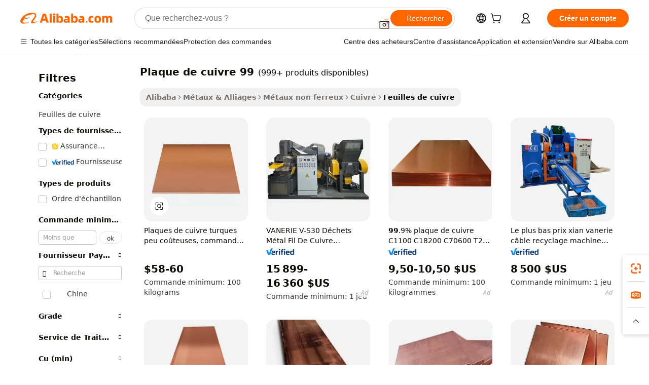

--- FILE ---
content_type: text/html;charset=UTF-8
request_url: https://french.alibaba.com/g/copper-plate-99.html
body_size: 169850
content:

<!-- screen_content -->

    <!-- tangram:5410 begin-->
    <!-- tangram:529998 begin-->
    
<!DOCTYPE html>
<html lang="fr" dir="ltr">
  <head>
        <script>
      window.__BB = {
        scene: window.__bb_scene || 'traffic-free-goods'
      };
      window.__BB.BB_CWV_IGNORE = {
          lcp_element: ['#icbu-buyer-pc-top-banner'],
          lcp_url: [],
        };
      window._timing = {}
      window._timing.first_start = Date.now();
      window.needLoginInspiration = Boolean(false);
      // 变量用于标记页面首次可见时间
      let firstVisibleTime = null;
      if (typeof document.hidden !== 'undefined') {
        // 页面首次加载时直接统计
        if (!document.hidden) {
          firstVisibleTime = Date.now();
          window.__BB_timex = 1
        } else {
          // 页面不可见时监听 visibilitychange 事件
          document.addEventListener('visibilitychange', () => {
            if (!document.hidden) {
              firstVisibleTime = Date.now();
              window.__BB_timex = firstVisibleTime - window.performance.timing.navigationStart
              window.__BB.firstVisibleTime = window.__BB_timex
              console.log("Page became visible after "+ window.__BB_timex + " ms");
            }
          }, { once: true });  // 确保只触发一次
        }
      } else {
        console.warn('Page Visibility API is not supported in this browser.');
      }
    </script>
        <meta name="data-spm" content="a2700">
        <meta name="aplus-xplug" content="NONE">
        <meta name="aplus-icbu-disable-umid" content="1">
        <meta name="google-translate-customization" content="9de59014edaf3b99-22e1cf3b5ca21786-g00bb439a5e9e5f8f-f">
    <meta name="yandex-verification" content="25a76ba8e4443bb3" />
    <meta name="msvalidate.01" content="E3FBF0E89B724C30844BF17C59608E8F" />
    <meta name="viewport" content="width=device-width, initial-scale=1.0, maximum-scale=5.0, user-scalable=yes">
        <link rel="preconnect" href="https://s.alicdn.com/" crossorigin>
    <link rel="dns-prefetch" href="https://s.alicdn.com">
                        <link rel="preload" href="https://s.alicdn.com/@g/alilog/??aplus_plugin_icbufront/index.js,mlog/aplus_v2.js" as="script">
        <link rel="preload" href="https://s.alicdn.com/@img/imgextra/i2/O1CN0153JdbU26g4bILVOyC_!!6000000007690-2-tps-418-58.png" as="image">
        <script>
            window.__APLUS_ABRATE__ = {
        perf_group: 'base64cached',
        scene: "traffic-free-goods",
      };
    </script>
    <meta name="aplus-mmstat-timeout" content="15000">
        <meta content="text/html; charset=utf-8" http-equiv="Content-Type">
          <title>Durable plaque de cuivre 99 à des fins diverses - Alibaba.com</title>
      <meta name="keywords" content="copper scrap millberry,copper plate,copper scrap">
      <meta name="description" content="Achetez des plaque de cuivre 99 de qualité supérieure pour de multiples utilisations commerciales. plaque de cuivre 99 sur Alibaba.com sont flexibles et malléables pour une construction et une décoration distinctes.">
            <meta name="pagetiming-rate" content="9">
      <meta name="pagetiming-resource-rate" content="4">
                    <link rel="canonical" href="https://french.alibaba.com/g/copper-plate-99.html">
                              <link rel="alternate" hreflang="fr" href="https://french.alibaba.com/g/copper-plate-99.html">
                  <link rel="alternate" hreflang="de" href="https://german.alibaba.com/g/copper-plate-99.html">
                  <link rel="alternate" hreflang="pt" href="https://portuguese.alibaba.com/g/copper-plate-99.html">
                  <link rel="alternate" hreflang="it" href="https://italian.alibaba.com/g/copper-plate-99.html">
                  <link rel="alternate" hreflang="es" href="https://spanish.alibaba.com/g/copper-plate-99.html">
                  <link rel="alternate" hreflang="ru" href="https://russian.alibaba.com/g/copper-plate-99.html">
                  <link rel="alternate" hreflang="ko" href="https://korean.alibaba.com/g/copper-plate-99.html">
                  <link rel="alternate" hreflang="ar" href="https://arabic.alibaba.com/g/copper-plate-99.html">
                  <link rel="alternate" hreflang="ja" href="https://japanese.alibaba.com/g/copper-plate-99.html">
                  <link rel="alternate" hreflang="tr" href="https://turkish.alibaba.com/g/copper-plate-99.html">
                  <link rel="alternate" hreflang="th" href="https://thai.alibaba.com/g/copper-plate-99.html">
                  <link rel="alternate" hreflang="vi" href="https://vietnamese.alibaba.com/g/copper-plate-99.html">
                  <link rel="alternate" hreflang="nl" href="https://dutch.alibaba.com/g/copper-plate-99.html">
                  <link rel="alternate" hreflang="he" href="https://hebrew.alibaba.com/g/copper-plate-99.html">
                  <link rel="alternate" hreflang="id" href="https://indonesian.alibaba.com/g/copper-plate-99.html">
                  <link rel="alternate" hreflang="hi" href="https://hindi.alibaba.com/g/copper-plate-99.html">
                  <link rel="alternate" hreflang="en" href="https://www.alibaba.com/showroom/copper-plate-99.html">
                  <link rel="alternate" hreflang="zh" href="https://chinese.alibaba.com/g/copper-plate-99.html">
                  <link rel="alternate" hreflang="x-default" href="https://www.alibaba.com/showroom/copper-plate-99.html">
                                        <script>
      // Aplus 配置自动打点
      var queue = window.goldlog_queue || (window.goldlog_queue = []);
      var tags = ["button", "a", "div", "span", "i", "svg", "input", "li", "tr"];
      queue.push(
        {
          action: 'goldlog.appendMetaInfo',
          arguments: [
            'aplus-auto-exp',
            [
              {
                logkey: '/sc.ug_msite.new_product_exp',
                cssSelector: '[data-spm-exp]',
                props: ["data-spm-exp"],
              },
              {
                logkey: '/sc.ug_pc.seolist_product_exp',
                cssSelector: '.traffic-card-gallery',
                props: ["data-spm-exp"],
              }
            ]
          ]
        }
      )
      queue.push({
        action: 'goldlog.setMetaInfo',
        arguments: ['aplus-auto-clk', JSON.stringify(tags.map(tag =>({
          "logkey": "/sc.ug_msite.new_product_clk",
          tag,
          "filter": "data-spm-clk",
          "props": ["data-spm-clk"]
        })))],
      });
    </script>
  </head>
  <div id="icbu-header"><div id="the-new-header" data-version="4.4.0" data-tnh-auto-exp="tnh-expose" data-scenes="search-products" style="position: relative;background-color: #fff;border-bottom: 1px solid #ddd;box-sizing: border-box; font-family:Inter,SF Pro Text,Roboto,Helvetica Neue,Helvetica,Tahoma,Arial,PingFang SC,Microsoft YaHei;"><div style="display: flex;align-items:center;height: 72px;min-width: 1200px;max-width: 1580px;margin: 0 auto;padding: 0 40px;box-sizing: border-box;"><img style="height: 29px; width: 209px;" src="https://s.alicdn.com/@img/imgextra/i2/O1CN0153JdbU26g4bILVOyC_!!6000000007690-2-tps-418-58.png" alt="" /></div><div style="min-width: 1200px;max-width: 1580px;margin: 0 auto;overflow: hidden;font-size: 14px;display: flex;justify-content: space-between;padding: 0 40px;box-sizing: border-box;"><div style="display: flex; align-items: center; justify-content: space-between"><div style="position: relative; height: 36px; padding: 0 28px 0 20px">All categories</div><div style="position: relative; height: 36px; padding-right: 28px">Featured selections</div><div style="position: relative; height: 36px">Trade Assurance</div></div><div style="display: flex; align-items: center; justify-content: space-between"><div style="position: relative; height: 36px; padding-right: 28px">Buyer Central</div><div style="position: relative; height: 36px; padding-right: 28px">Help Center</div><div style="position: relative; height: 36px; padding-right: 28px">Get the app</div><div style="position: relative; height: 36px">Become a supplier</div></div></div></div></div></div>
  <body data-spm="7724857" style="min-height: calc(100vh + 1px)"><script 
id="beacon-aplus"   
src="//s.alicdn.com/@g/alilog/??aplus_plugin_icbufront/index.js,mlog/aplus_v2.js"
exparams="aplus=async&userid=&aplus&ali_beacon_id=&ali_apache_id=&ali_apache_track=&ali_apache_tracktmp=&eagleeye_traceid=2101f3d617689319303954209e12da&ip=3%2e129%2e248%2e233&dmtrack_c={ali%5fresin%5ftrace%3dse%5frst%3dnull%7csp%5fviewtype%3dY%7cset%3d3%7cser%3d1007%7cpageId%3df0878659c8844d698363409063af80f2%7cm%5fpageid%3dnull%7cpvmi%3d882d13da29834205b4c2848fc1fe4642%7csek%5fsepd%3dplaque%2bde%2bcuivre%2b99%7csek%3dcopper%2bplate%2b99%7cse%5fpn%3d1%7cp4pid%3d45b0fda2%2d44f3%2d4806%2dab4c%2d95ab870b116f%7csclkid%3dnull%7cforecast%5fpost%5fcate%3dnull%7cseo%5fnew%5fuser%5fflag%3dfalse%7ccategoryId%3d93502%7cseo%5fsearch%5fmodel%5fupgrade%5fv2%3d2025070801%7cseo%5fmodule%5fcard%5f20240624%3d202406242%7clong%5ftext%5fgoogle%5ftranslate%5fv2%3d2407142%7cseo%5fcontent%5ftd%5fbottom%5ftext%5fupdate%5fkey%3d2025070801%7cseo%5fsearch%5fmodel%5fupgrade%5fv3%3d2025072201%7cseo%5fsearch%5fmodel%5fmulti%5fupgrade%5fv3%3d2025081101%7cdamo%5falt%5freplace%3dnull%7cwap%5fcross%3d2007659%7cwap%5fcs%5faction%3d2005494%7cAPP%5fVisitor%5fActive%3d26703%7cseo%5fshowroom%5fgoods%5fmix%3d2005244%7cseo%5fdefault%5fcached%5flong%5ftext%5ffrom%5fnew%5fkeyword%5fstep%3d2024122502%7cshowroom%5fgeneral%5ftemplate%3d2005292%7cwap%5fcs%5ftext%3dnull%7cstructured%5fdata%3d2025052702%7cseo%5fmulti%5fstyle%5ftext%5fupdate%3d2511182%7cpc%5fnew%5fheader%3dnull%7cseo%5fmeta%5fcate%5ftemplate%5fv1%3d2025042401%7cseo%5fmeta%5ftd%5fsearch%5fkeyword%5fstep%5fv1%3d2025040999%7cshowroom%5fft%5flong%5ftext%5fbaks%3d80802%7cAPP%5fGrowing%5fBuyer%5fHigh%5fIntent%5fActive%3d25487%7cshowroom%5fpc%5fv2019%3d2104%7cAPP%5fProspecting%5fBuyer%3d26711%7ccache%5fcontrol%3dnull%7cAPP%5fChurned%5fCore%5fBuyer%3d25463%7cseo%5fdefault%5fcached%5flong%5ftext%5fstep%3d24110802%7camp%5flighthouse%5fscore%5fimage%3d19657%7cseo%5fft%5ftranslate%5fgemini%3d25012003%7cwap%5fnode%5fssr%3d2015725%7cdataphant%5fopen%3d27030%7clongtext%5fmulti%5fstyle%5fexpand%5frussian%3d2510141%7cseo%5flongtext%5fgoogle%5fdata%5fsection%3d25021702%7cindustry%5fpopular%5ffloor%3dnull%7cwap%5fad%5fgoods%5fproduct%5finterval%3dnull%7cseo%5fgoods%5fbootom%5fwholesale%5flink%3dnull%7cseo%5fkeyword%5faatest%3d11%7cseo%5fmiddle%5fwholesale%5flink%3dnull%7cft%5flong%5ftext%5fenpand%5fstep2%3d121602%7cseo%5fft%5flongtext%5fexpand%5fstep3%3d25012102%7cseo%5fwap%5fheadercard%3d2006288%7cAPP%5fChurned%5fInactive%5fVisitor%3d25497%7cAPP%5fGrowing%5fBuyer%5fHigh%5fIntent%5fInactive%3d25484%7cseo%5fmeta%5ftd%5fmulti%5fkey%3d2025061801%7ctop%5frecommend%5f20250120%3d202501201%7clongtext%5fmulti%5fstyle%5fexpand%5ffrench%5fcopy%3d25091802%7clongtext%5fmulti%5fstyle%5fexpand%5ffrench%5fcopy%5fcopy%3d25092502%7clong%5ftext%5fpaa%3d220831%7cseo%5ffloor%5fexp%3dnull%7cseo%5fshowroom%5falgo%5flink%3d17764%7cseo%5fmeta%5ftd%5faib%5fgeneral%5fkey%3d2025091901%7ccountry%5findustry%3d202311033%7cshowroom%5fft%5flong%5ftext%5fenpand%5fstep1%3d101102%7cseo%5fshowroom%5fnorel%3dnull%7cplp%5fstyle%5f25%5fpc%3d202505222%7cseo%5fggs%5flayer%3d10011%7cquery%5fmutil%5flang%5ftranslate%3d2025060300%7cAPP%5fChurned%5fBuyer%3d25468%7cstream%5frender%5fperf%5fopt%3d2309181%7cwap%5fgoods%3d2007383%7cseo%5fshowroom%5fsimilar%5f20240614%3d202406142%7cchinese%5fopen%3d6307%7cquery%5fgpt%5ftranslate%3d20240820%7cad%5fproduct%5finterval%3dnull%7camp%5fto%5fpwa%3d2007359%7cplp%5faib%5fmulti%5fai%5fmeta%3d20250401%7cwap%5fsupplier%5fcontent%3dnull%7cpc%5ffree%5frefactoring%3d20220315%7csso%5foem%5ffloor%3d30031%7cAPP%5fGrowing%5fBuyer%5fInactive%3d25476%7cseo%5fpc%5fnew%5fview%5f20240807%3d202408072%7cseo%5fbottom%5ftext%5fentity%5fkey%5fcopy%3d2025062400%7cstream%5frender%3d433763%7cseo%5fmodule%5fcard%5f20240424%3d202404241%7cseo%5ftitle%5freplace%5f20191226%3d5841%7clongtext%5fmulti%5fstyle%5fexpand%3d25090802%7cgoogleweblight%3d6516%7clighthouse%5fbase64%3d2005760%7cAPP%5fProspecting%5fBuyer%5fActive%3d26715%7cad%5fgoods%5fproduct%5finterval%3dnull%7cseo%5fbottom%5fdeep%5fextend%5fkw%5fkey%3d2025071101%7clongtext%5fmulti%5fstyle%5fexpand%5fturkish%3d25102801%7cilink%5fuv%3d20240911%7cwap%5flist%5fwakeup%3d2005832%7ctpp%5fcrosslink%5fpc%3d20205311%7cseo%5ftop%5fbooth%3d18501%7cAPP%5fGrowing%5fBuyer%5fLess%5fActive%3d25472%7cseo%5fsearch%5fmodel%5fupgrade%5frank%3d2025092401%7cgoodslayer%3d7977%7cft%5flong%5ftext%5ftranslate%5fexpand%5fstep1%3d24110802%7cseo%5fheaderstyle%5ftraffic%5fkey%5fv1%3d2025072100%7ccrosslink%5fswitch%3d2008141%7cp4p%5foutline%3d20240328%7cseo%5fmeta%5ftd%5faib%5fv2%5fkey%3d2025091801%7crts%5fmulti%3d2008404%7cseo%5fad%5foptimization%5fkey%5fv2%3d2025072300%7cAPP%5fVisitor%5fLess%5fActive%3d26698%7cplp%5fstyle%5f25%3d202505192%7ccdn%5fvm%3d2007368%7cwap%5fad%5fproduct%5finterval%3dnull%7cseo%5fsearch%5fmodel%5fmulti%5fupgrade%5frank%3d2025092401%7cpc%5fcard%5fshare%3d2025081201%7cAPP%5fGrowing%5fBuyer%5fHigh%5fIntent%5fLess%5fActive%3d25480%7cgoods%5ftitle%5fsubstitute%3d9616%7cwap%5fscreen%5fexp%3d2025081400%7creact%5fheader%5ftest%3d202502182%7cpc%5fcs%5fcolor%3d2005788%7cshowroom%5fft%5flong%5ftext%5ftest%3d72502%7cone%5ftap%5flogin%5fABTest%3d202308153%7cseo%5fhyh%5fshow%5ftags%3dnull%7cplp%5fstructured%5fdata%3d2508182%7cguide%5fdelete%3d2008526%7cseo%5findustry%5ftemplate%3dnull%7cseo%5fmeta%5ftd%5fmulti%5fes%5fkey%3d2025073101%7cseo%5fshowroom%5fdata%5fmix%3d19888%7csso%5ftop%5franking%5ffloor%3d20031%7cseo%5ftd%5fdeep%5fupgrade%5fkey%5fv3%3d2025081101%7cwap%5fue%5fone%3d2025111401%7cshowroom%5fto%5frts%5flink%3d2008480%7ccountrysearch%5ftest%3dnull%7cchannel%5famp%5fto%5fpwa%3d2008435%7cseo%5fmulti%5fstyles%5flong%5ftext%3d2503172%7cseo%5fmeta%5ftext%5fmutli%5fcate%5ftemplate%5fv1%3d2025080800%7cseo%5fdefault%5fcached%5fmutil%5flong%5ftext%5fstep%3d24110436%7cseo%5faction%5fpoint%5ftype%3d22823%7cseo%5faib%5ftd%5flaunch%5f20240828%5fcopy%3d202408282%7cseo%5fshowroom%5fwholesale%5flink%3d2486142%7cseo%5fperf%5fimprove%3d2023999%7cseo%5fwap%5flist%5fbounce%5f01%3d2063%7cseo%5fwap%5flist%5fbounce%5f02%3d2128%7cAPP%5fGrowing%5fBuyer%5fActive%3d25492%7cvideolayer%3dnull%7cvideo%5fplay%3d2006036%7cAPP%5fChurned%5fMember%5fInactive%3d25501%7cseo%5fgoogle%5fnew%5fstruct%3d438326%7cicbu%5falgo%5fp4p%5fseo%5fad%3d2025072300%7ctpp%5ftrace%3dseoKeyword%2dseoKeyword%5fv3%2dproduct%2dPRODUCT%5fFAIL}&pageid=0381f8e92101c81c1768931930&hn=ensearchweb033001200028%2erg%2dus%2deast%2eus44&asid=AQAAAABawm9p3xWMQQAAAAAJkWkH+p5bHQ==&treq=&tres=" async>
</script>
            <style>body{background-color:white;}.no-scrollbar.il-sticky.il-top-0.il-max-h-\[100vh\].il-w-\[200px\].il-flex-shrink-0.il-flex-grow-0.il-overflow-y-scroll{background-color:#FFF;padding-left:12px}</style>
                    <!-- tangram:530006 begin-->
<!--  -->
 <style>
   @keyframes il-spin {
     to {
       transform: rotate(360deg);
     }
   }
   @keyframes il-pulse {
     50% {
       opacity: 0.5;
     }
   }
   .traffic-card-gallery {display: flex;position: relative;flex-direction: column;justify-content: flex-start;border-radius: 0.5rem;background-color: #fff;padding: 0.5rem 0.5rem 1rem;overflow: hidden;font-size: 0.75rem;line-height: 1rem;}
   .traffic-card-list {display: flex;position: relative;flex-direction: row;justify-content: flex-start;border-bottom-width: 1px;background-color: #fff;padding: 1rem;height: 292px;overflow: hidden;font-size: 0.75rem;line-height: 1rem;}
   .product-price {
     b {
       font-size: 22px;
     }
   }
   .skel-loading {
       animation: il-pulse 2s cubic-bezier(0.4, 0, 0.6, 1) infinite;background-color: hsl(60, 4.8%, 95.9%);
   }
 </style>
<div id="first-cached-card">
  <div style="box-sizing:border-box;display: flex;position: absolute;left: 0;right: 0;margin: 0 auto;z-index: 1;min-width: 1200px;max-width: 1580px;padding: 0.75rem 3.25rem 0;pointer-events: none;">
    <!--页面左侧区域-->
    <div style="width: 200px;padding-top: 1rem;padding-left:12px; background-color: #fff;border-radius: 0.25rem">
      <div class="skel-loading" style="height: 1.5rem;width: 50%;border-radius: 0.25rem;"></div>
      <div style="margin-top: 1rem;margin-bottom: 1rem;">
        <div class="skel-loading" style="height: 1rem;width: calc(100% * 5 / 6);"></div>
        <div
          class="skel-loading"
          style="margin-top: 1rem;height: 1rem;width: calc(100% * 8 / 12);"
        ></div>
        <div class="skel-loading" style="margin-top: 1rem;height: 1rem;width: 75%;"></div>
        <div
          class="skel-loading"
          style="margin-top: 1rem;height: 1rem;width: calc(100% * 7 / 12);"
        ></div>
      </div>
      <div class="skel-loading" style="height: 1.5rem;width: 50%;border-radius: 0.25rem;"></div>
      <div style="margin-top: 1rem;margin-bottom: 1rem;">
        <div class="skel-loading" style="height: 1rem;width: calc(100% * 5 / 6);"></div>
        <div
          class="skel-loading"
          style="margin-top: 1rem;height: 1rem;width: calc(100% * 8 / 12);"
        ></div>
        <div class="skel-loading" style="margin-top: 1rem;height: 1rem;width: 75%;"></div>
        <div
          class="skel-loading"
          style="margin-top: 1rem;height: 1rem;width: calc(100% * 7 / 12);"
        ></div>
      </div>
      <div class="skel-loading" style="height: 1.5rem;width: 50%;border-radius: 0.25rem;"></div>
      <div style="margin-top: 1rem;margin-bottom: 1rem;">
        <div class="skel-loading" style="height: 1rem;width: calc(100% * 5 / 6);"></div>
        <div
          class="skel-loading"
          style="margin-top: 1rem;height: 1rem;width: calc(100% * 8 / 12);"
        ></div>
        <div class="skel-loading" style="margin-top: 1rem;height: 1rem;width: 75%;"></div>
        <div
          class="skel-loading"
          style="margin-top: 1rem;height: 1rem;width: calc(100% * 7 / 12);"
        ></div>
      </div>
      <div class="skel-loading" style="height: 1.5rem;width: 50%;border-radius: 0.25rem;"></div>
      <div style="margin-top: 1rem;margin-bottom: 1rem;">
        <div class="skel-loading" style="height: 1rem;width: calc(100% * 5 / 6);"></div>
        <div
          class="skel-loading"
          style="margin-top: 1rem;height: 1rem;width: calc(100% * 8 / 12);"
        ></div>
        <div class="skel-loading" style="margin-top: 1rem;height: 1rem;width: 75%;"></div>
        <div
          class="skel-loading"
          style="margin-top: 1rem;height: 1rem;width: calc(100% * 7 / 12);"
        ></div>
      </div>
      <div class="skel-loading" style="height: 1.5rem;width: 50%;border-radius: 0.25rem;"></div>
      <div style="margin-top: 1rem;margin-bottom: 1rem;">
        <div class="skel-loading" style="height: 1rem;width: calc(100% * 5 / 6);"></div>
        <div
          class="skel-loading"
          style="margin-top: 1rem;height: 1rem;width: calc(100% * 8 / 12);"
        ></div>
        <div class="skel-loading" style="margin-top: 1rem;height: 1rem;width: 75%;"></div>
        <div
          class="skel-loading"
          style="margin-top: 1rem;height: 1rem;width: calc(100% * 7 / 12);"
        ></div>
      </div>
      <div class="skel-loading" style="height: 1.5rem;width: 50%;border-radius: 0.25rem;"></div>
      <div style="margin-top: 1rem;margin-bottom: 1rem;">
        <div class="skel-loading" style="height: 1rem;width: calc(100% * 5 / 6);"></div>
        <div
          class="skel-loading"
          style="margin-top: 1rem;height: 1rem;width: calc(100% * 8 / 12);"
        ></div>
        <div class="skel-loading" style="margin-top: 1rem;height: 1rem;width: 75%;"></div>
        <div
          class="skel-loading"
          style="margin-top: 1rem;height: 1rem;width: calc(100% * 7 / 12);"
        ></div>
      </div>
    </div>
    <!--页面主体区域-->
    <div style="flex: 1 1 0%; overflow: hidden;padding: 0.5rem 0.5rem 0.5rem 1.5rem">
      <div style="height: 1.25rem;margin-bottom: 1rem;"></div>
      <!-- keywords -->
      <div style="margin-bottom: 1rem;height: 1.75rem;font-weight: 700;font-size: 1.25rem;line-height: 1.75rem;"></div>
      <!-- longtext -->
            <div style="width: calc(25% - 0.9rem);pointer-events: auto">
        <div class="traffic-card-gallery">
          <!-- ProductImage -->
          <a href="//www.alibaba.com/product-detail/Inexpensive-Copper-Plate-One-Ton-Minimum_11000011438296.html?from=SEO" target="_blank" style="position: relative;margin-bottom: 0.5rem;aspect-ratio: 1;overflow: hidden;border-radius: 0.5rem;">
            <div style="display: flex; overflow: hidden">
              <div style="position: relative;margin: 0;width: 100%;min-width: 0;flex-shrink: 0;flex-grow: 0;flex-basis: 100%;padding: 0;">
                <img style="position: relative; aspect-ratio: 1; width: 100%" src="[data-uri]" loading="eager" />
                <div style="position: absolute;left: 0;bottom: 0;right: 0;top: 0;background-color: #000;opacity: 0.05;"></div>
              </div>
            </div>
          </a>
          <div style="display: flex;flex: 1 1 0%;flex-direction: column;justify-content: space-between;">
            <div>
              <a class="skel-loading" style="margin-top: 0.5rem;display:inline-block;width:100%;height:1rem;" href="//www.alibaba.com/product-detail/Inexpensive-Copper-Plate-One-Ton-Minimum_11000011438296.html" target="_blank"></a>
              <a class="skel-loading" style="margin-top: 0.125rem;display:inline-block;width:100%;height:1rem;" href="//www.alibaba.com/product-detail/Inexpensive-Copper-Plate-One-Ton-Minimum_11000011438296.html" target="_blank"></a>
              <div class="skel-loading" style="margin-top: 0.25rem;height:1.625rem;width:75%"></div>
              <div class="skel-loading" style="margin-top: 0.5rem;height: 1rem;width:50%"></div>
              <div class="skel-loading" style="margin-top:0.25rem;height:1rem;width:25%"></div>
            </div>
          </div>

        </div>
      </div>

    </div>
  </div>
</div>
<!-- tangram:530006 end-->
            <style>.component-left-filter-callback{display:flex;position:relative;margin-top:10px;height:1200px}.component-left-filter-callback img{width:200px}.component-left-filter-callback i{position:absolute;top:5%;left:50%}.related-search-wrapper{padding:.5rem;--tw-bg-opacity: 1;background-color:#fff;background-color:rgba(255,255,255,var(--tw-bg-opacity, 1));border-width:1px;border-color:var(--input)}.related-search-wrapper .related-search-box{margin:12px 16px}.related-search-wrapper .related-search-box .related-search-title{display:inline;float:start;color:#666;word-wrap:break-word;margin-right:12px;width:13%}.related-search-wrapper .related-search-box .related-search-content{display:flex;flex-wrap:wrap}.related-search-wrapper .related-search-box .related-search-content .related-search-link{margin-right:12px;width:23%;overflow:hidden;color:#666;text-overflow:ellipsis;white-space:nowrap}.product-title img{margin-right:.5rem;display:inline-block;height:1rem;vertical-align:sub}.product-price b{font-size:22px}.similar-icon{position:absolute;bottom:12px;z-index:2;right:12px}.rfq-card{display:inline-block;position:relative;box-sizing:border-box;margin-bottom:36px}.rfq-card .rfq-card-content{display:flex;position:relative;flex-direction:column;align-items:flex-start;background-size:cover;background-color:#fff;padding:12px;width:100%;height:100%}.rfq-card .rfq-card-content .rfq-card-icon{margin-top:50px}.rfq-card .rfq-card-content .rfq-card-icon img{width:45px}.rfq-card .rfq-card-content .rfq-card-top-title{margin-top:14px;color:#222;font-weight:400;font-size:16px}.rfq-card .rfq-card-content .rfq-card-title{margin-top:24px;color:#333;font-weight:800;font-size:20px}.rfq-card .rfq-card-content .rfq-card-input-box{margin-top:24px;width:100%}.rfq-card .rfq-card-content .rfq-card-input-box textarea{box-sizing:border-box;border:1px solid #ddd;border-radius:4px;background-color:#fff;padding:9px 12px;width:100%;height:88px;resize:none;color:#666;font-weight:400;font-size:13px;font-family:inherit}.rfq-card .rfq-card-content .rfq-card-button{margin-top:24px;border:1px solid #666;border-radius:16px;background-color:#fff;width:67%;color:#000;font-weight:700;font-size:14px;line-height:30px;text-align:center}[data-modulename^=ProductList-] div{contain-intrinsic-size:auto 500px}.traffic-card-gallery:hover{--tw-shadow: 0px 2px 6px 2px rgba(0,0,0,.12157);--tw-shadow-colored: 0px 2px 6px 2px var(--tw-shadow-color);box-shadow:0 0 #0000,0 0 #0000,0 2px 6px 2px #0000001f;box-shadow:var(--tw-ring-offset-shadow, 0 0 rgba(0,0,0,0)),var(--tw-ring-shadow, 0 0 rgba(0,0,0,0)),var(--tw-shadow);z-index:10}.traffic-card-gallery{position:relative;display:flex;flex-direction:column;justify-content:flex-start;overflow:hidden;border-radius:.75rem;--tw-bg-opacity: 1;background-color:#fff;background-color:rgba(255,255,255,var(--tw-bg-opacity, 1));padding:.5rem;font-size:.75rem;line-height:1rem}.traffic-card-list{position:relative;display:flex;height:292px;flex-direction:row;justify-content:flex-start;overflow:hidden;border-bottom-width:1px;--tw-bg-opacity: 1;background-color:#fff;background-color:rgba(255,255,255,var(--tw-bg-opacity, 1));padding:1rem;font-size:.75rem;line-height:1rem}.traffic-card-g-industry:hover{--tw-shadow: 0 0 10px rgba(0,0,0,.1);--tw-shadow-colored: 0 0 10px var(--tw-shadow-color);box-shadow:0 0 #0000,0 0 #0000,0 0 10px #0000001a;box-shadow:var(--tw-ring-offset-shadow, 0 0 rgba(0,0,0,0)),var(--tw-ring-shadow, 0 0 rgba(0,0,0,0)),var(--tw-shadow)}.traffic-card-g-industry{position:relative;border-radius:var(--radius);--tw-bg-opacity: 1;background-color:#fff;background-color:rgba(255,255,255,var(--tw-bg-opacity, 1));padding:1.25rem .75rem .75rem;font-size:.875rem;line-height:1.25rem}.module-filter-section-wrapper{max-height:none!important;overflow-x:hidden}*,:before,:after{--tw-border-spacing-x: 0;--tw-border-spacing-y: 0;--tw-translate-x: 0;--tw-translate-y: 0;--tw-rotate: 0;--tw-skew-x: 0;--tw-skew-y: 0;--tw-scale-x: 1;--tw-scale-y: 1;--tw-pan-x: ;--tw-pan-y: ;--tw-pinch-zoom: ;--tw-scroll-snap-strictness: proximity;--tw-gradient-from-position: ;--tw-gradient-via-position: ;--tw-gradient-to-position: ;--tw-ordinal: ;--tw-slashed-zero: ;--tw-numeric-figure: ;--tw-numeric-spacing: ;--tw-numeric-fraction: ;--tw-ring-inset: ;--tw-ring-offset-width: 0px;--tw-ring-offset-color: #fff;--tw-ring-color: rgba(59, 130, 246, .5);--tw-ring-offset-shadow: 0 0 rgba(0,0,0,0);--tw-ring-shadow: 0 0 rgba(0,0,0,0);--tw-shadow: 0 0 rgba(0,0,0,0);--tw-shadow-colored: 0 0 rgba(0,0,0,0);--tw-blur: ;--tw-brightness: ;--tw-contrast: ;--tw-grayscale: ;--tw-hue-rotate: ;--tw-invert: ;--tw-saturate: ;--tw-sepia: ;--tw-drop-shadow: ;--tw-backdrop-blur: ;--tw-backdrop-brightness: ;--tw-backdrop-contrast: ;--tw-backdrop-grayscale: ;--tw-backdrop-hue-rotate: ;--tw-backdrop-invert: ;--tw-backdrop-opacity: ;--tw-backdrop-saturate: ;--tw-backdrop-sepia: ;--tw-contain-size: ;--tw-contain-layout: ;--tw-contain-paint: ;--tw-contain-style: }::backdrop{--tw-border-spacing-x: 0;--tw-border-spacing-y: 0;--tw-translate-x: 0;--tw-translate-y: 0;--tw-rotate: 0;--tw-skew-x: 0;--tw-skew-y: 0;--tw-scale-x: 1;--tw-scale-y: 1;--tw-pan-x: ;--tw-pan-y: ;--tw-pinch-zoom: ;--tw-scroll-snap-strictness: proximity;--tw-gradient-from-position: ;--tw-gradient-via-position: ;--tw-gradient-to-position: ;--tw-ordinal: ;--tw-slashed-zero: ;--tw-numeric-figure: ;--tw-numeric-spacing: ;--tw-numeric-fraction: ;--tw-ring-inset: ;--tw-ring-offset-width: 0px;--tw-ring-offset-color: #fff;--tw-ring-color: rgba(59, 130, 246, .5);--tw-ring-offset-shadow: 0 0 rgba(0,0,0,0);--tw-ring-shadow: 0 0 rgba(0,0,0,0);--tw-shadow: 0 0 rgba(0,0,0,0);--tw-shadow-colored: 0 0 rgba(0,0,0,0);--tw-blur: ;--tw-brightness: ;--tw-contrast: ;--tw-grayscale: ;--tw-hue-rotate: ;--tw-invert: ;--tw-saturate: ;--tw-sepia: ;--tw-drop-shadow: ;--tw-backdrop-blur: ;--tw-backdrop-brightness: ;--tw-backdrop-contrast: ;--tw-backdrop-grayscale: ;--tw-backdrop-hue-rotate: ;--tw-backdrop-invert: ;--tw-backdrop-opacity: ;--tw-backdrop-saturate: ;--tw-backdrop-sepia: ;--tw-contain-size: ;--tw-contain-layout: ;--tw-contain-paint: ;--tw-contain-style: }*,:before,:after{box-sizing:border-box;border-width:0;border-style:solid;border-color:#e5e7eb}:before,:after{--tw-content: ""}html,:host{line-height:1.5;-webkit-text-size-adjust:100%;-moz-tab-size:4;-o-tab-size:4;tab-size:4;font-family:ui-sans-serif,system-ui,-apple-system,Segoe UI,Roboto,Ubuntu,Cantarell,Noto Sans,sans-serif,"Apple Color Emoji","Segoe UI Emoji",Segoe UI Symbol,"Noto Color Emoji";font-feature-settings:normal;font-variation-settings:normal;-webkit-tap-highlight-color:transparent}body{margin:0;line-height:inherit}hr{height:0;color:inherit;border-top-width:1px}abbr:where([title]){text-decoration:underline;-webkit-text-decoration:underline dotted;text-decoration:underline dotted}h1,h2,h3,h4,h5,h6{font-size:inherit;font-weight:inherit}a{color:inherit;text-decoration:inherit}b,strong{font-weight:bolder}code,kbd,samp,pre{font-family:ui-monospace,SFMono-Regular,Menlo,Monaco,Consolas,Liberation Mono,Courier New,monospace;font-feature-settings:normal;font-variation-settings:normal;font-size:1em}small{font-size:80%}sub,sup{font-size:75%;line-height:0;position:relative;vertical-align:baseline}sub{bottom:-.25em}sup{top:-.5em}table{text-indent:0;border-color:inherit;border-collapse:collapse}button,input,optgroup,select,textarea{font-family:inherit;font-feature-settings:inherit;font-variation-settings:inherit;font-size:100%;font-weight:inherit;line-height:inherit;letter-spacing:inherit;color:inherit;margin:0;padding:0}button,select{text-transform:none}button,input:where([type=button]),input:where([type=reset]),input:where([type=submit]){-webkit-appearance:button;background-color:transparent;background-image:none}:-moz-focusring{outline:auto}:-moz-ui-invalid{box-shadow:none}progress{vertical-align:baseline}::-webkit-inner-spin-button,::-webkit-outer-spin-button{height:auto}[type=search]{-webkit-appearance:textfield;outline-offset:-2px}::-webkit-search-decoration{-webkit-appearance:none}::-webkit-file-upload-button{-webkit-appearance:button;font:inherit}summary{display:list-item}blockquote,dl,dd,h1,h2,h3,h4,h5,h6,hr,figure,p,pre{margin:0}fieldset{margin:0;padding:0}legend{padding:0}ol,ul,menu{list-style:none;margin:0;padding:0}dialog{padding:0}textarea{resize:vertical}input::-moz-placeholder,textarea::-moz-placeholder{opacity:1;color:#9ca3af}input::placeholder,textarea::placeholder{opacity:1;color:#9ca3af}button,[role=button]{cursor:pointer}:disabled{cursor:default}img,svg,video,canvas,audio,iframe,embed,object{display:block;vertical-align:middle}img,video{max-width:100%;height:auto}[hidden]:where(:not([hidden=until-found])){display:none}:root{--background: hsl(0, 0%, 100%);--foreground: hsl(20, 14.3%, 4.1%);--card: hsl(0, 0%, 100%);--card-foreground: hsl(20, 14.3%, 4.1%);--popover: hsl(0, 0%, 100%);--popover-foreground: hsl(20, 14.3%, 4.1%);--primary: hsl(24, 100%, 50%);--primary-foreground: hsl(60, 9.1%, 97.8%);--secondary: hsl(60, 4.8%, 95.9%);--secondary-foreground: #333;--muted: hsl(60, 4.8%, 95.9%);--muted-foreground: hsl(25, 5.3%, 44.7%);--accent: hsl(60, 4.8%, 95.9%);--accent-foreground: hsl(24, 9.8%, 10%);--destructive: hsl(0, 84.2%, 60.2%);--destructive-foreground: hsl(60, 9.1%, 97.8%);--border: hsl(20, 5.9%, 90%);--input: hsl(20, 5.9%, 90%);--ring: hsl(24.6, 95%, 53.1%);--radius: 1rem}.dark{--background: hsl(20, 14.3%, 4.1%);--foreground: hsl(60, 9.1%, 97.8%);--card: hsl(20, 14.3%, 4.1%);--card-foreground: hsl(60, 9.1%, 97.8%);--popover: hsl(20, 14.3%, 4.1%);--popover-foreground: hsl(60, 9.1%, 97.8%);--primary: hsl(20.5, 90.2%, 48.2%);--primary-foreground: hsl(60, 9.1%, 97.8%);--secondary: hsl(12, 6.5%, 15.1%);--secondary-foreground: hsl(60, 9.1%, 97.8%);--muted: hsl(12, 6.5%, 15.1%);--muted-foreground: hsl(24, 5.4%, 63.9%);--accent: hsl(12, 6.5%, 15.1%);--accent-foreground: hsl(60, 9.1%, 97.8%);--destructive: hsl(0, 72.2%, 50.6%);--destructive-foreground: hsl(60, 9.1%, 97.8%);--border: hsl(12, 6.5%, 15.1%);--input: hsl(12, 6.5%, 15.1%);--ring: hsl(20.5, 90.2%, 48.2%)}*{border-color:#e7e5e4;border-color:var(--border)}body{background-color:#fff;background-color:var(--background);color:#0c0a09;color:var(--foreground)}.il-sr-only{position:absolute;width:1px;height:1px;padding:0;margin:-1px;overflow:hidden;clip:rect(0,0,0,0);white-space:nowrap;border-width:0}.il-invisible{visibility:hidden}.il-fixed{position:fixed}.il-absolute{position:absolute}.il-relative{position:relative}.il-sticky{position:sticky}.il-inset-0{inset:0}.il--bottom-12{bottom:-3rem}.il--top-12{top:-3rem}.il-bottom-0{bottom:0}.il-bottom-2{bottom:.5rem}.il-bottom-3{bottom:.75rem}.il-bottom-4{bottom:1rem}.il-end-0{right:0}.il-end-2{right:.5rem}.il-end-3{right:.75rem}.il-end-4{right:1rem}.il-left-0{left:0}.il-left-3{left:.75rem}.il-right-0{right:0}.il-right-2{right:.5rem}.il-right-3{right:.75rem}.il-start-0{left:0}.il-start-1\/2{left:50%}.il-start-2{left:.5rem}.il-start-3{left:.75rem}.il-start-\[50\%\]{left:50%}.il-top-0{top:0}.il-top-1\/2{top:50%}.il-top-16{top:4rem}.il-top-4{top:1rem}.il-top-\[50\%\]{top:50%}.il-z-10{z-index:10}.il-z-50{z-index:50}.il-z-\[9999\]{z-index:9999}.il-col-span-4{grid-column:span 4 / span 4}.il-m-0{margin:0}.il-m-3{margin:.75rem}.il-m-auto{margin:auto}.il-mx-auto{margin-left:auto;margin-right:auto}.il-my-3{margin-top:.75rem;margin-bottom:.75rem}.il-my-5{margin-top:1.25rem;margin-bottom:1.25rem}.il-my-auto{margin-top:auto;margin-bottom:auto}.\!il-mb-4{margin-bottom:1rem!important}.il--mt-4{margin-top:-1rem}.il-mb-0{margin-bottom:0}.il-mb-1{margin-bottom:.25rem}.il-mb-2{margin-bottom:.5rem}.il-mb-3{margin-bottom:.75rem}.il-mb-4{margin-bottom:1rem}.il-mb-5{margin-bottom:1.25rem}.il-mb-6{margin-bottom:1.5rem}.il-mb-8{margin-bottom:2rem}.il-mb-\[-0\.75rem\]{margin-bottom:-.75rem}.il-mb-\[0\.125rem\]{margin-bottom:.125rem}.il-me-1{margin-right:.25rem}.il-me-2{margin-right:.5rem}.il-me-3{margin-right:.75rem}.il-me-auto{margin-right:auto}.il-mr-1{margin-right:.25rem}.il-mr-2{margin-right:.5rem}.il-ms-1{margin-left:.25rem}.il-ms-4{margin-left:1rem}.il-ms-5{margin-left:1.25rem}.il-ms-8{margin-left:2rem}.il-ms-\[\.375rem\]{margin-left:.375rem}.il-ms-auto{margin-left:auto}.il-mt-0{margin-top:0}.il-mt-0\.5{margin-top:.125rem}.il-mt-1{margin-top:.25rem}.il-mt-2{margin-top:.5rem}.il-mt-3{margin-top:.75rem}.il-mt-4{margin-top:1rem}.il-mt-6{margin-top:1.5rem}.il-line-clamp-1{overflow:hidden;display:-webkit-box;-webkit-box-orient:vertical;-webkit-line-clamp:1}.il-line-clamp-2{overflow:hidden;display:-webkit-box;-webkit-box-orient:vertical;-webkit-line-clamp:2}.il-line-clamp-6{overflow:hidden;display:-webkit-box;-webkit-box-orient:vertical;-webkit-line-clamp:6}.il-inline-block{display:inline-block}.il-inline{display:inline}.il-flex{display:flex}.il-inline-flex{display:inline-flex}.il-grid{display:grid}.il-aspect-square{aspect-ratio:1 / 1}.il-size-5{width:1.25rem;height:1.25rem}.il-h-1{height:.25rem}.il-h-10{height:2.5rem}.il-h-11{height:2.75rem}.il-h-20{height:5rem}.il-h-24{height:6rem}.il-h-3\.5{height:.875rem}.il-h-4{height:1rem}.il-h-40{height:10rem}.il-h-6{height:1.5rem}.il-h-8{height:2rem}.il-h-9{height:2.25rem}.il-h-\[150px\]{height:150px}.il-h-\[152px\]{height:152px}.il-h-\[18\.25rem\]{height:18.25rem}.il-h-\[292px\]{height:292px}.il-h-\[600px\]{height:600px}.il-h-auto{height:auto}.il-h-fit{height:-moz-fit-content;height:fit-content}.il-h-full{height:100%}.il-h-screen{height:100vh}.il-max-h-\[100vh\]{max-height:100vh}.il-w-1\/2{width:50%}.il-w-10{width:2.5rem}.il-w-10\/12{width:83.333333%}.il-w-4{width:1rem}.il-w-6{width:1.5rem}.il-w-64{width:16rem}.il-w-7\/12{width:58.333333%}.il-w-72{width:18rem}.il-w-8{width:2rem}.il-w-8\/12{width:66.666667%}.il-w-9{width:2.25rem}.il-w-9\/12{width:75%}.il-w-\[200px\]{width:200px}.il-w-\[84px\]{width:84px}.il-w-fit{width:-moz-fit-content;width:fit-content}.il-w-full{width:100%}.il-w-screen{width:100vw}.il-min-w-0{min-width:0px}.il-min-w-3{min-width:.75rem}.il-min-w-\[1200px\]{min-width:1200px}.il-max-w-\[1000px\]{max-width:1000px}.il-max-w-\[1580px\]{max-width:1580px}.il-max-w-full{max-width:100%}.il-max-w-lg{max-width:32rem}.il-flex-1{flex:1 1 0%}.il-flex-shrink-0,.il-shrink-0{flex-shrink:0}.il-flex-grow-0,.il-grow-0{flex-grow:0}.il-basis-24{flex-basis:6rem}.il-basis-full{flex-basis:100%}.il-origin-\[--radix-tooltip-content-transform-origin\]{transform-origin:var(--radix-tooltip-content-transform-origin)}.il--translate-x-1\/2{--tw-translate-x: -50%;transform:translate(-50%,var(--tw-translate-y)) rotate(var(--tw-rotate)) skew(var(--tw-skew-x)) skewY(var(--tw-skew-y)) scaleX(var(--tw-scale-x)) scaleY(var(--tw-scale-y));transform:translate(var(--tw-translate-x),var(--tw-translate-y)) rotate(var(--tw-rotate)) skew(var(--tw-skew-x)) skewY(var(--tw-skew-y)) scaleX(var(--tw-scale-x)) scaleY(var(--tw-scale-y))}.il--translate-y-1\/2{--tw-translate-y: -50%;transform:translate(var(--tw-translate-x),-50%) rotate(var(--tw-rotate)) skew(var(--tw-skew-x)) skewY(var(--tw-skew-y)) scaleX(var(--tw-scale-x)) scaleY(var(--tw-scale-y));transform:translate(var(--tw-translate-x),var(--tw-translate-y)) rotate(var(--tw-rotate)) skew(var(--tw-skew-x)) skewY(var(--tw-skew-y)) scaleX(var(--tw-scale-x)) scaleY(var(--tw-scale-y))}.il-translate-x-\[-50\%\]{--tw-translate-x: -50%;transform:translate(-50%,var(--tw-translate-y)) rotate(var(--tw-rotate)) skew(var(--tw-skew-x)) skewY(var(--tw-skew-y)) scaleX(var(--tw-scale-x)) scaleY(var(--tw-scale-y));transform:translate(var(--tw-translate-x),var(--tw-translate-y)) rotate(var(--tw-rotate)) skew(var(--tw-skew-x)) skewY(var(--tw-skew-y)) scaleX(var(--tw-scale-x)) scaleY(var(--tw-scale-y))}.il-translate-y-\[-50\%\]{--tw-translate-y: -50%;transform:translate(var(--tw-translate-x),-50%) rotate(var(--tw-rotate)) skew(var(--tw-skew-x)) skewY(var(--tw-skew-y)) scaleX(var(--tw-scale-x)) scaleY(var(--tw-scale-y));transform:translate(var(--tw-translate-x),var(--tw-translate-y)) rotate(var(--tw-rotate)) skew(var(--tw-skew-x)) skewY(var(--tw-skew-y)) scaleX(var(--tw-scale-x)) scaleY(var(--tw-scale-y))}.il-rotate-90{--tw-rotate: 90deg;transform:translate(var(--tw-translate-x),var(--tw-translate-y)) rotate(90deg) skew(var(--tw-skew-x)) skewY(var(--tw-skew-y)) scaleX(var(--tw-scale-x)) scaleY(var(--tw-scale-y));transform:translate(var(--tw-translate-x),var(--tw-translate-y)) rotate(var(--tw-rotate)) skew(var(--tw-skew-x)) skewY(var(--tw-skew-y)) scaleX(var(--tw-scale-x)) scaleY(var(--tw-scale-y))}@keyframes il-pulse{50%{opacity:.5}}.il-animate-pulse{animation:il-pulse 2s cubic-bezier(.4,0,.6,1) infinite}@keyframes il-spin{to{transform:rotate(360deg)}}.il-animate-spin{animation:il-spin 1s linear infinite}.il-cursor-pointer{cursor:pointer}.il-list-disc{list-style-type:disc}.il-grid-cols-2{grid-template-columns:repeat(2,minmax(0,1fr))}.il-grid-cols-4{grid-template-columns:repeat(4,minmax(0,1fr))}.il-flex-row{flex-direction:row}.il-flex-col{flex-direction:column}.il-flex-col-reverse{flex-direction:column-reverse}.il-flex-wrap{flex-wrap:wrap}.il-flex-nowrap{flex-wrap:nowrap}.il-items-start{align-items:flex-start}.il-items-center{align-items:center}.il-items-baseline{align-items:baseline}.il-justify-start{justify-content:flex-start}.il-justify-end{justify-content:flex-end}.il-justify-center{justify-content:center}.il-justify-between{justify-content:space-between}.il-gap-1{gap:.25rem}.il-gap-1\.5{gap:.375rem}.il-gap-10{gap:2.5rem}.il-gap-2{gap:.5rem}.il-gap-3{gap:.75rem}.il-gap-4{gap:1rem}.il-gap-8{gap:2rem}.il-gap-\[\.0938rem\]{gap:.0938rem}.il-gap-\[\.375rem\]{gap:.375rem}.il-gap-\[0\.125rem\]{gap:.125rem}.\!il-gap-x-5{-moz-column-gap:1.25rem!important;column-gap:1.25rem!important}.\!il-gap-y-5{row-gap:1.25rem!important}.il-space-y-1\.5>:not([hidden])~:not([hidden]){--tw-space-y-reverse: 0;margin-top:calc(.375rem * (1 - var(--tw-space-y-reverse)));margin-top:.375rem;margin-top:calc(.375rem * calc(1 - var(--tw-space-y-reverse)));margin-bottom:0rem;margin-bottom:calc(.375rem * var(--tw-space-y-reverse))}.il-space-y-4>:not([hidden])~:not([hidden]){--tw-space-y-reverse: 0;margin-top:calc(1rem * (1 - var(--tw-space-y-reverse)));margin-top:1rem;margin-top:calc(1rem * calc(1 - var(--tw-space-y-reverse)));margin-bottom:0rem;margin-bottom:calc(1rem * var(--tw-space-y-reverse))}.il-overflow-hidden{overflow:hidden}.il-overflow-y-auto{overflow-y:auto}.il-overflow-y-scroll{overflow-y:scroll}.il-truncate{overflow:hidden;text-overflow:ellipsis;white-space:nowrap}.il-text-ellipsis{text-overflow:ellipsis}.il-whitespace-normal{white-space:normal}.il-whitespace-nowrap{white-space:nowrap}.il-break-normal{word-wrap:normal;word-break:normal}.il-break-words{word-wrap:break-word}.il-break-all{word-break:break-all}.il-rounded{border-radius:.25rem}.il-rounded-2xl{border-radius:1rem}.il-rounded-\[0\.5rem\]{border-radius:.5rem}.il-rounded-\[1\.25rem\]{border-radius:1.25rem}.il-rounded-full{border-radius:9999px}.il-rounded-lg{border-radius:1rem;border-radius:var(--radius)}.il-rounded-md{border-radius:calc(1rem - 2px);border-radius:calc(var(--radius) - 2px)}.il-rounded-sm{border-radius:calc(1rem - 4px);border-radius:calc(var(--radius) - 4px)}.il-rounded-xl{border-radius:.75rem}.il-border,.il-border-\[1px\]{border-width:1px}.il-border-b,.il-border-b-\[1px\]{border-bottom-width:1px}.il-border-solid{border-style:solid}.il-border-none{border-style:none}.il-border-\[\#222\]{--tw-border-opacity: 1;border-color:#222;border-color:rgba(34,34,34,var(--tw-border-opacity, 1))}.il-border-\[\#DDD\]{--tw-border-opacity: 1;border-color:#ddd;border-color:rgba(221,221,221,var(--tw-border-opacity, 1))}.il-border-foreground{border-color:#0c0a09;border-color:var(--foreground)}.il-border-input{border-color:#e7e5e4;border-color:var(--input)}.il-bg-\[\#F8F8F8\]{--tw-bg-opacity: 1;background-color:#f8f8f8;background-color:rgba(248,248,248,var(--tw-bg-opacity, 1))}.il-bg-\[\#d9d9d963\]{background-color:#d9d9d963}.il-bg-accent{background-color:#f5f5f4;background-color:var(--accent)}.il-bg-background{background-color:#fff;background-color:var(--background)}.il-bg-black{--tw-bg-opacity: 1;background-color:#000;background-color:rgba(0,0,0,var(--tw-bg-opacity, 1))}.il-bg-black\/80{background-color:#000c}.il-bg-destructive{background-color:#ef4444;background-color:var(--destructive)}.il-bg-gray-300{--tw-bg-opacity: 1;background-color:#d1d5db;background-color:rgba(209,213,219,var(--tw-bg-opacity, 1))}.il-bg-muted{background-color:#f5f5f4;background-color:var(--muted)}.il-bg-orange-500{--tw-bg-opacity: 1;background-color:#f97316;background-color:rgba(249,115,22,var(--tw-bg-opacity, 1))}.il-bg-popover{background-color:#fff;background-color:var(--popover)}.il-bg-primary{background-color:#f60;background-color:var(--primary)}.il-bg-secondary{background-color:#f5f5f4;background-color:var(--secondary)}.il-bg-transparent{background-color:transparent}.il-bg-white{--tw-bg-opacity: 1;background-color:#fff;background-color:rgba(255,255,255,var(--tw-bg-opacity, 1))}.il-bg-opacity-80{--tw-bg-opacity: .8}.il-bg-cover{background-size:cover}.il-bg-no-repeat{background-repeat:no-repeat}.il-fill-black{fill:#000}.il-object-cover{-o-object-fit:cover;object-fit:cover}.il-p-0{padding:0}.il-p-1{padding:.25rem}.il-p-2{padding:.5rem}.il-p-3{padding:.75rem}.il-p-4{padding:1rem}.il-p-5{padding:1.25rem}.il-p-6{padding:1.5rem}.il-px-2{padding-left:.5rem;padding-right:.5rem}.il-px-3{padding-left:.75rem;padding-right:.75rem}.il-py-0\.5{padding-top:.125rem;padding-bottom:.125rem}.il-py-1\.5{padding-top:.375rem;padding-bottom:.375rem}.il-py-10{padding-top:2.5rem;padding-bottom:2.5rem}.il-py-2{padding-top:.5rem;padding-bottom:.5rem}.il-py-3{padding-top:.75rem;padding-bottom:.75rem}.il-pb-0{padding-bottom:0}.il-pb-3{padding-bottom:.75rem}.il-pb-4{padding-bottom:1rem}.il-pb-8{padding-bottom:2rem}.il-pe-0{padding-right:0}.il-pe-2{padding-right:.5rem}.il-pe-3{padding-right:.75rem}.il-pe-4{padding-right:1rem}.il-pe-6{padding-right:1.5rem}.il-pe-8{padding-right:2rem}.il-pe-\[12px\]{padding-right:12px}.il-pe-\[3\.25rem\]{padding-right:3.25rem}.il-pl-4{padding-left:1rem}.il-ps-0{padding-left:0}.il-ps-2{padding-left:.5rem}.il-ps-3{padding-left:.75rem}.il-ps-4{padding-left:1rem}.il-ps-6{padding-left:1.5rem}.il-ps-8{padding-left:2rem}.il-ps-\[12px\]{padding-left:12px}.il-ps-\[3\.25rem\]{padding-left:3.25rem}.il-pt-10{padding-top:2.5rem}.il-pt-4{padding-top:1rem}.il-pt-5{padding-top:1.25rem}.il-pt-6{padding-top:1.5rem}.il-pt-7{padding-top:1.75rem}.il-text-center{text-align:center}.il-text-start{text-align:left}.il-text-2xl{font-size:1.5rem;line-height:2rem}.il-text-base{font-size:1rem;line-height:1.5rem}.il-text-lg{font-size:1.125rem;line-height:1.75rem}.il-text-sm{font-size:.875rem;line-height:1.25rem}.il-text-xl{font-size:1.25rem;line-height:1.75rem}.il-text-xs{font-size:.75rem;line-height:1rem}.il-font-\[600\]{font-weight:600}.il-font-bold{font-weight:700}.il-font-medium{font-weight:500}.il-font-normal{font-weight:400}.il-font-semibold{font-weight:600}.il-leading-3{line-height:.75rem}.il-leading-4{line-height:1rem}.il-leading-\[1\.43\]{line-height:1.43}.il-leading-\[18px\]{line-height:18px}.il-leading-\[26px\]{line-height:26px}.il-leading-none{line-height:1}.il-tracking-tight{letter-spacing:-.025em}.il-text-\[\#00820D\]{--tw-text-opacity: 1;color:#00820d;color:rgba(0,130,13,var(--tw-text-opacity, 1))}.il-text-\[\#222\]{--tw-text-opacity: 1;color:#222;color:rgba(34,34,34,var(--tw-text-opacity, 1))}.il-text-\[\#444\]{--tw-text-opacity: 1;color:#444;color:rgba(68,68,68,var(--tw-text-opacity, 1))}.il-text-\[\#4B1D1F\]{--tw-text-opacity: 1;color:#4b1d1f;color:rgba(75,29,31,var(--tw-text-opacity, 1))}.il-text-\[\#767676\]{--tw-text-opacity: 1;color:#767676;color:rgba(118,118,118,var(--tw-text-opacity, 1))}.il-text-\[\#D04A0A\]{--tw-text-opacity: 1;color:#d04a0a;color:rgba(208,74,10,var(--tw-text-opacity, 1))}.il-text-\[\#F7421E\]{--tw-text-opacity: 1;color:#f7421e;color:rgba(247,66,30,var(--tw-text-opacity, 1))}.il-text-\[\#FF6600\]{--tw-text-opacity: 1;color:#f60;color:rgba(255,102,0,var(--tw-text-opacity, 1))}.il-text-\[\#f7421e\]{--tw-text-opacity: 1;color:#f7421e;color:rgba(247,66,30,var(--tw-text-opacity, 1))}.il-text-destructive-foreground{color:#fafaf9;color:var(--destructive-foreground)}.il-text-foreground{color:#0c0a09;color:var(--foreground)}.il-text-muted-foreground{color:#78716c;color:var(--muted-foreground)}.il-text-popover-foreground{color:#0c0a09;color:var(--popover-foreground)}.il-text-primary{color:#f60;color:var(--primary)}.il-text-primary-foreground{color:#fafaf9;color:var(--primary-foreground)}.il-text-secondary-foreground{color:#333;color:var(--secondary-foreground)}.il-text-white{--tw-text-opacity: 1;color:#fff;color:rgba(255,255,255,var(--tw-text-opacity, 1))}.il-underline{text-decoration-line:underline}.il-line-through{text-decoration-line:line-through}.il-underline-offset-4{text-underline-offset:4px}.il-opacity-5{opacity:.05}.il-opacity-70{opacity:.7}.il-shadow-\[0_2px_6px_2px_rgba\(0\,0\,0\,0\.12\)\]{--tw-shadow: 0 2px 6px 2px rgba(0,0,0,.12);--tw-shadow-colored: 0 2px 6px 2px var(--tw-shadow-color);box-shadow:0 0 #0000,0 0 #0000,0 2px 6px 2px #0000001f;box-shadow:var(--tw-ring-offset-shadow, 0 0 rgba(0,0,0,0)),var(--tw-ring-shadow, 0 0 rgba(0,0,0,0)),var(--tw-shadow)}.il-shadow-cards{--tw-shadow: 0 0 10px rgba(0,0,0,.1);--tw-shadow-colored: 0 0 10px var(--tw-shadow-color);box-shadow:0 0 #0000,0 0 #0000,0 0 10px #0000001a;box-shadow:var(--tw-ring-offset-shadow, 0 0 rgba(0,0,0,0)),var(--tw-ring-shadow, 0 0 rgba(0,0,0,0)),var(--tw-shadow)}.il-shadow-lg{--tw-shadow: 0 10px 15px -3px rgba(0, 0, 0, .1), 0 4px 6px -4px rgba(0, 0, 0, .1);--tw-shadow-colored: 0 10px 15px -3px var(--tw-shadow-color), 0 4px 6px -4px var(--tw-shadow-color);box-shadow:0 0 #0000,0 0 #0000,0 10px 15px -3px #0000001a,0 4px 6px -4px #0000001a;box-shadow:var(--tw-ring-offset-shadow, 0 0 rgba(0,0,0,0)),var(--tw-ring-shadow, 0 0 rgba(0,0,0,0)),var(--tw-shadow)}.il-shadow-md{--tw-shadow: 0 4px 6px -1px rgba(0, 0, 0, .1), 0 2px 4px -2px rgba(0, 0, 0, .1);--tw-shadow-colored: 0 4px 6px -1px var(--tw-shadow-color), 0 2px 4px -2px var(--tw-shadow-color);box-shadow:0 0 #0000,0 0 #0000,0 4px 6px -1px #0000001a,0 2px 4px -2px #0000001a;box-shadow:var(--tw-ring-offset-shadow, 0 0 rgba(0,0,0,0)),var(--tw-ring-shadow, 0 0 rgba(0,0,0,0)),var(--tw-shadow)}.il-outline-none{outline:2px solid transparent;outline-offset:2px}.il-outline-1{outline-width:1px}.il-ring-offset-background{--tw-ring-offset-color: var(--background)}.il-transition-colors{transition-property:color,background-color,border-color,text-decoration-color,fill,stroke;transition-timing-function:cubic-bezier(.4,0,.2,1);transition-duration:.15s}.il-transition-opacity{transition-property:opacity;transition-timing-function:cubic-bezier(.4,0,.2,1);transition-duration:.15s}.il-transition-transform{transition-property:transform;transition-timing-function:cubic-bezier(.4,0,.2,1);transition-duration:.15s}.il-duration-200{transition-duration:.2s}.il-duration-300{transition-duration:.3s}.il-ease-in-out{transition-timing-function:cubic-bezier(.4,0,.2,1)}@keyframes enter{0%{opacity:1;opacity:var(--tw-enter-opacity, 1);transform:translateZ(0) scaleZ(1) rotate(0);transform:translate3d(var(--tw-enter-translate-x, 0),var(--tw-enter-translate-y, 0),0) scale3d(var(--tw-enter-scale, 1),var(--tw-enter-scale, 1),var(--tw-enter-scale, 1)) rotate(var(--tw-enter-rotate, 0))}}@keyframes exit{to{opacity:1;opacity:var(--tw-exit-opacity, 1);transform:translateZ(0) scaleZ(1) rotate(0);transform:translate3d(var(--tw-exit-translate-x, 0),var(--tw-exit-translate-y, 0),0) scale3d(var(--tw-exit-scale, 1),var(--tw-exit-scale, 1),var(--tw-exit-scale, 1)) rotate(var(--tw-exit-rotate, 0))}}.il-animate-in{animation-name:enter;animation-duration:.15s;--tw-enter-opacity: initial;--tw-enter-scale: initial;--tw-enter-rotate: initial;--tw-enter-translate-x: initial;--tw-enter-translate-y: initial}.il-fade-in-0{--tw-enter-opacity: 0}.il-zoom-in-95{--tw-enter-scale: .95}.il-duration-200{animation-duration:.2s}.il-duration-300{animation-duration:.3s}.il-ease-in-out{animation-timing-function:cubic-bezier(.4,0,.2,1)}.no-scrollbar::-webkit-scrollbar{display:none}.no-scrollbar{-ms-overflow-style:none;scrollbar-width:none}.longtext-style-inmodel h2{margin-bottom:.5rem;margin-top:1rem;font-size:1rem;line-height:1.5rem;font-weight:700}.first-of-type\:il-ms-4:first-of-type{margin-left:1rem}.hover\:il-bg-\[\#f4f4f4\]:hover{--tw-bg-opacity: 1;background-color:#f4f4f4;background-color:rgba(244,244,244,var(--tw-bg-opacity, 1))}.hover\:il-bg-accent:hover{background-color:#f5f5f4;background-color:var(--accent)}.hover\:il-text-accent-foreground:hover{color:#1c1917;color:var(--accent-foreground)}.hover\:il-text-foreground:hover{color:#0c0a09;color:var(--foreground)}.hover\:il-underline:hover{text-decoration-line:underline}.hover\:il-opacity-100:hover{opacity:1}.hover\:il-opacity-90:hover{opacity:.9}.focus\:il-outline-none:focus{outline:2px solid transparent;outline-offset:2px}.focus\:il-ring-2:focus{--tw-ring-offset-shadow: var(--tw-ring-inset) 0 0 0 var(--tw-ring-offset-width) var(--tw-ring-offset-color);--tw-ring-shadow: var(--tw-ring-inset) 0 0 0 calc(2px + var(--tw-ring-offset-width)) var(--tw-ring-color);box-shadow:var(--tw-ring-offset-shadow),var(--tw-ring-shadow),0 0 #0000;box-shadow:var(--tw-ring-offset-shadow),var(--tw-ring-shadow),var(--tw-shadow, 0 0 rgba(0,0,0,0))}.focus\:il-ring-ring:focus{--tw-ring-color: var(--ring)}.focus\:il-ring-offset-2:focus{--tw-ring-offset-width: 2px}.focus-visible\:il-outline-none:focus-visible{outline:2px solid transparent;outline-offset:2px}.focus-visible\:il-ring-2:focus-visible{--tw-ring-offset-shadow: var(--tw-ring-inset) 0 0 0 var(--tw-ring-offset-width) var(--tw-ring-offset-color);--tw-ring-shadow: var(--tw-ring-inset) 0 0 0 calc(2px + var(--tw-ring-offset-width)) var(--tw-ring-color);box-shadow:var(--tw-ring-offset-shadow),var(--tw-ring-shadow),0 0 #0000;box-shadow:var(--tw-ring-offset-shadow),var(--tw-ring-shadow),var(--tw-shadow, 0 0 rgba(0,0,0,0))}.focus-visible\:il-ring-ring:focus-visible{--tw-ring-color: var(--ring)}.focus-visible\:il-ring-offset-2:focus-visible{--tw-ring-offset-width: 2px}.active\:il-bg-primary:active{background-color:#f60;background-color:var(--primary)}.active\:il-bg-white:active{--tw-bg-opacity: 1;background-color:#fff;background-color:rgba(255,255,255,var(--tw-bg-opacity, 1))}.disabled\:il-pointer-events-none:disabled{pointer-events:none}.disabled\:il-opacity-10:disabled{opacity:.1}.il-group:hover .group-hover\:il-visible{visibility:visible}.il-group:hover .group-hover\:il-scale-110{--tw-scale-x: 1.1;--tw-scale-y: 1.1;transform:translate(var(--tw-translate-x),var(--tw-translate-y)) rotate(var(--tw-rotate)) skew(var(--tw-skew-x)) skewY(var(--tw-skew-y)) scaleX(1.1) scaleY(1.1);transform:translate(var(--tw-translate-x),var(--tw-translate-y)) rotate(var(--tw-rotate)) skew(var(--tw-skew-x)) skewY(var(--tw-skew-y)) scaleX(var(--tw-scale-x)) scaleY(var(--tw-scale-y))}.il-group:hover .group-hover\:il-underline{text-decoration-line:underline}.data-\[state\=open\]\:il-animate-in[data-state=open]{animation-name:enter;animation-duration:.15s;--tw-enter-opacity: initial;--tw-enter-scale: initial;--tw-enter-rotate: initial;--tw-enter-translate-x: initial;--tw-enter-translate-y: initial}.data-\[state\=closed\]\:il-animate-out[data-state=closed]{animation-name:exit;animation-duration:.15s;--tw-exit-opacity: initial;--tw-exit-scale: initial;--tw-exit-rotate: initial;--tw-exit-translate-x: initial;--tw-exit-translate-y: initial}.data-\[state\=closed\]\:il-fade-out-0[data-state=closed]{--tw-exit-opacity: 0}.data-\[state\=open\]\:il-fade-in-0[data-state=open]{--tw-enter-opacity: 0}.data-\[state\=closed\]\:il-zoom-out-95[data-state=closed]{--tw-exit-scale: .95}.data-\[state\=open\]\:il-zoom-in-95[data-state=open]{--tw-enter-scale: .95}.data-\[side\=bottom\]\:il-slide-in-from-top-2[data-side=bottom]{--tw-enter-translate-y: -.5rem}.data-\[side\=left\]\:il-slide-in-from-right-2[data-side=left]{--tw-enter-translate-x: .5rem}.data-\[side\=right\]\:il-slide-in-from-left-2[data-side=right]{--tw-enter-translate-x: -.5rem}.data-\[side\=top\]\:il-slide-in-from-bottom-2[data-side=top]{--tw-enter-translate-y: .5rem}@media (min-width: 640px){.sm\:il-flex-row{flex-direction:row}.sm\:il-justify-end{justify-content:flex-end}.sm\:il-gap-2\.5{gap:.625rem}.sm\:il-space-x-2>:not([hidden])~:not([hidden]){--tw-space-x-reverse: 0;margin-right:0rem;margin-right:calc(.5rem * var(--tw-space-x-reverse));margin-left:calc(.5rem * (1 - var(--tw-space-x-reverse)));margin-left:.5rem;margin-left:calc(.5rem * calc(1 - var(--tw-space-x-reverse)))}.sm\:il-rounded-lg{border-radius:1rem;border-radius:var(--radius)}.sm\:il-text-left{text-align:left}}.rtl\:il-translate-x-\[50\%\]:where([dir=rtl],[dir=rtl] *){--tw-translate-x: 50%;transform:translate(50%,var(--tw-translate-y)) rotate(var(--tw-rotate)) skew(var(--tw-skew-x)) skewY(var(--tw-skew-y)) scaleX(var(--tw-scale-x)) scaleY(var(--tw-scale-y));transform:translate(var(--tw-translate-x),var(--tw-translate-y)) rotate(var(--tw-rotate)) skew(var(--tw-skew-x)) skewY(var(--tw-skew-y)) scaleX(var(--tw-scale-x)) scaleY(var(--tw-scale-y))}.rtl\:il-scale-\[-1\]:where([dir=rtl],[dir=rtl] *){--tw-scale-x: -1;--tw-scale-y: -1;transform:translate(var(--tw-translate-x),var(--tw-translate-y)) rotate(var(--tw-rotate)) skew(var(--tw-skew-x)) skewY(var(--tw-skew-y)) scaleX(-1) scaleY(-1);transform:translate(var(--tw-translate-x),var(--tw-translate-y)) rotate(var(--tw-rotate)) skew(var(--tw-skew-x)) skewY(var(--tw-skew-y)) scaleX(var(--tw-scale-x)) scaleY(var(--tw-scale-y))}.rtl\:il-scale-x-\[-1\]:where([dir=rtl],[dir=rtl] *){--tw-scale-x: -1;transform:translate(var(--tw-translate-x),var(--tw-translate-y)) rotate(var(--tw-rotate)) skew(var(--tw-skew-x)) skewY(var(--tw-skew-y)) scaleX(-1) scaleY(var(--tw-scale-y));transform:translate(var(--tw-translate-x),var(--tw-translate-y)) rotate(var(--tw-rotate)) skew(var(--tw-skew-x)) skewY(var(--tw-skew-y)) scaleX(var(--tw-scale-x)) scaleY(var(--tw-scale-y))}.rtl\:il-flex-row-reverse:where([dir=rtl],[dir=rtl] *){flex-direction:row-reverse}.\[\&\>svg\]\:il-size-3\.5>svg{width:.875rem;height:.875rem}
</style>
            <style>.switch-to-popover-trigger{position:relative}.switch-to-popover-trigger .switch-to-popover-content{position:absolute;left:50%;z-index:9999;cursor:default}html[dir=rtl] .switch-to-popover-trigger .switch-to-popover-content{left:auto;right:50%}.switch-to-popover-trigger .switch-to-popover-content .down-arrow{width:0;height:0;border-left:11px solid transparent;border-right:11px solid transparent;border-bottom:12px solid #222;transform:translate(-50%);filter:drop-shadow(0 -2px 2px rgba(0,0,0,.05));z-index:1}html[dir=rtl] .switch-to-popover-trigger .switch-to-popover-content .down-arrow{transform:translate(50%)}.switch-to-popover-trigger .switch-to-popover-content .content-container{background-color:#222;border-radius:12px;padding:16px;color:#fff;transform:translate(-50%);width:320px;height:-moz-fit-content;height:fit-content;display:flex;justify-content:space-between;align-items:start}html[dir=rtl] .switch-to-popover-trigger .switch-to-popover-content .content-container{transform:translate(50%)}.switch-to-popover-trigger .switch-to-popover-content .content-container .content .title{font-size:14px;line-height:18px;font-weight:400}.switch-to-popover-trigger .switch-to-popover-content .content-container .actions{display:flex;justify-content:start;align-items:center;gap:12px;margin-top:12px}.switch-to-popover-trigger .switch-to-popover-content .content-container .actions .switch-button{background-color:#fff;color:#222;border-radius:999px;padding:4px 8px;font-weight:600;font-size:12px;line-height:16px;cursor:pointer}.switch-to-popover-trigger .switch-to-popover-content .content-container .actions .choose-another-button{color:#fff;padding:4px 8px;font-weight:600;font-size:12px;line-height:16px;cursor:pointer}.switch-to-popover-trigger .switch-to-popover-content .content-container .close-button{cursor:pointer}.tnh-message-content .tnh-messages-nodata .tnh-messages-nodata-info .img{width:100%;height:101px;margin-top:40px;margin-bottom:20px;background:url(https://s.alicdn.com/@img/imgextra/i4/O1CN01lnw1WK1bGeXDIoBnB_!!6000000003438-2-tps-399-303.png) no-repeat center center;background-size:133px 101px}#popup-root .functional-content .thirdpart-login .icon-facebook{background-image:url(https://s.alicdn.com/@img/imgextra/i1/O1CN01hUG9f21b67dGOuB2W_!!6000000003415-55-tps-40-40.svg)}#popup-root .functional-content .thirdpart-login .icon-google{background-image:url(https://s.alicdn.com/@img/imgextra/i1/O1CN01Qd3ZsM1C2aAxLHO2h_!!6000000000023-2-tps-120-120.png)}#popup-root .functional-content .thirdpart-login .icon-linkedin{background-image:url(https://s.alicdn.com/@img/imgextra/i1/O1CN01qVG1rv1lNCYkhep7t_!!6000000004806-55-tps-40-40.svg)}.tnh-logo{z-index:9999;display:flex;flex-shrink:0;width:185px;height:22px;background:url(https://s.alicdn.com/@img/imgextra/i2/O1CN0153JdbU26g4bILVOyC_!!6000000007690-2-tps-418-58.png) no-repeat 0 0;background-size:auto 22px;cursor:pointer}html[dir=rtl] .tnh-logo{background:url(https://s.alicdn.com/@img/imgextra/i2/O1CN0153JdbU26g4bILVOyC_!!6000000007690-2-tps-418-58.png) no-repeat 100% 0}.tnh-new-logo{width:185px;background:url(https://s.alicdn.com/@img/imgextra/i1/O1CN01e5zQ2S1cAWz26ivMo_!!6000000003560-2-tps-920-110.png) no-repeat 0 0;background-size:auto 22px;height:22px}html[dir=rtl] .tnh-new-logo{background:url(https://s.alicdn.com/@img/imgextra/i1/O1CN01e5zQ2S1cAWz26ivMo_!!6000000003560-2-tps-920-110.png) no-repeat 100% 0}.source-in-europe{display:flex;gap:32px;padding:0 10px}.source-in-europe .divider{flex-shrink:0;width:1px;background-color:#ddd}.source-in-europe .sie_info{flex-shrink:0;width:520px}.source-in-europe .sie_info .sie_info-logo{display:inline-block!important;height:28px}.source-in-europe .sie_info .sie_info-title{margin-top:24px;font-weight:700;font-size:20px;line-height:26px}.source-in-europe .sie_info .sie_info-description{margin-top:8px;font-size:14px;line-height:18px}.source-in-europe .sie_info .sie_info-sell-list{margin-top:24px;display:flex;flex-wrap:wrap;justify-content:space-between;gap:16px}.source-in-europe .sie_info .sie_info-sell-list-item{width:calc(50% - 8px);display:flex;align-items:center;padding:20px 16px;gap:12px;border-radius:12px;font-size:14px;line-height:18px;font-weight:600}.source-in-europe .sie_info .sie_info-sell-list-item img{width:28px;height:28px}.source-in-europe .sie_info .sie_info-btn{display:inline-block;min-width:240px;margin-top:24px;margin-bottom:30px;padding:13px 24px;background-color:#f60;opacity:.9;color:#fff!important;border-radius:99px;font-size:16px;font-weight:600;line-height:22px;-webkit-text-decoration:none;text-decoration:none;text-align:center;cursor:pointer;border:none}.source-in-europe .sie_info .sie_info-btn:hover{opacity:1}.source-in-europe .sie_cards{display:flex;flex-grow:1}.source-in-europe .sie_cards .sie_cards-product-list{display:flex;flex-grow:1;flex-wrap:wrap;justify-content:space-between;gap:32px 16px;max-height:376px;overflow:hidden}.source-in-europe .sie_cards .sie_cards-product-list.lt-14{justify-content:flex-start}.source-in-europe .sie_cards .sie_cards-product{width:110px;height:172px;display:flex;flex-direction:column;align-items:center;color:#222;box-sizing:border-box}.source-in-europe .sie_cards .sie_cards-product .img{display:flex;justify-content:center;align-items:center;position:relative;width:88px;height:88px;overflow:hidden;border-radius:88px}.source-in-europe .sie_cards .sie_cards-product .img img{width:88px;height:88px;-o-object-fit:cover;object-fit:cover}.source-in-europe .sie_cards .sie_cards-product .img:after{content:"";background-color:#0000001a;position:absolute;left:0;top:0;width:100%;height:100%}html[dir=rtl] .source-in-europe .sie_cards .sie_cards-product .img:after{left:auto;right:0}.source-in-europe .sie_cards .sie_cards-product .text{font-size:12px;line-height:16px;display:-webkit-box;overflow:hidden;text-overflow:ellipsis;-webkit-box-orient:vertical;-webkit-line-clamp:1}.source-in-europe .sie_cards .sie_cards-product .sie_cards-product-title{margin-top:12px;color:#222}.source-in-europe .sie_cards .sie_cards-product .sie_cards-product-sell,.source-in-europe .sie_cards .sie_cards-product .sie_cards-product-country-list{margin-top:4px;color:#767676}.source-in-europe .sie_cards .sie_cards-product .sie_cards-product-country-list{display:flex;gap:8px}.source-in-europe .sie_cards .sie_cards-product .sie_cards-product-country-list.one-country{gap:4px}.source-in-europe .sie_cards .sie_cards-product .sie_cards-product-country-list img{width:18px;height:13px}.source-in-europe.source-in-europe-europages .sie_info-btn{background-color:#7faf0d}.source-in-europe.source-in-europe-europages .sie_info-sell-list-item{background-color:#f2f7e7}.source-in-europe.source-in-europe-europages .sie_card{background:#7faf0d0d}.source-in-europe.source-in-europe-wlw .sie_info-btn{background-color:#0060df}.source-in-europe.source-in-europe-wlw .sie_info-sell-list-item{background-color:#f1f5fc}.source-in-europe.source-in-europe-wlw .sie_card{background:#0060df0d}.whatsapp-widget-content{display:flex;justify-content:space-between;gap:32px;align-items:center;width:100%;height:100%}.whatsapp-widget-content-left{display:flex;flex-direction:column;align-items:flex-start;gap:20px;flex:1 0 0;max-width:720px}.whatsapp-widget-content-left-image{width:138px;height:32px}.whatsapp-widget-content-left-content-title{color:#222;font-family:Inter;font-size:32px;font-style:normal;font-weight:700;line-height:42px;letter-spacing:0;margin-bottom:8px}.whatsapp-widget-content-left-content-info{color:#666;font-family:Inter;font-size:20px;font-style:normal;font-weight:400;line-height:26px;letter-spacing:0}.whatsapp-widget-content-left-button{display:flex;height:48px;padding:0 20px;justify-content:center;align-items:center;border-radius:24px;background:#d64000;overflow:hidden;color:#fff;text-align:center;text-overflow:ellipsis;font-family:Inter;font-size:16px;font-style:normal;font-weight:600;line-height:22px;line-height:var(--PC-Heading-S-line-height, 22px);letter-spacing:0;letter-spacing:var(--PC-Heading-S-tracking, 0)}.whatsapp-widget-content-right{display:flex;height:270px;flex-direction:row;align-items:center}.whatsapp-widget-content-right-QRCode{border-top-left-radius:20px;border-bottom-left-radius:20px;display:flex;height:270px;min-width:284px;padding:0 24px;flex-direction:column;justify-content:center;align-items:center;background:#ece8dd;gap:24px}html[dir=rtl] .whatsapp-widget-content-right-QRCode{border-radius:0 20px 20px 0}.whatsapp-widget-content-right-QRCode-container{width:144px;height:144px;padding:12px;border-radius:20px;background:#fff}.whatsapp-widget-content-right-QRCode-text{color:#767676;text-align:center;font-family:SF Pro Text;font-size:16px;font-style:normal;font-weight:400;line-height:19px;letter-spacing:0}.whatsapp-widget-content-right-image{border-top-right-radius:20px;border-bottom-right-radius:20px;width:270px;height:270px;aspect-ratio:1/1}html[dir=rtl] .whatsapp-widget-content-right-image{border-radius:20px 0 0 20px}.tnh-sub-tab{margin-left:28px;display:flex;flex-direction:row;gap:24px}html[dir=rtl] .tnh-sub-tab{margin-left:0;margin-right:28px}.tnh-sub-tab-item{display:flex;height:40px;max-width:160px;justify-content:center;align-items:center;color:#222;text-align:center;font-family:Inter;font-size:16px;font-style:normal;font-weight:500;line-height:normal;letter-spacing:-.48px}.tnh-sub-tab-item-active{font-weight:700;border-bottom:2px solid #222}.tnh-sub-title{padding-left:12px;margin-left:13px;position:relative;color:#222;-webkit-text-decoration:none;text-decoration:none;white-space:nowrap;font-weight:600;font-size:20px;line-height:22px}html[dir=rtl] .tnh-sub-title{padding-left:0;padding-right:12px;margin-left:0;margin-right:13px}.tnh-sub-title:active{-webkit-text-decoration:none;text-decoration:none}.tnh-sub-title:before{content:"";height:24px;width:1px;position:absolute;display:inline-block;background-color:#222;left:0;top:50%;transform:translateY(-50%)}html[dir=rtl] .tnh-sub-title:before{left:auto;right:0}.popup-content{margin:auto;background:#fff;width:50%;padding:5px;border:1px solid #d7d7d7}[role=tooltip].popup-content{width:200px;box-shadow:0 0 3px #00000029;border-radius:5px}.popup-overlay{background:#00000080}[data-popup=tooltip].popup-overlay{background:transparent}.popup-arrow{filter:drop-shadow(0 -3px 3px rgba(0,0,0,.16));color:#fff;stroke-width:2px;stroke:#d7d7d7;stroke-dasharray:30px;stroke-dashoffset:-54px;inset:0}.tnh-badge{position:relative}.tnh-badge i{position:absolute;top:-8px;left:50%;height:16px;padding:0 6px;border-radius:8px;background-color:#e52828;color:#fff;font-style:normal;font-size:12px;line-height:16px}html[dir=rtl] .tnh-badge i{left:auto;right:50%}.tnh-badge-nf i{position:relative;top:auto;left:auto;height:16px;padding:0 8px;border-radius:8px;background-color:#e52828;color:#fff;font-style:normal;font-size:12px;line-height:16px}html[dir=rtl] .tnh-badge-nf i{left:auto;right:auto}.tnh-button{display:block;flex-shrink:0;height:36px;padding:0 24px;outline:none;border-radius:9999px;background-color:#f60;color:#fff!important;text-align:center;font-weight:600;font-size:14px;line-height:36px;cursor:pointer}.tnh-button:active{-webkit-text-decoration:none;text-decoration:none;transform:scale(.9)}.tnh-button:hover{background-color:#d04a0a}@keyframes circle-360-ltr{0%{transform:rotate(0)}to{transform:rotate(360deg)}}@keyframes circle-360-rtl{0%{transform:rotate(0)}to{transform:rotate(-360deg)}}.circle-360{animation:circle-360-ltr infinite 1s linear;-webkit-animation:circle-360-ltr infinite 1s linear}html[dir=rtl] .circle-360{animation:circle-360-rtl infinite 1s linear;-webkit-animation:circle-360-rtl infinite 1s linear}.tnh-loading{display:flex;align-items:center;justify-content:center;width:100%}.tnh-loading .tnh-icon{color:#ddd;font-size:40px}#the-new-header.tnh-fixed{position:fixed;top:0;left:0;border-bottom:1px solid #ddd;background-color:#fff!important}html[dir=rtl] #the-new-header.tnh-fixed{left:auto;right:0}.tnh-overlay{position:fixed;top:0;left:0;width:100%;height:100vh}html[dir=rtl] .tnh-overlay{left:auto;right:0}.tnh-icon{display:inline-block;width:1em;height:1em;margin-right:6px;overflow:hidden;vertical-align:-.15em;fill:currentColor}html[dir=rtl] .tnh-icon{margin-right:0;margin-left:6px}.tnh-hide{display:none}.tnh-more{color:#222!important;-webkit-text-decoration:underline!important;text-decoration:underline!important}#the-new-header.tnh-dark{background-color:transparent;color:#fff}#the-new-header.tnh-dark a:link,#the-new-header.tnh-dark a:visited,#the-new-header.tnh-dark a:hover,#the-new-header.tnh-dark a:active,#the-new-header.tnh-dark .tnh-sign-in{color:#fff}#the-new-header.tnh-dark .functional-content a{color:#222}#the-new-header.tnh-dark .tnh-logo{background:url(https://s.alicdn.com/@logo/logo_en_dark_horizontal_default_full.png) no-repeat 0 0;background-size:auto 22px}#the-new-header.tnh-dark .tnh-new-logo{background:url(https://s.alicdn.com/@logo/logo_en_dark_horizontal_default_full.png) no-repeat 0 0;background-size:auto 22px}#the-new-header.tnh-dark .tnh-sub-title{color:#fff}#the-new-header.tnh-dark .tnh-sub-title:before{content:"";height:24px;width:1px;position:absolute;display:inline-block;background-color:#fff;left:0;top:50%;transform:translateY(-50%)}html[dir=rtl] #the-new-header.tnh-dark .tnh-sub-title:before{left:auto;right:0}#the-new-header.tnh-white,#the-new-header.tnh-white-overlay{background-color:#fff;color:#222}#the-new-header.tnh-white a:link,#the-new-header.tnh-white-overlay a:link,#the-new-header.tnh-white a:visited,#the-new-header.tnh-white-overlay a:visited,#the-new-header.tnh-white a:hover,#the-new-header.tnh-white-overlay a:hover,#the-new-header.tnh-white a:active,#the-new-header.tnh-white-overlay a:active,#the-new-header.tnh-white .tnh-sign-in,#the-new-header.tnh-white-overlay .tnh-sign-in{color:#222}#the-new-header.tnh-white .tnh-logo,#the-new-header.tnh-white-overlay .tnh-logo{background:url(https://s.alicdn.com/@logo/logo_en_light_horizontal_default_full.png) no-repeat 0 0;background-size:209px 29px}#the-new-header.tnh-white .tnh-new-logo,#the-new-header.tnh-white-overlay .tnh-new-logo{background:url(https://s.alicdn.com/@logo/logo_en_light_horizontal_default_full.png) no-repeat 0 0;background-size:auto 22px}#the-new-header.tnh-white .tnh-sub-title,#the-new-header.tnh-white-overlay .tnh-sub-title{color:#222}#the-new-header.tnh-white{border-bottom:1px solid #ddd;background-color:#fff!important}#the-new-header.tnh-no-border{border:none}#the-new-header.tnh-transparent{background-color:transparent!important;border-bottom:none!important}@keyframes color-change-to-fff{0%{background:transparent}to{background:#fff}}#the-new-header.tnh-white-overlay{animation:color-change-to-fff .1s cubic-bezier(.65,0,.35,1);-webkit-animation:color-change-to-fff .1s cubic-bezier(.65,0,.35,1)}.ta-content .ta-card{display:flex;align-items:center;justify-content:flex-start;width:49%;height:120px;margin-bottom:20px;padding:20px;border-radius:16px;background-color:#f7f7f7}.ta-content .ta-card .img{width:70px;height:70px;background-size:70px 70px}.ta-content .ta-card .text{display:flex;align-items:center;justify-content:space-between;width:calc(100% - 76px);margin-left:16px;font-size:20px;line-height:26px}html[dir=rtl] .ta-content .ta-card .text{margin-left:0;margin-right:16px}.ta-content .ta-card .text h3{max-width:200px;margin-right:8px;text-align:left;font-weight:600;font-size:14px}html[dir=rtl] .ta-content .ta-card .text h3{margin-right:0;margin-left:8px;text-align:right}.ta-content .ta-card .text .tnh-icon{flex-shrink:0;font-size:24px}.ta-content .ta-card .text .tnh-icon.rtl{transform:scaleX(-1)}.ta-content{display:flex;justify-content:space-between}.ta-content .info{width:50%;margin:40px 40px 40px 134px}html[dir=rtl] .ta-content .info{margin:40px 134px 40px 40px}.ta-content .info h3{display:block;margin:20px 0 28px;font-weight:600;font-size:32px;line-height:40px}.ta-content .info .img{width:212px;height:32px}.ta-content .info .tnh-button{display:block;width:180px;color:#fff}.ta-content .cards{display:flex;flex-shrink:0;flex-wrap:wrap;justify-content:space-between;width:716px}.help-center-content{display:flex;justify-content:center;gap:40px}.help-center-content .hc-item{display:flex;flex-direction:column;align-items:center;justify-content:center;width:280px;height:144px;border:1px solid #ddd;font-size:14px}.help-center-content .hc-item .tnh-icon{margin-bottom:14px;font-size:40px;line-height:40px}.help-center-content .help-center-links{min-width:250px;margin-left:40px;padding-left:40px;border-left:1px solid #ddd}html[dir=rtl] .help-center-content .help-center-links{margin-left:0;margin-right:40px;padding-left:0;padding-right:40px;border-left:none;border-right:1px solid #ddd}.help-center-content .help-center-links a{display:block;padding:12px 14px;outline:none;color:#222;-webkit-text-decoration:none;text-decoration:none;font-size:14px}.help-center-content .help-center-links a:hover{-webkit-text-decoration:underline!important;text-decoration:underline!important}.get-the-app-content-tnh{display:flex;justify-content:center;flex:0 0 auto}.get-the-app-content-tnh .info-tnh .title-tnh{font-weight:700;font-size:20px;margin-bottom:20px}.get-the-app-content-tnh .info-tnh .content-wrapper{display:flex;justify-content:center}.get-the-app-content-tnh .info-tnh .content-tnh{margin-right:40px;width:300px;font-size:16px}html[dir=rtl] .get-the-app-content-tnh .info-tnh .content-tnh{margin-right:0;margin-left:40px}.get-the-app-content-tnh .info-tnh a{-webkit-text-decoration:underline!important;text-decoration:underline!important}.get-the-app-content-tnh .download{display:flex}.get-the-app-content-tnh .download .store{display:flex;flex-direction:column;margin-right:40px}html[dir=rtl] .get-the-app-content-tnh .download .store{margin-right:0;margin-left:40px}.get-the-app-content-tnh .download .store a{margin-bottom:20px}.get-the-app-content-tnh .download .store a img{height:44px}.get-the-app-content-tnh .download .qr img{height:120px}.get-the-app-content-tnh-wrapper{display:flex;justify-content:center;align-items:start;height:100%}.get-the-app-content-tnh-divider{width:1px;height:100%;background-color:#ddd;margin:0 67px;flex:0 0 auto}.tnh-alibaba-lens-install-btn{background-color:#f60;height:48px;border-radius:65px;padding:0 24px;margin-left:71px;color:#fff;flex:0 0 auto;display:flex;align-items:center;border:none;cursor:pointer;font-size:16px;font-weight:600;line-height:22px}html[dir=rtl] .tnh-alibaba-lens-install-btn{margin-left:0;margin-right:71px}.tnh-alibaba-lens-install-btn img{width:24px;height:24px}.tnh-alibaba-lens-install-btn span{margin-left:8px}html[dir=rtl] .tnh-alibaba-lens-install-btn span{margin-left:0;margin-right:8px}.tnh-alibaba-lens-info{display:flex;margin-bottom:20px;font-size:16px}.tnh-alibaba-lens-info div{width:400px}.tnh-alibaba-lens-title{color:#222;font-family:Inter;font-size:20px;font-weight:700;line-height:26px;margin-bottom:20px}.tnh-alibaba-lens-extra{-webkit-text-decoration:underline!important;text-decoration:underline!important;font-size:16px;font-style:normal;font-weight:400;line-height:22px}.featured-content{display:flex;justify-content:center;gap:40px}.featured-content .card-links{min-width:250px;margin-left:40px;padding-left:40px;border-left:1px solid #ddd}html[dir=rtl] .featured-content .card-links{margin-left:0;margin-right:40px;padding-left:0;padding-right:40px;border-left:none;border-right:1px solid #ddd}.featured-content .card-links a{display:block;padding:14px;outline:none;-webkit-text-decoration:none;text-decoration:none;font-size:14px}.featured-content .card-links a:hover{-webkit-text-decoration:underline!important;text-decoration:underline!important}.featured-content .featured-item{display:flex;flex-direction:column;align-items:center;justify-content:center;width:280px;height:144px;border:1px solid #ddd;color:#222;font-size:14px}.featured-content .featured-item .tnh-icon{margin-bottom:14px;font-size:40px;line-height:40px}.buyer-central-content{display:flex;justify-content:space-between;gap:30px;margin:auto 20px;font-size:14px}.buyer-central-content .bcc-item{width:20%}.buyer-central-content .bcc-item .bcc-item-title,.buyer-central-content .bcc-item .bcc-item-child{margin-bottom:18px}.buyer-central-content .bcc-item .bcc-item-title{font-weight:600}.buyer-central-content .bcc-item .bcc-item-child a:hover{-webkit-text-decoration:underline!important;text-decoration:underline!important}.become-supplier-content{display:flex;justify-content:center;gap:40px}.become-supplier-content a{display:flex;flex-direction:column;align-items:center;justify-content:center;width:280px;height:144px;padding:0 20px;border:1px solid #ddd;font-size:14px}.become-supplier-content a .tnh-icon{margin-bottom:14px;font-size:40px;line-height:40px}.become-supplier-content a .become-supplier-content-desc{height:44px;text-align:center}@keyframes sub-header-title-hover{0%{transform:scaleX(.4);-webkit-transform:scaleX(.4)}to{transform:scaleX(1);-webkit-transform:scaleX(1)}}.sub-header{min-width:1200px;max-width:1580px;height:36px;margin:0 auto;overflow:hidden;font-size:14px}.sub-header .sub-header-top{position:absolute;bottom:0;z-index:2;width:100%;min-width:1200px;max-width:1600px;height:36px;margin:0 auto;background-color:transparent}.sub-header .sub-header-default{display:flex;justify-content:space-between;width:100%;height:40px;padding:0 40px}.sub-header .sub-header-default .sub-header-main,.sub-header .sub-header-default .sub-header-sub{display:flex;align-items:center;justify-content:space-between;gap:28px}.sub-header .sub-header-default .sub-header-main .sh-current-item .animated-tab-content,.sub-header .sub-header-default .sub-header-sub .sh-current-item .animated-tab-content{top:108px;opacity:1;visibility:visible}.sub-header .sub-header-default .sub-header-main .sh-current-item .animated-tab-content img,.sub-header .sub-header-default .sub-header-sub .sh-current-item .animated-tab-content img{display:inline}.sub-header .sub-header-default .sub-header-main .sh-current-item .animated-tab-content .item-img,.sub-header .sub-header-default .sub-header-sub .sh-current-item .animated-tab-content .item-img{display:block}.sub-header .sub-header-default .sub-header-main .sh-current-item .tab-title:after,.sub-header .sub-header-default .sub-header-sub .sh-current-item .tab-title:after{position:absolute;bottom:1px;display:block;width:100%;height:2px;border-bottom:2px solid #222!important;content:" ";animation:sub-header-title-hover .3s cubic-bezier(.6,0,.4,1) both;-webkit-animation:sub-header-title-hover .3s cubic-bezier(.6,0,.4,1) both}.sub-header .sub-header-default .sub-header-main .sh-current-item .tab-title-click:hover,.sub-header .sub-header-default .sub-header-sub .sh-current-item .tab-title-click:hover{-webkit-text-decoration:underline;text-decoration:underline}.sub-header .sub-header-default .sub-header-main .sh-current-item .tab-title-click:after,.sub-header .sub-header-default .sub-header-sub .sh-current-item .tab-title-click:after{display:none}.sub-header .sub-header-default .sub-header-main>div,.sub-header .sub-header-default .sub-header-sub>div{display:flex;align-items:center;margin-top:-2px;cursor:pointer}.sub-header .sub-header-default .sub-header-main>div:last-child,.sub-header .sub-header-default .sub-header-sub>div:last-child{padding-right:0}html[dir=rtl] .sub-header .sub-header-default .sub-header-main>div:last-child,html[dir=rtl] .sub-header .sub-header-default .sub-header-sub>div:last-child{padding-right:0;padding-left:0}.sub-header .sub-header-default .sub-header-main>div:last-child.sh-current-item:after,.sub-header .sub-header-default .sub-header-sub>div:last-child.sh-current-item:after{width:100%}.sub-header .sub-header-default .sub-header-main>div .tab-title,.sub-header .sub-header-default .sub-header-sub>div .tab-title{position:relative;height:36px}.sub-header .sub-header-default .sub-header-main>div .animated-tab-content,.sub-header .sub-header-default .sub-header-sub>div .animated-tab-content{position:absolute;top:108px;left:0;width:100%;overflow:hidden;border-top:1px solid #ddd;background-color:#fff;opacity:0;visibility:hidden}html[dir=rtl] .sub-header .sub-header-default .sub-header-main>div .animated-tab-content,html[dir=rtl] .sub-header .sub-header-default .sub-header-sub>div .animated-tab-content{left:auto;right:0}.sub-header .sub-header-default .sub-header-main>div .animated-tab-content img,.sub-header .sub-header-default .sub-header-sub>div .animated-tab-content img{display:none}.sub-header .sub-header-default .sub-header-main>div .animated-tab-content .item-img,.sub-header .sub-header-default .sub-header-sub>div .animated-tab-content .item-img{display:none}.sub-header .sub-header-default .sub-header-main>div .tab-content,.sub-header .sub-header-default .sub-header-sub>div .tab-content{display:flex;justify-content:flex-start;width:100%;min-width:1200px;max-height:calc(100vh - 220px)}.sub-header .sub-header-default .sub-header-main>div .tab-content .animated-tab-content-children,.sub-header .sub-header-default .sub-header-sub>div .tab-content .animated-tab-content-children{width:100%;min-width:1200px;max-width:1600px;margin:40px auto;padding:0 40px;opacity:0}.sub-header .sub-header-default .sub-header-main>div .tab-content .animated-tab-content-children-no-animation,.sub-header .sub-header-default .sub-header-sub>div .tab-content .animated-tab-content-children-no-animation{opacity:1}.sub-header .sub-header-props{height:36px}.sub-header .sub-header-props-hide{position:relative;height:0;padding:0 40px}.sub-header .rounded{border-radius:8px}.tnh-logo{z-index:9999;display:flex;flex-shrink:0;width:185px;height:22px;background:url(https://s.alicdn.com/@img/imgextra/i2/O1CN0153JdbU26g4bILVOyC_!!6000000007690-2-tps-418-58.png) no-repeat 0 0;background-size:auto 22px;cursor:pointer}html[dir=rtl] .tnh-logo{background:url(https://s.alicdn.com/@img/imgextra/i2/O1CN0153JdbU26g4bILVOyC_!!6000000007690-2-tps-418-58.png) no-repeat 100% 0}.tnh-new-logo{width:185px;background:url(https://s.alicdn.com/@img/imgextra/i1/O1CN01e5zQ2S1cAWz26ivMo_!!6000000003560-2-tps-920-110.png) no-repeat 0 0;background-size:auto 22px;height:22px}html[dir=rtl] .tnh-new-logo{background:url(https://s.alicdn.com/@img/imgextra/i1/O1CN01e5zQ2S1cAWz26ivMo_!!6000000003560-2-tps-920-110.png) no-repeat 100% 0}#popup-root .functional-content{width:360px;max-height:calc(100vh - 40px);padding:20px;border-radius:12px;background-color:#fff;box-shadow:0 6px 12px 4px #00000014;-webkit-box-shadow:0 6px 12px 4px rgba(0,0,0,.08)}#popup-root .functional-content a{outline:none}#popup-root .functional-content a:link,#popup-root .functional-content a:visited,#popup-root .functional-content a:hover,#popup-root .functional-content a:active{color:#222;-webkit-text-decoration:none;text-decoration:none}#popup-root .functional-content ul{padding:0;list-style:none}#popup-root .functional-content h3{font-weight:600;font-size:14px;line-height:18px;color:#222}#popup-root .functional-content .css-jrh21l-control{outline:none!important;border-color:#ccc;box-shadow:none}#popup-root .functional-content .css-jrh21l-control .css-15lsz6c-indicatorContainer{color:#ccc}#popup-root .functional-content .thirdpart-login{display:flex;justify-content:space-between;width:245px;margin:0 auto 20px}#popup-root .functional-content .thirdpart-login a{border-radius:8px}#popup-root .functional-content .thirdpart-login .icon-facebook{background-image:url(https://s.alicdn.com/@img/imgextra/i1/O1CN01hUG9f21b67dGOuB2W_!!6000000003415-55-tps-40-40.svg)}#popup-root .functional-content .thirdpart-login .icon-google{background-image:url(https://s.alicdn.com/@img/imgextra/i1/O1CN01Qd3ZsM1C2aAxLHO2h_!!6000000000023-2-tps-120-120.png)}#popup-root .functional-content .thirdpart-login .icon-linkedin{background-image:url(https://s.alicdn.com/@img/imgextra/i1/O1CN01qVG1rv1lNCYkhep7t_!!6000000004806-55-tps-40-40.svg)}#popup-root .functional-content .login-with{width:100%;text-align:center;margin-bottom:16px}#popup-root .functional-content .login-tips{font-size:12px;margin-bottom:20px;color:#767676}#popup-root .functional-content .login-tips a{outline:none;color:#767676!important;-webkit-text-decoration:underline!important;text-decoration:underline!important}#popup-root .functional-content .tnh-button{outline:none!important;color:#fff}#popup-root .functional-content .login-links>div{border-top:1px solid #ddd}#popup-root .functional-content .login-links>div ul{margin:8px 0;list-style:none}#popup-root .functional-content .login-links>div a{display:flex;align-items:center;min-height:40px;-webkit-text-decoration:none;text-decoration:none;font-size:14px;color:#222}#popup-root .functional-content .login-links>div a:hover{margin:0 -20px;padding:0 20px;background-color:#f4f4f4;font-weight:600}.tnh-languages{position:relative;display:flex}.tnh-languages .current{display:flex;align-items:center}.tnh-languages .current>div{margin-right:4px}html[dir=rtl] .tnh-languages .current>div{margin-right:0;margin-left:4px}.tnh-languages .current .tnh-icon{font-size:24px}.tnh-languages .current .tnh-icon:last-child{margin-right:0}html[dir=rtl] .tnh-languages .current .tnh-icon:last-child{margin-right:0;margin-left:0}.tnh-languages-overlay{font-size:14px}.tnh-languages-overlay .tnh-l-o-title{margin-bottom:8px;font-weight:600;font-size:14px;line-height:18px}.tnh-languages-overlay .tnh-l-o-select{width:100%;margin:8px 0 16px}.tnh-languages-overlay .select-item{background-color:#fff4ed}.tnh-languages-overlay .tnh-l-o-control{display:flex;justify-content:center}.tnh-languages-overlay .tnh-l-o-control .tnh-button{width:100%}.tnh-cart-content{max-height:600px;overflow-y:scroll}.tnh-cart-content .tnh-cart-item h3{overflow:hidden;text-overflow:ellipsis;white-space:nowrap}.tnh-cart-content .tnh-cart-item h3 a:hover{-webkit-text-decoration:underline!important;text-decoration:underline!important}.cart-popup-content{padding:0!important}.cart-popup-content .cart-logged-popup-arrow{transform:translate(-20px)}html[dir=rtl] .cart-popup-content .cart-logged-popup-arrow{transform:translate(20px)}.tnh-ma-content .tnh-ma-content-title{display:flex;align-items:center;margin-bottom:20px}.tnh-ma-content .tnh-ma-content-title h3{margin:0 12px 0 0;overflow:hidden;text-overflow:ellipsis;white-space:nowrap}html[dir=rtl] .tnh-ma-content .tnh-ma-content-title h3{margin:0 0 0 12px}.tnh-ma-content .tnh-ma-content-title img{height:16px}.ma-portrait-waiting{margin-left:12px}html[dir=rtl] .ma-portrait-waiting{margin-left:0;margin-right:12px}.tnh-message-content .tnh-messages-buyer .tnh-messages-list{display:flex;flex-direction:column}.tnh-message-content .tnh-messages-buyer .tnh-messages-list .tnh-message-unread-item{display:flex;align-items:center;justify-content:space-between;padding:16px 0;color:#222}.tnh-message-content .tnh-messages-buyer .tnh-messages-list .tnh-message-unread-item:last-child{margin-bottom:20px}.tnh-message-content .tnh-messages-buyer .tnh-messages-list .tnh-message-unread-item .img{width:48px;height:48px;margin-right:12px;overflow:hidden;border:1px solid #ddd;border-radius:100%}html[dir=rtl] .tnh-message-content .tnh-messages-buyer .tnh-messages-list .tnh-message-unread-item .img{margin-right:0;margin-left:12px}.tnh-message-content .tnh-messages-buyer .tnh-messages-list .tnh-message-unread-item .img img{width:48px;height:48px;-o-object-fit:cover;object-fit:cover}.tnh-message-content .tnh-messages-buyer .tnh-messages-list .tnh-message-unread-item .user-info{display:flex;flex-direction:column}.tnh-message-content .tnh-messages-buyer .tnh-messages-list .tnh-message-unread-item .user-info strong{margin-bottom:6px;font-weight:600;font-size:14px}.tnh-message-content .tnh-messages-buyer .tnh-messages-list .tnh-message-unread-item .user-info span{width:220px;margin-right:12px;overflow:hidden;text-overflow:ellipsis;white-space:nowrap;font-size:12px}html[dir=rtl] .tnh-message-content .tnh-messages-buyer .tnh-messages-list .tnh-message-unread-item .user-info span{margin-right:0;margin-left:12px}.tnh-message-content .tnh-messages-unread-content{margin:20px 0;text-align:center;font-size:14px}.tnh-message-content .tnh-messages-unread-hascookie{display:flex;flex-direction:column;margin:20px 0 16px;text-align:center;font-size:14px}.tnh-message-content .tnh-messages-unread-hascookie strong{margin-bottom:20px}.tnh-message-content .tnh-messages-nodata .tnh-messages-nodata-info{display:flex;flex-direction:column;text-align:center}.tnh-message-content .tnh-messages-nodata .tnh-messages-nodata-info .img{width:100%;height:101px;margin-top:40px;margin-bottom:20px;background:url(https://s.alicdn.com/@img/imgextra/i4/O1CN01lnw1WK1bGeXDIoBnB_!!6000000003438-2-tps-399-303.png) no-repeat center center;background-size:133px 101px}.tnh-message-content .tnh-messages-nodata .tnh-messages-nodata-info span{margin-bottom:40px}.tnh-order-content .tnh-order-buyer,.tnh-order-content .tnh-order-seller{display:flex;flex-direction:column;margin-bottom:20px;font-size:14px}.tnh-order-content .tnh-order-buyer h3,.tnh-order-content .tnh-order-seller h3{margin-bottom:16px;font-size:14px;line-height:18px}.tnh-order-content .tnh-order-buyer a,.tnh-order-content .tnh-order-seller a{padding:11px 0;color:#222!important}.tnh-order-content .tnh-order-buyer a:hover,.tnh-order-content .tnh-order-seller a:hover{-webkit-text-decoration:underline!important;text-decoration:underline!important}.tnh-order-content .tnh-order-buyer a span,.tnh-order-content .tnh-order-seller a span{margin-right:4px}html[dir=rtl] .tnh-order-content .tnh-order-buyer a span,html[dir=rtl] .tnh-order-content .tnh-order-seller a span{margin-right:0;margin-left:4px}.tnh-order-content .tnh-order-seller,.tnh-order-content .tnh-order-ta{padding-top:20px;border-top:1px solid #ddd}.tnh-order-content .tnh-order-seller:first-child,.tnh-order-content .tnh-order-ta:first-child{border-top:0;padding-top:0}.tnh-order-content .tnh-order-ta .img{margin-bottom:12px}.tnh-order-content .tnh-order-ta .img img{width:186px;height:28px;-o-object-fit:cover;object-fit:cover}.tnh-order-content .tnh-order-ta .ta-info{margin-bottom:16px;font-size:14px;line-height:18px}.tnh-order-content .tnh-order-ta .ta-info a{margin-left:4px;-webkit-text-decoration:underline!important;text-decoration:underline!important}html[dir=rtl] .tnh-order-content .tnh-order-ta .ta-info a{margin-left:0;margin-right:4px}.tnh-order-content .tnh-order-nodata .ta-info .ta-logo{margin:24px 0 16px}.tnh-order-content .tnh-order-nodata .ta-info .ta-logo img{height:28px}.tnh-order-content .tnh-order-nodata .ta-info h3{margin-bottom:24px;font-size:20px}.tnh-order-content .tnh-order-nodata .ta-card{display:flex;align-items:center;justify-content:flex-start;margin-bottom:20px;color:#222}.tnh-order-content .tnh-order-nodata .ta-card:hover{-webkit-text-decoration:underline!important;text-decoration:underline!important}.tnh-order-content .tnh-order-nodata .ta-card .img{width:36px;height:36px;margin-right:8px;background-size:36px 36px!important}html[dir=rtl] .tnh-order-content .tnh-order-nodata .ta-card .img{margin-right:0;margin-left:8px}.tnh-order-content .tnh-order-nodata .ta-card .text{display:flex;align-items:center;justify-content:space-between}.tnh-order-content .tnh-order-nodata .ta-card .text h3{margin:0;font-weight:600;font-size:14px}.tnh-order-content .tnh-order-nodata .ta-card .text .tnh-icon{display:none}.tnh-order-content .tnh-order-nodata .tnh-more{display:block;margin-bottom:24px}.tnh-login{display:flex;flex-grow:2;flex-shrink:1;align-items:center;justify-content:space-between}.tnh-login .tnh-sign-in,.tnh-login .tnh-sign-up{flex-grow:1}.tnh-login .tnh-sign-in{display:flex;align-items:center;justify-content:center;margin-right:28px;color:#222}html[dir=rtl] .tnh-login .tnh-sign-in{margin-right:0;margin-left:28px}.tnh-login .tnh-sign-in:hover{-webkit-text-decoration:underline!important;text-decoration:underline!important}.tnh-login .tnh-sign-up{min-width:120px;color:#fff}.tnh-login .tnh-icon{font-size:24px}.tnh-loggedin{display:flex;align-items:center;gap:28px}.tnh-loggedin .tnh-icon{margin-right:0;font-size:24px}html[dir=rtl] .tnh-loggedin .tnh-icon{margin-right:0;margin-left:0}.tnh-loggedin .user-portrait{width:36px;height:36px;border-radius:36px}.sign-in-content{max-height:calc(100vh - 20px);margin:-20px;padding:20px;overflow-y:scroll}.sign-in-content-title,.sign-in-content-button{margin-bottom:20px}.ma-content{border-radius:12px 5px 12px 12px!important}html[dir=rtl] .ma-content{border-radius:5px 12px 12px!important}.tnh-ship-to{position:relative;display:flex;justify-content:center}.tnh-ship-to .tnh-ship-to-tips{position:absolute;border-radius:16px;width:400px;background:#222;padding:16px;color:#fff;top:50px;z-index:9999;box-shadow:0 4px 12px #0003;cursor:auto}.tnh-ship-to .tnh-ship-to-tips:before{content:"";width:0;height:0;border-left:8px solid transparent;border-right:8px solid transparent;border-bottom:8px solid #222;position:absolute;top:-8px;left:50%;margin-left:-8px}html[dir=rtl] .tnh-ship-to .tnh-ship-to-tips:before{left:auto;right:50%;margin-left:0;margin-right:-8px}.tnh-ship-to .tnh-ship-to-tips .tnh-ship-to-tips-container{display:flex;flex-direction:column}.tnh-ship-to .tnh-ship-to-tips .tnh-ship-to-tips-container .tnh-ship-to-tips-title-container{display:flex;justify-content:space-between}.tnh-ship-to .tnh-ship-to-tips .tnh-ship-to-tips-container .tnh-ship-to-tips-title-container>img{width:24px;height:24px;cursor:pointer;margin-left:8px}html[dir=rtl] .tnh-ship-to .tnh-ship-to-tips .tnh-ship-to-tips-container .tnh-ship-to-tips-title-container>img{margin-left:0;margin-right:8px}.tnh-ship-to .tnh-ship-to-tips .tnh-ship-to-tips-container .tnh-ship-to-tips-title-container .tnh-ship-to-tips-title{color:#fff;font-size:14px;font-weight:600;line-height:18px}.tnh-ship-to .tnh-ship-to-tips .tnh-ship-to-tips-container .tnh-ship-to-tips-desc{color:#fff;font-size:14px;font-weight:400;line-height:18px;padding-right:32px}html[dir=rtl] .tnh-ship-to .tnh-ship-to-tips .tnh-ship-to-tips-container .tnh-ship-to-tips-desc{padding-right:0;padding-left:32px}.tnh-ship-to .tnh-ship-to-tips .tnh-ship-to-tips-container .tnh-ship-to-tips-actions{margin-top:12px;display:flex;align-items:center}.tnh-ship-to .tnh-ship-to-tips .tnh-ship-to-tips-container .tnh-ship-to-tips-actions .tnh-ship-to-action{margin-left:8px;padding:4px 8px;border-radius:50px;font-size:12px;line-height:16px;font-weight:600;cursor:pointer}html[dir=rtl] .tnh-ship-to .tnh-ship-to-tips .tnh-ship-to-tips-container .tnh-ship-to-tips-actions .tnh-ship-to-action{margin-left:0;margin-right:8px}.tnh-ship-to .tnh-ship-to-tips .tnh-ship-to-tips-container .tnh-ship-to-tips-actions .tnh-ship-to-action:first-child{margin-left:0}html[dir=rtl] .tnh-ship-to .tnh-ship-to-tips .tnh-ship-to-tips-container .tnh-ship-to-tips-actions .tnh-ship-to-action:first-child{margin-left:0;margin-right:0}.tnh-ship-to .tnh-ship-to-tips .tnh-ship-to-tips-container .tnh-ship-to-tips-actions .tnh-ship-to-action.primary{background-color:#fff;color:#222}.tnh-ship-to .tnh-ship-to-tips .tnh-ship-to-tips-container .tnh-ship-to-tips-actions .tnh-ship-to-action.secondary{color:#fff}.tnh-ship-to .tnh-current-country{display:flex;flex-direction:column}.tnh-ship-to .tnh-current-country .deliver-span{font-size:12px;font-weight:400;line-height:16px}.tnh-ship-to .tnh-country-flag{min-width:23px;display:flex;align-items:center}.tnh-ship-to .tnh-country-flag img{height:14px;margin-right:4px}html[dir=rtl] .tnh-ship-to .tnh-country-flag img{margin-right:0;margin-left:4px}.tnh-ship-to .tnh-country-flag>span{font-size:14px;font-weight:600}.tnh-ship-to-content{width:382px!important;padding:0!important}.tnh-ship-to-content .crated-header-ship-to{border-radius:12px}.tnh-smart-assistant{display:flex}.tnh-smart-assistant>img{height:36px}.tnh-no-scenes{position:absolute;top:0;left:0;z-index:9999;width:100%;height:108px;background-color:#00000080;color:#fff;text-align:center;font-size:30px;line-height:108px}html[dir=rtl] .tnh-no-scenes{left:auto;right:0}body{line-height:inherit;margin:0}.the-new-header-wrapper{min-height:109px}.the-new-header{position:relative;width:100%;font-size:14px;font-family:Inter,SF Pro Text,Roboto,Helvetica Neue,Helvetica,Tahoma,Arial,PingFang SC,Microsoft YaHei;line-height:18px}.the-new-header *,.the-new-header :after,.the-new-header :before{box-sizing:border-box}.the-new-header ul,.the-new-header li{margin:0;padding:0;list-style:none}.the-new-header a{text-decoration:inherit}.the-new-header .header-content{min-width:1200px;max-width:1580px;margin:0 auto;padding:0 40px;font-size:14px}.the-new-header .header-content .tnh-main{display:flex;align-items:center;justify-content:space-between;height:72px}.the-new-header .header-content .tnh-main .tnh-logo-content{display:flex;align-items:center}.the-new-header .header-content .tnh-main .tnh-searchbar{flex-grow:1;flex-shrink:1;margin:0 40px}.the-new-header .header-content .tnh-main .functional{display:flex;flex-shrink:0;align-items:center;gap:28px}.the-new-header .header-content .tnh-main .functional>div{cursor:pointer}@media (max-width: 1440){.the-new-header .header-content .main .tnh-searchbar{margin:0 28px!important}}@media (max-width: 1280px){.hide-item{display:none}.the-new-header .header-content .main .tnh-searchbar{margin:0 24px!important}.tnh-languages{width:auto!important}.sub-header .sub-header-main>div:last-child,.sub-header .sub-header-sub>div:last-child{padding-right:0!important}html[dir=rtl] .sub-header .sub-header-main>div:last-child,html[dir=rtl] .sub-header .sub-header-sub>div:last-child{padding-right:0!important;padding-left:0!important}.functional .tnh-login .tnh-sign-in{margin-right:24px!important}html[dir=rtl] .functional .tnh-login .tnh-sign-in{margin-right:0!important;margin-left:24px!important}.tnh-languages{min-width:30px}}.tnh-popup-root .functional-content{top:60px!important;color:#222}@media (max-height: 550px){.ship-to-content,.tnh-languages-overlay{max-height:calc(100vh - 180px)!important;overflow-y:scroll!important}}.cratedx-doc-playground-preview{position:fixed;top:0;left:0;padding:0}html[dir=rtl] .cratedx-doc-playground-preview{left:auto;right:0}
</style>
        <script>
      window.TheNewHeaderProps = {"scenes":"search-products","useCommonStyle":false};
      window._TrafficHeader_ =  {"scenes":"search-products","useCommonStyle":false};
      window._timing.first_end = Date.now();
    </script>
    <!--ssrStatus:-->
    <!-- streaming partpc -->
    <script>
      window._timing.second_start = Date.now();
    </script>
        <!-- 只有存在商品数据的值，才去调用同构，避免第一段时重复调用同构，商品列表的大小为: 33 -->
            <div id="root"><!-- Silkworm Render: 2101c81c17689319317107027d0e97 --><div class="page-traffic-free il-m-auto il-min-w-[1200px] il-max-w-[1580px] il-py-3 il-pe-[3.25rem] il-ps-[3.25rem]"><div class="il-relative il-m-auto il-mb-4 il-flex il-flex-row"><div class="no-scrollbar il-sticky il-top-0 il-max-h-[100vh] il-w-[200px] il-flex-shrink-0 il-flex-grow-0 il-overflow-y-scroll il-rounded il-bg-white" role="navigation" aria-label="Product filters" tabindex="0"><div class="il-flex il-flex-col il-space-y-4 il-pt-4"><div class="il-animate-pulse il-h-6 il-w-1/2 il-rounded il-bg-accent"></div><div class="il-space-y-4"><div class="il-animate-pulse il-rounded-md il-bg-muted il-h-4 il-w-10/12"></div><div class="il-animate-pulse il-rounded-md il-bg-muted il-h-4 il-w-8/12"></div><div class="il-animate-pulse il-rounded-md il-bg-muted il-h-4 il-w-9/12"></div><div class="il-animate-pulse il-rounded-md il-bg-muted il-h-4 il-w-7/12"></div></div><div class="il-animate-pulse il-h-6 il-w-1/2 il-rounded il-bg-accent"></div><div class="il-space-y-4"><div class="il-animate-pulse il-rounded-md il-bg-muted il-h-4 il-w-10/12"></div><div class="il-animate-pulse il-rounded-md il-bg-muted il-h-4 il-w-8/12"></div><div class="il-animate-pulse il-rounded-md il-bg-muted il-h-4 il-w-9/12"></div><div class="il-animate-pulse il-rounded-md il-bg-muted il-h-4 il-w-7/12"></div></div><div class="il-animate-pulse il-h-6 il-w-1/2 il-rounded il-bg-accent"></div><div class="il-space-y-4"><div class="il-animate-pulse il-rounded-md il-bg-muted il-h-4 il-w-10/12"></div><div class="il-animate-pulse il-rounded-md il-bg-muted il-h-4 il-w-8/12"></div><div class="il-animate-pulse il-rounded-md il-bg-muted il-h-4 il-w-9/12"></div><div class="il-animate-pulse il-rounded-md il-bg-muted il-h-4 il-w-7/12"></div></div><div class="il-animate-pulse il-h-6 il-w-1/2 il-rounded il-bg-accent"></div><div class="il-space-y-4"><div class="il-animate-pulse il-rounded-md il-bg-muted il-h-4 il-w-10/12"></div><div class="il-animate-pulse il-rounded-md il-bg-muted il-h-4 il-w-8/12"></div><div class="il-animate-pulse il-rounded-md il-bg-muted il-h-4 il-w-9/12"></div><div class="il-animate-pulse il-rounded-md il-bg-muted il-h-4 il-w-7/12"></div></div><div class="il-animate-pulse il-h-6 il-w-1/2 il-rounded il-bg-accent"></div><div class="il-space-y-4"><div class="il-animate-pulse il-rounded-md il-bg-muted il-h-4 il-w-10/12"></div><div class="il-animate-pulse il-rounded-md il-bg-muted il-h-4 il-w-8/12"></div><div class="il-animate-pulse il-rounded-md il-bg-muted il-h-4 il-w-9/12"></div><div class="il-animate-pulse il-rounded-md il-bg-muted il-h-4 il-w-7/12"></div></div><div class="il-animate-pulse il-h-6 il-w-1/2 il-rounded il-bg-accent"></div><div class="il-space-y-4"><div class="il-animate-pulse il-rounded-md il-bg-muted il-h-4 il-w-10/12"></div><div class="il-animate-pulse il-rounded-md il-bg-muted il-h-4 il-w-8/12"></div><div class="il-animate-pulse il-rounded-md il-bg-muted il-h-4 il-w-9/12"></div><div class="il-animate-pulse il-rounded-md il-bg-muted il-h-4 il-w-7/12"></div></div></div></div><div class="il-flex-1 il-overflow-hidden il-p-2 il-ps-6"><div class="il-mb-4 il-flex il-items-baseline" data-modulename="Keywords"><h1 class="il-me-2 il-text-xl il-font-bold">Plaque de cuivre 99</h1><p>(999+ produits disponibles)</p></div><div class="il-flex il-items-center il-gap-3 il-h-10 il-mb-3"><div class="il-rounded-sm il-bg-[#d9d9d963] il-px-3 il-py-2 il-font-semibold"><nav aria-label="breadcrumb" data-modulename="Breadcrumb"><ol class="il-flex il-flex-wrap il-items-center il-gap-1.5 il-break-words il-text-sm il-text-muted-foreground sm:il-gap-2.5"><li class="il-inline-flex il-items-center il-gap-1.5"><a class="il-transition-colors hover:il-text-foreground il-text-sm" href="https://french.alibaba.com">Alibaba</a></li><li role="presentation" aria-hidden="true" class="rtl:il-scale-[-1] [&amp;&gt;svg]:il-size-3.5"><svg xmlns="http://www.w3.org/2000/svg" width="24" height="24" viewBox="0 0 24 24" fill="none" stroke="currentColor" stroke-width="2" stroke-linecap="round" stroke-linejoin="round" class="lucide lucide-chevron-right "><path d="m9 18 6-6-6-6"></path></svg></li><li class="il-inline-flex il-items-center il-gap-1.5"><a class="il-transition-colors hover:il-text-foreground il-text-sm" href="https://french.alibaba.com/metals-alloys_p9">Métaux &amp; Alliages</a></li><li role="presentation" aria-hidden="true" class="rtl:il-scale-[-1] [&amp;&gt;svg]:il-size-3.5"><svg xmlns="http://www.w3.org/2000/svg" width="24" height="24" viewBox="0 0 24 24" fill="none" stroke="currentColor" stroke-width="2" stroke-linecap="round" stroke-linejoin="round" class="lucide lucide-chevron-right "><path d="m9 18 6-6-6-6"></path></svg></li><li class="il-inline-flex il-items-center il-gap-1.5"><a class="il-transition-colors hover:il-text-foreground il-text-sm" href="https://french.alibaba.com/catalog/non-ferrous-metal_cid201713903">Métaux non ferreux</a></li><li role="presentation" aria-hidden="true" class="rtl:il-scale-[-1] [&amp;&gt;svg]:il-size-3.5"><svg xmlns="http://www.w3.org/2000/svg" width="24" height="24" viewBox="0 0 24 24" fill="none" stroke="currentColor" stroke-width="2" stroke-linecap="round" stroke-linejoin="round" class="lucide lucide-chevron-right "><path d="m9 18 6-6-6-6"></path></svg></li><li class="il-inline-flex il-items-center il-gap-1.5"><a class="il-transition-colors hover:il-text-foreground il-text-sm" href="https://french.alibaba.com/catalog/copper_cid935">Cuivre</a></li><li role="presentation" aria-hidden="true" class="rtl:il-scale-[-1] [&amp;&gt;svg]:il-size-3.5"><svg xmlns="http://www.w3.org/2000/svg" width="24" height="24" viewBox="0 0 24 24" fill="none" stroke="currentColor" stroke-width="2" stroke-linecap="round" stroke-linejoin="round" class="lucide lucide-chevron-right "><path d="m9 18 6-6-6-6"></path></svg></li><li class="il-inline-flex il-items-center il-gap-1.5"><span role="link" aria-disabled="true" aria-current="page" class="il-text-foreground il-font-semibold">Feuilles de cuivre</span></li></ol></nav></div></div><div class="il-mb-4 il-grid il-grid-cols-4 !il-gap-x-5 !il-gap-y-5 il-pb-4" data-modulename="ProductList-G"><div class="traffic-card-gallery" data-spm-exp="product_id=11000011438296&amp;se_kw=plaque+de+cuivre+99&amp;floor_name=normalOffer&amp;is_p4p=N&amp;module_type=gallery&amp;pos=0&amp;page_pos=1&amp;track_info=pageid%3Aa04516c112554ea4812165826d926513%40%40core_properties%3A%40%40item_type%3Anormal%40%40user_growth_channel%3Anull%40%40user_growth_product_id%3Anull%40%40user_growth_category_id%3Anull%40%40user_growth_i2q_keyword%3Acopper%2Bplate%2B99%40%40skuIntentionTag%3A0%40%40originalFileName%3AHf3bc5b63745e4d538c96e914b11900edy.jpg%40%40skuImgReplace%3Afalse%40%40queryFirstCateId%3A-1%40%40pid%3A607_0000_5401%40%40product_id%3A11000011438296%40%40page_number%3A1%40%40rlt_rank%3A0%40%40brand_abs_pos%3A20%40%40product_type%3Anormal%40%40company_id%3A275075561%40%40p4pid%3A9c970a174d724b20b096b35414a80aef%40%40country_id%3ACN%40%40is_live%3Afalse%40%40prod_image_show%3Anull%40%40searchType%3Amain_showroom_search_product_keyword%40%40openSceneId%3A1%40%40isPay%3A1%40%40itemSubType%3Anormal%40%40language%3Aen%40%40oriKeyWord%3Acopper%252Bplate%252B99%40%40enKeyword%3A%40%40recallKeyWord%3Acopper%252Bplate%252B99%40%40isMl%3Afalse%40%40langident%3Aen%40%40mlType%3Adamo&amp;track_info_detail=undefined&amp;click_param=undefined&amp;trace_info=undefined&amp;extra=%7B%22page_size%22%3A40%2C%22page_no%22%3A1%2C%22seq_id%22%3A0%2C%22rank_score_info%22%3A%22pG%3A2.0%2CrankS%3A5.7628006520397566E7%2CrelS%3A0.4704204362666667%2CrelL%3A0.4%2CrelTST%3A0.4%2CrelABTest%3A0.4%2CrelET_old%3A0.4%2CrelET%3A0.4%2Crandom%3A6.0%2Cpimg%3A0.0%2Cppop%3A0.0%2Csms%3A0.0%2CoType%3A66.0%2Cfbcnt%3A0.407%2Cctryops%3A0.0%2Cunnormal_neg%3A0.0%2Cprod_neg3%3A0.0%2Cprod_neg2%3A0.0%2Cfake_price%3A0.0%2Ccomp_rdu2%3A0.0%2Ccomp_neg2%3A0.0%2Cfc_comp_neg1%3A0.0%2Cfc_comp_neg2%3A0.0%2Cfc_comp_neg_budget%3A0.0%2Cfc_comp_neg4%3A0.0%2Cfc_comp_neg5%3A0.0%2Cfc_comp_neg6%3A0.0%2Cfc_comp_neg7%3A0.0%2Cfc_comp_neg8%3A0.0%2Cfc_comp_neg9%3A0.0%2Ccomp_neg1%3A0.0%2Ccomp_neg%3A0.0%2Cstar%3A4.0%2Cstarctr%3A0.0%2Cstarbs%3A0.0%2Cstarlevel%3A0.0%2Cpersonalize_v6%3A0.0%2Cmtl_cd_comp_ab_abpro%3A0.05%2Cpro_ranking_weight%3A1.0%2CoffRecType%3A1.0%2Cfinal_rel_score%3A0.4%2Cpervec_score%3A0.0%2Cpervec_score_v1%3A0.0%2Cpervec_score_v2%3A0.0%2Cprerank_score%3A320001.0%2Cfp_retrieval%3A0.0%2CoeStrategy%3A0.0%2CrmktStrategy%3A0.0%2Cbeta_ad_score%3A0.0%2Cweighted_fc_risk%3A0.0%2Cweighted_fc_service%3A0.0%2Cweighted_fc_value%3A0.0%2Cweighted_fc_growth%3A0.0%2Cweighted_mtl_ctr%3A0.0%2Cweighted_rk_risk%3A0.0%2Cis_pay_v6%3A1.3628006520397568E7%2Ctms_bf_v1%3A1.4628006520397568E7%2Crel_group_variable%3A1.4628006520397568E7%2Clevel_score%3A5.4628006520397566E7%2Ctms_af_v1%3A5.4628006520397566E7%2CquaR%3A5.7628006520397566E7%2Cltr_add_score%3A5.7628006520397566E7%2Cranking_mtl_score%3A0.0%2Cquery_type%3A2.0%2Cquery_words_size%3A1.0%2Cquery_type_aggr%3A2.0%2Cfc_risk_final%3A5.7628006520397566E7%2Cfc_comp_prod_final%3A5.7628006520397566E7%2Crecall_type%3A1.0%22%7D" data-product_id="11000011438296" data-floor_name="normalOffer" data-is_p4p="N" data-module_type="G" data-pos="0" data-page_pos="1" data-se_kw="plaque de cuivre 99" data-track_info="pageid:a04516c112554ea4812165826d926513@@core_properties:@@item_type:normal@@user_growth_channel:null@@user_growth_product_id:null@@user_growth_category_id:null@@user_growth_i2q_keyword:copper+plate+99@@skuIntentionTag:0@@originalFileName:Hf3bc5b63745e4d538c96e914b11900edy.jpg@@skuImgReplace:false@@queryFirstCateId:-1@@pid:607_0000_5401@@product_id:11000011438296@@page_number:1@@rlt_rank:0@@brand_abs_pos:20@@product_type:normal@@company_id:275075561@@p4pid:9c970a174d724b20b096b35414a80aef@@country_id:CN@@is_live:false@@prod_image_show:null@@searchType:main_showroom_search_product_keyword@@openSceneId:1@@isPay:1@@itemSubType:normal@@language:en@@oriKeyWord:copper%2Bplate%2B99@@enKeyword:@@recallKeyWord:copper%2Bplate%2B99@@isMl:false@@langident:en@@mlType:damo" data-extra="{&quot;page_size&quot;:40,&quot;page_no&quot;:1,&quot;seq_id&quot;:0}"><a href="//www.alibaba.com/product-detail/Inexpensive-Copper-Plate-One-Ton-Minimum_11000011438296.html" target="_blank" data-spm-clk="product_id=11000011438296&amp;se_kw=plaque+de+cuivre+99&amp;is_p4p=N&amp;module_type=gallery&amp;pos=0&amp;page_pos=1&amp;action=openProduct&amp;type=title&amp;floor_name=normalOffer&amp;track_info=%22pageid%3Aa04516c112554ea4812165826d926513%40%40core_properties%3A%40%40item_type%3Anormal%40%40user_growth_channel%3Anull%40%40user_growth_product_id%3Anull%40%40user_growth_category_id%3Anull%40%40user_growth_i2q_keyword%3Acopper%2Bplate%2B99%40%40skuIntentionTag%3A0%40%40originalFileName%3AHf3bc5b63745e4d538c96e914b11900edy.jpg%40%40skuImgReplace%3Afalse%40%40queryFirstCateId%3A-1%40%40pid%3A607_0000_5401%40%40product_id%3A11000011438296%40%40page_number%3A1%40%40rlt_rank%3A0%40%40brand_abs_pos%3A20%40%40product_type%3Anormal%40%40company_id%3A275075561%40%40p4pid%3A9c970a174d724b20b096b35414a80aef%40%40country_id%3ACN%40%40is_live%3Afalse%40%40prod_image_show%3Anull%40%40searchType%3Amain_showroom_search_product_keyword%40%40openSceneId%3A1%40%40isPay%3A1%40%40itemSubType%3Anormal%40%40language%3Aen%40%40oriKeyWord%3Acopper%252Bplate%252B99%40%40enKeyword%3A%40%40recallKeyWord%3Acopper%252Bplate%252B99%40%40isMl%3Afalse%40%40langident%3Aen%40%40mlType%3Adamo%22&amp;extra=%7B%22page_size%22%3A40%2C%22page_no%22%3A1%2C%22seq_id%22%3A0%7D" class="product-image il-group il-relative il-mb-2 il-aspect-square il-overflow-hidden il-rounded-lg" rel="noreferrer"><div class="il-relative" role="region" aria-roledescription="carousel"><div class="il-overflow-hidden"><div class="il-flex"><div role="group" aria-roledescription="slide" class="il-min-w-0 il-shrink-0 il-grow-0 il-relative il-m-0 il-w-full il-basis-full il-p-0"><img fetchPriority="high" id="seo-pc-product-img-pos0-index0" alt="Plaques de cuivre turques peu coûteuses, commande minimum d&#x27;une tonne - Product Image 1" class="il-relative il-aspect-square il-w-full product-pos-0 il-transition-transform il-duration-300 il-ease-in-out group-hover:il-scale-110" src="//s.alicdn.com/@sc04/kf/Hf3bc5b63745e4d538c96e914b11900edy.jpg_300x300.jpg" loading="eager"/><div class="il-absolute il-bottom-0 il-end-0 il-start-0 il-top-0 il-bg-black il-opacity-5"></div></div><div role="group" aria-roledescription="slide" class="il-min-w-0 il-shrink-0 il-grow-0 il-relative il-m-0 il-w-full il-basis-full il-p-0"><img fetchPriority="auto" id="seo-pc-product-img-pos0-index1" alt="Plaques de cuivre turques peu coûteuses, commande minimum d&#x27;une tonne - Product Image 2" class="il-relative il-aspect-square il-w-full product-pos-1 " src="//s.alicdn.com/@sc04/kf/H00ab43053dcd446ba5de9415bff8f1aeH.jpg_300x300.jpg" loading="lazy"/><div class="il-absolute il-bottom-0 il-end-0 il-start-0 il-top-0 il-bg-black il-opacity-5"></div></div><div role="group" aria-roledescription="slide" class="il-min-w-0 il-shrink-0 il-grow-0 il-relative il-m-0 il-w-full il-basis-full il-p-0"><img fetchPriority="auto" id="seo-pc-product-img-pos0-index2" alt="Plaques de cuivre turques peu coûteuses, commande minimum d&#x27;une tonne - Product Image 3" class="il-relative il-aspect-square il-w-full product-pos-2 " src="//s.alicdn.com/@sc04/kf/Ha4e82050c8f94631b947e467bf364d86f.jpg_300x300.jpg" loading="lazy"/><div class="il-absolute il-bottom-0 il-end-0 il-start-0 il-top-0 il-bg-black il-opacity-5"></div></div><div role="group" aria-roledescription="slide" class="il-min-w-0 il-shrink-0 il-grow-0 il-relative il-m-0 il-w-full il-basis-full il-p-0"><img fetchPriority="auto" id="seo-pc-product-img-pos0-index3" alt="Plaques de cuivre turques peu coûteuses, commande minimum d&#x27;une tonne - Product Image 4" class="il-relative il-aspect-square il-w-full product-pos-3 " src="//s.alicdn.com/@sc04/kf/Hc1bc1fb4fecf446fb611dd6d0643e7b7h.jpg_300x300.jpg" loading="lazy"/><div class="il-absolute il-bottom-0 il-end-0 il-start-0 il-top-0 il-bg-black il-opacity-5"></div></div><div role="group" aria-roledescription="slide" class="il-min-w-0 il-shrink-0 il-grow-0 il-relative il-m-0 il-w-full il-basis-full il-p-0"><img fetchPriority="auto" id="seo-pc-product-img-pos0-index4" alt="Plaques de cuivre turques peu coûteuses, commande minimum d&#x27;une tonne - Product Image 5" class="il-relative il-aspect-square il-w-full product-pos-4 " src="//s.alicdn.com/@sc04/kf/H11a543f72a8042d088939b72696b1ada7.jpg_300x300.jpg" loading="lazy"/><div class="il-absolute il-bottom-0 il-end-0 il-start-0 il-top-0 il-bg-black il-opacity-5"></div></div><div role="group" aria-roledescription="slide" class="il-min-w-0 il-shrink-0 il-grow-0 il-relative il-m-0 il-w-full il-basis-full il-p-0"><img fetchPriority="auto" id="seo-pc-product-img-pos0-index5" alt="Plaques de cuivre turques peu coûteuses, commande minimum d&#x27;une tonne - Product Image 6" class="il-relative il-aspect-square il-w-full product-pos-5 " src="//s.alicdn.com/@sc04/kf/Ha21ce66362114378b663124ab8207ea81.jpg_300x300.jpg" loading="lazy"/><div class="il-absolute il-bottom-0 il-end-0 il-start-0 il-top-0 il-bg-black il-opacity-5"></div></div></div></div><button class="il-inline-flex il-items-center il-justify-center il-whitespace-nowrap il-text-xs il-font-medium il-ring-offset-background il-transition-colors focus-visible:il-outline-none focus-visible:il-ring-2 focus-visible:il-ring-ring focus-visible:il-ring-offset-2 disabled:il-pointer-events-none disabled:il-opacity-10 il-border il-bg-background hover:il-bg-accent hover:il-text-accent-foreground il-absolute il-h-8 il-w-8 il-rounded-full il-border-input rtl:il-scale-x-[-1] il-start-2 il-top-1/2 il--translate-y-1/2 il-invisible group-hover:il-visible" disabled=""><svg xmlns="http://www.w3.org/2000/svg" width="24" height="24" viewBox="0 0 24 24" fill="none" stroke="currentColor" stroke-width="2" stroke-linecap="round" stroke-linejoin="round" class="lucide lucide-arrow-left il-h-4 il-w-4"><path d="m12 19-7-7 7-7"></path><path d="M19 12H5"></path></svg><span class="il-sr-only">Previous slide</span></button><button class="il-inline-flex il-items-center il-justify-center il-whitespace-nowrap il-text-xs il-font-medium il-ring-offset-background il-transition-colors focus-visible:il-outline-none focus-visible:il-ring-2 focus-visible:il-ring-ring focus-visible:il-ring-offset-2 disabled:il-pointer-events-none disabled:il-opacity-10 il-border il-bg-background hover:il-bg-accent hover:il-text-accent-foreground il-absolute il-h-8 il-w-8 il-rounded-full il-border-input rtl:il-scale-x-[-1] il-end-2 il-top-1/2 il--translate-y-1/2 il-invisible group-hover:il-visible" disabled=""><svg xmlns="http://www.w3.org/2000/svg" width="24" height="24" viewBox="0 0 24 24" fill="none" stroke="currentColor" stroke-width="2" stroke-linecap="round" stroke-linejoin="round" class="lucide lucide-arrow-right il-h-4 il-w-4"><path d="M5 12h14"></path><path d="m12 5 7 7-7 7"></path></svg><span class="il-sr-only">Next slide</span></button></div></a><div class="il-flex il-flex-1 il-flex-col il-justify-start"><a class="product-title il-mb-1 il-line-clamp-2 il-text-sm hover:il-underline" href="//www.alibaba.com/product-detail/Inexpensive-Copper-Plate-One-Ton-Minimum_11000011438296.html" target="_blank" data-spm-clk="product_id=11000011438296&amp;se_kw=plaque+de+cuivre+99&amp;is_p4p=N&amp;module_type=gallery&amp;pos=0&amp;page_pos=1&amp;action=openProduct&amp;type=title&amp;floor_name=normalOffer&amp;track_info=%22pageid%3Aa04516c112554ea4812165826d926513%40%40core_properties%3A%40%40item_type%3Anormal%40%40user_growth_channel%3Anull%40%40user_growth_product_id%3Anull%40%40user_growth_category_id%3Anull%40%40user_growth_i2q_keyword%3Acopper%2Bplate%2B99%40%40skuIntentionTag%3A0%40%40originalFileName%3AHf3bc5b63745e4d538c96e914b11900edy.jpg%40%40skuImgReplace%3Afalse%40%40queryFirstCateId%3A-1%40%40pid%3A607_0000_5401%40%40product_id%3A11000011438296%40%40page_number%3A1%40%40rlt_rank%3A0%40%40brand_abs_pos%3A20%40%40product_type%3Anormal%40%40company_id%3A275075561%40%40p4pid%3A9c970a174d724b20b096b35414a80aef%40%40country_id%3ACN%40%40is_live%3Afalse%40%40prod_image_show%3Anull%40%40searchType%3Amain_showroom_search_product_keyword%40%40openSceneId%3A1%40%40isPay%3A1%40%40itemSubType%3Anormal%40%40language%3Aen%40%40oriKeyWord%3Acopper%252Bplate%252B99%40%40enKeyword%3A%40%40recallKeyWord%3Acopper%252Bplate%252B99%40%40isMl%3Afalse%40%40langident%3Aen%40%40mlType%3Adamo%22&amp;extra=%7B%22page_size%22%3A40%2C%22page_no%22%3A1%2C%22seq_id%22%3A0%7D" data-component="ProductTitle" rel="noreferrer"><span data-role="tags-before-title"></span><h2 style="display:inline">Plaques de cuivre turques peu coûteuses, commande minimum d'une tonne</h2></a><div class="il-mb-3 il-flex il-h-4 il-flex-nowrap il-items-center il-overflow-hidden" data-component="ProductTag"></div><div class="il-mb-[0.125rem] il-text-xl il-font-bold il-flex il-items-start" data-component="ProductPrice">$58-60</div><div class="il-text-sm il-text-secondary-foreground" data-component="LowestPrice"></div><div class="il-text-sm il-text-secondary-foreground" data-component="ProductMoq">Commande minimum: 100 kilograms</div></div></div><div class="traffic-card-gallery" data-spm-exp="product_id=1600536911810&amp;se_kw=plaque+de+cuivre+99&amp;floor_name=normalOffer&amp;is_p4p=Y&amp;module_type=gallery&amp;pos=1&amp;page_pos=1&amp;track_info=pageid%3Af0878659c8844d698363409063af80f2%40%40core_properties%3A%40%40item_type%3Ap4p%40%40user_growth_channel%3Anull%40%40user_growth_product_id%3Anull%40%40user_growth_category_id%3Anull%40%40user_growth_i2q_keyword%3Acopper+plate+99%40%40skuIntentionTag%3A0%40%40originalFileName%3AH23dbee9224434ae1b7d90bdedff0d03fE.jpg%40%40skuImgReplace%3Afalse%40%40queryFirstCateId%3A9%40%40pc_actionstate%3AH23dbee9224434ae1b7d90bdedff0d03fE.jpg%252C605_0004_0101%255E201148503**V3%252C%253A%253Afalse%252C%252C3%252C0.00861107_0.00860228_0.00860073_0.00860227_0.00863512_0.00860576%252CDEEPMODEL%252C0.0086351%40%40pid%3A605_0004_0101%40%40product_id%3A1600536911810%40%40page_number%3A1%40%40rlt_rank%3A1%40%40brand_abs_pos%3A41%40%40product_type%3Ap4p%40%40company_id%3A237994901%40%40p4pid%3A45b0fda2-44f3-4806-ab4c-95ab870b116f%40%40country_id%3AUS%40%40is_live%3Afalse%40%40prod_image_show%3Anull%40%40cate_ext_id%3A93502%40%40FPPosChangeIndicator%3A-1%40%40dynamic_tag%3Apidgroup%3Dother%3Btestgroup%3Dother%3BtestgroupFp%3DNULL%40%40searchType%3Amultilang_showroom_search_product_keyword%40%40openSceneId%3A24%40%40isPay%3A1%40%40language%3Afr%40%40oriKeyWord%3Acopper%2Bplate%2B99%40%40enKeyword%3Acopper%2Bplate%2B99%40%40recallKeyWord%3Acopper%2Bplate%2B99%40%40isMl%3Atrue%40%40langident%3Aen%40%40mlType%3Adamo%40%40brand_pctr%3A16179%40%40brand_pcvr%3A22170%40%40%40%40adMaterialsId%3AH23dbee9224434ae1b7d90bdedff0d03fE.jpg%40%40adMaterialsSource%3Aposting%40%40adCreativeId%3A%40%40adgroupId%3A12477966006%40%40videoType%3Adynamic_video%40%40imageCreativeType%3ADEEPMODEL%40%40&amp;track_info_detail=undefined&amp;click_param=undefined&amp;trace_info=undefined&amp;extra=%7B%22page_size%22%3A40%2C%22page_no%22%3A1%2C%22seq_id%22%3A1%7D" data-product_id="1600536911810" data-floor_name="normalOffer" data-is_p4p="Y" data-module_type="G" data-pos="1" data-page_pos="1" data-se_kw="plaque de cuivre 99" data-track_info="pageid:f0878659c8844d698363409063af80f2@@core_properties:@@item_type:p4p@@user_growth_channel:null@@user_growth_product_id:null@@user_growth_category_id:null@@user_growth_i2q_keyword:copper plate 99@@skuIntentionTag:0@@originalFileName:H23dbee9224434ae1b7d90bdedff0d03fE.jpg@@skuImgReplace:false@@queryFirstCateId:9@@pc_actionstate:H23dbee9224434ae1b7d90bdedff0d03fE.jpg%2C605_0004_0101%5E201148503**V3%2C%3A%3Afalse%2C%2C3%2C0.00861107_0.00860228_0.00860073_0.00860227_0.00863512_0.00860576%2CDEEPMODEL%2C0.0086351@@pid:605_0004_0101@@product_id:1600536911810@@page_number:1@@rlt_rank:1@@brand_abs_pos:41@@product_type:p4p@@company_id:237994901@@p4pid:45b0fda2-44f3-4806-ab4c-95ab870b116f@@country_id:US@@is_live:false@@prod_image_show:null@@cate_ext_id:93502@@FPPosChangeIndicator:-1@@dynamic_tag:pidgroup=other;testgroup=other;testgroupFp=NULL@@searchType:multilang_showroom_search_product_keyword@@openSceneId:24@@isPay:1@@language:fr@@oriKeyWord:copper+plate+99@@enKeyword:copper+plate+99@@recallKeyWord:copper+plate+99@@isMl:true@@langident:en@@mlType:damo@@brand_pctr:16179@@brand_pcvr:22170@@@@adMaterialsId:H23dbee9224434ae1b7d90bdedff0d03fE.jpg@@adMaterialsSource:posting@@adCreativeId:@@adgroupId:12477966006@@videoType:dynamic_video@@imageCreativeType:DEEPMODEL@@" data-extra="{&quot;page_size&quot;:40,&quot;page_no&quot;:1,&quot;seq_id&quot;:1}"><a href="https://french.alibaba.com/product-detail/VANER-V-S30-Waste-Metal-Copper-1600536911810.html" target="_blank" data-spm-clk="product_id=1600536911810&amp;se_kw=plaque+de+cuivre+99&amp;is_p4p=Y&amp;module_type=gallery&amp;pos=1&amp;page_pos=1&amp;action=openProduct&amp;type=title&amp;floor_name=normalOffer&amp;track_info=%22pageid%3Af0878659c8844d698363409063af80f2%40%40core_properties%3A%40%40item_type%3Ap4p%40%40user_growth_channel%3Anull%40%40user_growth_product_id%3Anull%40%40user_growth_category_id%3Anull%40%40user_growth_i2q_keyword%3Acopper+plate+99%40%40skuIntentionTag%3A0%40%40originalFileName%3AH23dbee9224434ae1b7d90bdedff0d03fE.jpg%40%40skuImgReplace%3Afalse%40%40queryFirstCateId%3A9%40%40pc_actionstate%3AH23dbee9224434ae1b7d90bdedff0d03fE.jpg%252C605_0004_0101%255E201148503**V3%252C%253A%253Afalse%252C%252C3%252C0.00861107_0.00860228_0.00860073_0.00860227_0.00863512_0.00860576%252CDEEPMODEL%252C0.0086351%40%40pid%3A605_0004_0101%40%40product_id%3A1600536911810%40%40page_number%3A1%40%40rlt_rank%3A1%40%40brand_abs_pos%3A41%40%40product_type%3Ap4p%40%40company_id%3A237994901%40%40p4pid%3A45b0fda2-44f3-4806-ab4c-95ab870b116f%40%40country_id%3AUS%40%40is_live%3Afalse%40%40prod_image_show%3Anull%40%40cate_ext_id%3A93502%40%40FPPosChangeIndicator%3A-1%40%40dynamic_tag%3Apidgroup%3Dother%3Btestgroup%3Dother%3BtestgroupFp%3DNULL%40%40searchType%3Amultilang_showroom_search_product_keyword%40%40openSceneId%3A24%40%40isPay%3A1%40%40language%3Afr%40%40oriKeyWord%3Acopper%2Bplate%2B99%40%40enKeyword%3Acopper%2Bplate%2B99%40%40recallKeyWord%3Acopper%2Bplate%2B99%40%40isMl%3Atrue%40%40langident%3Aen%40%40mlType%3Adamo%40%40brand_pctr%3A16179%40%40brand_pcvr%3A22170%40%40%40%40adMaterialsId%3AH23dbee9224434ae1b7d90bdedff0d03fE.jpg%40%40adMaterialsSource%3Aposting%40%40adCreativeId%3A%40%40adgroupId%3A12477966006%40%40videoType%3Adynamic_video%40%40imageCreativeType%3ADEEPMODEL%40%40%22&amp;extra=%7B%22page_size%22%3A40%2C%22page_no%22%3A1%2C%22seq_id%22%3A1%7D" class="product-image il-group il-relative il-mb-2 il-aspect-square il-overflow-hidden il-rounded-lg" rel="noreferrer"><div class="il-relative" role="region" aria-roledescription="carousel"><div class="il-overflow-hidden"><div class="il-flex"><div role="group" aria-roledescription="slide" class="il-min-w-0 il-shrink-0 il-grow-0 il-relative il-m-0 il-w-full il-basis-full il-p-0"><img fetchPriority="high" id="seo-pc-product-img-pos1-index0" alt="VANERIE V-S30 Déchets Métal Fil De Cuivre Granulateur Machine de Recyclage De Cuivre Machine De Recyclage Des Métaux Fil Séparateur Machine - Product Image 1" class="il-relative il-aspect-square il-w-full product-pos-0 il-transition-transform il-duration-300 il-ease-in-out group-hover:il-scale-110" src="//s.alicdn.com/@sc04/kf/Hab69d8b5a1c6478089ac86fb8f49544do.jpg_300x300.jpg" loading="eager"/><div class="il-absolute il-bottom-0 il-end-0 il-start-0 il-top-0 il-bg-black il-opacity-5"></div></div><div role="group" aria-roledescription="slide" class="il-min-w-0 il-shrink-0 il-grow-0 il-relative il-m-0 il-w-full il-basis-full il-p-0"><img fetchPriority="auto" id="seo-pc-product-img-pos1-index1" alt="VANERIE V-S30 Déchets Métal Fil De Cuivre Granulateur Machine de Recyclage De Cuivre Machine De Recyclage Des Métaux Fil Séparateur Machine - Product Image 2" class="il-relative il-aspect-square il-w-full product-pos-1 " src="//s.alicdn.com/@sc04/kf/H81e156b79a504070a9f66452df9ccd892.jpg_300x300.jpg" loading="lazy"/><div class="il-absolute il-bottom-0 il-end-0 il-start-0 il-top-0 il-bg-black il-opacity-5"></div></div><div role="group" aria-roledescription="slide" class="il-min-w-0 il-shrink-0 il-grow-0 il-relative il-m-0 il-w-full il-basis-full il-p-0"><img fetchPriority="auto" id="seo-pc-product-img-pos1-index2" alt="VANERIE V-S30 Déchets Métal Fil De Cuivre Granulateur Machine de Recyclage De Cuivre Machine De Recyclage Des Métaux Fil Séparateur Machine - Product Image 3" class="il-relative il-aspect-square il-w-full product-pos-2 " src="//s.alicdn.com/@sc04/kf/H9b202d4299ef4530886ae575188cb81bE.jpg_300x300.jpg" loading="lazy"/><div class="il-absolute il-bottom-0 il-end-0 il-start-0 il-top-0 il-bg-black il-opacity-5"></div></div><div role="group" aria-roledescription="slide" class="il-min-w-0 il-shrink-0 il-grow-0 il-relative il-m-0 il-w-full il-basis-full il-p-0"><img fetchPriority="auto" id="seo-pc-product-img-pos1-index3" alt="VANERIE V-S30 Déchets Métal Fil De Cuivre Granulateur Machine de Recyclage De Cuivre Machine De Recyclage Des Métaux Fil Séparateur Machine - Product Image 4" class="il-relative il-aspect-square il-w-full product-pos-3 " src="//s.alicdn.com/@sc04/kf/H15dd9e33c1054b918795abf44ff45e88V.jpg_300x300.jpg" loading="lazy"/><div class="il-absolute il-bottom-0 il-end-0 il-start-0 il-top-0 il-bg-black il-opacity-5"></div></div><div role="group" aria-roledescription="slide" class="il-min-w-0 il-shrink-0 il-grow-0 il-relative il-m-0 il-w-full il-basis-full il-p-0"><img fetchPriority="auto" id="seo-pc-product-img-pos1-index4" alt="VANERIE V-S30 Déchets Métal Fil De Cuivre Granulateur Machine de Recyclage De Cuivre Machine De Recyclage Des Métaux Fil Séparateur Machine - Product Image 5" class="il-relative il-aspect-square il-w-full product-pos-4 " src="//s.alicdn.com/@sc04/kf/H23dbee9224434ae1b7d90bdedff0d03fE.jpg_300x300.jpg" loading="lazy"/><div class="il-absolute il-bottom-0 il-end-0 il-start-0 il-top-0 il-bg-black il-opacity-5"></div></div><div role="group" aria-roledescription="slide" class="il-min-w-0 il-shrink-0 il-grow-0 il-relative il-m-0 il-w-full il-basis-full il-p-0"><img fetchPriority="auto" id="seo-pc-product-img-pos1-index5" alt="VANERIE V-S30 Déchets Métal Fil De Cuivre Granulateur Machine de Recyclage De Cuivre Machine De Recyclage Des Métaux Fil Séparateur Machine - Product Image 6" class="il-relative il-aspect-square il-w-full product-pos-5 " src="//s.alicdn.com/@sc04/kf/H2e24f60d79d3434f8939906d4392c8b7z.jpg_300x300.jpg" loading="lazy"/><div class="il-absolute il-bottom-0 il-end-0 il-start-0 il-top-0 il-bg-black il-opacity-5"></div></div></div></div><button class="il-inline-flex il-items-center il-justify-center il-whitespace-nowrap il-text-xs il-font-medium il-ring-offset-background il-transition-colors focus-visible:il-outline-none focus-visible:il-ring-2 focus-visible:il-ring-ring focus-visible:il-ring-offset-2 disabled:il-pointer-events-none disabled:il-opacity-10 il-border il-bg-background hover:il-bg-accent hover:il-text-accent-foreground il-absolute il-h-8 il-w-8 il-rounded-full il-border-input rtl:il-scale-x-[-1] il-start-2 il-top-1/2 il--translate-y-1/2 il-invisible group-hover:il-visible" disabled=""><svg xmlns="http://www.w3.org/2000/svg" width="24" height="24" viewBox="0 0 24 24" fill="none" stroke="currentColor" stroke-width="2" stroke-linecap="round" stroke-linejoin="round" class="lucide lucide-arrow-left il-h-4 il-w-4"><path d="m12 19-7-7 7-7"></path><path d="M19 12H5"></path></svg><span class="il-sr-only">Previous slide</span></button><button class="il-inline-flex il-items-center il-justify-center il-whitespace-nowrap il-text-xs il-font-medium il-ring-offset-background il-transition-colors focus-visible:il-outline-none focus-visible:il-ring-2 focus-visible:il-ring-ring focus-visible:il-ring-offset-2 disabled:il-pointer-events-none disabled:il-opacity-10 il-border il-bg-background hover:il-bg-accent hover:il-text-accent-foreground il-absolute il-h-8 il-w-8 il-rounded-full il-border-input rtl:il-scale-x-[-1] il-end-2 il-top-1/2 il--translate-y-1/2 il-invisible group-hover:il-visible" disabled=""><svg xmlns="http://www.w3.org/2000/svg" width="24" height="24" viewBox="0 0 24 24" fill="none" stroke="currentColor" stroke-width="2" stroke-linecap="round" stroke-linejoin="round" class="lucide lucide-arrow-right il-h-4 il-w-4"><path d="M5 12h14"></path><path d="m12 5 7 7-7 7"></path></svg><span class="il-sr-only">Next slide</span></button></div></a><div class="il-flex il-flex-1 il-flex-col il-justify-start"><a class="product-title il-mb-1 il-line-clamp-2 il-text-sm hover:il-underline" href="https://french.alibaba.com/product-detail/VANER-V-S30-Waste-Metal-Copper-1600536911810.html" target="_blank" data-spm-clk="product_id=1600536911810&amp;se_kw=plaque+de+cuivre+99&amp;is_p4p=Y&amp;module_type=gallery&amp;pos=1&amp;page_pos=1&amp;action=openProduct&amp;type=title&amp;floor_name=normalOffer&amp;track_info=%22pageid%3Af0878659c8844d698363409063af80f2%40%40core_properties%3A%40%40item_type%3Ap4p%40%40user_growth_channel%3Anull%40%40user_growth_product_id%3Anull%40%40user_growth_category_id%3Anull%40%40user_growth_i2q_keyword%3Acopper+plate+99%40%40skuIntentionTag%3A0%40%40originalFileName%3AH23dbee9224434ae1b7d90bdedff0d03fE.jpg%40%40skuImgReplace%3Afalse%40%40queryFirstCateId%3A9%40%40pc_actionstate%3AH23dbee9224434ae1b7d90bdedff0d03fE.jpg%252C605_0004_0101%255E201148503**V3%252C%253A%253Afalse%252C%252C3%252C0.00861107_0.00860228_0.00860073_0.00860227_0.00863512_0.00860576%252CDEEPMODEL%252C0.0086351%40%40pid%3A605_0004_0101%40%40product_id%3A1600536911810%40%40page_number%3A1%40%40rlt_rank%3A1%40%40brand_abs_pos%3A41%40%40product_type%3Ap4p%40%40company_id%3A237994901%40%40p4pid%3A45b0fda2-44f3-4806-ab4c-95ab870b116f%40%40country_id%3AUS%40%40is_live%3Afalse%40%40prod_image_show%3Anull%40%40cate_ext_id%3A93502%40%40FPPosChangeIndicator%3A-1%40%40dynamic_tag%3Apidgroup%3Dother%3Btestgroup%3Dother%3BtestgroupFp%3DNULL%40%40searchType%3Amultilang_showroom_search_product_keyword%40%40openSceneId%3A24%40%40isPay%3A1%40%40language%3Afr%40%40oriKeyWord%3Acopper%2Bplate%2B99%40%40enKeyword%3Acopper%2Bplate%2B99%40%40recallKeyWord%3Acopper%2Bplate%2B99%40%40isMl%3Atrue%40%40langident%3Aen%40%40mlType%3Adamo%40%40brand_pctr%3A16179%40%40brand_pcvr%3A22170%40%40%40%40adMaterialsId%3AH23dbee9224434ae1b7d90bdedff0d03fE.jpg%40%40adMaterialsSource%3Aposting%40%40adCreativeId%3A%40%40adgroupId%3A12477966006%40%40videoType%3Adynamic_video%40%40imageCreativeType%3ADEEPMODEL%40%40%22&amp;extra=%7B%22page_size%22%3A40%2C%22page_no%22%3A1%2C%22seq_id%22%3A1%7D" data-component="ProductTitle" rel="noreferrer"><span data-role="tags-before-title"></span><h2 style="display:inline">VANERIE V-S30 Déchets Métal Fil De Cuivre Granulateur Machine de Recyclage De Cuivre Machine De Recyclage Des Métaux Fil Séparateur Machine</h2></a><div class="il-mb-3 il-flex il-h-4 il-flex-nowrap il-items-center il-overflow-hidden" data-component="ProductTag"><a href="https://fuwu.alibaba.com/page/verifiedsuppliers.htm?tracelog=search" class="il-me-1 il-inline-block il-h-3.5" target="_blank" data-spm-clk="product_id=1600536911810&amp;se_kw=plaque+de+cuivre+99&amp;is_p4p=Y&amp;module_type=gallery&amp;pos=1&amp;page_pos=1&amp;action=verifiedSupplier&amp;type=verifiedSupplier&amp;floor_name=normalOffer&amp;track_info=%22pageid%3Af0878659c8844d698363409063af80f2%40%40core_properties%3A%40%40item_type%3Ap4p%40%40user_growth_channel%3Anull%40%40user_growth_product_id%3Anull%40%40user_growth_category_id%3Anull%40%40user_growth_i2q_keyword%3Acopper+plate+99%40%40skuIntentionTag%3A0%40%40originalFileName%3AH23dbee9224434ae1b7d90bdedff0d03fE.jpg%40%40skuImgReplace%3Afalse%40%40queryFirstCateId%3A9%40%40pc_actionstate%3AH23dbee9224434ae1b7d90bdedff0d03fE.jpg%252C605_0004_0101%255E201148503**V3%252C%253A%253Afalse%252C%252C3%252C0.00861107_0.00860228_0.00860073_0.00860227_0.00863512_0.00860576%252CDEEPMODEL%252C0.0086351%40%40pid%3A605_0004_0101%40%40product_id%3A1600536911810%40%40page_number%3A1%40%40rlt_rank%3A1%40%40brand_abs_pos%3A41%40%40product_type%3Ap4p%40%40company_id%3A237994901%40%40p4pid%3A45b0fda2-44f3-4806-ab4c-95ab870b116f%40%40country_id%3AUS%40%40is_live%3Afalse%40%40prod_image_show%3Anull%40%40cate_ext_id%3A93502%40%40FPPosChangeIndicator%3A-1%40%40dynamic_tag%3Apidgroup%3Dother%3Btestgroup%3Dother%3BtestgroupFp%3DNULL%40%40searchType%3Amultilang_showroom_search_product_keyword%40%40openSceneId%3A24%40%40isPay%3A1%40%40language%3Afr%40%40oriKeyWord%3Acopper%2Bplate%2B99%40%40enKeyword%3Acopper%2Bplate%2B99%40%40recallKeyWord%3Acopper%2Bplate%2B99%40%40isMl%3Atrue%40%40langident%3Aen%40%40mlType%3Adamo%40%40brand_pctr%3A16179%40%40brand_pcvr%3A22170%40%40%40%40adMaterialsId%3AH23dbee9224434ae1b7d90bdedff0d03fE.jpg%40%40adMaterialsSource%3Aposting%40%40adCreativeId%3A%40%40adgroupId%3A12477966006%40%40videoType%3Adynamic_video%40%40imageCreativeType%3ADEEPMODEL%40%40%22&amp;extra=%7B%22page_size%22%3A40%2C%22page_no%22%3A1%2C%22seq_id%22%3A1%7D" rel="noreferrer"><img fetchPriority="low" class="il-h-full" src="https://img.alicdn.com/imgextra/i2/O1CN01YDryn81prCbNwab4Q_!!6000000005413-2-tps-168-42.png" alt="verify" loading="lazy"/></a></div><div class="il-mb-[0.125rem] il-text-xl il-font-bold il-flex il-items-start" data-component="ProductPrice">15 899-16 360 $US</div><div class="il-text-sm il-text-secondary-foreground" data-component="LowestPrice"></div><div class="il-text-sm il-text-secondary-foreground" data-component="ProductMoq">Commande minimum: 1 jeu</div></div><a data-state="closed"><img fetchPriority="low" class="il-absolute il-bottom-4 il-end-2 il-w-6" src="https://s.alicdn.com/@img/imgextra/i2/O1CN01DuT1eB1RVAoUqiqQS_!!6000000002116-2-tps-36-28.png" alt="ad" loading="lazy"/></a></div><div class="traffic-card-gallery" data-spm-exp="product_id=1601620883374&amp;se_kw=plaque+de+cuivre+99&amp;floor_name=normalOffer&amp;is_p4p=Y&amp;module_type=gallery&amp;pos=2&amp;page_pos=1&amp;track_info=pageid%3Af0878659c8844d698363409063af80f2%40%40core_properties%3A%40%40item_type%3Ap4p%40%40user_growth_channel%3Anull%40%40user_growth_product_id%3Anull%40%40user_growth_category_id%3Anull%40%40user_growth_i2q_keyword%3Acopper+plate+99%40%40skuIntentionTag%3A0%40%40originalFileName%3AH25c119d7ad9f4fc3bb031d4d8e1896c2R.jpg%40%40skuImgReplace%3Afalse%40%40queryFirstCateId%3A9%40%40pc_actionstate%3AH25c119d7ad9f4fc3bb031d4d8e1896c2R.jpg%252C605_0004_0101%255E93502**V3%252C%253A%253Afalse%252C%252C3%252C-1.00000000_-1.00000000_-1.00000000_-1.00000000_-1.00000000_-1.00000000%252CDEEPMODEL%252C-1.0000000%40%40pid%3A605_0004_0101%40%40product_id%3A1601620883374%40%40page_number%3A1%40%40rlt_rank%3A2%40%40brand_abs_pos%3A42%40%40product_type%3Ap4p%40%40company_id%3A262465064%40%40p4pid%3A45b0fda2-44f3-4806-ab4c-95ab870b116f%40%40country_id%3AUS%40%40is_live%3Afalse%40%40prod_image_show%3Anull%40%40cate_ext_id%3A93502%40%40FPPosChangeIndicator%3A-1%40%40dynamic_tag%3Apidgroup%3Dother%3Btestgroup%3Dother%3BtestgroupFp%3DNULL%40%40searchType%3Amultilang_showroom_search_product_keyword%40%40openSceneId%3A24%40%40isPay%3A1%40%40language%3Afr%40%40oriKeyWord%3Acopper%2Bplate%2B99%40%40enKeyword%3Acopper%2Bplate%2B99%40%40recallKeyWord%3Acopper%2Bplate%2B99%40%40isMl%3Atrue%40%40langident%3Aen%40%40mlType%3Adamo%40%40brand_pctr%3A60882%40%40brand_pcvr%3A23639%40%40%40%40adMaterialsId%3AH25c119d7ad9f4fc3bb031d4d8e1896c2R.jpg%40%40adMaterialsSource%3Aposting%40%40adCreativeId%3A%40%40adgroupId%3A12427097499%40%40videoType%3Adynamic_video%40%40imageCreativeType%3ADEEPMODEL%40%40&amp;track_info_detail=undefined&amp;click_param=undefined&amp;trace_info=undefined&amp;extra=%7B%22page_size%22%3A40%2C%22page_no%22%3A1%2C%22seq_id%22%3A2%7D" data-product_id="1601620883374" data-floor_name="normalOffer" data-is_p4p="Y" data-module_type="G" data-pos="2" data-page_pos="1" data-se_kw="plaque de cuivre 99" data-track_info="pageid:f0878659c8844d698363409063af80f2@@core_properties:@@item_type:p4p@@user_growth_channel:null@@user_growth_product_id:null@@user_growth_category_id:null@@user_growth_i2q_keyword:copper plate 99@@skuIntentionTag:0@@originalFileName:H25c119d7ad9f4fc3bb031d4d8e1896c2R.jpg@@skuImgReplace:false@@queryFirstCateId:9@@pc_actionstate:H25c119d7ad9f4fc3bb031d4d8e1896c2R.jpg%2C605_0004_0101%5E93502**V3%2C%3A%3Afalse%2C%2C3%2C-1.00000000_-1.00000000_-1.00000000_-1.00000000_-1.00000000_-1.00000000%2CDEEPMODEL%2C-1.0000000@@pid:605_0004_0101@@product_id:1601620883374@@page_number:1@@rlt_rank:2@@brand_abs_pos:42@@product_type:p4p@@company_id:262465064@@p4pid:45b0fda2-44f3-4806-ab4c-95ab870b116f@@country_id:US@@is_live:false@@prod_image_show:null@@cate_ext_id:93502@@FPPosChangeIndicator:-1@@dynamic_tag:pidgroup=other;testgroup=other;testgroupFp=NULL@@searchType:multilang_showroom_search_product_keyword@@openSceneId:24@@isPay:1@@language:fr@@oriKeyWord:copper+plate+99@@enKeyword:copper+plate+99@@recallKeyWord:copper+plate+99@@isMl:true@@langident:en@@mlType:damo@@brand_pctr:60882@@brand_pcvr:23639@@@@adMaterialsId:H25c119d7ad9f4fc3bb031d4d8e1896c2R.jpg@@adMaterialsSource:posting@@adCreativeId:@@adgroupId:12427097499@@videoType:dynamic_video@@imageCreativeType:DEEPMODEL@@" data-extra="{&quot;page_size&quot;:40,&quot;page_no&quot;:1,&quot;seq_id&quot;:2}"><a href="https://french.alibaba.com/product-detail/99-9-Copper-Plate-C1100-C18200-1601620883374.html" target="_blank" data-spm-clk="product_id=1601620883374&amp;se_kw=plaque+de+cuivre+99&amp;is_p4p=Y&amp;module_type=gallery&amp;pos=2&amp;page_pos=1&amp;action=openProduct&amp;type=title&amp;floor_name=normalOffer&amp;track_info=%22pageid%3Af0878659c8844d698363409063af80f2%40%40core_properties%3A%40%40item_type%3Ap4p%40%40user_growth_channel%3Anull%40%40user_growth_product_id%3Anull%40%40user_growth_category_id%3Anull%40%40user_growth_i2q_keyword%3Acopper+plate+99%40%40skuIntentionTag%3A0%40%40originalFileName%3AH25c119d7ad9f4fc3bb031d4d8e1896c2R.jpg%40%40skuImgReplace%3Afalse%40%40queryFirstCateId%3A9%40%40pc_actionstate%3AH25c119d7ad9f4fc3bb031d4d8e1896c2R.jpg%252C605_0004_0101%255E93502**V3%252C%253A%253Afalse%252C%252C3%252C-1.00000000_-1.00000000_-1.00000000_-1.00000000_-1.00000000_-1.00000000%252CDEEPMODEL%252C-1.0000000%40%40pid%3A605_0004_0101%40%40product_id%3A1601620883374%40%40page_number%3A1%40%40rlt_rank%3A2%40%40brand_abs_pos%3A42%40%40product_type%3Ap4p%40%40company_id%3A262465064%40%40p4pid%3A45b0fda2-44f3-4806-ab4c-95ab870b116f%40%40country_id%3AUS%40%40is_live%3Afalse%40%40prod_image_show%3Anull%40%40cate_ext_id%3A93502%40%40FPPosChangeIndicator%3A-1%40%40dynamic_tag%3Apidgroup%3Dother%3Btestgroup%3Dother%3BtestgroupFp%3DNULL%40%40searchType%3Amultilang_showroom_search_product_keyword%40%40openSceneId%3A24%40%40isPay%3A1%40%40language%3Afr%40%40oriKeyWord%3Acopper%2Bplate%2B99%40%40enKeyword%3Acopper%2Bplate%2B99%40%40recallKeyWord%3Acopper%2Bplate%2B99%40%40isMl%3Atrue%40%40langident%3Aen%40%40mlType%3Adamo%40%40brand_pctr%3A60882%40%40brand_pcvr%3A23639%40%40%40%40adMaterialsId%3AH25c119d7ad9f4fc3bb031d4d8e1896c2R.jpg%40%40adMaterialsSource%3Aposting%40%40adCreativeId%3A%40%40adgroupId%3A12427097499%40%40videoType%3Adynamic_video%40%40imageCreativeType%3ADEEPMODEL%40%40%22&amp;extra=%7B%22page_size%22%3A40%2C%22page_no%22%3A1%2C%22seq_id%22%3A2%7D" class="product-image il-group il-relative il-mb-2 il-aspect-square il-overflow-hidden il-rounded-lg" rel="noreferrer"><div class="il-relative" role="region" aria-roledescription="carousel"><div class="il-overflow-hidden"><div class="il-flex"><div role="group" aria-roledescription="slide" class="il-min-w-0 il-shrink-0 il-grow-0 il-relative il-m-0 il-w-full il-basis-full il-p-0"><img fetchPriority="high" id="seo-pc-product-img-pos2-index0" alt="&lt;span class=keywords&gt;&lt;strong&gt;99&lt;/strong&gt;&lt;/span&gt;.9% plaque de cuivre C1100 C18200 C70600 T2 C11000 C1221 feuille/plaque de cuivre épais - Product Image 1" class="il-relative il-aspect-square il-w-full product-pos-0 il-transition-transform il-duration-300 il-ease-in-out group-hover:il-scale-110" src="//s.alicdn.com/@sc04/kf/H25c119d7ad9f4fc3bb031d4d8e1896c2R.jpg_300x300.jpg" loading="eager"/><div class="il-absolute il-bottom-0 il-end-0 il-start-0 il-top-0 il-bg-black il-opacity-5"></div></div><div role="group" aria-roledescription="slide" class="il-min-w-0 il-shrink-0 il-grow-0 il-relative il-m-0 il-w-full il-basis-full il-p-0"><img fetchPriority="auto" id="seo-pc-product-img-pos2-index1" alt="&lt;span class=keywords&gt;&lt;strong&gt;99&lt;/strong&gt;&lt;/span&gt;.9% plaque de cuivre C1100 C18200 C70600 T2 C11000 C1221 feuille/plaque de cuivre épais - Product Image 2" class="il-relative il-aspect-square il-w-full product-pos-1 " src="//s.alicdn.com/@sc04/kf/H3c2aa786fd384a47ada526ff9ee4364e2.jpg_300x300.jpg" loading="lazy"/><div class="il-absolute il-bottom-0 il-end-0 il-start-0 il-top-0 il-bg-black il-opacity-5"></div></div><div role="group" aria-roledescription="slide" class="il-min-w-0 il-shrink-0 il-grow-0 il-relative il-m-0 il-w-full il-basis-full il-p-0"><img fetchPriority="auto" id="seo-pc-product-img-pos2-index2" alt="&lt;span class=keywords&gt;&lt;strong&gt;99&lt;/strong&gt;&lt;/span&gt;.9% plaque de cuivre C1100 C18200 C70600 T2 C11000 C1221 feuille/plaque de cuivre épais - Product Image 3" class="il-relative il-aspect-square il-w-full product-pos-2 " src="//s.alicdn.com/@sc04/kf/H70eae24a183a4ee8b368ac1ff534a6fdv.png_300x300.jpg" loading="lazy"/><div class="il-absolute il-bottom-0 il-end-0 il-start-0 il-top-0 il-bg-black il-opacity-5"></div></div><div role="group" aria-roledescription="slide" class="il-min-w-0 il-shrink-0 il-grow-0 il-relative il-m-0 il-w-full il-basis-full il-p-0"><img fetchPriority="auto" id="seo-pc-product-img-pos2-index3" alt="&lt;span class=keywords&gt;&lt;strong&gt;99&lt;/strong&gt;&lt;/span&gt;.9% plaque de cuivre C1100 C18200 C70600 T2 C11000 C1221 feuille/plaque de cuivre épais - Product Image 4" class="il-relative il-aspect-square il-w-full product-pos-3 " src="//s.alicdn.com/@sc04/kf/Hc306e35c0faa44aabf3e252857d5f5f9C.jpg_300x300.jpg" loading="lazy"/><div class="il-absolute il-bottom-0 il-end-0 il-start-0 il-top-0 il-bg-black il-opacity-5"></div></div><div role="group" aria-roledescription="slide" class="il-min-w-0 il-shrink-0 il-grow-0 il-relative il-m-0 il-w-full il-basis-full il-p-0"><img fetchPriority="auto" id="seo-pc-product-img-pos2-index4" alt="&lt;span class=keywords&gt;&lt;strong&gt;99&lt;/strong&gt;&lt;/span&gt;.9% plaque de cuivre C1100 C18200 C70600 T2 C11000 C1221 feuille/plaque de cuivre épais - Product Image 5" class="il-relative il-aspect-square il-w-full product-pos-4 " src="//s.alicdn.com/@sc04/kf/H8d2312ac17624e7f87dbac53be93d2e5R.jpg_300x300.jpg" loading="lazy"/><div class="il-absolute il-bottom-0 il-end-0 il-start-0 il-top-0 il-bg-black il-opacity-5"></div></div><div role="group" aria-roledescription="slide" class="il-min-w-0 il-shrink-0 il-grow-0 il-relative il-m-0 il-w-full il-basis-full il-p-0"><img fetchPriority="auto" id="seo-pc-product-img-pos2-index5" alt="&lt;span class=keywords&gt;&lt;strong&gt;99&lt;/strong&gt;&lt;/span&gt;.9% plaque de cuivre C1100 C18200 C70600 T2 C11000 C1221 feuille/plaque de cuivre épais - Product Image 6" class="il-relative il-aspect-square il-w-full product-pos-5 " src="//s.alicdn.com/@sc04/kf/Hde02c352b06749e7a18631e6b89dacebQ.jpg_300x300.jpg" loading="lazy"/><div class="il-absolute il-bottom-0 il-end-0 il-start-0 il-top-0 il-bg-black il-opacity-5"></div></div></div></div><button class="il-inline-flex il-items-center il-justify-center il-whitespace-nowrap il-text-xs il-font-medium il-ring-offset-background il-transition-colors focus-visible:il-outline-none focus-visible:il-ring-2 focus-visible:il-ring-ring focus-visible:il-ring-offset-2 disabled:il-pointer-events-none disabled:il-opacity-10 il-border il-bg-background hover:il-bg-accent hover:il-text-accent-foreground il-absolute il-h-8 il-w-8 il-rounded-full il-border-input rtl:il-scale-x-[-1] il-start-2 il-top-1/2 il--translate-y-1/2 il-invisible group-hover:il-visible" disabled=""><svg xmlns="http://www.w3.org/2000/svg" width="24" height="24" viewBox="0 0 24 24" fill="none" stroke="currentColor" stroke-width="2" stroke-linecap="round" stroke-linejoin="round" class="lucide lucide-arrow-left il-h-4 il-w-4"><path d="m12 19-7-7 7-7"></path><path d="M19 12H5"></path></svg><span class="il-sr-only">Previous slide</span></button><button class="il-inline-flex il-items-center il-justify-center il-whitespace-nowrap il-text-xs il-font-medium il-ring-offset-background il-transition-colors focus-visible:il-outline-none focus-visible:il-ring-2 focus-visible:il-ring-ring focus-visible:il-ring-offset-2 disabled:il-pointer-events-none disabled:il-opacity-10 il-border il-bg-background hover:il-bg-accent hover:il-text-accent-foreground il-absolute il-h-8 il-w-8 il-rounded-full il-border-input rtl:il-scale-x-[-1] il-end-2 il-top-1/2 il--translate-y-1/2 il-invisible group-hover:il-visible" disabled=""><svg xmlns="http://www.w3.org/2000/svg" width="24" height="24" viewBox="0 0 24 24" fill="none" stroke="currentColor" stroke-width="2" stroke-linecap="round" stroke-linejoin="round" class="lucide lucide-arrow-right il-h-4 il-w-4"><path d="M5 12h14"></path><path d="m12 5 7 7-7 7"></path></svg><span class="il-sr-only">Next slide</span></button></div></a><div class="il-flex il-flex-1 il-flex-col il-justify-start"><a class="product-title il-mb-1 il-line-clamp-2 il-text-sm hover:il-underline" href="https://french.alibaba.com/product-detail/99-9-Copper-Plate-C1100-C18200-1601620883374.html" target="_blank" data-spm-clk="product_id=1601620883374&amp;se_kw=plaque+de+cuivre+99&amp;is_p4p=Y&amp;module_type=gallery&amp;pos=2&amp;page_pos=1&amp;action=openProduct&amp;type=title&amp;floor_name=normalOffer&amp;track_info=%22pageid%3Af0878659c8844d698363409063af80f2%40%40core_properties%3A%40%40item_type%3Ap4p%40%40user_growth_channel%3Anull%40%40user_growth_product_id%3Anull%40%40user_growth_category_id%3Anull%40%40user_growth_i2q_keyword%3Acopper+plate+99%40%40skuIntentionTag%3A0%40%40originalFileName%3AH25c119d7ad9f4fc3bb031d4d8e1896c2R.jpg%40%40skuImgReplace%3Afalse%40%40queryFirstCateId%3A9%40%40pc_actionstate%3AH25c119d7ad9f4fc3bb031d4d8e1896c2R.jpg%252C605_0004_0101%255E93502**V3%252C%253A%253Afalse%252C%252C3%252C-1.00000000_-1.00000000_-1.00000000_-1.00000000_-1.00000000_-1.00000000%252CDEEPMODEL%252C-1.0000000%40%40pid%3A605_0004_0101%40%40product_id%3A1601620883374%40%40page_number%3A1%40%40rlt_rank%3A2%40%40brand_abs_pos%3A42%40%40product_type%3Ap4p%40%40company_id%3A262465064%40%40p4pid%3A45b0fda2-44f3-4806-ab4c-95ab870b116f%40%40country_id%3AUS%40%40is_live%3Afalse%40%40prod_image_show%3Anull%40%40cate_ext_id%3A93502%40%40FPPosChangeIndicator%3A-1%40%40dynamic_tag%3Apidgroup%3Dother%3Btestgroup%3Dother%3BtestgroupFp%3DNULL%40%40searchType%3Amultilang_showroom_search_product_keyword%40%40openSceneId%3A24%40%40isPay%3A1%40%40language%3Afr%40%40oriKeyWord%3Acopper%2Bplate%2B99%40%40enKeyword%3Acopper%2Bplate%2B99%40%40recallKeyWord%3Acopper%2Bplate%2B99%40%40isMl%3Atrue%40%40langident%3Aen%40%40mlType%3Adamo%40%40brand_pctr%3A60882%40%40brand_pcvr%3A23639%40%40%40%40adMaterialsId%3AH25c119d7ad9f4fc3bb031d4d8e1896c2R.jpg%40%40adMaterialsSource%3Aposting%40%40adCreativeId%3A%40%40adgroupId%3A12427097499%40%40videoType%3Adynamic_video%40%40imageCreativeType%3ADEEPMODEL%40%40%22&amp;extra=%7B%22page_size%22%3A40%2C%22page_no%22%3A1%2C%22seq_id%22%3A2%7D" data-component="ProductTitle" rel="noreferrer"><span data-role="tags-before-title"></span><h2 style="display:inline"><span class=keywords><strong>99</strong></span>.9% plaque de cuivre C1100 C18200 C70600 T2 C11000 C1221 feuille/plaque de cuivre épais</h2></a><div class="il-mb-3 il-flex il-h-4 il-flex-nowrap il-items-center il-overflow-hidden" data-component="ProductTag"><a href="https://fuwu.alibaba.com/page/verifiedsuppliers.htm?tracelog=search" class="il-me-1 il-inline-block il-h-3.5" target="_blank" data-spm-clk="product_id=1601620883374&amp;se_kw=plaque+de+cuivre+99&amp;is_p4p=Y&amp;module_type=gallery&amp;pos=2&amp;page_pos=1&amp;action=verifiedSupplier&amp;type=verifiedSupplier&amp;floor_name=normalOffer&amp;track_info=%22pageid%3Af0878659c8844d698363409063af80f2%40%40core_properties%3A%40%40item_type%3Ap4p%40%40user_growth_channel%3Anull%40%40user_growth_product_id%3Anull%40%40user_growth_category_id%3Anull%40%40user_growth_i2q_keyword%3Acopper+plate+99%40%40skuIntentionTag%3A0%40%40originalFileName%3AH25c119d7ad9f4fc3bb031d4d8e1896c2R.jpg%40%40skuImgReplace%3Afalse%40%40queryFirstCateId%3A9%40%40pc_actionstate%3AH25c119d7ad9f4fc3bb031d4d8e1896c2R.jpg%252C605_0004_0101%255E93502**V3%252C%253A%253Afalse%252C%252C3%252C-1.00000000_-1.00000000_-1.00000000_-1.00000000_-1.00000000_-1.00000000%252CDEEPMODEL%252C-1.0000000%40%40pid%3A605_0004_0101%40%40product_id%3A1601620883374%40%40page_number%3A1%40%40rlt_rank%3A2%40%40brand_abs_pos%3A42%40%40product_type%3Ap4p%40%40company_id%3A262465064%40%40p4pid%3A45b0fda2-44f3-4806-ab4c-95ab870b116f%40%40country_id%3AUS%40%40is_live%3Afalse%40%40prod_image_show%3Anull%40%40cate_ext_id%3A93502%40%40FPPosChangeIndicator%3A-1%40%40dynamic_tag%3Apidgroup%3Dother%3Btestgroup%3Dother%3BtestgroupFp%3DNULL%40%40searchType%3Amultilang_showroom_search_product_keyword%40%40openSceneId%3A24%40%40isPay%3A1%40%40language%3Afr%40%40oriKeyWord%3Acopper%2Bplate%2B99%40%40enKeyword%3Acopper%2Bplate%2B99%40%40recallKeyWord%3Acopper%2Bplate%2B99%40%40isMl%3Atrue%40%40langident%3Aen%40%40mlType%3Adamo%40%40brand_pctr%3A60882%40%40brand_pcvr%3A23639%40%40%40%40adMaterialsId%3AH25c119d7ad9f4fc3bb031d4d8e1896c2R.jpg%40%40adMaterialsSource%3Aposting%40%40adCreativeId%3A%40%40adgroupId%3A12427097499%40%40videoType%3Adynamic_video%40%40imageCreativeType%3ADEEPMODEL%40%40%22&amp;extra=%7B%22page_size%22%3A40%2C%22page_no%22%3A1%2C%22seq_id%22%3A2%7D" rel="noreferrer"><img fetchPriority="low" class="il-h-full" src="https://img.alicdn.com/imgextra/i2/O1CN01YDryn81prCbNwab4Q_!!6000000005413-2-tps-168-42.png" alt="verify" loading="lazy"/></a></div><div class="il-mb-[0.125rem] il-text-xl il-font-bold il-flex il-items-start" data-component="ProductPrice">9,50-10,50 $US</div><div class="il-text-sm il-text-secondary-foreground" data-component="LowestPrice"></div><div class="il-text-sm il-text-secondary-foreground" data-component="ProductMoq">Commande minimum: 100 kilogrammes</div></div><a data-state="closed"><img fetchPriority="low" class="il-absolute il-bottom-4 il-end-2 il-w-6" src="https://s.alicdn.com/@img/imgextra/i2/O1CN01DuT1eB1RVAoUqiqQS_!!6000000002116-2-tps-36-28.png" alt="ad" loading="lazy"/></a></div><div class="traffic-card-gallery" data-spm-exp="product_id=1600501520390&amp;se_kw=plaque+de+cuivre+99&amp;floor_name=normalOffer&amp;is_p4p=Y&amp;module_type=gallery&amp;pos=3&amp;page_pos=1&amp;track_info=pageid%3Af0878659c8844d698363409063af80f2%40%40core_properties%3A%40%40item_type%3Ap4p%40%40user_growth_channel%3Anull%40%40user_growth_product_id%3Anull%40%40user_growth_category_id%3Anull%40%40user_growth_i2q_keyword%3Acopper+plate+99%40%40skuIntentionTag%3A0%40%40originalFileName%3AH5fbbd3f8cc294bea8ccb7fa33417899bx.png%40%40skuImgReplace%3Afalse%40%40queryFirstCateId%3A9%40%40pc_actionstate%3AH5fbbd3f8cc294bea8ccb7fa33417899bx.png%252C605_0004_0101%255E201148503**V3%252C%253A%253Afalse%252C%252C3%252C0.00945938_0.00861952_0.00859944_0.00862223_0.00861532_0.00863106%252CDEEPMODEL%252C0.0094594%40%40pid%3A605_0004_0101%40%40product_id%3A1600501520390%40%40page_number%3A1%40%40rlt_rank%3A3%40%40brand_abs_pos%3A43%40%40product_type%3Ap4p%40%40company_id%3A237994901%40%40p4pid%3A45b0fda2-44f3-4806-ab4c-95ab870b116f%40%40country_id%3AUS%40%40is_live%3Afalse%40%40prod_image_show%3Anull%40%40cate_ext_id%3A93502%40%40FPPosChangeIndicator%3A-1%40%40dynamic_tag%3Apidgroup%3Dother%3Btestgroup%3Dother%3BtestgroupFp%3DNULL%40%40searchType%3Amultilang_showroom_search_product_keyword%40%40openSceneId%3A24%40%40isPay%3A1%40%40language%3Afr%40%40oriKeyWord%3Acopper%2Bplate%2B99%40%40enKeyword%3Acopper%2Bplate%2B99%40%40recallKeyWord%3Acopper%2Bplate%2B99%40%40isMl%3Atrue%40%40langident%3Aen%40%40mlType%3Adamo%40%40brand_pctr%3A14660%40%40brand_pcvr%3A21719%40%40%40%40adMaterialsId%3AH5fbbd3f8cc294bea8ccb7fa33417899bx.png%40%40adMaterialsSource%3Aposting%40%40adCreativeId%3A%40%40adgroupId%3A12428323998%40%40videoType%3Adynamic_video%40%40imageCreativeType%3ADEEPMODEL%40%40&amp;track_info_detail=undefined&amp;click_param=undefined&amp;trace_info=undefined&amp;extra=%7B%22page_size%22%3A40%2C%22page_no%22%3A1%2C%22seq_id%22%3A3%7D" data-product_id="1600501520390" data-floor_name="normalOffer" data-is_p4p="Y" data-module_type="G" data-pos="3" data-page_pos="1" data-se_kw="plaque de cuivre 99" data-track_info="pageid:f0878659c8844d698363409063af80f2@@core_properties:@@item_type:p4p@@user_growth_channel:null@@user_growth_product_id:null@@user_growth_category_id:null@@user_growth_i2q_keyword:copper plate 99@@skuIntentionTag:0@@originalFileName:H5fbbd3f8cc294bea8ccb7fa33417899bx.png@@skuImgReplace:false@@queryFirstCateId:9@@pc_actionstate:H5fbbd3f8cc294bea8ccb7fa33417899bx.png%2C605_0004_0101%5E201148503**V3%2C%3A%3Afalse%2C%2C3%2C0.00945938_0.00861952_0.00859944_0.00862223_0.00861532_0.00863106%2CDEEPMODEL%2C0.0094594@@pid:605_0004_0101@@product_id:1600501520390@@page_number:1@@rlt_rank:3@@brand_abs_pos:43@@product_type:p4p@@company_id:237994901@@p4pid:45b0fda2-44f3-4806-ab4c-95ab870b116f@@country_id:US@@is_live:false@@prod_image_show:null@@cate_ext_id:93502@@FPPosChangeIndicator:-1@@dynamic_tag:pidgroup=other;testgroup=other;testgroupFp=NULL@@searchType:multilang_showroom_search_product_keyword@@openSceneId:24@@isPay:1@@language:fr@@oriKeyWord:copper+plate+99@@enKeyword:copper+plate+99@@recallKeyWord:copper+plate+99@@isMl:true@@langident:en@@mlType:damo@@brand_pctr:14660@@brand_pcvr:21719@@@@adMaterialsId:H5fbbd3f8cc294bea8ccb7fa33417899bx.png@@adMaterialsSource:posting@@adCreativeId:@@adgroupId:12428323998@@videoType:dynamic_video@@imageCreativeType:DEEPMODEL@@" data-extra="{&quot;page_size&quot;:40,&quot;page_no&quot;:1,&quot;seq_id&quot;:3}"><a href="https://french.alibaba.com/product-detail/Lowest-Price-Xian-Vaner-Cable-Recycling-1600501520390.html" target="_blank" data-spm-clk="product_id=1600501520390&amp;se_kw=plaque+de+cuivre+99&amp;is_p4p=Y&amp;module_type=gallery&amp;pos=3&amp;page_pos=1&amp;action=openProduct&amp;type=title&amp;floor_name=normalOffer&amp;track_info=%22pageid%3Af0878659c8844d698363409063af80f2%40%40core_properties%3A%40%40item_type%3Ap4p%40%40user_growth_channel%3Anull%40%40user_growth_product_id%3Anull%40%40user_growth_category_id%3Anull%40%40user_growth_i2q_keyword%3Acopper+plate+99%40%40skuIntentionTag%3A0%40%40originalFileName%3AH5fbbd3f8cc294bea8ccb7fa33417899bx.png%40%40skuImgReplace%3Afalse%40%40queryFirstCateId%3A9%40%40pc_actionstate%3AH5fbbd3f8cc294bea8ccb7fa33417899bx.png%252C605_0004_0101%255E201148503**V3%252C%253A%253Afalse%252C%252C3%252C0.00945938_0.00861952_0.00859944_0.00862223_0.00861532_0.00863106%252CDEEPMODEL%252C0.0094594%40%40pid%3A605_0004_0101%40%40product_id%3A1600501520390%40%40page_number%3A1%40%40rlt_rank%3A3%40%40brand_abs_pos%3A43%40%40product_type%3Ap4p%40%40company_id%3A237994901%40%40p4pid%3A45b0fda2-44f3-4806-ab4c-95ab870b116f%40%40country_id%3AUS%40%40is_live%3Afalse%40%40prod_image_show%3Anull%40%40cate_ext_id%3A93502%40%40FPPosChangeIndicator%3A-1%40%40dynamic_tag%3Apidgroup%3Dother%3Btestgroup%3Dother%3BtestgroupFp%3DNULL%40%40searchType%3Amultilang_showroom_search_product_keyword%40%40openSceneId%3A24%40%40isPay%3A1%40%40language%3Afr%40%40oriKeyWord%3Acopper%2Bplate%2B99%40%40enKeyword%3Acopper%2Bplate%2B99%40%40recallKeyWord%3Acopper%2Bplate%2B99%40%40isMl%3Atrue%40%40langident%3Aen%40%40mlType%3Adamo%40%40brand_pctr%3A14660%40%40brand_pcvr%3A21719%40%40%40%40adMaterialsId%3AH5fbbd3f8cc294bea8ccb7fa33417899bx.png%40%40adMaterialsSource%3Aposting%40%40adCreativeId%3A%40%40adgroupId%3A12428323998%40%40videoType%3Adynamic_video%40%40imageCreativeType%3ADEEPMODEL%40%40%22&amp;extra=%7B%22page_size%22%3A40%2C%22page_no%22%3A1%2C%22seq_id%22%3A3%7D" class="product-image il-group il-relative il-mb-2 il-aspect-square il-overflow-hidden il-rounded-lg" rel="noreferrer"><div class="il-relative" role="region" aria-roledescription="carousel"><div class="il-overflow-hidden"><div class="il-flex"><div role="group" aria-roledescription="slide" class="il-min-w-0 il-shrink-0 il-grow-0 il-relative il-m-0 il-w-full il-basis-full il-p-0"><img fetchPriority="high" id="seo-pc-product-img-pos3-index0" alt="Le plus bas prix xian vanerie câble recyclage machine 100 kg/h de cuivre granulateur machine V-C10 - Product Image 1" class="il-relative il-aspect-square il-w-full product-pos-0 il-transition-transform il-duration-300 il-ease-in-out group-hover:il-scale-110" src="//s.alicdn.com/@sc04/kf/H5fbbd3f8cc294bea8ccb7fa33417899bx.png_300x300.jpg" loading="eager"/><div class="il-absolute il-bottom-0 il-end-0 il-start-0 il-top-0 il-bg-black il-opacity-5"></div></div><div role="group" aria-roledescription="slide" class="il-min-w-0 il-shrink-0 il-grow-0 il-relative il-m-0 il-w-full il-basis-full il-p-0"><img fetchPriority="auto" id="seo-pc-product-img-pos3-index1" alt="Le plus bas prix xian vanerie câble recyclage machine 100 kg/h de cuivre granulateur machine V-C10 - Product Image 2" class="il-relative il-aspect-square il-w-full product-pos-1 " src="//s.alicdn.com/@sc04/kf/Hc787cb437bed4ec49e9aed96d3a9e654P.jpg_300x300.jpg" loading="lazy"/><div class="il-absolute il-bottom-0 il-end-0 il-start-0 il-top-0 il-bg-black il-opacity-5"></div></div><div role="group" aria-roledescription="slide" class="il-min-w-0 il-shrink-0 il-grow-0 il-relative il-m-0 il-w-full il-basis-full il-p-0"><img fetchPriority="auto" id="seo-pc-product-img-pos3-index2" alt="Le plus bas prix xian vanerie câble recyclage machine 100 kg/h de cuivre granulateur machine V-C10 - Product Image 3" class="il-relative il-aspect-square il-w-full product-pos-2 " src="//s.alicdn.com/@sc04/kf/H700602b8932646748286e3a9f0a0487dC.jpg_300x300.jpg" loading="lazy"/><div class="il-absolute il-bottom-0 il-end-0 il-start-0 il-top-0 il-bg-black il-opacity-5"></div></div><div role="group" aria-roledescription="slide" class="il-min-w-0 il-shrink-0 il-grow-0 il-relative il-m-0 il-w-full il-basis-full il-p-0"><img fetchPriority="auto" id="seo-pc-product-img-pos3-index3" alt="Le plus bas prix xian vanerie câble recyclage machine 100 kg/h de cuivre granulateur machine V-C10 - Product Image 4" class="il-relative il-aspect-square il-w-full product-pos-3 " src="//s.alicdn.com/@sc04/kf/H4b5f81cbe2484790ae250e6ac108d096l.jpg_300x300.jpg" loading="lazy"/><div class="il-absolute il-bottom-0 il-end-0 il-start-0 il-top-0 il-bg-black il-opacity-5"></div></div><div role="group" aria-roledescription="slide" class="il-min-w-0 il-shrink-0 il-grow-0 il-relative il-m-0 il-w-full il-basis-full il-p-0"><img fetchPriority="auto" id="seo-pc-product-img-pos3-index4" alt="Le plus bas prix xian vanerie câble recyclage machine 100 kg/h de cuivre granulateur machine V-C10 - Product Image 5" class="il-relative il-aspect-square il-w-full product-pos-4 " src="//s.alicdn.com/@sc04/kf/H8792e61be0d14d11ae52b87d5d76dc6cT.jpg_300x300.jpg" loading="lazy"/><div class="il-absolute il-bottom-0 il-end-0 il-start-0 il-top-0 il-bg-black il-opacity-5"></div></div><div role="group" aria-roledescription="slide" class="il-min-w-0 il-shrink-0 il-grow-0 il-relative il-m-0 il-w-full il-basis-full il-p-0"><img fetchPriority="auto" id="seo-pc-product-img-pos3-index5" alt="Le plus bas prix xian vanerie câble recyclage machine 100 kg/h de cuivre granulateur machine V-C10 - Product Image 6" class="il-relative il-aspect-square il-w-full product-pos-5 " src="//s.alicdn.com/@sc04/kf/Hefc475aec8bc48c08c887e66b26020cdZ.jpg_300x300.jpg" loading="lazy"/><div class="il-absolute il-bottom-0 il-end-0 il-start-0 il-top-0 il-bg-black il-opacity-5"></div></div></div></div><button class="il-inline-flex il-items-center il-justify-center il-whitespace-nowrap il-text-xs il-font-medium il-ring-offset-background il-transition-colors focus-visible:il-outline-none focus-visible:il-ring-2 focus-visible:il-ring-ring focus-visible:il-ring-offset-2 disabled:il-pointer-events-none disabled:il-opacity-10 il-border il-bg-background hover:il-bg-accent hover:il-text-accent-foreground il-absolute il-h-8 il-w-8 il-rounded-full il-border-input rtl:il-scale-x-[-1] il-start-2 il-top-1/2 il--translate-y-1/2 il-invisible group-hover:il-visible" disabled=""><svg xmlns="http://www.w3.org/2000/svg" width="24" height="24" viewBox="0 0 24 24" fill="none" stroke="currentColor" stroke-width="2" stroke-linecap="round" stroke-linejoin="round" class="lucide lucide-arrow-left il-h-4 il-w-4"><path d="m12 19-7-7 7-7"></path><path d="M19 12H5"></path></svg><span class="il-sr-only">Previous slide</span></button><button class="il-inline-flex il-items-center il-justify-center il-whitespace-nowrap il-text-xs il-font-medium il-ring-offset-background il-transition-colors focus-visible:il-outline-none focus-visible:il-ring-2 focus-visible:il-ring-ring focus-visible:il-ring-offset-2 disabled:il-pointer-events-none disabled:il-opacity-10 il-border il-bg-background hover:il-bg-accent hover:il-text-accent-foreground il-absolute il-h-8 il-w-8 il-rounded-full il-border-input rtl:il-scale-x-[-1] il-end-2 il-top-1/2 il--translate-y-1/2 il-invisible group-hover:il-visible" disabled=""><svg xmlns="http://www.w3.org/2000/svg" width="24" height="24" viewBox="0 0 24 24" fill="none" stroke="currentColor" stroke-width="2" stroke-linecap="round" stroke-linejoin="round" class="lucide lucide-arrow-right il-h-4 il-w-4"><path d="M5 12h14"></path><path d="m12 5 7 7-7 7"></path></svg><span class="il-sr-only">Next slide</span></button></div></a><div class="il-flex il-flex-1 il-flex-col il-justify-start"><a class="product-title il-mb-1 il-line-clamp-2 il-text-sm hover:il-underline" href="https://french.alibaba.com/product-detail/Lowest-Price-Xian-Vaner-Cable-Recycling-1600501520390.html" target="_blank" data-spm-clk="product_id=1600501520390&amp;se_kw=plaque+de+cuivre+99&amp;is_p4p=Y&amp;module_type=gallery&amp;pos=3&amp;page_pos=1&amp;action=openProduct&amp;type=title&amp;floor_name=normalOffer&amp;track_info=%22pageid%3Af0878659c8844d698363409063af80f2%40%40core_properties%3A%40%40item_type%3Ap4p%40%40user_growth_channel%3Anull%40%40user_growth_product_id%3Anull%40%40user_growth_category_id%3Anull%40%40user_growth_i2q_keyword%3Acopper+plate+99%40%40skuIntentionTag%3A0%40%40originalFileName%3AH5fbbd3f8cc294bea8ccb7fa33417899bx.png%40%40skuImgReplace%3Afalse%40%40queryFirstCateId%3A9%40%40pc_actionstate%3AH5fbbd3f8cc294bea8ccb7fa33417899bx.png%252C605_0004_0101%255E201148503**V3%252C%253A%253Afalse%252C%252C3%252C0.00945938_0.00861952_0.00859944_0.00862223_0.00861532_0.00863106%252CDEEPMODEL%252C0.0094594%40%40pid%3A605_0004_0101%40%40product_id%3A1600501520390%40%40page_number%3A1%40%40rlt_rank%3A3%40%40brand_abs_pos%3A43%40%40product_type%3Ap4p%40%40company_id%3A237994901%40%40p4pid%3A45b0fda2-44f3-4806-ab4c-95ab870b116f%40%40country_id%3AUS%40%40is_live%3Afalse%40%40prod_image_show%3Anull%40%40cate_ext_id%3A93502%40%40FPPosChangeIndicator%3A-1%40%40dynamic_tag%3Apidgroup%3Dother%3Btestgroup%3Dother%3BtestgroupFp%3DNULL%40%40searchType%3Amultilang_showroom_search_product_keyword%40%40openSceneId%3A24%40%40isPay%3A1%40%40language%3Afr%40%40oriKeyWord%3Acopper%2Bplate%2B99%40%40enKeyword%3Acopper%2Bplate%2B99%40%40recallKeyWord%3Acopper%2Bplate%2B99%40%40isMl%3Atrue%40%40langident%3Aen%40%40mlType%3Adamo%40%40brand_pctr%3A14660%40%40brand_pcvr%3A21719%40%40%40%40adMaterialsId%3AH5fbbd3f8cc294bea8ccb7fa33417899bx.png%40%40adMaterialsSource%3Aposting%40%40adCreativeId%3A%40%40adgroupId%3A12428323998%40%40videoType%3Adynamic_video%40%40imageCreativeType%3ADEEPMODEL%40%40%22&amp;extra=%7B%22page_size%22%3A40%2C%22page_no%22%3A1%2C%22seq_id%22%3A3%7D" data-component="ProductTitle" rel="noreferrer"><span data-role="tags-before-title"></span><h2 style="display:inline">Le plus bas prix xian vanerie câble recyclage machine 100 kg/h de cuivre granulateur machine V-C10</h2></a><div class="il-mb-3 il-flex il-h-4 il-flex-nowrap il-items-center il-overflow-hidden" data-component="ProductTag"><a href="https://fuwu.alibaba.com/page/verifiedsuppliers.htm?tracelog=search" class="il-me-1 il-inline-block il-h-3.5" target="_blank" data-spm-clk="product_id=1600501520390&amp;se_kw=plaque+de+cuivre+99&amp;is_p4p=Y&amp;module_type=gallery&amp;pos=3&amp;page_pos=1&amp;action=verifiedSupplier&amp;type=verifiedSupplier&amp;floor_name=normalOffer&amp;track_info=%22pageid%3Af0878659c8844d698363409063af80f2%40%40core_properties%3A%40%40item_type%3Ap4p%40%40user_growth_channel%3Anull%40%40user_growth_product_id%3Anull%40%40user_growth_category_id%3Anull%40%40user_growth_i2q_keyword%3Acopper+plate+99%40%40skuIntentionTag%3A0%40%40originalFileName%3AH5fbbd3f8cc294bea8ccb7fa33417899bx.png%40%40skuImgReplace%3Afalse%40%40queryFirstCateId%3A9%40%40pc_actionstate%3AH5fbbd3f8cc294bea8ccb7fa33417899bx.png%252C605_0004_0101%255E201148503**V3%252C%253A%253Afalse%252C%252C3%252C0.00945938_0.00861952_0.00859944_0.00862223_0.00861532_0.00863106%252CDEEPMODEL%252C0.0094594%40%40pid%3A605_0004_0101%40%40product_id%3A1600501520390%40%40page_number%3A1%40%40rlt_rank%3A3%40%40brand_abs_pos%3A43%40%40product_type%3Ap4p%40%40company_id%3A237994901%40%40p4pid%3A45b0fda2-44f3-4806-ab4c-95ab870b116f%40%40country_id%3AUS%40%40is_live%3Afalse%40%40prod_image_show%3Anull%40%40cate_ext_id%3A93502%40%40FPPosChangeIndicator%3A-1%40%40dynamic_tag%3Apidgroup%3Dother%3Btestgroup%3Dother%3BtestgroupFp%3DNULL%40%40searchType%3Amultilang_showroom_search_product_keyword%40%40openSceneId%3A24%40%40isPay%3A1%40%40language%3Afr%40%40oriKeyWord%3Acopper%2Bplate%2B99%40%40enKeyword%3Acopper%2Bplate%2B99%40%40recallKeyWord%3Acopper%2Bplate%2B99%40%40isMl%3Atrue%40%40langident%3Aen%40%40mlType%3Adamo%40%40brand_pctr%3A14660%40%40brand_pcvr%3A21719%40%40%40%40adMaterialsId%3AH5fbbd3f8cc294bea8ccb7fa33417899bx.png%40%40adMaterialsSource%3Aposting%40%40adCreativeId%3A%40%40adgroupId%3A12428323998%40%40videoType%3Adynamic_video%40%40imageCreativeType%3ADEEPMODEL%40%40%22&amp;extra=%7B%22page_size%22%3A40%2C%22page_no%22%3A1%2C%22seq_id%22%3A3%7D" rel="noreferrer"><img fetchPriority="low" class="il-h-full" src="https://img.alicdn.com/imgextra/i2/O1CN01YDryn81prCbNwab4Q_!!6000000005413-2-tps-168-42.png" alt="verify" loading="lazy"/></a></div><div class="il-mb-[0.125rem] il-text-xl il-font-bold il-flex il-items-start" data-component="ProductPrice">8 500 $US</div><div class="il-text-sm il-text-secondary-foreground" data-component="LowestPrice"></div><div class="il-text-sm il-text-secondary-foreground" data-component="ProductMoq">Commande minimum: 1 jeu</div></div><a data-state="closed"><img fetchPriority="low" class="il-absolute il-bottom-4 il-end-2 il-w-6" src="https://s.alicdn.com/@img/imgextra/i2/O1CN01DuT1eB1RVAoUqiqQS_!!6000000002116-2-tps-36-28.png" alt="ad" loading="lazy"/></a></div><div class="traffic-card-gallery" data-spm-exp="product_id=1601273942838&amp;se_kw=plaque+de+cuivre+99&amp;floor_name=normalOffer&amp;is_p4p=Y&amp;module_type=gallery&amp;pos=4&amp;page_pos=1&amp;track_info=pageid%3Af0878659c8844d698363409063af80f2%40%40core_properties%3A%40%40item_type%3Ap4p%40%40user_growth_channel%3Anull%40%40user_growth_product_id%3Anull%40%40user_growth_category_id%3Anull%40%40user_growth_i2q_keyword%3Acopper+plate+99%40%40skuIntentionTag%3A0%40%40originalFileName%3AH8847d81f5cf24096a022c0907edc5ffcb.jpg%40%40skuImgReplace%3Afalse%40%40queryFirstCateId%3A9%40%40pc_actionstate%3AH8847d81f5cf24096a022c0907edc5ffcb.jpg%252C605_0004_0101%255E93502**V3%252C%253A%253Afalse%252C%252C3%252C0.00812990_0.00859506_0.00805246_0.00858202_0.00839078_0.00859081%252CDEEPMODEL%252C0.0085951%40%40pid%3A605_0004_0101%40%40product_id%3A1601273942838%40%40page_number%3A1%40%40rlt_rank%3A4%40%40brand_abs_pos%3A44%40%40product_type%3Ap4p%40%40company_id%3A274944664%40%40p4pid%3A45b0fda2-44f3-4806-ab4c-95ab870b116f%40%40country_id%3AUS%40%40is_live%3Afalse%40%40prod_image_show%3Anull%40%40cate_ext_id%3A93502%40%40FPPosChangeIndicator%3A-1%40%40dynamic_tag%3Apidgroup%3Dother%3Btestgroup%3Dother%3BtestgroupFp%3DNULL%40%40searchType%3Amultilang_showroom_search_product_keyword%40%40openSceneId%3A24%40%40isPay%3A1%40%40language%3Afr%40%40oriKeyWord%3Acopper%2Bplate%2B99%40%40enKeyword%3Acopper%2Bplate%2B99%40%40recallKeyWord%3Acopper%2Bplate%2B99%40%40isMl%3Atrue%40%40langident%3Aen%40%40mlType%3Adamo%40%40brand_pctr%3A27608%40%40brand_pcvr%3A22937%40%40%40%40adMaterialsId%3AH8847d81f5cf24096a022c0907edc5ffcb.jpg%40%40adMaterialsSource%3Aposting%40%40adCreativeId%3A%40%40adgroupId%3A12418850869%40%40videoType%3Adynamic_video%40%40imageCreativeType%3ADEEPMODEL%40%40&amp;track_info_detail=undefined&amp;click_param=undefined&amp;trace_info=undefined&amp;extra=%7B%22page_size%22%3A40%2C%22page_no%22%3A1%2C%22seq_id%22%3A4%7D" data-product_id="1601273942838" data-floor_name="normalOffer" data-is_p4p="Y" data-module_type="G" data-pos="4" data-page_pos="1" data-se_kw="plaque de cuivre 99" data-track_info="pageid:f0878659c8844d698363409063af80f2@@core_properties:@@item_type:p4p@@user_growth_channel:null@@user_growth_product_id:null@@user_growth_category_id:null@@user_growth_i2q_keyword:copper plate 99@@skuIntentionTag:0@@originalFileName:H8847d81f5cf24096a022c0907edc5ffcb.jpg@@skuImgReplace:false@@queryFirstCateId:9@@pc_actionstate:H8847d81f5cf24096a022c0907edc5ffcb.jpg%2C605_0004_0101%5E93502**V3%2C%3A%3Afalse%2C%2C3%2C0.00812990_0.00859506_0.00805246_0.00858202_0.00839078_0.00859081%2CDEEPMODEL%2C0.0085951@@pid:605_0004_0101@@product_id:1601273942838@@page_number:1@@rlt_rank:4@@brand_abs_pos:44@@product_type:p4p@@company_id:274944664@@p4pid:45b0fda2-44f3-4806-ab4c-95ab870b116f@@country_id:US@@is_live:false@@prod_image_show:null@@cate_ext_id:93502@@FPPosChangeIndicator:-1@@dynamic_tag:pidgroup=other;testgroup=other;testgroupFp=NULL@@searchType:multilang_showroom_search_product_keyword@@openSceneId:24@@isPay:1@@language:fr@@oriKeyWord:copper+plate+99@@enKeyword:copper+plate+99@@recallKeyWord:copper+plate+99@@isMl:true@@langident:en@@mlType:damo@@brand_pctr:27608@@brand_pcvr:22937@@@@adMaterialsId:H8847d81f5cf24096a022c0907edc5ffcb.jpg@@adMaterialsSource:posting@@adCreativeId:@@adgroupId:12418850869@@videoType:dynamic_video@@imageCreativeType:DEEPMODEL@@" data-extra="{&quot;page_size&quot;:40,&quot;page_no&quot;:1,&quot;seq_id&quot;:4}"><a href="https://french.alibaba.com/product-detail/copper-and-brass-sheet-metal-supplier-1601273942838.html" target="_blank" data-spm-clk="product_id=1601273942838&amp;se_kw=plaque+de+cuivre+99&amp;is_p4p=Y&amp;module_type=gallery&amp;pos=4&amp;page_pos=1&amp;action=openProduct&amp;type=title&amp;floor_name=normalOffer&amp;track_info=%22pageid%3Af0878659c8844d698363409063af80f2%40%40core_properties%3A%40%40item_type%3Ap4p%40%40user_growth_channel%3Anull%40%40user_growth_product_id%3Anull%40%40user_growth_category_id%3Anull%40%40user_growth_i2q_keyword%3Acopper+plate+99%40%40skuIntentionTag%3A0%40%40originalFileName%3AH8847d81f5cf24096a022c0907edc5ffcb.jpg%40%40skuImgReplace%3Afalse%40%40queryFirstCateId%3A9%40%40pc_actionstate%3AH8847d81f5cf24096a022c0907edc5ffcb.jpg%252C605_0004_0101%255E93502**V3%252C%253A%253Afalse%252C%252C3%252C0.00812990_0.00859506_0.00805246_0.00858202_0.00839078_0.00859081%252CDEEPMODEL%252C0.0085951%40%40pid%3A605_0004_0101%40%40product_id%3A1601273942838%40%40page_number%3A1%40%40rlt_rank%3A4%40%40brand_abs_pos%3A44%40%40product_type%3Ap4p%40%40company_id%3A274944664%40%40p4pid%3A45b0fda2-44f3-4806-ab4c-95ab870b116f%40%40country_id%3AUS%40%40is_live%3Afalse%40%40prod_image_show%3Anull%40%40cate_ext_id%3A93502%40%40FPPosChangeIndicator%3A-1%40%40dynamic_tag%3Apidgroup%3Dother%3Btestgroup%3Dother%3BtestgroupFp%3DNULL%40%40searchType%3Amultilang_showroom_search_product_keyword%40%40openSceneId%3A24%40%40isPay%3A1%40%40language%3Afr%40%40oriKeyWord%3Acopper%2Bplate%2B99%40%40enKeyword%3Acopper%2Bplate%2B99%40%40recallKeyWord%3Acopper%2Bplate%2B99%40%40isMl%3Atrue%40%40langident%3Aen%40%40mlType%3Adamo%40%40brand_pctr%3A27608%40%40brand_pcvr%3A22937%40%40%40%40adMaterialsId%3AH8847d81f5cf24096a022c0907edc5ffcb.jpg%40%40adMaterialsSource%3Aposting%40%40adCreativeId%3A%40%40adgroupId%3A12418850869%40%40videoType%3Adynamic_video%40%40imageCreativeType%3ADEEPMODEL%40%40%22&amp;extra=%7B%22page_size%22%3A40%2C%22page_no%22%3A1%2C%22seq_id%22%3A4%7D" class="product-image il-group il-relative il-mb-2 il-aspect-square il-overflow-hidden il-rounded-lg" rel="noreferrer"><div class="il-relative" role="region" aria-roledescription="carousel"><div class="il-overflow-hidden"><div class="il-flex"><div role="group" aria-roledescription="slide" class="il-min-w-0 il-shrink-0 il-grow-0 il-relative il-m-0 il-w-full il-basis-full il-p-0"><img fetchPriority="auto" id="seo-pc-product-img-pos4-index0" alt="Fournisseur de tôles en cuivre et en laiton, tôle de cuivre de pureté &lt;span class=keywords&gt;&lt;strong&gt;99&lt;/strong&gt;&lt;/span&gt;,&lt;span class=keywords&gt;&lt;strong&gt;99&lt;/strong&gt;&lt;/span&gt;%, épaisseur 0,5 mm-3 mm, plaque de cuivre - Product Image 1" class="il-relative il-aspect-square il-w-full product-pos-0 il-transition-transform il-duration-300 il-ease-in-out group-hover:il-scale-110" src="//s.alicdn.com/@sc04/kf/H166807eb9f244ede8a3fe6e236fc5f01G.jpg_300x300.jpg" loading="lazy"/><div class="il-absolute il-bottom-0 il-end-0 il-start-0 il-top-0 il-bg-black il-opacity-5"></div></div><div role="group" aria-roledescription="slide" class="il-min-w-0 il-shrink-0 il-grow-0 il-relative il-m-0 il-w-full il-basis-full il-p-0"><img fetchPriority="auto" id="seo-pc-product-img-pos4-index1" alt="Fournisseur de tôles en cuivre et en laiton, tôle de cuivre de pureté &lt;span class=keywords&gt;&lt;strong&gt;99&lt;/strong&gt;&lt;/span&gt;,&lt;span class=keywords&gt;&lt;strong&gt;99&lt;/strong&gt;&lt;/span&gt;%, épaisseur 0,5 mm-3 mm, plaque de cuivre - Product Image 2" class="il-relative il-aspect-square il-w-full product-pos-1 " src="//s.alicdn.com/@sc04/kf/H8847d81f5cf24096a022c0907edc5ffcb.jpg_300x300.jpg" loading="lazy"/><div class="il-absolute il-bottom-0 il-end-0 il-start-0 il-top-0 il-bg-black il-opacity-5"></div></div><div role="group" aria-roledescription="slide" class="il-min-w-0 il-shrink-0 il-grow-0 il-relative il-m-0 il-w-full il-basis-full il-p-0"><img fetchPriority="auto" id="seo-pc-product-img-pos4-index2" alt="Fournisseur de tôles en cuivre et en laiton, tôle de cuivre de pureté &lt;span class=keywords&gt;&lt;strong&gt;99&lt;/strong&gt;&lt;/span&gt;,&lt;span class=keywords&gt;&lt;strong&gt;99&lt;/strong&gt;&lt;/span&gt;%, épaisseur 0,5 mm-3 mm, plaque de cuivre - Product Image 3" class="il-relative il-aspect-square il-w-full product-pos-2 " src="//s.alicdn.com/@sc04/kf/H605ac33f501a429ebd75fe547d17b2f7f.jpg_300x300.jpg" loading="lazy"/><div class="il-absolute il-bottom-0 il-end-0 il-start-0 il-top-0 il-bg-black il-opacity-5"></div></div><div role="group" aria-roledescription="slide" class="il-min-w-0 il-shrink-0 il-grow-0 il-relative il-m-0 il-w-full il-basis-full il-p-0"><img fetchPriority="auto" id="seo-pc-product-img-pos4-index3" alt="Fournisseur de tôles en cuivre et en laiton, tôle de cuivre de pureté &lt;span class=keywords&gt;&lt;strong&gt;99&lt;/strong&gt;&lt;/span&gt;,&lt;span class=keywords&gt;&lt;strong&gt;99&lt;/strong&gt;&lt;/span&gt;%, épaisseur 0,5 mm-3 mm, plaque de cuivre - Product Image 4" class="il-relative il-aspect-square il-w-full product-pos-3 " src="//s.alicdn.com/@sc04/kf/Hdcba6cc2cf964f24babfffeaed9cb37b2.jpeg_300x300.jpg" loading="lazy"/><div class="il-absolute il-bottom-0 il-end-0 il-start-0 il-top-0 il-bg-black il-opacity-5"></div></div><div role="group" aria-roledescription="slide" class="il-min-w-0 il-shrink-0 il-grow-0 il-relative il-m-0 il-w-full il-basis-full il-p-0"><img fetchPriority="auto" id="seo-pc-product-img-pos4-index4" alt="Fournisseur de tôles en cuivre et en laiton, tôle de cuivre de pureté &lt;span class=keywords&gt;&lt;strong&gt;99&lt;/strong&gt;&lt;/span&gt;,&lt;span class=keywords&gt;&lt;strong&gt;99&lt;/strong&gt;&lt;/span&gt;%, épaisseur 0,5 mm-3 mm, plaque de cuivre - Product Image 5" class="il-relative il-aspect-square il-w-full product-pos-4 " src="//s.alicdn.com/@sc04/kf/Hc88ad0bd17b54319866a09fcf1829207K.jpg_300x300.jpg" loading="lazy"/><div class="il-absolute il-bottom-0 il-end-0 il-start-0 il-top-0 il-bg-black il-opacity-5"></div></div><div role="group" aria-roledescription="slide" class="il-min-w-0 il-shrink-0 il-grow-0 il-relative il-m-0 il-w-full il-basis-full il-p-0"><img fetchPriority="auto" id="seo-pc-product-img-pos4-index5" alt="Fournisseur de tôles en cuivre et en laiton, tôle de cuivre de pureté &lt;span class=keywords&gt;&lt;strong&gt;99&lt;/strong&gt;&lt;/span&gt;,&lt;span class=keywords&gt;&lt;strong&gt;99&lt;/strong&gt;&lt;/span&gt;%, épaisseur 0,5 mm-3 mm, plaque de cuivre - Product Image 6" class="il-relative il-aspect-square il-w-full product-pos-5 " src="//s.alicdn.com/@sc04/kf/H419e4447613647d2b2437c3ffe2997e49.jpg_300x300.jpg" loading="lazy"/><div class="il-absolute il-bottom-0 il-end-0 il-start-0 il-top-0 il-bg-black il-opacity-5"></div></div></div></div><button class="il-inline-flex il-items-center il-justify-center il-whitespace-nowrap il-text-xs il-font-medium il-ring-offset-background il-transition-colors focus-visible:il-outline-none focus-visible:il-ring-2 focus-visible:il-ring-ring focus-visible:il-ring-offset-2 disabled:il-pointer-events-none disabled:il-opacity-10 il-border il-bg-background hover:il-bg-accent hover:il-text-accent-foreground il-absolute il-h-8 il-w-8 il-rounded-full il-border-input rtl:il-scale-x-[-1] il-start-2 il-top-1/2 il--translate-y-1/2 il-invisible group-hover:il-visible" disabled=""><svg xmlns="http://www.w3.org/2000/svg" width="24" height="24" viewBox="0 0 24 24" fill="none" stroke="currentColor" stroke-width="2" stroke-linecap="round" stroke-linejoin="round" class="lucide lucide-arrow-left il-h-4 il-w-4"><path d="m12 19-7-7 7-7"></path><path d="M19 12H5"></path></svg><span class="il-sr-only">Previous slide</span></button><button class="il-inline-flex il-items-center il-justify-center il-whitespace-nowrap il-text-xs il-font-medium il-ring-offset-background il-transition-colors focus-visible:il-outline-none focus-visible:il-ring-2 focus-visible:il-ring-ring focus-visible:il-ring-offset-2 disabled:il-pointer-events-none disabled:il-opacity-10 il-border il-bg-background hover:il-bg-accent hover:il-text-accent-foreground il-absolute il-h-8 il-w-8 il-rounded-full il-border-input rtl:il-scale-x-[-1] il-end-2 il-top-1/2 il--translate-y-1/2 il-invisible group-hover:il-visible" disabled=""><svg xmlns="http://www.w3.org/2000/svg" width="24" height="24" viewBox="0 0 24 24" fill="none" stroke="currentColor" stroke-width="2" stroke-linecap="round" stroke-linejoin="round" class="lucide lucide-arrow-right il-h-4 il-w-4"><path d="M5 12h14"></path><path d="m12 5 7 7-7 7"></path></svg><span class="il-sr-only">Next slide</span></button></div></a><div class="il-flex il-flex-1 il-flex-col il-justify-start"><a class="product-title il-mb-1 il-line-clamp-2 il-text-sm hover:il-underline" href="https://french.alibaba.com/product-detail/copper-and-brass-sheet-metal-supplier-1601273942838.html" target="_blank" data-spm-clk="product_id=1601273942838&amp;se_kw=plaque+de+cuivre+99&amp;is_p4p=Y&amp;module_type=gallery&amp;pos=4&amp;page_pos=1&amp;action=openProduct&amp;type=title&amp;floor_name=normalOffer&amp;track_info=%22pageid%3Af0878659c8844d698363409063af80f2%40%40core_properties%3A%40%40item_type%3Ap4p%40%40user_growth_channel%3Anull%40%40user_growth_product_id%3Anull%40%40user_growth_category_id%3Anull%40%40user_growth_i2q_keyword%3Acopper+plate+99%40%40skuIntentionTag%3A0%40%40originalFileName%3AH8847d81f5cf24096a022c0907edc5ffcb.jpg%40%40skuImgReplace%3Afalse%40%40queryFirstCateId%3A9%40%40pc_actionstate%3AH8847d81f5cf24096a022c0907edc5ffcb.jpg%252C605_0004_0101%255E93502**V3%252C%253A%253Afalse%252C%252C3%252C0.00812990_0.00859506_0.00805246_0.00858202_0.00839078_0.00859081%252CDEEPMODEL%252C0.0085951%40%40pid%3A605_0004_0101%40%40product_id%3A1601273942838%40%40page_number%3A1%40%40rlt_rank%3A4%40%40brand_abs_pos%3A44%40%40product_type%3Ap4p%40%40company_id%3A274944664%40%40p4pid%3A45b0fda2-44f3-4806-ab4c-95ab870b116f%40%40country_id%3AUS%40%40is_live%3Afalse%40%40prod_image_show%3Anull%40%40cate_ext_id%3A93502%40%40FPPosChangeIndicator%3A-1%40%40dynamic_tag%3Apidgroup%3Dother%3Btestgroup%3Dother%3BtestgroupFp%3DNULL%40%40searchType%3Amultilang_showroom_search_product_keyword%40%40openSceneId%3A24%40%40isPay%3A1%40%40language%3Afr%40%40oriKeyWord%3Acopper%2Bplate%2B99%40%40enKeyword%3Acopper%2Bplate%2B99%40%40recallKeyWord%3Acopper%2Bplate%2B99%40%40isMl%3Atrue%40%40langident%3Aen%40%40mlType%3Adamo%40%40brand_pctr%3A27608%40%40brand_pcvr%3A22937%40%40%40%40adMaterialsId%3AH8847d81f5cf24096a022c0907edc5ffcb.jpg%40%40adMaterialsSource%3Aposting%40%40adCreativeId%3A%40%40adgroupId%3A12418850869%40%40videoType%3Adynamic_video%40%40imageCreativeType%3ADEEPMODEL%40%40%22&amp;extra=%7B%22page_size%22%3A40%2C%22page_no%22%3A1%2C%22seq_id%22%3A4%7D" data-component="ProductTitle" rel="noreferrer"><span data-role="tags-before-title"></span><h2 style="display:inline">Fournisseur de tôles en cuivre et en laiton, tôle de cuivre de pureté <span class=keywords><strong>99</strong></span>,<span class=keywords><strong>99</strong></span>%, épaisseur 0,5 mm-3 mm, plaque de cuivre</h2></a><div class="il-mb-3 il-flex il-h-4 il-flex-nowrap il-items-center il-overflow-hidden" data-component="ProductTag"><a href="https://fuwu.alibaba.com/page/verifiedsuppliers.htm?tracelog=search" class="il-me-1 il-inline-block il-h-3.5" target="_blank" data-spm-clk="product_id=1601273942838&amp;se_kw=plaque+de+cuivre+99&amp;is_p4p=Y&amp;module_type=gallery&amp;pos=4&amp;page_pos=1&amp;action=verifiedSupplier&amp;type=verifiedSupplier&amp;floor_name=normalOffer&amp;track_info=%22pageid%3Af0878659c8844d698363409063af80f2%40%40core_properties%3A%40%40item_type%3Ap4p%40%40user_growth_channel%3Anull%40%40user_growth_product_id%3Anull%40%40user_growth_category_id%3Anull%40%40user_growth_i2q_keyword%3Acopper+plate+99%40%40skuIntentionTag%3A0%40%40originalFileName%3AH8847d81f5cf24096a022c0907edc5ffcb.jpg%40%40skuImgReplace%3Afalse%40%40queryFirstCateId%3A9%40%40pc_actionstate%3AH8847d81f5cf24096a022c0907edc5ffcb.jpg%252C605_0004_0101%255E93502**V3%252C%253A%253Afalse%252C%252C3%252C0.00812990_0.00859506_0.00805246_0.00858202_0.00839078_0.00859081%252CDEEPMODEL%252C0.0085951%40%40pid%3A605_0004_0101%40%40product_id%3A1601273942838%40%40page_number%3A1%40%40rlt_rank%3A4%40%40brand_abs_pos%3A44%40%40product_type%3Ap4p%40%40company_id%3A274944664%40%40p4pid%3A45b0fda2-44f3-4806-ab4c-95ab870b116f%40%40country_id%3AUS%40%40is_live%3Afalse%40%40prod_image_show%3Anull%40%40cate_ext_id%3A93502%40%40FPPosChangeIndicator%3A-1%40%40dynamic_tag%3Apidgroup%3Dother%3Btestgroup%3Dother%3BtestgroupFp%3DNULL%40%40searchType%3Amultilang_showroom_search_product_keyword%40%40openSceneId%3A24%40%40isPay%3A1%40%40language%3Afr%40%40oriKeyWord%3Acopper%2Bplate%2B99%40%40enKeyword%3Acopper%2Bplate%2B99%40%40recallKeyWord%3Acopper%2Bplate%2B99%40%40isMl%3Atrue%40%40langident%3Aen%40%40mlType%3Adamo%40%40brand_pctr%3A27608%40%40brand_pcvr%3A22937%40%40%40%40adMaterialsId%3AH8847d81f5cf24096a022c0907edc5ffcb.jpg%40%40adMaterialsSource%3Aposting%40%40adCreativeId%3A%40%40adgroupId%3A12418850869%40%40videoType%3Adynamic_video%40%40imageCreativeType%3ADEEPMODEL%40%40%22&amp;extra=%7B%22page_size%22%3A40%2C%22page_no%22%3A1%2C%22seq_id%22%3A4%7D" rel="noreferrer"><img fetchPriority="low" class="il-h-full" src="https://img.alicdn.com/imgextra/i2/O1CN01YDryn81prCbNwab4Q_!!6000000005413-2-tps-168-42.png" alt="verify" loading="lazy"/></a></div><div class="il-mb-[0.125rem] il-text-xl il-font-bold il-flex il-items-start" data-component="ProductPrice">10-11,80 $US</div><div class="il-text-sm il-text-secondary-foreground" data-component="LowestPrice"></div><div class="il-text-sm il-text-secondary-foreground" data-component="ProductMoq">Commande minimum: 1000 kilogrammes</div></div><a data-state="closed"><img fetchPriority="low" class="il-absolute il-bottom-4 il-end-2 il-w-6" src="https://s.alicdn.com/@img/imgextra/i2/O1CN01DuT1eB1RVAoUqiqQS_!!6000000002116-2-tps-36-28.png" alt="ad" loading="lazy"/></a></div><div class="traffic-card-gallery" data-spm-exp="product_id=1601561832273&amp;se_kw=plaque+de+cuivre+99&amp;floor_name=normalOffer&amp;is_p4p=Y&amp;module_type=gallery&amp;pos=5&amp;page_pos=1&amp;track_info=pageid%3Af0878659c8844d698363409063af80f2%40%40core_properties%3A%40%40item_type%3Ap4p%40%40user_growth_channel%3Anull%40%40user_growth_product_id%3Anull%40%40user_growth_category_id%3Anull%40%40user_growth_i2q_keyword%3Acopper+plate+99%40%40skuIntentionTag%3A0%40%40originalFileName%3AH04f7bc4cf41b41988936c2ad6517bfcd3.jpg%40%40skuImgReplace%3Afalse%40%40queryFirstCateId%3A9%40%40pc_actionstate%3AH04f7bc4cf41b41988936c2ad6517bfcd3.jpg%252C605_0004_0101%255E93502**V3%252C%253A%253Afalse%252C%252C3%252C-1.00000000_-1.00000000_-1.00000000_-1.00000000_-1.00000000_-1.00000000%252CDEEPMODEL%252C-1.0000000%40%40pid%3A605_0004_0101%40%40product_id%3A1601561832273%40%40page_number%3A1%40%40rlt_rank%3A5%40%40brand_abs_pos%3A45%40%40product_type%3Ap4p%40%40company_id%3A279694399%40%40p4pid%3A45b0fda2-44f3-4806-ab4c-95ab870b116f%40%40country_id%3AUS%40%40is_live%3Afalse%40%40prod_image_show%3Anull%40%40cate_ext_id%3A93502%40%40FPPosChangeIndicator%3A-1%40%40dynamic_tag%3Apidgroup%3Dother%3Btestgroup%3Dother%3BtestgroupFp%3DNULL%40%40searchType%3Amultilang_showroom_search_product_keyword%40%40openSceneId%3A24%40%40isPay%3A1%40%40language%3Afr%40%40oriKeyWord%3Acopper%2Bplate%2B99%40%40enKeyword%3Acopper%2Bplate%2B99%40%40recallKeyWord%3Acopper%2Bplate%2B99%40%40isMl%3Atrue%40%40langident%3Aen%40%40mlType%3Adamo%40%40brand_pctr%3A27035%40%40brand_pcvr%3A25098%40%40%40%40adMaterialsId%3AH04f7bc4cf41b41988936c2ad6517bfcd3.jpg%40%40adMaterialsSource%3Aposting%40%40adCreativeId%3A%40%40adgroupId%3A12483024405%40%40videoType%3Adynamic_video%40%40imageCreativeType%3ADEEPMODEL%40%40&amp;track_info_detail=undefined&amp;click_param=undefined&amp;trace_info=undefined&amp;extra=%7B%22page_size%22%3A40%2C%22page_no%22%3A1%2C%22seq_id%22%3A5%7D" data-product_id="1601561832273" data-floor_name="normalOffer" data-is_p4p="Y" data-module_type="G" data-pos="5" data-page_pos="1" data-se_kw="plaque de cuivre 99" data-track_info="pageid:f0878659c8844d698363409063af80f2@@core_properties:@@item_type:p4p@@user_growth_channel:null@@user_growth_product_id:null@@user_growth_category_id:null@@user_growth_i2q_keyword:copper plate 99@@skuIntentionTag:0@@originalFileName:H04f7bc4cf41b41988936c2ad6517bfcd3.jpg@@skuImgReplace:false@@queryFirstCateId:9@@pc_actionstate:H04f7bc4cf41b41988936c2ad6517bfcd3.jpg%2C605_0004_0101%5E93502**V3%2C%3A%3Afalse%2C%2C3%2C-1.00000000_-1.00000000_-1.00000000_-1.00000000_-1.00000000_-1.00000000%2CDEEPMODEL%2C-1.0000000@@pid:605_0004_0101@@product_id:1601561832273@@page_number:1@@rlt_rank:5@@brand_abs_pos:45@@product_type:p4p@@company_id:279694399@@p4pid:45b0fda2-44f3-4806-ab4c-95ab870b116f@@country_id:US@@is_live:false@@prod_image_show:null@@cate_ext_id:93502@@FPPosChangeIndicator:-1@@dynamic_tag:pidgroup=other;testgroup=other;testgroupFp=NULL@@searchType:multilang_showroom_search_product_keyword@@openSceneId:24@@isPay:1@@language:fr@@oriKeyWord:copper+plate+99@@enKeyword:copper+plate+99@@recallKeyWord:copper+plate+99@@isMl:true@@langident:en@@mlType:damo@@brand_pctr:27035@@brand_pcvr:25098@@@@adMaterialsId:H04f7bc4cf41b41988936c2ad6517bfcd3.jpg@@adMaterialsSource:posting@@adCreativeId:@@adgroupId:12483024405@@videoType:dynamic_video@@imageCreativeType:DEEPMODEL@@" data-extra="{&quot;page_size&quot;:40,&quot;page_no&quot;:1,&quot;seq_id&quot;:5}"><a href="https://french.alibaba.com/product-detail/High-Purity-99-9-Sheet-Copper-1601561832273.html" target="_blank" data-spm-clk="product_id=1601561832273&amp;se_kw=plaque+de+cuivre+99&amp;is_p4p=Y&amp;module_type=gallery&amp;pos=5&amp;page_pos=1&amp;action=openProduct&amp;type=title&amp;floor_name=normalOffer&amp;track_info=%22pageid%3Af0878659c8844d698363409063af80f2%40%40core_properties%3A%40%40item_type%3Ap4p%40%40user_growth_channel%3Anull%40%40user_growth_product_id%3Anull%40%40user_growth_category_id%3Anull%40%40user_growth_i2q_keyword%3Acopper+plate+99%40%40skuIntentionTag%3A0%40%40originalFileName%3AH04f7bc4cf41b41988936c2ad6517bfcd3.jpg%40%40skuImgReplace%3Afalse%40%40queryFirstCateId%3A9%40%40pc_actionstate%3AH04f7bc4cf41b41988936c2ad6517bfcd3.jpg%252C605_0004_0101%255E93502**V3%252C%253A%253Afalse%252C%252C3%252C-1.00000000_-1.00000000_-1.00000000_-1.00000000_-1.00000000_-1.00000000%252CDEEPMODEL%252C-1.0000000%40%40pid%3A605_0004_0101%40%40product_id%3A1601561832273%40%40page_number%3A1%40%40rlt_rank%3A5%40%40brand_abs_pos%3A45%40%40product_type%3Ap4p%40%40company_id%3A279694399%40%40p4pid%3A45b0fda2-44f3-4806-ab4c-95ab870b116f%40%40country_id%3AUS%40%40is_live%3Afalse%40%40prod_image_show%3Anull%40%40cate_ext_id%3A93502%40%40FPPosChangeIndicator%3A-1%40%40dynamic_tag%3Apidgroup%3Dother%3Btestgroup%3Dother%3BtestgroupFp%3DNULL%40%40searchType%3Amultilang_showroom_search_product_keyword%40%40openSceneId%3A24%40%40isPay%3A1%40%40language%3Afr%40%40oriKeyWord%3Acopper%2Bplate%2B99%40%40enKeyword%3Acopper%2Bplate%2B99%40%40recallKeyWord%3Acopper%2Bplate%2B99%40%40isMl%3Atrue%40%40langident%3Aen%40%40mlType%3Adamo%40%40brand_pctr%3A27035%40%40brand_pcvr%3A25098%40%40%40%40adMaterialsId%3AH04f7bc4cf41b41988936c2ad6517bfcd3.jpg%40%40adMaterialsSource%3Aposting%40%40adCreativeId%3A%40%40adgroupId%3A12483024405%40%40videoType%3Adynamic_video%40%40imageCreativeType%3ADEEPMODEL%40%40%22&amp;extra=%7B%22page_size%22%3A40%2C%22page_no%22%3A1%2C%22seq_id%22%3A5%7D" class="product-image il-group il-relative il-mb-2 il-aspect-square il-overflow-hidden il-rounded-lg" rel="noreferrer"><div class="il-relative" role="region" aria-roledescription="carousel"><div class="il-overflow-hidden"><div class="il-flex"><div role="group" aria-roledescription="slide" class="il-min-w-0 il-shrink-0 il-grow-0 il-relative il-m-0 il-w-full il-basis-full il-p-0"><img fetchPriority="auto" id="seo-pc-product-img-pos5-index0" alt="Haute pureté &lt;span class=keywords&gt;&lt;strong&gt;99&lt;/strong&gt;&lt;/span&gt;.9% feuilles de cuivre martelé en cuivre prix de la plaque de cuivre - Product Image 1" class="il-relative il-aspect-square il-w-full product-pos-0 il-transition-transform il-duration-300 il-ease-in-out group-hover:il-scale-110" src="//s.alicdn.com/@sc04/kf/H04f7bc4cf41b41988936c2ad6517bfcd3.jpg_300x300.jpg" loading="lazy"/><div class="il-absolute il-bottom-0 il-end-0 il-start-0 il-top-0 il-bg-black il-opacity-5"></div></div><div role="group" aria-roledescription="slide" class="il-min-w-0 il-shrink-0 il-grow-0 il-relative il-m-0 il-w-full il-basis-full il-p-0"><img fetchPriority="auto" id="seo-pc-product-img-pos5-index1" alt="Haute pureté &lt;span class=keywords&gt;&lt;strong&gt;99&lt;/strong&gt;&lt;/span&gt;.9% feuilles de cuivre martelé en cuivre prix de la plaque de cuivre - Product Image 2" class="il-relative il-aspect-square il-w-full product-pos-1 " src="//s.alicdn.com/@sc04/kf/H2e486323f938446c9a42fb8896a68efbF.jpg_300x300.jpg" loading="lazy"/><div class="il-absolute il-bottom-0 il-end-0 il-start-0 il-top-0 il-bg-black il-opacity-5"></div></div><div role="group" aria-roledescription="slide" class="il-min-w-0 il-shrink-0 il-grow-0 il-relative il-m-0 il-w-full il-basis-full il-p-0"><img fetchPriority="auto" id="seo-pc-product-img-pos5-index2" alt="Haute pureté &lt;span class=keywords&gt;&lt;strong&gt;99&lt;/strong&gt;&lt;/span&gt;.9% feuilles de cuivre martelé en cuivre prix de la plaque de cuivre - Product Image 3" class="il-relative il-aspect-square il-w-full product-pos-2 " src="//s.alicdn.com/@sc04/kf/Hf27c45346dfd441f9924192e0df9c3dda.jpg_300x300.jpg" loading="lazy"/><div class="il-absolute il-bottom-0 il-end-0 il-start-0 il-top-0 il-bg-black il-opacity-5"></div></div><div role="group" aria-roledescription="slide" class="il-min-w-0 il-shrink-0 il-grow-0 il-relative il-m-0 il-w-full il-basis-full il-p-0"><img fetchPriority="auto" id="seo-pc-product-img-pos5-index3" alt="Haute pureté &lt;span class=keywords&gt;&lt;strong&gt;99&lt;/strong&gt;&lt;/span&gt;.9% feuilles de cuivre martelé en cuivre prix de la plaque de cuivre - Product Image 4" class="il-relative il-aspect-square il-w-full product-pos-3 " src="//s.alicdn.com/@sc04/kf/H19ec9d353d0a415eb5d4694067327431D.jpg_300x300.jpg" loading="lazy"/><div class="il-absolute il-bottom-0 il-end-0 il-start-0 il-top-0 il-bg-black il-opacity-5"></div></div><div role="group" aria-roledescription="slide" class="il-min-w-0 il-shrink-0 il-grow-0 il-relative il-m-0 il-w-full il-basis-full il-p-0"><img fetchPriority="auto" id="seo-pc-product-img-pos5-index4" alt="Haute pureté &lt;span class=keywords&gt;&lt;strong&gt;99&lt;/strong&gt;&lt;/span&gt;.9% feuilles de cuivre martelé en cuivre prix de la plaque de cuivre - Product Image 5" class="il-relative il-aspect-square il-w-full product-pos-4 " src="//s.alicdn.com/@sc04/kf/H284fa7ad3084404fb99af385f5753cd0m.jpg_300x300.jpg" loading="lazy"/><div class="il-absolute il-bottom-0 il-end-0 il-start-0 il-top-0 il-bg-black il-opacity-5"></div></div><div role="group" aria-roledescription="slide" class="il-min-w-0 il-shrink-0 il-grow-0 il-relative il-m-0 il-w-full il-basis-full il-p-0"><img fetchPriority="auto" id="seo-pc-product-img-pos5-index5" alt="Haute pureté &lt;span class=keywords&gt;&lt;strong&gt;99&lt;/strong&gt;&lt;/span&gt;.9% feuilles de cuivre martelé en cuivre prix de la plaque de cuivre - Product Image 6" class="il-relative il-aspect-square il-w-full product-pos-5 " src="//s.alicdn.com/@sc04/kf/Hf5ee43910415427a8c497eb635761e5d5.jpg_300x300.jpg" loading="lazy"/><div class="il-absolute il-bottom-0 il-end-0 il-start-0 il-top-0 il-bg-black il-opacity-5"></div></div></div></div><button class="il-inline-flex il-items-center il-justify-center il-whitespace-nowrap il-text-xs il-font-medium il-ring-offset-background il-transition-colors focus-visible:il-outline-none focus-visible:il-ring-2 focus-visible:il-ring-ring focus-visible:il-ring-offset-2 disabled:il-pointer-events-none disabled:il-opacity-10 il-border il-bg-background hover:il-bg-accent hover:il-text-accent-foreground il-absolute il-h-8 il-w-8 il-rounded-full il-border-input rtl:il-scale-x-[-1] il-start-2 il-top-1/2 il--translate-y-1/2 il-invisible group-hover:il-visible" disabled=""><svg xmlns="http://www.w3.org/2000/svg" width="24" height="24" viewBox="0 0 24 24" fill="none" stroke="currentColor" stroke-width="2" stroke-linecap="round" stroke-linejoin="round" class="lucide lucide-arrow-left il-h-4 il-w-4"><path d="m12 19-7-7 7-7"></path><path d="M19 12H5"></path></svg><span class="il-sr-only">Previous slide</span></button><button class="il-inline-flex il-items-center il-justify-center il-whitespace-nowrap il-text-xs il-font-medium il-ring-offset-background il-transition-colors focus-visible:il-outline-none focus-visible:il-ring-2 focus-visible:il-ring-ring focus-visible:il-ring-offset-2 disabled:il-pointer-events-none disabled:il-opacity-10 il-border il-bg-background hover:il-bg-accent hover:il-text-accent-foreground il-absolute il-h-8 il-w-8 il-rounded-full il-border-input rtl:il-scale-x-[-1] il-end-2 il-top-1/2 il--translate-y-1/2 il-invisible group-hover:il-visible" disabled=""><svg xmlns="http://www.w3.org/2000/svg" width="24" height="24" viewBox="0 0 24 24" fill="none" stroke="currentColor" stroke-width="2" stroke-linecap="round" stroke-linejoin="round" class="lucide lucide-arrow-right il-h-4 il-w-4"><path d="M5 12h14"></path><path d="m12 5 7 7-7 7"></path></svg><span class="il-sr-only">Next slide</span></button></div></a><div class="il-flex il-flex-1 il-flex-col il-justify-start"><a class="product-title il-mb-1 il-line-clamp-2 il-text-sm hover:il-underline" href="https://french.alibaba.com/product-detail/High-Purity-99-9-Sheet-Copper-1601561832273.html" target="_blank" data-spm-clk="product_id=1601561832273&amp;se_kw=plaque+de+cuivre+99&amp;is_p4p=Y&amp;module_type=gallery&amp;pos=5&amp;page_pos=1&amp;action=openProduct&amp;type=title&amp;floor_name=normalOffer&amp;track_info=%22pageid%3Af0878659c8844d698363409063af80f2%40%40core_properties%3A%40%40item_type%3Ap4p%40%40user_growth_channel%3Anull%40%40user_growth_product_id%3Anull%40%40user_growth_category_id%3Anull%40%40user_growth_i2q_keyword%3Acopper+plate+99%40%40skuIntentionTag%3A0%40%40originalFileName%3AH04f7bc4cf41b41988936c2ad6517bfcd3.jpg%40%40skuImgReplace%3Afalse%40%40queryFirstCateId%3A9%40%40pc_actionstate%3AH04f7bc4cf41b41988936c2ad6517bfcd3.jpg%252C605_0004_0101%255E93502**V3%252C%253A%253Afalse%252C%252C3%252C-1.00000000_-1.00000000_-1.00000000_-1.00000000_-1.00000000_-1.00000000%252CDEEPMODEL%252C-1.0000000%40%40pid%3A605_0004_0101%40%40product_id%3A1601561832273%40%40page_number%3A1%40%40rlt_rank%3A5%40%40brand_abs_pos%3A45%40%40product_type%3Ap4p%40%40company_id%3A279694399%40%40p4pid%3A45b0fda2-44f3-4806-ab4c-95ab870b116f%40%40country_id%3AUS%40%40is_live%3Afalse%40%40prod_image_show%3Anull%40%40cate_ext_id%3A93502%40%40FPPosChangeIndicator%3A-1%40%40dynamic_tag%3Apidgroup%3Dother%3Btestgroup%3Dother%3BtestgroupFp%3DNULL%40%40searchType%3Amultilang_showroom_search_product_keyword%40%40openSceneId%3A24%40%40isPay%3A1%40%40language%3Afr%40%40oriKeyWord%3Acopper%2Bplate%2B99%40%40enKeyword%3Acopper%2Bplate%2B99%40%40recallKeyWord%3Acopper%2Bplate%2B99%40%40isMl%3Atrue%40%40langident%3Aen%40%40mlType%3Adamo%40%40brand_pctr%3A27035%40%40brand_pcvr%3A25098%40%40%40%40adMaterialsId%3AH04f7bc4cf41b41988936c2ad6517bfcd3.jpg%40%40adMaterialsSource%3Aposting%40%40adCreativeId%3A%40%40adgroupId%3A12483024405%40%40videoType%3Adynamic_video%40%40imageCreativeType%3ADEEPMODEL%40%40%22&amp;extra=%7B%22page_size%22%3A40%2C%22page_no%22%3A1%2C%22seq_id%22%3A5%7D" data-component="ProductTitle" rel="noreferrer"><span data-role="tags-before-title"></span><h2 style="display:inline">Haute pureté <span class=keywords><strong>99</strong></span>.9% feuilles de cuivre martelé en cuivre prix de la plaque de cuivre</h2></a><div class="il-mb-3 il-flex il-h-4 il-flex-nowrap il-items-center il-overflow-hidden" data-component="ProductTag"><a href="https://fuwu.alibaba.com/page/verifiedsuppliers.htm?tracelog=search" class="il-me-1 il-inline-block il-h-3.5" target="_blank" data-spm-clk="product_id=1601561832273&amp;se_kw=plaque+de+cuivre+99&amp;is_p4p=Y&amp;module_type=gallery&amp;pos=5&amp;page_pos=1&amp;action=verifiedSupplier&amp;type=verifiedSupplier&amp;floor_name=normalOffer&amp;track_info=%22pageid%3Af0878659c8844d698363409063af80f2%40%40core_properties%3A%40%40item_type%3Ap4p%40%40user_growth_channel%3Anull%40%40user_growth_product_id%3Anull%40%40user_growth_category_id%3Anull%40%40user_growth_i2q_keyword%3Acopper+plate+99%40%40skuIntentionTag%3A0%40%40originalFileName%3AH04f7bc4cf41b41988936c2ad6517bfcd3.jpg%40%40skuImgReplace%3Afalse%40%40queryFirstCateId%3A9%40%40pc_actionstate%3AH04f7bc4cf41b41988936c2ad6517bfcd3.jpg%252C605_0004_0101%255E93502**V3%252C%253A%253Afalse%252C%252C3%252C-1.00000000_-1.00000000_-1.00000000_-1.00000000_-1.00000000_-1.00000000%252CDEEPMODEL%252C-1.0000000%40%40pid%3A605_0004_0101%40%40product_id%3A1601561832273%40%40page_number%3A1%40%40rlt_rank%3A5%40%40brand_abs_pos%3A45%40%40product_type%3Ap4p%40%40company_id%3A279694399%40%40p4pid%3A45b0fda2-44f3-4806-ab4c-95ab870b116f%40%40country_id%3AUS%40%40is_live%3Afalse%40%40prod_image_show%3Anull%40%40cate_ext_id%3A93502%40%40FPPosChangeIndicator%3A-1%40%40dynamic_tag%3Apidgroup%3Dother%3Btestgroup%3Dother%3BtestgroupFp%3DNULL%40%40searchType%3Amultilang_showroom_search_product_keyword%40%40openSceneId%3A24%40%40isPay%3A1%40%40language%3Afr%40%40oriKeyWord%3Acopper%2Bplate%2B99%40%40enKeyword%3Acopper%2Bplate%2B99%40%40recallKeyWord%3Acopper%2Bplate%2B99%40%40isMl%3Atrue%40%40langident%3Aen%40%40mlType%3Adamo%40%40brand_pctr%3A27035%40%40brand_pcvr%3A25098%40%40%40%40adMaterialsId%3AH04f7bc4cf41b41988936c2ad6517bfcd3.jpg%40%40adMaterialsSource%3Aposting%40%40adCreativeId%3A%40%40adgroupId%3A12483024405%40%40videoType%3Adynamic_video%40%40imageCreativeType%3ADEEPMODEL%40%40%22&amp;extra=%7B%22page_size%22%3A40%2C%22page_no%22%3A1%2C%22seq_id%22%3A5%7D" rel="noreferrer"><img fetchPriority="low" class="il-h-full" src="https://img.alicdn.com/imgextra/i2/O1CN01YDryn81prCbNwab4Q_!!6000000005413-2-tps-168-42.png" alt="verify" loading="lazy"/></a></div><div class="il-mb-[0.125rem] il-text-xl il-font-bold il-flex il-items-start" data-component="ProductPrice">8,90-10 $US</div><div class="il-text-sm il-text-secondary-foreground" data-component="LowestPrice"></div><div class="il-text-sm il-text-secondary-foreground" data-component="ProductMoq">Commande minimum: 500 kilomètres</div></div><a data-state="closed"><img fetchPriority="low" class="il-absolute il-bottom-4 il-end-2 il-w-6" src="https://s.alicdn.com/@img/imgextra/i2/O1CN01DuT1eB1RVAoUqiqQS_!!6000000002116-2-tps-36-28.png" alt="ad" loading="lazy"/></a></div><div class="traffic-card-gallery" data-spm-exp="product_id=1600595935726&amp;se_kw=plaque+de+cuivre+99&amp;floor_name=normalOffer&amp;is_p4p=N&amp;module_type=gallery&amp;pos=6&amp;page_pos=1&amp;track_info=pageid%3Af0878659c8844d698363409063af80f2%40%40core_properties%3A%40%40item_type%3Anormal%40%40user_growth_channel%3Anull%40%40user_growth_product_id%3Anull%40%40user_growth_category_id%3Anull%40%40user_growth_i2q_keyword%3Acopper+plate+99%40%40skuIntentionTag%3A0%40%40originalFileName%3AH3fb3a2f2cda249c19d98b3726b308ed3O.png%40%40skuImgReplace%3Afalse%40%40queryFirstCateId%3A9%40%40pc_actionstate%3AH3fb3a2f2cda249c19d98b3726b308ed3O.png%252C605_0004_0101%255E93502**V3%252C%253A%253Afalse%252C%252Cnull%252C0.0_0.0_0.0_0.0_0.0_0.0%252CEMPTY%252C%40%40pid%3A605_0004_0101%40%40product_id%3A1600595935726%40%40page_number%3A1%40%40rlt_rank%3A6%40%40brand_abs_pos%3A46%40%40product_type%3Anormal%40%40company_id%3A251907589%40%40p4pid%3A45b0fda2-44f3-4806-ab4c-95ab870b116f%40%40country_id%3AUS%40%40is_live%3Afalse%40%40prod_image_show%3Anull%40%40cate_ext_id%3A93502%40%40FPPosChangeIndicator%3A-1%40%40dynamic_tag%3Apidgroup%3Dother%3Btestgroup%3Dother%3BtestgroupFp%3DNULL%40%40searchType%3Amultilang_showroom_search_product_keyword%40%40openSceneId%3A24%40%40isPay%3A1%40%40itemSubType%3Anormal%40%40language%3Afr%40%40oriKeyWord%3Acopper%2Bplate%2B99%40%40enKeyword%3Acopper%2Bplate%2B99%40%40recallKeyWord%3Acopper%2Bplate%2B99%40%40isMl%3Atrue%40%40langident%3Aen%40%40mlType%3Adamo%40%40null%40%40adMaterialsId%3AH3fb3a2f2cda249c19d98b3726b308ed3O.png%40%40adMaterialsSource%3Aposting%40%40adCreativeId%3A%40%40adgroupId%3Anull%40%40videoType%3Adynamic_video%40%40imageCreativeType%3AEMPTY%40%40pre_normal_pos%3A0%40%40post_fp_pos%3A0%40%40&amp;track_info_detail=undefined&amp;click_param=undefined&amp;trace_info=undefined&amp;extra=%7B%22page_size%22%3A40%2C%22page_no%22%3A1%2C%22seq_id%22%3A6%2C%22rank_score_info%22%3A%22pG%3A3.0%2CrankS%3A8.99926571152044E7%2CrelS%3A0.5821474945992167%2CrelL%3A0.8%2CrelTST%3A0.8%2CrelABTest%3A0.8%2CrelET_new%3A0.8%2CrelET%3A0.8%2Crandom%3A3.0%2CctrS%3A0.0161%2CcvrS%3A0.050443927514587074%2CqtS%3A0.0%2Cpimg%3A0.0%2Cpqua%3A0.6%2Cpbusi%3A0.806%2Cppop%3A0.0%2Csms%3A0.0%2Cmajor%3A0.8%2Cfreply%3A0.9945%2Cbsmlr%3A0.5%2Cbsmlr_boff%3A0.0%2Cbsmlr_soff%3A0.0%2Cbsmlr_cross%3A0.0%2Cbsmprefer%3A0.0%2Cbsmprefer_b%3A0.0%2Cbsmprefer_s%3A0.0%2CoType%3A75.0%2Cfbcnt%3A0.2%2Cctryops%3A0.0%2Ccpv%3A0.0%2Cpersonalize_v5%3A0.0%2Cpersonalize_v6%3A0.0%2Cmtl_cd_comp_ab_abpro%3A0.1536%2Cpro_ranking_weight%3A1.31%2CoeStrategy%3A0.0%2CrmktStrategy%3A0.0%2Cbeta_ad_score%3A0.0%2Cweighted_fc_risk%3A0.0%2Cweighted_fc_service%3A0.0%2Cweighted_fc_value%3A0.0%2Cweighted_fc_growth%3A0.0%2Cweighted_mtl_ctr%3A0.0%2Cweighted_rk_risk%3A0.0%2Cis_pay_v6%3A2.99926571152044E7%2Ctms_bf_v1%3A2.99926571152044E7%2Crel_group_variable%3A2.99926571152044E7%2Clevel_score%3A8.99926571152044E7%2Ctms_af_v1%3A8.99926571152044E7%2Cltr_add_score%3A8.99926571152044E7%2Cranking_mtl_score%3A0.0%2Cquery_type%3A2.0%2Cquery_words_size%3A3.0%2Cquery_type_aggr%3A2.0%2Cfc_risk_final%3A8.99926571152044E7%2Cfc_comp_prod_final%3A8.99926571152044E7%2Cbsmlr_bsc1%3A0.0%2Cbsmlr_bsc2%3A0.0%2Cbsmlr_bsc3%3A0.0%22%7D" data-product_id="1600595935726" data-floor_name="normalOffer" data-is_p4p="N" data-module_type="G" data-pos="6" data-page_pos="1" data-se_kw="plaque de cuivre 99" data-track_info="pageid:f0878659c8844d698363409063af80f2@@core_properties:@@item_type:normal@@user_growth_channel:null@@user_growth_product_id:null@@user_growth_category_id:null@@user_growth_i2q_keyword:copper plate 99@@skuIntentionTag:0@@originalFileName:H3fb3a2f2cda249c19d98b3726b308ed3O.png@@skuImgReplace:false@@queryFirstCateId:9@@pc_actionstate:H3fb3a2f2cda249c19d98b3726b308ed3O.png%2C605_0004_0101%5E93502**V3%2C%3A%3Afalse%2C%2Cnull%2C0.0_0.0_0.0_0.0_0.0_0.0%2CEMPTY%2C@@pid:605_0004_0101@@product_id:1600595935726@@page_number:1@@rlt_rank:6@@brand_abs_pos:46@@product_type:normal@@company_id:251907589@@p4pid:45b0fda2-44f3-4806-ab4c-95ab870b116f@@country_id:US@@is_live:false@@prod_image_show:null@@cate_ext_id:93502@@FPPosChangeIndicator:-1@@dynamic_tag:pidgroup=other;testgroup=other;testgroupFp=NULL@@searchType:multilang_showroom_search_product_keyword@@openSceneId:24@@isPay:1@@itemSubType:normal@@language:fr@@oriKeyWord:copper+plate+99@@enKeyword:copper+plate+99@@recallKeyWord:copper+plate+99@@isMl:true@@langident:en@@mlType:damo@@null@@adMaterialsId:H3fb3a2f2cda249c19d98b3726b308ed3O.png@@adMaterialsSource:posting@@adCreativeId:@@adgroupId:null@@videoType:dynamic_video@@imageCreativeType:EMPTY@@pre_normal_pos:0@@post_fp_pos:0@@" data-extra="{&quot;page_size&quot;:40,&quot;page_no&quot;:1,&quot;seq_id&quot;:6}"><a href="https://french.alibaba.com/product-detail/C12200-copper-plate-sheet-pure-copper-1600595935726.html" target="_blank" data-spm-clk="product_id=1600595935726&amp;se_kw=plaque+de+cuivre+99&amp;is_p4p=N&amp;module_type=gallery&amp;pos=6&amp;page_pos=1&amp;action=openProduct&amp;type=title&amp;floor_name=normalOffer&amp;track_info=%22pageid%3Af0878659c8844d698363409063af80f2%40%40core_properties%3A%40%40item_type%3Anormal%40%40user_growth_channel%3Anull%40%40user_growth_product_id%3Anull%40%40user_growth_category_id%3Anull%40%40user_growth_i2q_keyword%3Acopper+plate+99%40%40skuIntentionTag%3A0%40%40originalFileName%3AH3fb3a2f2cda249c19d98b3726b308ed3O.png%40%40skuImgReplace%3Afalse%40%40queryFirstCateId%3A9%40%40pc_actionstate%3AH3fb3a2f2cda249c19d98b3726b308ed3O.png%252C605_0004_0101%255E93502**V3%252C%253A%253Afalse%252C%252Cnull%252C0.0_0.0_0.0_0.0_0.0_0.0%252CEMPTY%252C%40%40pid%3A605_0004_0101%40%40product_id%3A1600595935726%40%40page_number%3A1%40%40rlt_rank%3A6%40%40brand_abs_pos%3A46%40%40product_type%3Anormal%40%40company_id%3A251907589%40%40p4pid%3A45b0fda2-44f3-4806-ab4c-95ab870b116f%40%40country_id%3AUS%40%40is_live%3Afalse%40%40prod_image_show%3Anull%40%40cate_ext_id%3A93502%40%40FPPosChangeIndicator%3A-1%40%40dynamic_tag%3Apidgroup%3Dother%3Btestgroup%3Dother%3BtestgroupFp%3DNULL%40%40searchType%3Amultilang_showroom_search_product_keyword%40%40openSceneId%3A24%40%40isPay%3A1%40%40itemSubType%3Anormal%40%40language%3Afr%40%40oriKeyWord%3Acopper%2Bplate%2B99%40%40enKeyword%3Acopper%2Bplate%2B99%40%40recallKeyWord%3Acopper%2Bplate%2B99%40%40isMl%3Atrue%40%40langident%3Aen%40%40mlType%3Adamo%40%40null%40%40adMaterialsId%3AH3fb3a2f2cda249c19d98b3726b308ed3O.png%40%40adMaterialsSource%3Aposting%40%40adCreativeId%3A%40%40adgroupId%3Anull%40%40videoType%3Adynamic_video%40%40imageCreativeType%3AEMPTY%40%40pre_normal_pos%3A0%40%40post_fp_pos%3A0%40%40%22&amp;extra=%7B%22page_size%22%3A40%2C%22page_no%22%3A1%2C%22seq_id%22%3A6%7D" class="product-image il-group il-relative il-mb-2 il-aspect-square il-overflow-hidden il-rounded-lg" rel="noreferrer"><div class="il-relative" role="region" aria-roledescription="carousel"><div class="il-overflow-hidden"><div class="il-flex"><div role="group" aria-roledescription="slide" class="il-min-w-0 il-shrink-0 il-grow-0 il-relative il-m-0 il-w-full il-basis-full il-p-0"><img fetchPriority="auto" id="seo-pc-product-img-pos6-index0" alt="C12200 plaque de cuivre/feuille de cuivre pur prix de gros pour plaque de cuivre rouge &lt;span class=keywords&gt;&lt;strong&gt;99&lt;/strong&gt;&lt;/span&gt; prix de feuille de cuivre pur d&#x27;entrepôt - Product Image 1" class="il-relative il-aspect-square il-w-full product-pos-0 il-transition-transform il-duration-300 il-ease-in-out group-hover:il-scale-110" src="//s.alicdn.com/@sc04/kf/H3fb3a2f2cda249c19d98b3726b308ed3O.png_300x300.jpg" loading="lazy"/><div class="il-absolute il-bottom-0 il-end-0 il-start-0 il-top-0 il-bg-black il-opacity-5"></div></div><div role="group" aria-roledescription="slide" class="il-min-w-0 il-shrink-0 il-grow-0 il-relative il-m-0 il-w-full il-basis-full il-p-0"><img fetchPriority="auto" id="seo-pc-product-img-pos6-index1" alt="C12200 plaque de cuivre/feuille de cuivre pur prix de gros pour plaque de cuivre rouge &lt;span class=keywords&gt;&lt;strong&gt;99&lt;/strong&gt;&lt;/span&gt; prix de feuille de cuivre pur d&#x27;entrepôt - Product Image 2" class="il-relative il-aspect-square il-w-full product-pos-1 " src="//s.alicdn.com/@sc04/kf/H5ef8e9d6ab1a4e68b8d3ffc42dff90a6c.jpg_300x300.jpg" loading="lazy"/><div class="il-absolute il-bottom-0 il-end-0 il-start-0 il-top-0 il-bg-black il-opacity-5"></div></div><div role="group" aria-roledescription="slide" class="il-min-w-0 il-shrink-0 il-grow-0 il-relative il-m-0 il-w-full il-basis-full il-p-0"><img fetchPriority="auto" id="seo-pc-product-img-pos6-index2" alt="C12200 plaque de cuivre/feuille de cuivre pur prix de gros pour plaque de cuivre rouge &lt;span class=keywords&gt;&lt;strong&gt;99&lt;/strong&gt;&lt;/span&gt; prix de feuille de cuivre pur d&#x27;entrepôt - Product Image 3" class="il-relative il-aspect-square il-w-full product-pos-2 " src="//s.alicdn.com/@sc04/kf/H5fff143647c3420b8042bbfcaadff29fu.jpg_300x300.jpg" loading="lazy"/><div class="il-absolute il-bottom-0 il-end-0 il-start-0 il-top-0 il-bg-black il-opacity-5"></div></div><div role="group" aria-roledescription="slide" class="il-min-w-0 il-shrink-0 il-grow-0 il-relative il-m-0 il-w-full il-basis-full il-p-0"><img fetchPriority="auto" id="seo-pc-product-img-pos6-index3" alt="C12200 plaque de cuivre/feuille de cuivre pur prix de gros pour plaque de cuivre rouge &lt;span class=keywords&gt;&lt;strong&gt;99&lt;/strong&gt;&lt;/span&gt; prix de feuille de cuivre pur d&#x27;entrepôt - Product Image 4" class="il-relative il-aspect-square il-w-full product-pos-3 " src="//s.alicdn.com/@sc04/kf/Hb3954e4100854e7bbd777c89e90c7ae5C.jpg_300x300.jpg" loading="lazy"/><div class="il-absolute il-bottom-0 il-end-0 il-start-0 il-top-0 il-bg-black il-opacity-5"></div></div><div role="group" aria-roledescription="slide" class="il-min-w-0 il-shrink-0 il-grow-0 il-relative il-m-0 il-w-full il-basis-full il-p-0"><img fetchPriority="auto" id="seo-pc-product-img-pos6-index4" alt="C12200 plaque de cuivre/feuille de cuivre pur prix de gros pour plaque de cuivre rouge &lt;span class=keywords&gt;&lt;strong&gt;99&lt;/strong&gt;&lt;/span&gt; prix de feuille de cuivre pur d&#x27;entrepôt - Product Image 5" class="il-relative il-aspect-square il-w-full product-pos-4 " src="//s.alicdn.com/@sc04/kf/H3f72f6ecb53944668d67badc408049c9t.jpg_300x300.jpg" loading="lazy"/><div class="il-absolute il-bottom-0 il-end-0 il-start-0 il-top-0 il-bg-black il-opacity-5"></div></div><div role="group" aria-roledescription="slide" class="il-min-w-0 il-shrink-0 il-grow-0 il-relative il-m-0 il-w-full il-basis-full il-p-0"><img fetchPriority="auto" id="seo-pc-product-img-pos6-index5" alt="C12200 plaque de cuivre/feuille de cuivre pur prix de gros pour plaque de cuivre rouge &lt;span class=keywords&gt;&lt;strong&gt;99&lt;/strong&gt;&lt;/span&gt; prix de feuille de cuivre pur d&#x27;entrepôt - Product Image 6" class="il-relative il-aspect-square il-w-full product-pos-5 " src="//s.alicdn.com/@sc04/kf/Hd1fa7fb41b004074a53e3837e17353e7y.jpg_300x300.jpg" loading="lazy"/><div class="il-absolute il-bottom-0 il-end-0 il-start-0 il-top-0 il-bg-black il-opacity-5"></div></div></div></div><button class="il-inline-flex il-items-center il-justify-center il-whitespace-nowrap il-text-xs il-font-medium il-ring-offset-background il-transition-colors focus-visible:il-outline-none focus-visible:il-ring-2 focus-visible:il-ring-ring focus-visible:il-ring-offset-2 disabled:il-pointer-events-none disabled:il-opacity-10 il-border il-bg-background hover:il-bg-accent hover:il-text-accent-foreground il-absolute il-h-8 il-w-8 il-rounded-full il-border-input rtl:il-scale-x-[-1] il-start-2 il-top-1/2 il--translate-y-1/2 il-invisible group-hover:il-visible" disabled=""><svg xmlns="http://www.w3.org/2000/svg" width="24" height="24" viewBox="0 0 24 24" fill="none" stroke="currentColor" stroke-width="2" stroke-linecap="round" stroke-linejoin="round" class="lucide lucide-arrow-left il-h-4 il-w-4"><path d="m12 19-7-7 7-7"></path><path d="M19 12H5"></path></svg><span class="il-sr-only">Previous slide</span></button><button class="il-inline-flex il-items-center il-justify-center il-whitespace-nowrap il-text-xs il-font-medium il-ring-offset-background il-transition-colors focus-visible:il-outline-none focus-visible:il-ring-2 focus-visible:il-ring-ring focus-visible:il-ring-offset-2 disabled:il-pointer-events-none disabled:il-opacity-10 il-border il-bg-background hover:il-bg-accent hover:il-text-accent-foreground il-absolute il-h-8 il-w-8 il-rounded-full il-border-input rtl:il-scale-x-[-1] il-end-2 il-top-1/2 il--translate-y-1/2 il-invisible group-hover:il-visible" disabled=""><svg xmlns="http://www.w3.org/2000/svg" width="24" height="24" viewBox="0 0 24 24" fill="none" stroke="currentColor" stroke-width="2" stroke-linecap="round" stroke-linejoin="round" class="lucide lucide-arrow-right il-h-4 il-w-4"><path d="M5 12h14"></path><path d="m12 5 7 7-7 7"></path></svg><span class="il-sr-only">Next slide</span></button></div></a><div class="il-flex il-flex-1 il-flex-col il-justify-start"><a class="product-title il-mb-1 il-line-clamp-2 il-text-sm hover:il-underline" href="https://french.alibaba.com/product-detail/C12200-copper-plate-sheet-pure-copper-1600595935726.html" target="_blank" data-spm-clk="product_id=1600595935726&amp;se_kw=plaque+de+cuivre+99&amp;is_p4p=N&amp;module_type=gallery&amp;pos=6&amp;page_pos=1&amp;action=openProduct&amp;type=title&amp;floor_name=normalOffer&amp;track_info=%22pageid%3Af0878659c8844d698363409063af80f2%40%40core_properties%3A%40%40item_type%3Anormal%40%40user_growth_channel%3Anull%40%40user_growth_product_id%3Anull%40%40user_growth_category_id%3Anull%40%40user_growth_i2q_keyword%3Acopper+plate+99%40%40skuIntentionTag%3A0%40%40originalFileName%3AH3fb3a2f2cda249c19d98b3726b308ed3O.png%40%40skuImgReplace%3Afalse%40%40queryFirstCateId%3A9%40%40pc_actionstate%3AH3fb3a2f2cda249c19d98b3726b308ed3O.png%252C605_0004_0101%255E93502**V3%252C%253A%253Afalse%252C%252Cnull%252C0.0_0.0_0.0_0.0_0.0_0.0%252CEMPTY%252C%40%40pid%3A605_0004_0101%40%40product_id%3A1600595935726%40%40page_number%3A1%40%40rlt_rank%3A6%40%40brand_abs_pos%3A46%40%40product_type%3Anormal%40%40company_id%3A251907589%40%40p4pid%3A45b0fda2-44f3-4806-ab4c-95ab870b116f%40%40country_id%3AUS%40%40is_live%3Afalse%40%40prod_image_show%3Anull%40%40cate_ext_id%3A93502%40%40FPPosChangeIndicator%3A-1%40%40dynamic_tag%3Apidgroup%3Dother%3Btestgroup%3Dother%3BtestgroupFp%3DNULL%40%40searchType%3Amultilang_showroom_search_product_keyword%40%40openSceneId%3A24%40%40isPay%3A1%40%40itemSubType%3Anormal%40%40language%3Afr%40%40oriKeyWord%3Acopper%2Bplate%2B99%40%40enKeyword%3Acopper%2Bplate%2B99%40%40recallKeyWord%3Acopper%2Bplate%2B99%40%40isMl%3Atrue%40%40langident%3Aen%40%40mlType%3Adamo%40%40null%40%40adMaterialsId%3AH3fb3a2f2cda249c19d98b3726b308ed3O.png%40%40adMaterialsSource%3Aposting%40%40adCreativeId%3A%40%40adgroupId%3Anull%40%40videoType%3Adynamic_video%40%40imageCreativeType%3AEMPTY%40%40pre_normal_pos%3A0%40%40post_fp_pos%3A0%40%40%22&amp;extra=%7B%22page_size%22%3A40%2C%22page_no%22%3A1%2C%22seq_id%22%3A6%7D" data-component="ProductTitle" rel="noreferrer"><span data-role="tags-before-title"></span><h2 style="display:inline">C12200 plaque de cuivre/feuille de cuivre pur prix de gros pour plaque de cuivre rouge <span class=keywords><strong>99</strong></span> prix de feuille de cuivre pur d'entrepôt</h2></a><div class="il-mb-3 il-flex il-h-4 il-flex-nowrap il-items-center il-overflow-hidden" data-component="ProductTag"><a href="https://fuwu.alibaba.com/page/verifiedsuppliers.htm?tracelog=search" class="il-me-1 il-inline-block il-h-3.5" target="_blank" data-spm-clk="product_id=1600595935726&amp;se_kw=plaque+de+cuivre+99&amp;is_p4p=N&amp;module_type=gallery&amp;pos=6&amp;page_pos=1&amp;action=verifiedSupplier&amp;type=verifiedSupplier&amp;floor_name=normalOffer&amp;track_info=%22pageid%3Af0878659c8844d698363409063af80f2%40%40core_properties%3A%40%40item_type%3Anormal%40%40user_growth_channel%3Anull%40%40user_growth_product_id%3Anull%40%40user_growth_category_id%3Anull%40%40user_growth_i2q_keyword%3Acopper+plate+99%40%40skuIntentionTag%3A0%40%40originalFileName%3AH3fb3a2f2cda249c19d98b3726b308ed3O.png%40%40skuImgReplace%3Afalse%40%40queryFirstCateId%3A9%40%40pc_actionstate%3AH3fb3a2f2cda249c19d98b3726b308ed3O.png%252C605_0004_0101%255E93502**V3%252C%253A%253Afalse%252C%252Cnull%252C0.0_0.0_0.0_0.0_0.0_0.0%252CEMPTY%252C%40%40pid%3A605_0004_0101%40%40product_id%3A1600595935726%40%40page_number%3A1%40%40rlt_rank%3A6%40%40brand_abs_pos%3A46%40%40product_type%3Anormal%40%40company_id%3A251907589%40%40p4pid%3A45b0fda2-44f3-4806-ab4c-95ab870b116f%40%40country_id%3AUS%40%40is_live%3Afalse%40%40prod_image_show%3Anull%40%40cate_ext_id%3A93502%40%40FPPosChangeIndicator%3A-1%40%40dynamic_tag%3Apidgroup%3Dother%3Btestgroup%3Dother%3BtestgroupFp%3DNULL%40%40searchType%3Amultilang_showroom_search_product_keyword%40%40openSceneId%3A24%40%40isPay%3A1%40%40itemSubType%3Anormal%40%40language%3Afr%40%40oriKeyWord%3Acopper%2Bplate%2B99%40%40enKeyword%3Acopper%2Bplate%2B99%40%40recallKeyWord%3Acopper%2Bplate%2B99%40%40isMl%3Atrue%40%40langident%3Aen%40%40mlType%3Adamo%40%40null%40%40adMaterialsId%3AH3fb3a2f2cda249c19d98b3726b308ed3O.png%40%40adMaterialsSource%3Aposting%40%40adCreativeId%3A%40%40adgroupId%3Anull%40%40videoType%3Adynamic_video%40%40imageCreativeType%3AEMPTY%40%40pre_normal_pos%3A0%40%40post_fp_pos%3A0%40%40%22&amp;extra=%7B%22page_size%22%3A40%2C%22page_no%22%3A1%2C%22seq_id%22%3A6%7D" rel="noreferrer"><img fetchPriority="low" class="il-h-full" src="https://img.alicdn.com/imgextra/i2/O1CN01YDryn81prCbNwab4Q_!!6000000005413-2-tps-168-42.png" alt="verify" loading="lazy"/></a></div><div class="il-mb-[0.125rem] il-text-xl il-font-bold il-flex il-items-start" data-component="ProductPrice">500-750 $US</div><div class="il-text-sm il-text-secondary-foreground" data-component="LowestPrice"></div><div class="il-text-sm il-text-secondary-foreground" data-component="ProductMoq">Commande minimum: 1 tonne</div></div></div><div class="traffic-card-gallery" data-spm-exp="product_id=1601437230516&amp;se_kw=plaque+de+cuivre+99&amp;floor_name=normalOffer&amp;is_p4p=N&amp;module_type=gallery&amp;pos=7&amp;page_pos=1&amp;track_info=pageid%3Af0878659c8844d698363409063af80f2%40%40core_properties%3A%40%40item_type%3Anormal%40%40user_growth_channel%3Anull%40%40user_growth_product_id%3Anull%40%40user_growth_category_id%3Anull%40%40user_growth_i2q_keyword%3Acopper+plate+99%40%40skuIntentionTag%3A0%40%40originalFileName%3AH9da4fad57c184f3d85e0e47ae992fd4d6.jpg%40%40skuImgReplace%3Afalse%40%40queryFirstCateId%3A9%40%40pc_actionstate%3AH9da4fad57c184f3d85e0e47ae992fd4d6.jpg%252C605_0004_0101%255E93502**V3%252C%253A%253Afalse%252C%252Cnull%252C0.0_0.0_0.0_0.0_0.0_0.0%252CEMPTY%252C%40%40pid%3A605_0004_0101%40%40product_id%3A1601437230516%40%40page_number%3A1%40%40rlt_rank%3A7%40%40brand_abs_pos%3A47%40%40product_type%3Anormal%40%40company_id%3A239501461%40%40p4pid%3A45b0fda2-44f3-4806-ab4c-95ab870b116f%40%40country_id%3AUS%40%40is_live%3Afalse%40%40prod_image_show%3Anull%40%40cate_ext_id%3A93502%40%40FPPosChangeIndicator%3A-1%40%40dynamic_tag%3Apidgroup%3Dother%3Btestgroup%3Dother%3BtestgroupFp%3DNULL%40%40searchType%3Amultilang_showroom_search_product_keyword%40%40openSceneId%3A24%40%40isPay%3A1%40%40itemSubType%3Anormal%40%40language%3Afr%40%40oriKeyWord%3Acopper%2Bplate%2B99%40%40enKeyword%3Acopper%2Bplate%2B99%40%40recallKeyWord%3Acopper%2Bplate%2B99%40%40isMl%3Atrue%40%40langident%3Aen%40%40mlType%3Adamo%40%40null%40%40adMaterialsId%3AH9da4fad57c184f3d85e0e47ae992fd4d6.jpg%40%40adMaterialsSource%3Aposting%40%40adCreativeId%3A%40%40adgroupId%3Anull%40%40videoType%3Adynamic_video%40%40imageCreativeType%3AEMPTY%40%40pre_normal_pos%3A1%40%40post_fp_pos%3A1%40%40&amp;track_info_detail=undefined&amp;click_param=undefined&amp;trace_info=undefined&amp;extra=%7B%22page_size%22%3A40%2C%22page_no%22%3A1%2C%22seq_id%22%3A7%2C%22rank_score_info%22%3A%22pG%3A3.0%2CrankS%3A8.943605752116674E7%2CrelS%3A0.5759825335992166%2CrelL%3A0.8%2CrelTST%3A0.8%2CrelABTest%3A0.8%2CrelET_new%3A0.8%2CrelET%3A0.8%2Crandom%3A5.0%2CctrS%3A0.0%2CcvrS%3A0.0%2CqtS%3A0.0%2Cpimg%3A0.0%2Cpqua%3A0.6%2Cpbusi%3A0.805%2Cppop%3A0.0%2Csms%3A0.0%2Cmajor%3A0.8%2Cfreply%3A0.9726%2Cbsmlr%3A0.5%2Cbsmlr_boff%3A0.0%2Cbsmlr_soff%3A0.0%2Cbsmlr_cross%3A0.0%2Cbsmprefer%3A0.0%2Cbsmprefer_b%3A0.0%2Cbsmprefer_s%3A0.0%2CoType%3A75.0%2Cfbcnt%3A0.094%2Cctryops%3A0.0%2Ccpv%3A0.0%2Cpersonalize_v5%3A0.0%2Cpersonalize_v6%3A0.0%2Cmtl_cd_comp_ab_abpro%3A0.1352%2Cpro_ranking_weight%3A1.31%2CoeStrategy%3A0.0%2CrmktStrategy%3A0.0%2Cbeta_ad_score%3A0.0%2Cweighted_fc_risk%3A0.0%2Cweighted_fc_service%3A0.0%2Cweighted_fc_value%3A0.0%2Cweighted_fc_growth%3A0.0%2Cweighted_mtl_ctr%3A0.0%2Cweighted_rk_risk%3A0.0%2Cis_pay_v6%3A2.9436057521166734E7%2Ctms_bf_v1%3A2.9436057521166734E7%2Crel_group_variable%3A2.9436057521166734E7%2Clevel_score%3A8.943605752116674E7%2Ctms_af_v1%3A8.943605752116674E7%2Cltr_add_score%3A8.943605752116674E7%2Cranking_mtl_score%3A0.0%2Cquery_type%3A2.0%2Cquery_words_size%3A3.0%2Cquery_type_aggr%3A2.0%2Cfc_risk_final%3A8.943605752116674E7%2Cfc_comp_prod_final%3A8.943605752116674E7%2Cbsmlr_bsc1%3A0.0%2Cbsmlr_bsc2%3A0.0%2Cbsmlr_bsc3%3A0.0%22%7D" data-product_id="1601437230516" data-floor_name="normalOffer" data-is_p4p="N" data-module_type="G" data-pos="7" data-page_pos="1" data-se_kw="plaque de cuivre 99" data-track_info="pageid:f0878659c8844d698363409063af80f2@@core_properties:@@item_type:normal@@user_growth_channel:null@@user_growth_product_id:null@@user_growth_category_id:null@@user_growth_i2q_keyword:copper plate 99@@skuIntentionTag:0@@originalFileName:H9da4fad57c184f3d85e0e47ae992fd4d6.jpg@@skuImgReplace:false@@queryFirstCateId:9@@pc_actionstate:H9da4fad57c184f3d85e0e47ae992fd4d6.jpg%2C605_0004_0101%5E93502**V3%2C%3A%3Afalse%2C%2Cnull%2C0.0_0.0_0.0_0.0_0.0_0.0%2CEMPTY%2C@@pid:605_0004_0101@@product_id:1601437230516@@page_number:1@@rlt_rank:7@@brand_abs_pos:47@@product_type:normal@@company_id:239501461@@p4pid:45b0fda2-44f3-4806-ab4c-95ab870b116f@@country_id:US@@is_live:false@@prod_image_show:null@@cate_ext_id:93502@@FPPosChangeIndicator:-1@@dynamic_tag:pidgroup=other;testgroup=other;testgroupFp=NULL@@searchType:multilang_showroom_search_product_keyword@@openSceneId:24@@isPay:1@@itemSubType:normal@@language:fr@@oriKeyWord:copper+plate+99@@enKeyword:copper+plate+99@@recallKeyWord:copper+plate+99@@isMl:true@@langident:en@@mlType:damo@@null@@adMaterialsId:H9da4fad57c184f3d85e0e47ae992fd4d6.jpg@@adMaterialsSource:posting@@adCreativeId:@@adgroupId:null@@videoType:dynamic_video@@imageCreativeType:EMPTY@@pre_normal_pos:1@@post_fp_pos:1@@" data-extra="{&quot;page_size&quot;:40,&quot;page_no&quot;:1,&quot;seq_id&quot;:7}"><a href="https://french.alibaba.com/product-detail/Copper-Sheet-Factory-Price-99-97-1601437230516.html" target="_blank" data-spm-clk="product_id=1601437230516&amp;se_kw=plaque+de+cuivre+99&amp;is_p4p=N&amp;module_type=gallery&amp;pos=7&amp;page_pos=1&amp;action=openProduct&amp;type=title&amp;floor_name=normalOffer&amp;track_info=%22pageid%3Af0878659c8844d698363409063af80f2%40%40core_properties%3A%40%40item_type%3Anormal%40%40user_growth_channel%3Anull%40%40user_growth_product_id%3Anull%40%40user_growth_category_id%3Anull%40%40user_growth_i2q_keyword%3Acopper+plate+99%40%40skuIntentionTag%3A0%40%40originalFileName%3AH9da4fad57c184f3d85e0e47ae992fd4d6.jpg%40%40skuImgReplace%3Afalse%40%40queryFirstCateId%3A9%40%40pc_actionstate%3AH9da4fad57c184f3d85e0e47ae992fd4d6.jpg%252C605_0004_0101%255E93502**V3%252C%253A%253Afalse%252C%252Cnull%252C0.0_0.0_0.0_0.0_0.0_0.0%252CEMPTY%252C%40%40pid%3A605_0004_0101%40%40product_id%3A1601437230516%40%40page_number%3A1%40%40rlt_rank%3A7%40%40brand_abs_pos%3A47%40%40product_type%3Anormal%40%40company_id%3A239501461%40%40p4pid%3A45b0fda2-44f3-4806-ab4c-95ab870b116f%40%40country_id%3AUS%40%40is_live%3Afalse%40%40prod_image_show%3Anull%40%40cate_ext_id%3A93502%40%40FPPosChangeIndicator%3A-1%40%40dynamic_tag%3Apidgroup%3Dother%3Btestgroup%3Dother%3BtestgroupFp%3DNULL%40%40searchType%3Amultilang_showroom_search_product_keyword%40%40openSceneId%3A24%40%40isPay%3A1%40%40itemSubType%3Anormal%40%40language%3Afr%40%40oriKeyWord%3Acopper%2Bplate%2B99%40%40enKeyword%3Acopper%2Bplate%2B99%40%40recallKeyWord%3Acopper%2Bplate%2B99%40%40isMl%3Atrue%40%40langident%3Aen%40%40mlType%3Adamo%40%40null%40%40adMaterialsId%3AH9da4fad57c184f3d85e0e47ae992fd4d6.jpg%40%40adMaterialsSource%3Aposting%40%40adCreativeId%3A%40%40adgroupId%3Anull%40%40videoType%3Adynamic_video%40%40imageCreativeType%3AEMPTY%40%40pre_normal_pos%3A1%40%40post_fp_pos%3A1%40%40%22&amp;extra=%7B%22page_size%22%3A40%2C%22page_no%22%3A1%2C%22seq_id%22%3A7%7D" class="product-image il-group il-relative il-mb-2 il-aspect-square il-overflow-hidden il-rounded-lg" rel="noreferrer"><div class="il-relative" role="region" aria-roledescription="carousel"><div class="il-overflow-hidden"><div class="il-flex"><div role="group" aria-roledescription="slide" class="il-min-w-0 il-shrink-0 il-grow-0 il-relative il-m-0 il-w-full il-basis-full il-p-0"><img fetchPriority="auto" id="seo-pc-product-img-pos7-index0" alt="Feuille de cuivre prix usine &lt;span class=keywords&gt;&lt;strong&gt;99&lt;/strong&gt;&lt;/span&gt;.97% cuivre haute pureté 4X8 plaque de cuivre 30 laiton &lt;span class=keywords&gt;&lt;strong&gt;99&lt;/strong&gt;&lt;/span&gt; plaques turques industrie de la décoration 195 - Product Image 1" class="il-relative il-aspect-square il-w-full product-pos-0 il-transition-transform il-duration-300 il-ease-in-out group-hover:il-scale-110" src="//s.alicdn.com/@sc04/kf/H9da4fad57c184f3d85e0e47ae992fd4d6.jpg_300x300.jpg" loading="lazy"/><div class="il-absolute il-bottom-0 il-end-0 il-start-0 il-top-0 il-bg-black il-opacity-5"></div></div><div role="group" aria-roledescription="slide" class="il-min-w-0 il-shrink-0 il-grow-0 il-relative il-m-0 il-w-full il-basis-full il-p-0"><img fetchPriority="auto" id="seo-pc-product-img-pos7-index1" alt="Feuille de cuivre prix usine &lt;span class=keywords&gt;&lt;strong&gt;99&lt;/strong&gt;&lt;/span&gt;.97% cuivre haute pureté 4X8 plaque de cuivre 30 laiton &lt;span class=keywords&gt;&lt;strong&gt;99&lt;/strong&gt;&lt;/span&gt; plaques turques industrie de la décoration 195 - Product Image 2" class="il-relative il-aspect-square il-w-full product-pos-1 " src="//s.alicdn.com/@sc04/kf/H95f7b09dde234c30aec3bd23a7861b71Y.jpg_300x300.jpg" loading="lazy"/><div class="il-absolute il-bottom-0 il-end-0 il-start-0 il-top-0 il-bg-black il-opacity-5"></div></div><div role="group" aria-roledescription="slide" class="il-min-w-0 il-shrink-0 il-grow-0 il-relative il-m-0 il-w-full il-basis-full il-p-0"><img fetchPriority="auto" id="seo-pc-product-img-pos7-index2" alt="Feuille de cuivre prix usine &lt;span class=keywords&gt;&lt;strong&gt;99&lt;/strong&gt;&lt;/span&gt;.97% cuivre haute pureté 4X8 plaque de cuivre 30 laiton &lt;span class=keywords&gt;&lt;strong&gt;99&lt;/strong&gt;&lt;/span&gt; plaques turques industrie de la décoration 195 - Product Image 3" class="il-relative il-aspect-square il-w-full product-pos-2 " src="//s.alicdn.com/@sc04/kf/Hf293133d4c4045899430e2cca111a3d0X.jpg_300x300.jpg" loading="lazy"/><div class="il-absolute il-bottom-0 il-end-0 il-start-0 il-top-0 il-bg-black il-opacity-5"></div></div><div role="group" aria-roledescription="slide" class="il-min-w-0 il-shrink-0 il-grow-0 il-relative il-m-0 il-w-full il-basis-full il-p-0"><img fetchPriority="auto" id="seo-pc-product-img-pos7-index3" alt="Feuille de cuivre prix usine &lt;span class=keywords&gt;&lt;strong&gt;99&lt;/strong&gt;&lt;/span&gt;.97% cuivre haute pureté 4X8 plaque de cuivre 30 laiton &lt;span class=keywords&gt;&lt;strong&gt;99&lt;/strong&gt;&lt;/span&gt; plaques turques industrie de la décoration 195 - Product Image 4" class="il-relative il-aspect-square il-w-full product-pos-3 " src="//s.alicdn.com/@sc04/kf/H8a7bd9d6896e4ac7a543c5a6369634923.jpg_300x300.jpg" loading="lazy"/><div class="il-absolute il-bottom-0 il-end-0 il-start-0 il-top-0 il-bg-black il-opacity-5"></div></div><div role="group" aria-roledescription="slide" class="il-min-w-0 il-shrink-0 il-grow-0 il-relative il-m-0 il-w-full il-basis-full il-p-0"><img fetchPriority="auto" id="seo-pc-product-img-pos7-index4" alt="Feuille de cuivre prix usine &lt;span class=keywords&gt;&lt;strong&gt;99&lt;/strong&gt;&lt;/span&gt;.97% cuivre haute pureté 4X8 plaque de cuivre 30 laiton &lt;span class=keywords&gt;&lt;strong&gt;99&lt;/strong&gt;&lt;/span&gt; plaques turques industrie de la décoration 195 - Product Image 5" class="il-relative il-aspect-square il-w-full product-pos-4 " src="//s.alicdn.com/@sc04/kf/H99911a98aa8a498da0a85bb8eb483479M.jpg_300x300.jpg" loading="lazy"/><div class="il-absolute il-bottom-0 il-end-0 il-start-0 il-top-0 il-bg-black il-opacity-5"></div></div><div role="group" aria-roledescription="slide" class="il-min-w-0 il-shrink-0 il-grow-0 il-relative il-m-0 il-w-full il-basis-full il-p-0"><img fetchPriority="auto" id="seo-pc-product-img-pos7-index5" alt="Feuille de cuivre prix usine &lt;span class=keywords&gt;&lt;strong&gt;99&lt;/strong&gt;&lt;/span&gt;.97% cuivre haute pureté 4X8 plaque de cuivre 30 laiton &lt;span class=keywords&gt;&lt;strong&gt;99&lt;/strong&gt;&lt;/span&gt; plaques turques industrie de la décoration 195 - Product Image 6" class="il-relative il-aspect-square il-w-full product-pos-5 " src="//s.alicdn.com/@sc04/kf/Hca96d157140b4a4ba719f36f3a1fd503R.jpg_300x300.jpg" loading="lazy"/><div class="il-absolute il-bottom-0 il-end-0 il-start-0 il-top-0 il-bg-black il-opacity-5"></div></div></div></div><button class="il-inline-flex il-items-center il-justify-center il-whitespace-nowrap il-text-xs il-font-medium il-ring-offset-background il-transition-colors focus-visible:il-outline-none focus-visible:il-ring-2 focus-visible:il-ring-ring focus-visible:il-ring-offset-2 disabled:il-pointer-events-none disabled:il-opacity-10 il-border il-bg-background hover:il-bg-accent hover:il-text-accent-foreground il-absolute il-h-8 il-w-8 il-rounded-full il-border-input rtl:il-scale-x-[-1] il-start-2 il-top-1/2 il--translate-y-1/2 il-invisible group-hover:il-visible" disabled=""><svg xmlns="http://www.w3.org/2000/svg" width="24" height="24" viewBox="0 0 24 24" fill="none" stroke="currentColor" stroke-width="2" stroke-linecap="round" stroke-linejoin="round" class="lucide lucide-arrow-left il-h-4 il-w-4"><path d="m12 19-7-7 7-7"></path><path d="M19 12H5"></path></svg><span class="il-sr-only">Previous slide</span></button><button class="il-inline-flex il-items-center il-justify-center il-whitespace-nowrap il-text-xs il-font-medium il-ring-offset-background il-transition-colors focus-visible:il-outline-none focus-visible:il-ring-2 focus-visible:il-ring-ring focus-visible:il-ring-offset-2 disabled:il-pointer-events-none disabled:il-opacity-10 il-border il-bg-background hover:il-bg-accent hover:il-text-accent-foreground il-absolute il-h-8 il-w-8 il-rounded-full il-border-input rtl:il-scale-x-[-1] il-end-2 il-top-1/2 il--translate-y-1/2 il-invisible group-hover:il-visible" disabled=""><svg xmlns="http://www.w3.org/2000/svg" width="24" height="24" viewBox="0 0 24 24" fill="none" stroke="currentColor" stroke-width="2" stroke-linecap="round" stroke-linejoin="round" class="lucide lucide-arrow-right il-h-4 il-w-4"><path d="M5 12h14"></path><path d="m12 5 7 7-7 7"></path></svg><span class="il-sr-only">Next slide</span></button></div></a><div class="il-flex il-flex-1 il-flex-col il-justify-start"><a class="product-title il-mb-1 il-line-clamp-2 il-text-sm hover:il-underline" href="https://french.alibaba.com/product-detail/Copper-Sheet-Factory-Price-99-97-1601437230516.html" target="_blank" data-spm-clk="product_id=1601437230516&amp;se_kw=plaque+de+cuivre+99&amp;is_p4p=N&amp;module_type=gallery&amp;pos=7&amp;page_pos=1&amp;action=openProduct&amp;type=title&amp;floor_name=normalOffer&amp;track_info=%22pageid%3Af0878659c8844d698363409063af80f2%40%40core_properties%3A%40%40item_type%3Anormal%40%40user_growth_channel%3Anull%40%40user_growth_product_id%3Anull%40%40user_growth_category_id%3Anull%40%40user_growth_i2q_keyword%3Acopper+plate+99%40%40skuIntentionTag%3A0%40%40originalFileName%3AH9da4fad57c184f3d85e0e47ae992fd4d6.jpg%40%40skuImgReplace%3Afalse%40%40queryFirstCateId%3A9%40%40pc_actionstate%3AH9da4fad57c184f3d85e0e47ae992fd4d6.jpg%252C605_0004_0101%255E93502**V3%252C%253A%253Afalse%252C%252Cnull%252C0.0_0.0_0.0_0.0_0.0_0.0%252CEMPTY%252C%40%40pid%3A605_0004_0101%40%40product_id%3A1601437230516%40%40page_number%3A1%40%40rlt_rank%3A7%40%40brand_abs_pos%3A47%40%40product_type%3Anormal%40%40company_id%3A239501461%40%40p4pid%3A45b0fda2-44f3-4806-ab4c-95ab870b116f%40%40country_id%3AUS%40%40is_live%3Afalse%40%40prod_image_show%3Anull%40%40cate_ext_id%3A93502%40%40FPPosChangeIndicator%3A-1%40%40dynamic_tag%3Apidgroup%3Dother%3Btestgroup%3Dother%3BtestgroupFp%3DNULL%40%40searchType%3Amultilang_showroom_search_product_keyword%40%40openSceneId%3A24%40%40isPay%3A1%40%40itemSubType%3Anormal%40%40language%3Afr%40%40oriKeyWord%3Acopper%2Bplate%2B99%40%40enKeyword%3Acopper%2Bplate%2B99%40%40recallKeyWord%3Acopper%2Bplate%2B99%40%40isMl%3Atrue%40%40langident%3Aen%40%40mlType%3Adamo%40%40null%40%40adMaterialsId%3AH9da4fad57c184f3d85e0e47ae992fd4d6.jpg%40%40adMaterialsSource%3Aposting%40%40adCreativeId%3A%40%40adgroupId%3Anull%40%40videoType%3Adynamic_video%40%40imageCreativeType%3AEMPTY%40%40pre_normal_pos%3A1%40%40post_fp_pos%3A1%40%40%22&amp;extra=%7B%22page_size%22%3A40%2C%22page_no%22%3A1%2C%22seq_id%22%3A7%7D" data-component="ProductTitle" rel="noreferrer"><span data-role="tags-before-title"></span><h2 style="display:inline">Feuille de cuivre prix usine <span class=keywords><strong>99</strong></span>.97% cuivre haute pureté 4X8 plaque de cuivre 30 laiton <span class=keywords><strong>99</strong></span> plaques turques industrie de la décoration 195</h2></a><div class="il-mb-3 il-flex il-h-4 il-flex-nowrap il-items-center il-overflow-hidden" data-component="ProductTag"><a href="https://fuwu.alibaba.com/page/verifiedsuppliers.htm?tracelog=search" class="il-me-1 il-inline-block il-h-3.5" target="_blank" data-spm-clk="product_id=1601437230516&amp;se_kw=plaque+de+cuivre+99&amp;is_p4p=N&amp;module_type=gallery&amp;pos=7&amp;page_pos=1&amp;action=verifiedSupplier&amp;type=verifiedSupplier&amp;floor_name=normalOffer&amp;track_info=%22pageid%3Af0878659c8844d698363409063af80f2%40%40core_properties%3A%40%40item_type%3Anormal%40%40user_growth_channel%3Anull%40%40user_growth_product_id%3Anull%40%40user_growth_category_id%3Anull%40%40user_growth_i2q_keyword%3Acopper+plate+99%40%40skuIntentionTag%3A0%40%40originalFileName%3AH9da4fad57c184f3d85e0e47ae992fd4d6.jpg%40%40skuImgReplace%3Afalse%40%40queryFirstCateId%3A9%40%40pc_actionstate%3AH9da4fad57c184f3d85e0e47ae992fd4d6.jpg%252C605_0004_0101%255E93502**V3%252C%253A%253Afalse%252C%252Cnull%252C0.0_0.0_0.0_0.0_0.0_0.0%252CEMPTY%252C%40%40pid%3A605_0004_0101%40%40product_id%3A1601437230516%40%40page_number%3A1%40%40rlt_rank%3A7%40%40brand_abs_pos%3A47%40%40product_type%3Anormal%40%40company_id%3A239501461%40%40p4pid%3A45b0fda2-44f3-4806-ab4c-95ab870b116f%40%40country_id%3AUS%40%40is_live%3Afalse%40%40prod_image_show%3Anull%40%40cate_ext_id%3A93502%40%40FPPosChangeIndicator%3A-1%40%40dynamic_tag%3Apidgroup%3Dother%3Btestgroup%3Dother%3BtestgroupFp%3DNULL%40%40searchType%3Amultilang_showroom_search_product_keyword%40%40openSceneId%3A24%40%40isPay%3A1%40%40itemSubType%3Anormal%40%40language%3Afr%40%40oriKeyWord%3Acopper%2Bplate%2B99%40%40enKeyword%3Acopper%2Bplate%2B99%40%40recallKeyWord%3Acopper%2Bplate%2B99%40%40isMl%3Atrue%40%40langident%3Aen%40%40mlType%3Adamo%40%40null%40%40adMaterialsId%3AH9da4fad57c184f3d85e0e47ae992fd4d6.jpg%40%40adMaterialsSource%3Aposting%40%40adCreativeId%3A%40%40adgroupId%3Anull%40%40videoType%3Adynamic_video%40%40imageCreativeType%3AEMPTY%40%40pre_normal_pos%3A1%40%40post_fp_pos%3A1%40%40%22&amp;extra=%7B%22page_size%22%3A40%2C%22page_no%22%3A1%2C%22seq_id%22%3A7%7D" rel="noreferrer"><img fetchPriority="low" class="il-h-full" src="https://img.alicdn.com/imgextra/i2/O1CN01YDryn81prCbNwab4Q_!!6000000005413-2-tps-168-42.png" alt="verify" loading="lazy"/></a></div><div class="il-mb-[0.125rem] il-text-xl il-font-bold il-flex il-items-start" data-component="ProductPrice">6,50-8,50 $US</div><div class="il-text-sm il-text-secondary-foreground" data-component="LowestPrice"></div><div class="il-text-sm il-text-secondary-foreground" data-component="ProductMoq">Commande minimum: 100 kilogrammes</div></div></div></div><nav role="navigation" aria-label="pagination" class="il-mx-auto il-flex il-w-full il-justify-center" data-modulename="Pagination"><ul class="il-flex il-flex-row il-items-center il-gap-1"><li class="il-"><a class="il-inline-flex il-items-center il-justify-center il-whitespace-nowrap il-rounded-full il-text-xs il-font-medium il-ring-offset-background il-transition-colors focus-visible:il-outline-none focus-visible:il-ring-2 focus-visible:il-ring-ring focus-visible:il-ring-offset-2 disabled:il-pointer-events-none disabled:il-opacity-10 hover:il-bg-accent hover:il-text-accent-foreground il-py-2 il-gap-1 rtl:il-scale-x-[-1] il-border-w-[#DDD] il-h-9 il-w-9 il-border-[1px] il-border-solid il-ps-0 il-pe-0" aria-label="Go to previous page" href="javascript:;" aria-disabled="true"><svg xmlns="http://www.w3.org/2000/svg" width="24" height="24" viewBox="0 0 24 24" fill="none" stroke="currentColor" stroke-width="2" stroke-linecap="round" stroke-linejoin="round" class="lucide lucide-chevron-left il-h-4 il-w-4"><path d="m15 18-6-6 6-6"></path></svg></a></li><li class="il-"><a aria-current="page" class="il-inline-flex il-items-center il-justify-center il-whitespace-nowrap il-rounded-full il-text-xs il-font-medium il-ring-offset-background il-transition-colors focus-visible:il-outline-none focus-visible:il-ring-2 focus-visible:il-ring-ring focus-visible:il-ring-offset-2 disabled:il-pointer-events-none disabled:il-opacity-10 il-bg-primary il-text-primary-foreground hover:il-opacity-90 il-border-w-[#DDD] il-h-9 il-w-9 il-border-[1px] il-border-solid il-ps-0 il-pe-0" style="border-color:#222;border-width:2px;color:#222;background-color:#F4F4F4" href="/g/copper-plate-99.html">1</a></li><li class="il-"><a class="il-inline-flex il-items-center il-justify-center il-whitespace-nowrap il-rounded-full il-text-xs il-font-medium il-ring-offset-background il-transition-colors focus-visible:il-outline-none focus-visible:il-ring-2 focus-visible:il-ring-ring focus-visible:il-ring-offset-2 disabled:il-pointer-events-none disabled:il-opacity-10 hover:il-bg-accent hover:il-text-accent-foreground il-border-w-[#DDD] il-h-9 il-w-9 il-border-[1px] il-border-solid il-ps-0 il-pe-0" href="/g/copper-plate-99_2.html">2</a></li><li class="il-"><a class="il-inline-flex il-items-center il-justify-center il-whitespace-nowrap il-rounded-full il-text-xs il-font-medium il-ring-offset-background il-transition-colors focus-visible:il-outline-none focus-visible:il-ring-2 focus-visible:il-ring-ring focus-visible:il-ring-offset-2 disabled:il-pointer-events-none disabled:il-opacity-10 hover:il-bg-accent hover:il-text-accent-foreground il-border-w-[#DDD] il-h-9 il-w-9 il-border-[1px] il-border-solid il-ps-0 il-pe-0" href="/g/copper-plate-99_3.html">3</a></li><li class="il-"><a class="il-inline-flex il-items-center il-justify-center il-whitespace-nowrap il-rounded-full il-text-xs il-font-medium il-ring-offset-background il-transition-colors focus-visible:il-outline-none focus-visible:il-ring-2 focus-visible:il-ring-ring focus-visible:il-ring-offset-2 disabled:il-pointer-events-none disabled:il-opacity-10 hover:il-bg-accent hover:il-text-accent-foreground il-border-w-[#DDD] il-h-9 il-w-9 il-border-[1px] il-border-solid il-ps-0 il-pe-0" href="/g/copper-plate-99_4.html">4</a></li><li class="il-"><a class="il-inline-flex il-items-center il-justify-center il-whitespace-nowrap il-rounded-full il-text-xs il-font-medium il-ring-offset-background il-transition-colors focus-visible:il-outline-none focus-visible:il-ring-2 focus-visible:il-ring-ring focus-visible:il-ring-offset-2 disabled:il-pointer-events-none disabled:il-opacity-10 hover:il-bg-accent hover:il-text-accent-foreground il-border-w-[#DDD] il-h-9 il-w-9 il-border-[1px] il-border-solid il-ps-0 il-pe-0" href="/g/copper-plate-99_5.html">5</a></li><li class="il-"><span aria-hidden="true" class="il-flex il-h-9 il-w-9 il-items-center il-justify-center"><svg xmlns="http://www.w3.org/2000/svg" width="24" height="24" viewBox="0 0 24 24" fill="none" stroke="currentColor" stroke-width="2" stroke-linecap="round" stroke-linejoin="round" class="lucide lucide-ellipsis il-h-4 il-w-4"><circle cx="12" cy="12" r="1"></circle><circle cx="19" cy="12" r="1"></circle><circle cx="5" cy="12" r="1"></circle></svg><span class="il-sr-only">More pages</span></span></li><li class="il-"><a class="il-inline-flex il-items-center il-justify-center il-whitespace-nowrap il-rounded-full il-text-xs il-font-medium il-ring-offset-background il-transition-colors focus-visible:il-outline-none focus-visible:il-ring-2 focus-visible:il-ring-ring focus-visible:il-ring-offset-2 disabled:il-pointer-events-none disabled:il-opacity-10 hover:il-bg-accent hover:il-text-accent-foreground il-border-w-[#DDD] il-h-9 il-w-9 il-border-[1px] il-border-solid il-ps-0 il-pe-0" href="/g/copper-plate-99_31.html">31</a></li><li class="il-"><a class="il-inline-flex il-items-center il-justify-center il-whitespace-nowrap il-rounded-full il-text-xs il-font-medium il-ring-offset-background il-transition-colors focus-visible:il-outline-none focus-visible:il-ring-2 focus-visible:il-ring-ring focus-visible:il-ring-offset-2 disabled:il-pointer-events-none disabled:il-opacity-10 hover:il-bg-accent hover:il-text-accent-foreground il-py-2 il-gap-1 rtl:il-scale-x-[-1] il-border-w-[#DDD] il-h-9 il-w-9 il-border-[1px] il-border-solid il-ps-0 il-pe-0" aria-label="Go to next page" href="/g/copper-plate-99_2.html"><svg xmlns="http://www.w3.org/2000/svg" width="24" height="24" viewBox="0 0 24 24" fill="none" stroke="currentColor" stroke-width="2" stroke-linecap="round" stroke-linejoin="round" class="lucide lucide-chevron-right il-h-4 il-w-4"><path d="m9 18 6-6-6-6"></path></svg></a></li></ul></nav></div></div><div class="il-relative il-w-full il-rounded-lg il-bg-white il-p-4 il-mb-0 il-mt-0" role="region" aria-roledescription="carousel" data-modulename="Category"><h3 class="il-mb-4 il-text-xl il-font-bold">Meilleures catégories</h3><div class="il-overflow-hidden"><div class="il-flex"><div role="group" aria-roledescription="slide" class="il-min-w-0 il-shrink-0 il-grow-0 il-pl-4 il-ms-8 il-basis-24 il-ps-0 first-of-type:il-ms-4"><a href="https://www.alibaba.com/trade/search?categoryId=201714102&amp;SearchText=M%C3%A9taux+et+produits+m%C3%A9talliques&amp;indexArea=product_en&amp;fsb=y&amp;tab=all&amp;has4Tab=true"><div class="il-relative il-mb-1 il-aspect-square il-w-full il-overflow-hidden il-rounded-xl"><img src="https://sc02.alicdn.com/kf/H81e4366561d94d36a870aa5f58a1fd4ay.png" alt="Métaux et produits métalliques - Category Image" class="il-relative il-aspect-square il-w-full" loading="lazy"/></div><div class="il-line-clamp-2 il-text-center il-text-sm">Métaux et produits métalliques</div></a></div><div role="group" aria-roledescription="slide" class="il-min-w-0 il-shrink-0 il-grow-0 il-pl-4 il-ms-8 il-basis-24 il-ps-0 first-of-type:il-ms-4"><a href="https://www.alibaba.com/trade/search?categoryId=201713903&amp;SearchText=M%C3%A9taux+non+ferreux&amp;indexArea=product_en&amp;fsb=y&amp;tab=all&amp;has4Tab=true"><div class="il-relative il-mb-1 il-aspect-square il-w-full il-overflow-hidden il-rounded-xl"><img src="https://sc02.alicdn.com/kf/H7ab12d8949e643bda278b840932c9d99S.png" alt="Métaux non ferreux - Category Image" class="il-relative il-aspect-square il-w-full" loading="lazy"/></div><div class="il-line-clamp-2 il-text-center il-text-sm">Métaux non ferreux</div></a></div><div role="group" aria-roledescription="slide" class="il-min-w-0 il-shrink-0 il-grow-0 il-pl-4 il-ms-8 il-basis-24 il-ps-0 first-of-type:il-ms-4"><a href="https://www.alibaba.com/trade/search?categoryId=201719103&amp;SearchText=Fer+et+produits+en+fer&amp;indexArea=product_en&amp;fsb=y&amp;tab=all&amp;has4Tab=true"><div class="il-relative il-mb-1 il-aspect-square il-w-full il-overflow-hidden il-rounded-xl"><img src="https://sc02.alicdn.com/kf/H3730cf7cf57b42bb8c7436381e14716ft.png" alt="Fer et produits en fer - Category Image" class="il-relative il-aspect-square il-w-full" loading="lazy"/></div><div class="il-line-clamp-2 il-text-center il-text-sm">Fer et produits en fer</div></a></div><div role="group" aria-roledescription="slide" class="il-min-w-0 il-shrink-0 il-grow-0 il-pl-4 il-ms-8 il-basis-24 il-ps-0 first-of-type:il-ms-4"><a href="https://www.alibaba.com/trade/search?categoryId=100000317&amp;SearchText=Acier+carbone&amp;indexArea=product_en&amp;fsb=y&amp;tab=all&amp;has4Tab=true"><div class="il-relative il-mb-1 il-aspect-square il-w-full il-overflow-hidden il-rounded-xl"><img src="https://sc02.alicdn.com/kf/H023acdfde1e54fbfb474070b3f8d3161z.png" alt="Acier carbone - Category Image" class="il-relative il-aspect-square il-w-full" loading="lazy"/></div><div class="il-line-clamp-2 il-text-center il-text-sm">Acier carbone</div></a></div><div role="group" aria-roledescription="slide" class="il-min-w-0 il-shrink-0 il-grow-0 il-pl-4 il-ms-8 il-basis-24 il-ps-0 first-of-type:il-ms-4"><a href="https://www.alibaba.com/trade/search?categoryId=903&amp;SearchText=Treillis+m%C3%A9tallique&amp;indexArea=product_en&amp;fsb=y&amp;tab=all&amp;has4Tab=true"><div class="il-relative il-mb-1 il-aspect-square il-w-full il-overflow-hidden il-rounded-xl"><img src="https://sc02.alicdn.com/kf/H91c4762b547b4500b1b3024919b8ff4dM.png" alt="Treillis métallique - Category Image" class="il-relative il-aspect-square il-w-full" loading="lazy"/></div><div class="il-line-clamp-2 il-text-center il-text-sm">Treillis métallique</div></a></div><div role="group" aria-roledescription="slide" class="il-min-w-0 il-shrink-0 il-grow-0 il-pl-4 il-ms-8 il-basis-24 il-ps-0 first-of-type:il-ms-4"><a href="https://www.alibaba.com/trade/search?categoryId=934&amp;SearchText=Acier+inoxydable&amp;indexArea=product_en&amp;fsb=y&amp;tab=all&amp;has4Tab=true"><div class="il-relative il-mb-1 il-aspect-square il-w-full il-overflow-hidden il-rounded-xl"><img src="https://sc02.alicdn.com/kf/Hb4bb17720bf7494b873d763d549acb109.png" alt="Acier inoxydable - Category Image" class="il-relative il-aspect-square il-w-full" loading="lazy"/></div><div class="il-line-clamp-2 il-text-center il-text-sm">Acier inoxydable</div></a></div><div role="group" aria-roledescription="slide" class="il-min-w-0 il-shrink-0 il-grow-0 il-pl-4 il-ms-8 il-basis-24 il-ps-0 first-of-type:il-ms-4"><a href="https://www.alibaba.com/trade/search?categoryId=201721301&amp;SearchText=Acier+alli%C3%A9&amp;indexArea=product_en&amp;fsb=y&amp;tab=all&amp;has4Tab=true"><div class="il-relative il-mb-1 il-aspect-square il-w-full il-overflow-hidden il-rounded-xl"><img src="https://sc02.alicdn.com/kf/H415188464a2849a2bc9672713a6257171.png" alt="Acier allié - Category Image" class="il-relative il-aspect-square il-w-full" loading="lazy"/></div><div class="il-line-clamp-2 il-text-center il-text-sm">Acier allié</div></a></div></div></div><button class="il-inline-flex il-items-center il-justify-center il-whitespace-nowrap il-text-xs il-font-medium il-ring-offset-background il-transition-colors focus-visible:il-outline-none focus-visible:il-ring-2 focus-visible:il-ring-ring focus-visible:il-ring-offset-2 disabled:il-pointer-events-none disabled:il-opacity-10 il-border il-bg-background hover:il-bg-accent hover:il-text-accent-foreground il-absolute il-h-8 il-w-8 il-rounded-full il-border-input rtl:il-scale-x-[-1] il-start-2 il-top-1/2 il--translate-y-1/2" disabled=""><svg xmlns="http://www.w3.org/2000/svg" width="24" height="24" viewBox="0 0 24 24" fill="none" stroke="currentColor" stroke-width="2" stroke-linecap="round" stroke-linejoin="round" class="lucide lucide-arrow-left il-h-4 il-w-4"><path d="m12 19-7-7 7-7"></path><path d="M19 12H5"></path></svg><span class="il-sr-only">Previous slide</span></button><button class="il-inline-flex il-items-center il-justify-center il-whitespace-nowrap il-text-xs il-font-medium il-ring-offset-background il-transition-colors focus-visible:il-outline-none focus-visible:il-ring-2 focus-visible:il-ring-ring focus-visible:il-ring-offset-2 disabled:il-pointer-events-none disabled:il-opacity-10 il-border il-bg-background hover:il-bg-accent hover:il-text-accent-foreground il-absolute il-h-8 il-w-8 il-rounded-full il-border-input rtl:il-scale-x-[-1] il-end-2 il-top-1/2 il--translate-y-1/2" disabled=""><svg xmlns="http://www.w3.org/2000/svg" width="24" height="24" viewBox="0 0 24 24" fill="none" stroke="currentColor" stroke-width="2" stroke-linecap="round" stroke-linejoin="round" class="lucide lucide-arrow-right il-h-4 il-w-4"><path d="M5 12h14"></path><path d="m12 5 7 7-7 7"></path></svg><span class="il-sr-only">Next slide</span></button></div><div class="il-w-full il-rounded-[0.5rem] il-bg-white il-p-0" data-modulename="MidInnerLinkBottom" data-extra="name:plaque de cuivre excel,plaque de cuivre en Chine,fabricants de plaques en cuivre,première plaque de cuivre,plaque de cuivre utilisée,un fournit une plaque de cuivre,copper plate universities,plaque de cuivre c101,plaque de cuivre c1100,5 plaque de cuivre,acheteur de plaque de cuivre,plaque de cuivre 3mm,plaque en cuivre personnalisée OEM,plaque de cuivre de 10 kg,produit en plaque de cuivre"><h3 class="il-mb-4 il-text-xl il-font-bold">Recherches associées:</h3><div class=" il-flex il-flex-wrap"><a class="il-inline-flex il-items-center il-justify-center il-whitespace-nowrap il-text-xs il-font-medium il-ring-offset-background il-transition-colors focus-visible:il-outline-none focus-visible:il-ring-2 focus-visible:il-ring-ring focus-visible:il-ring-offset-2 disabled:il-pointer-events-none disabled:il-opacity-10 il-border il-bg-background hover:il-bg-accent hover:il-text-accent-foreground il-ps-3 il-pe-3 il-mb-3 il-me-3 il-h-8 il-rounded-[1.25rem] il-border-input il-flex il-gap-1 il-text-sm il-font-semibold il-text-[#444]" href="https://french.alibaba.com/g/excel-copper-plate.html"><svg width="16" height="16" viewBox="0 0 16 16" fill="none" xmlns="http://www.w3.org/2000/svg"><path d="M6.95801 0.151367C10.4971 0.151367 13.366 3.0205 13.3662 6.55957C13.3662 8.12454 12.8058 9.55906 11.874 10.6719L11.8447 10.707L15.417 14.2793L14.6777 15.0186L11.1055 11.4463L11.0703 11.4756C9.9575 12.4074 8.52298 12.9678 6.95801 12.9678C3.41893 12.9676 0.549805 10.0987 0.549805 6.55957C0.549981 3.0206 3.41904 0.151543 6.95801 0.151367ZM6.95801 1.19727C3.99664 1.19744 1.59588 3.5982 1.5957 6.55957C1.5957 9.52109 3.99653 11.9227 6.95801 11.9229C9.91964 11.9229 12.3213 9.5212 12.3213 6.55957C12.3211 3.59809 9.91953 1.19727 6.95801 1.19727Z" fill="#767676" stroke="#767676" stroke-width="0.1"></path></svg>plaque de cuivre excel</a><a class="il-inline-flex il-items-center il-justify-center il-whitespace-nowrap il-text-xs il-font-medium il-ring-offset-background il-transition-colors focus-visible:il-outline-none focus-visible:il-ring-2 focus-visible:il-ring-ring focus-visible:il-ring-offset-2 disabled:il-pointer-events-none disabled:il-opacity-10 il-border il-bg-background hover:il-bg-accent hover:il-text-accent-foreground il-ps-3 il-pe-3 il-mb-3 il-me-3 il-h-8 il-rounded-[1.25rem] il-border-input il-flex il-gap-1 il-text-sm il-font-semibold il-text-[#444]" href="https://french.alibaba.com/g/china-copper-plate.html"><svg width="16" height="16" viewBox="0 0 16 16" fill="none" xmlns="http://www.w3.org/2000/svg"><path d="M6.95801 0.151367C10.4971 0.151367 13.366 3.0205 13.3662 6.55957C13.3662 8.12454 12.8058 9.55906 11.874 10.6719L11.8447 10.707L15.417 14.2793L14.6777 15.0186L11.1055 11.4463L11.0703 11.4756C9.9575 12.4074 8.52298 12.9678 6.95801 12.9678C3.41893 12.9676 0.549805 10.0987 0.549805 6.55957C0.549981 3.0206 3.41904 0.151543 6.95801 0.151367ZM6.95801 1.19727C3.99664 1.19744 1.59588 3.5982 1.5957 6.55957C1.5957 9.52109 3.99653 11.9227 6.95801 11.9229C9.91964 11.9229 12.3213 9.5212 12.3213 6.55957C12.3211 3.59809 9.91953 1.19727 6.95801 1.19727Z" fill="#767676" stroke="#767676" stroke-width="0.1"></path></svg>plaque de cuivre en Chine</a><a class="il-inline-flex il-items-center il-justify-center il-whitespace-nowrap il-text-xs il-font-medium il-ring-offset-background il-transition-colors focus-visible:il-outline-none focus-visible:il-ring-2 focus-visible:il-ring-ring focus-visible:il-ring-offset-2 disabled:il-pointer-events-none disabled:il-opacity-10 il-border il-bg-background hover:il-bg-accent hover:il-text-accent-foreground il-ps-3 il-pe-3 il-mb-3 il-me-3 il-h-8 il-rounded-[1.25rem] il-border-input il-flex il-gap-1 il-text-sm il-font-semibold il-text-[#444]" href="https://french.alibaba.com/g/manufacturers-copper-plate.html"><svg width="16" height="16" viewBox="0 0 16 16" fill="none" xmlns="http://www.w3.org/2000/svg"><path d="M6.95801 0.151367C10.4971 0.151367 13.366 3.0205 13.3662 6.55957C13.3662 8.12454 12.8058 9.55906 11.874 10.6719L11.8447 10.707L15.417 14.2793L14.6777 15.0186L11.1055 11.4463L11.0703 11.4756C9.9575 12.4074 8.52298 12.9678 6.95801 12.9678C3.41893 12.9676 0.549805 10.0987 0.549805 6.55957C0.549981 3.0206 3.41904 0.151543 6.95801 0.151367ZM6.95801 1.19727C3.99664 1.19744 1.59588 3.5982 1.5957 6.55957C1.5957 9.52109 3.99653 11.9227 6.95801 11.9229C9.91964 11.9229 12.3213 9.5212 12.3213 6.55957C12.3211 3.59809 9.91953 1.19727 6.95801 1.19727Z" fill="#767676" stroke="#767676" stroke-width="0.1"></path></svg>fabricants de plaques en cuivre</a><a class="il-inline-flex il-items-center il-justify-center il-whitespace-nowrap il-text-xs il-font-medium il-ring-offset-background il-transition-colors focus-visible:il-outline-none focus-visible:il-ring-2 focus-visible:il-ring-ring focus-visible:il-ring-offset-2 disabled:il-pointer-events-none disabled:il-opacity-10 il-border il-bg-background hover:il-bg-accent hover:il-text-accent-foreground il-ps-3 il-pe-3 il-mb-3 il-me-3 il-h-8 il-rounded-[1.25rem] il-border-input il-flex il-gap-1 il-text-sm il-font-semibold il-text-[#444]" href="https://french.alibaba.com/g/first-copper-plate.html"><svg width="16" height="16" viewBox="0 0 16 16" fill="none" xmlns="http://www.w3.org/2000/svg"><path d="M6.95801 0.151367C10.4971 0.151367 13.366 3.0205 13.3662 6.55957C13.3662 8.12454 12.8058 9.55906 11.874 10.6719L11.8447 10.707L15.417 14.2793L14.6777 15.0186L11.1055 11.4463L11.0703 11.4756C9.9575 12.4074 8.52298 12.9678 6.95801 12.9678C3.41893 12.9676 0.549805 10.0987 0.549805 6.55957C0.549981 3.0206 3.41904 0.151543 6.95801 0.151367ZM6.95801 1.19727C3.99664 1.19744 1.59588 3.5982 1.5957 6.55957C1.5957 9.52109 3.99653 11.9227 6.95801 11.9229C9.91964 11.9229 12.3213 9.5212 12.3213 6.55957C12.3211 3.59809 9.91953 1.19727 6.95801 1.19727Z" fill="#767676" stroke="#767676" stroke-width="0.1"></path></svg>première plaque de cuivre</a><a class="il-inline-flex il-items-center il-justify-center il-whitespace-nowrap il-text-xs il-font-medium il-ring-offset-background il-transition-colors focus-visible:il-outline-none focus-visible:il-ring-2 focus-visible:il-ring-ring focus-visible:il-ring-offset-2 disabled:il-pointer-events-none disabled:il-opacity-10 il-border il-bg-background hover:il-bg-accent hover:il-text-accent-foreground il-ps-3 il-pe-3 il-mb-3 il-me-3 il-h-8 il-rounded-[1.25rem] il-border-input il-flex il-gap-1 il-text-sm il-font-semibold il-text-[#444]" href="https://french.alibaba.com/g/used-copper-plate.html"><svg width="16" height="16" viewBox="0 0 16 16" fill="none" xmlns="http://www.w3.org/2000/svg"><path d="M6.95801 0.151367C10.4971 0.151367 13.366 3.0205 13.3662 6.55957C13.3662 8.12454 12.8058 9.55906 11.874 10.6719L11.8447 10.707L15.417 14.2793L14.6777 15.0186L11.1055 11.4463L11.0703 11.4756C9.9575 12.4074 8.52298 12.9678 6.95801 12.9678C3.41893 12.9676 0.549805 10.0987 0.549805 6.55957C0.549981 3.0206 3.41904 0.151543 6.95801 0.151367ZM6.95801 1.19727C3.99664 1.19744 1.59588 3.5982 1.5957 6.55957C1.5957 9.52109 3.99653 11.9227 6.95801 11.9229C9.91964 11.9229 12.3213 9.5212 12.3213 6.55957C12.3211 3.59809 9.91953 1.19727 6.95801 1.19727Z" fill="#767676" stroke="#767676" stroke-width="0.1"></path></svg>plaque de cuivre utilisée</a><a class="il-inline-flex il-items-center il-justify-center il-whitespace-nowrap il-text-xs il-font-medium il-ring-offset-background il-transition-colors focus-visible:il-outline-none focus-visible:il-ring-2 focus-visible:il-ring-ring focus-visible:il-ring-offset-2 disabled:il-pointer-events-none disabled:il-opacity-10 il-border il-bg-background hover:il-bg-accent hover:il-text-accent-foreground il-ps-3 il-pe-3 il-mb-3 il-me-3 il-h-8 il-rounded-[1.25rem] il-border-input il-flex il-gap-1 il-text-sm il-font-semibold il-text-[#444]" href="https://french.alibaba.com/g/a-supplies-copper-plate.html"><svg width="16" height="16" viewBox="0 0 16 16" fill="none" xmlns="http://www.w3.org/2000/svg"><path d="M6.95801 0.151367C10.4971 0.151367 13.366 3.0205 13.3662 6.55957C13.3662 8.12454 12.8058 9.55906 11.874 10.6719L11.8447 10.707L15.417 14.2793L14.6777 15.0186L11.1055 11.4463L11.0703 11.4756C9.9575 12.4074 8.52298 12.9678 6.95801 12.9678C3.41893 12.9676 0.549805 10.0987 0.549805 6.55957C0.549981 3.0206 3.41904 0.151543 6.95801 0.151367ZM6.95801 1.19727C3.99664 1.19744 1.59588 3.5982 1.5957 6.55957C1.5957 9.52109 3.99653 11.9227 6.95801 11.9229C9.91964 11.9229 12.3213 9.5212 12.3213 6.55957C12.3211 3.59809 9.91953 1.19727 6.95801 1.19727Z" fill="#767676" stroke="#767676" stroke-width="0.1"></path></svg>un fournit une plaque de cuivre</a><a class="il-inline-flex il-items-center il-justify-center il-whitespace-nowrap il-text-xs il-font-medium il-ring-offset-background il-transition-colors focus-visible:il-outline-none focus-visible:il-ring-2 focus-visible:il-ring-ring focus-visible:il-ring-offset-2 disabled:il-pointer-events-none disabled:il-opacity-10 il-border il-bg-background hover:il-bg-accent hover:il-text-accent-foreground il-ps-3 il-pe-3 il-mb-3 il-me-3 il-h-8 il-rounded-[1.25rem] il-border-input il-flex il-gap-1 il-text-sm il-font-semibold il-text-[#444]" href="https://french.alibaba.com/g/copper-plate-universities.html"><svg width="16" height="16" viewBox="0 0 16 16" fill="none" xmlns="http://www.w3.org/2000/svg"><path d="M6.95801 0.151367C10.4971 0.151367 13.366 3.0205 13.3662 6.55957C13.3662 8.12454 12.8058 9.55906 11.874 10.6719L11.8447 10.707L15.417 14.2793L14.6777 15.0186L11.1055 11.4463L11.0703 11.4756C9.9575 12.4074 8.52298 12.9678 6.95801 12.9678C3.41893 12.9676 0.549805 10.0987 0.549805 6.55957C0.549981 3.0206 3.41904 0.151543 6.95801 0.151367ZM6.95801 1.19727C3.99664 1.19744 1.59588 3.5982 1.5957 6.55957C1.5957 9.52109 3.99653 11.9227 6.95801 11.9229C9.91964 11.9229 12.3213 9.5212 12.3213 6.55957C12.3211 3.59809 9.91953 1.19727 6.95801 1.19727Z" fill="#767676" stroke="#767676" stroke-width="0.1"></path></svg>copper plate universities</a><a class="il-inline-flex il-items-center il-justify-center il-whitespace-nowrap il-text-xs il-font-medium il-ring-offset-background il-transition-colors focus-visible:il-outline-none focus-visible:il-ring-2 focus-visible:il-ring-ring focus-visible:il-ring-offset-2 disabled:il-pointer-events-none disabled:il-opacity-10 il-border il-bg-background hover:il-bg-accent hover:il-text-accent-foreground il-ps-3 il-pe-3 il-mb-3 il-me-3 il-h-8 il-rounded-[1.25rem] il-border-input il-flex il-gap-1 il-text-sm il-font-semibold il-text-[#444]" href="https://french.alibaba.com/g/c101-copper-plate.html"><svg width="16" height="16" viewBox="0 0 16 16" fill="none" xmlns="http://www.w3.org/2000/svg"><path d="M6.95801 0.151367C10.4971 0.151367 13.366 3.0205 13.3662 6.55957C13.3662 8.12454 12.8058 9.55906 11.874 10.6719L11.8447 10.707L15.417 14.2793L14.6777 15.0186L11.1055 11.4463L11.0703 11.4756C9.9575 12.4074 8.52298 12.9678 6.95801 12.9678C3.41893 12.9676 0.549805 10.0987 0.549805 6.55957C0.549981 3.0206 3.41904 0.151543 6.95801 0.151367ZM6.95801 1.19727C3.99664 1.19744 1.59588 3.5982 1.5957 6.55957C1.5957 9.52109 3.99653 11.9227 6.95801 11.9229C9.91964 11.9229 12.3213 9.5212 12.3213 6.55957C12.3211 3.59809 9.91953 1.19727 6.95801 1.19727Z" fill="#767676" stroke="#767676" stroke-width="0.1"></path></svg>plaque de cuivre c101</a><a class="il-inline-flex il-items-center il-justify-center il-whitespace-nowrap il-text-xs il-font-medium il-ring-offset-background il-transition-colors focus-visible:il-outline-none focus-visible:il-ring-2 focus-visible:il-ring-ring focus-visible:il-ring-offset-2 disabled:il-pointer-events-none disabled:il-opacity-10 il-border il-bg-background hover:il-bg-accent hover:il-text-accent-foreground il-ps-3 il-pe-3 il-mb-3 il-me-3 il-h-8 il-rounded-[1.25rem] il-border-input il-flex il-gap-1 il-text-sm il-font-semibold il-text-[#444]" href="https://french.alibaba.com/g/c1100-copper-plate.html"><svg width="16" height="16" viewBox="0 0 16 16" fill="none" xmlns="http://www.w3.org/2000/svg"><path d="M6.95801 0.151367C10.4971 0.151367 13.366 3.0205 13.3662 6.55957C13.3662 8.12454 12.8058 9.55906 11.874 10.6719L11.8447 10.707L15.417 14.2793L14.6777 15.0186L11.1055 11.4463L11.0703 11.4756C9.9575 12.4074 8.52298 12.9678 6.95801 12.9678C3.41893 12.9676 0.549805 10.0987 0.549805 6.55957C0.549981 3.0206 3.41904 0.151543 6.95801 0.151367ZM6.95801 1.19727C3.99664 1.19744 1.59588 3.5982 1.5957 6.55957C1.5957 9.52109 3.99653 11.9227 6.95801 11.9229C9.91964 11.9229 12.3213 9.5212 12.3213 6.55957C12.3211 3.59809 9.91953 1.19727 6.95801 1.19727Z" fill="#767676" stroke="#767676" stroke-width="0.1"></path></svg>plaque de cuivre c1100</a><a class="il-inline-flex il-items-center il-justify-center il-whitespace-nowrap il-text-xs il-font-medium il-ring-offset-background il-transition-colors focus-visible:il-outline-none focus-visible:il-ring-2 focus-visible:il-ring-ring focus-visible:il-ring-offset-2 disabled:il-pointer-events-none disabled:il-opacity-10 il-border il-bg-background hover:il-bg-accent hover:il-text-accent-foreground il-ps-3 il-pe-3 il-mb-3 il-me-3 il-h-8 il-rounded-[1.25rem] il-border-input il-flex il-gap-1 il-text-sm il-font-semibold il-text-[#444]" href="https://french.alibaba.com/g/5-copper-plate.html"><svg width="16" height="16" viewBox="0 0 16 16" fill="none" xmlns="http://www.w3.org/2000/svg"><path d="M6.95801 0.151367C10.4971 0.151367 13.366 3.0205 13.3662 6.55957C13.3662 8.12454 12.8058 9.55906 11.874 10.6719L11.8447 10.707L15.417 14.2793L14.6777 15.0186L11.1055 11.4463L11.0703 11.4756C9.9575 12.4074 8.52298 12.9678 6.95801 12.9678C3.41893 12.9676 0.549805 10.0987 0.549805 6.55957C0.549981 3.0206 3.41904 0.151543 6.95801 0.151367ZM6.95801 1.19727C3.99664 1.19744 1.59588 3.5982 1.5957 6.55957C1.5957 9.52109 3.99653 11.9227 6.95801 11.9229C9.91964 11.9229 12.3213 9.5212 12.3213 6.55957C12.3211 3.59809 9.91953 1.19727 6.95801 1.19727Z" fill="#767676" stroke="#767676" stroke-width="0.1"></path></svg>5 plaque de cuivre</a><a class="il-inline-flex il-items-center il-justify-center il-whitespace-nowrap il-text-xs il-font-medium il-ring-offset-background il-transition-colors focus-visible:il-outline-none focus-visible:il-ring-2 focus-visible:il-ring-ring focus-visible:il-ring-offset-2 disabled:il-pointer-events-none disabled:il-opacity-10 il-border il-bg-background hover:il-bg-accent hover:il-text-accent-foreground il-ps-3 il-pe-3 il-mb-3 il-me-3 il-h-8 il-rounded-[1.25rem] il-border-input il-flex il-gap-1 il-text-sm il-font-semibold il-text-[#444]" href="https://french.alibaba.com/g/copper-plate-buyer.html"><svg width="16" height="16" viewBox="0 0 16 16" fill="none" xmlns="http://www.w3.org/2000/svg"><path d="M6.95801 0.151367C10.4971 0.151367 13.366 3.0205 13.3662 6.55957C13.3662 8.12454 12.8058 9.55906 11.874 10.6719L11.8447 10.707L15.417 14.2793L14.6777 15.0186L11.1055 11.4463L11.0703 11.4756C9.9575 12.4074 8.52298 12.9678 6.95801 12.9678C3.41893 12.9676 0.549805 10.0987 0.549805 6.55957C0.549981 3.0206 3.41904 0.151543 6.95801 0.151367ZM6.95801 1.19727C3.99664 1.19744 1.59588 3.5982 1.5957 6.55957C1.5957 9.52109 3.99653 11.9227 6.95801 11.9229C9.91964 11.9229 12.3213 9.5212 12.3213 6.55957C12.3211 3.59809 9.91953 1.19727 6.95801 1.19727Z" fill="#767676" stroke="#767676" stroke-width="0.1"></path></svg>acheteur de plaque de cuivre</a><a class="il-inline-flex il-items-center il-justify-center il-whitespace-nowrap il-text-xs il-font-medium il-ring-offset-background il-transition-colors focus-visible:il-outline-none focus-visible:il-ring-2 focus-visible:il-ring-ring focus-visible:il-ring-offset-2 disabled:il-pointer-events-none disabled:il-opacity-10 il-border il-bg-background hover:il-bg-accent hover:il-text-accent-foreground il-ps-3 il-pe-3 il-mb-3 il-me-3 il-h-8 il-rounded-[1.25rem] il-border-input il-flex il-gap-1 il-text-sm il-font-semibold il-text-[#444]" href="https://french.alibaba.com/g/3mm-copper-plate.html"><svg width="16" height="16" viewBox="0 0 16 16" fill="none" xmlns="http://www.w3.org/2000/svg"><path d="M6.95801 0.151367C10.4971 0.151367 13.366 3.0205 13.3662 6.55957C13.3662 8.12454 12.8058 9.55906 11.874 10.6719L11.8447 10.707L15.417 14.2793L14.6777 15.0186L11.1055 11.4463L11.0703 11.4756C9.9575 12.4074 8.52298 12.9678 6.95801 12.9678C3.41893 12.9676 0.549805 10.0987 0.549805 6.55957C0.549981 3.0206 3.41904 0.151543 6.95801 0.151367ZM6.95801 1.19727C3.99664 1.19744 1.59588 3.5982 1.5957 6.55957C1.5957 9.52109 3.99653 11.9227 6.95801 11.9229C9.91964 11.9229 12.3213 9.5212 12.3213 6.55957C12.3211 3.59809 9.91953 1.19727 6.95801 1.19727Z" fill="#767676" stroke="#767676" stroke-width="0.1"></path></svg>plaque de cuivre 3mm</a><a class="il-inline-flex il-items-center il-justify-center il-whitespace-nowrap il-text-xs il-font-medium il-ring-offset-background il-transition-colors focus-visible:il-outline-none focus-visible:il-ring-2 focus-visible:il-ring-ring focus-visible:il-ring-offset-2 disabled:il-pointer-events-none disabled:il-opacity-10 il-border il-bg-background hover:il-bg-accent hover:il-text-accent-foreground il-ps-3 il-pe-3 il-mb-3 il-me-3 il-h-8 il-rounded-[1.25rem] il-border-input il-flex il-gap-1 il-text-sm il-font-semibold il-text-[#444]" href="https://french.alibaba.com/g/oem-custom-copper-plate.html"><svg width="16" height="16" viewBox="0 0 16 16" fill="none" xmlns="http://www.w3.org/2000/svg"><path d="M6.95801 0.151367C10.4971 0.151367 13.366 3.0205 13.3662 6.55957C13.3662 8.12454 12.8058 9.55906 11.874 10.6719L11.8447 10.707L15.417 14.2793L14.6777 15.0186L11.1055 11.4463L11.0703 11.4756C9.9575 12.4074 8.52298 12.9678 6.95801 12.9678C3.41893 12.9676 0.549805 10.0987 0.549805 6.55957C0.549981 3.0206 3.41904 0.151543 6.95801 0.151367ZM6.95801 1.19727C3.99664 1.19744 1.59588 3.5982 1.5957 6.55957C1.5957 9.52109 3.99653 11.9227 6.95801 11.9229C9.91964 11.9229 12.3213 9.5212 12.3213 6.55957C12.3211 3.59809 9.91953 1.19727 6.95801 1.19727Z" fill="#767676" stroke="#767676" stroke-width="0.1"></path></svg>plaque en cuivre personnalisée OEM</a><a class="il-inline-flex il-items-center il-justify-center il-whitespace-nowrap il-text-xs il-font-medium il-ring-offset-background il-transition-colors focus-visible:il-outline-none focus-visible:il-ring-2 focus-visible:il-ring-ring focus-visible:il-ring-offset-2 disabled:il-pointer-events-none disabled:il-opacity-10 il-border il-bg-background hover:il-bg-accent hover:il-text-accent-foreground il-ps-3 il-pe-3 il-mb-3 il-me-3 il-h-8 il-rounded-[1.25rem] il-border-input il-flex il-gap-1 il-text-sm il-font-semibold il-text-[#444]" href="https://french.alibaba.com/g/10kg-copper-plate.html"><svg width="16" height="16" viewBox="0 0 16 16" fill="none" xmlns="http://www.w3.org/2000/svg"><path d="M6.95801 0.151367C10.4971 0.151367 13.366 3.0205 13.3662 6.55957C13.3662 8.12454 12.8058 9.55906 11.874 10.6719L11.8447 10.707L15.417 14.2793L14.6777 15.0186L11.1055 11.4463L11.0703 11.4756C9.9575 12.4074 8.52298 12.9678 6.95801 12.9678C3.41893 12.9676 0.549805 10.0987 0.549805 6.55957C0.549981 3.0206 3.41904 0.151543 6.95801 0.151367ZM6.95801 1.19727C3.99664 1.19744 1.59588 3.5982 1.5957 6.55957C1.5957 9.52109 3.99653 11.9227 6.95801 11.9229C9.91964 11.9229 12.3213 9.5212 12.3213 6.55957C12.3211 3.59809 9.91953 1.19727 6.95801 1.19727Z" fill="#767676" stroke="#767676" stroke-width="0.1"></path></svg>plaque de cuivre de 10 kg</a><a class="il-inline-flex il-items-center il-justify-center il-whitespace-nowrap il-text-xs il-font-medium il-ring-offset-background il-transition-colors focus-visible:il-outline-none focus-visible:il-ring-2 focus-visible:il-ring-ring focus-visible:il-ring-offset-2 disabled:il-pointer-events-none disabled:il-opacity-10 il-border il-bg-background hover:il-bg-accent hover:il-text-accent-foreground il-ps-3 il-pe-3 il-mb-3 il-me-3 il-h-8 il-rounded-[1.25rem] il-border-input il-flex il-gap-1 il-text-sm il-font-semibold il-text-[#444]" href="https://french.alibaba.com/g/copper-plate-product.html"><svg width="16" height="16" viewBox="0 0 16 16" fill="none" xmlns="http://www.w3.org/2000/svg"><path d="M6.95801 0.151367C10.4971 0.151367 13.366 3.0205 13.3662 6.55957C13.3662 8.12454 12.8058 9.55906 11.874 10.6719L11.8447 10.707L15.417 14.2793L14.6777 15.0186L11.1055 11.4463L11.0703 11.4756C9.9575 12.4074 8.52298 12.9678 6.95801 12.9678C3.41893 12.9676 0.549805 10.0987 0.549805 6.55957C0.549981 3.0206 3.41904 0.151543 6.95801 0.151367ZM6.95801 1.19727C3.99664 1.19744 1.59588 3.5982 1.5957 6.55957C1.5957 9.52109 3.99653 11.9227 6.95801 11.9229C9.91964 11.9229 12.3213 9.5212 12.3213 6.55957C12.3211 3.59809 9.91953 1.19727 6.95801 1.19727Z" fill="#767676" stroke="#767676" stroke-width="0.1"></path></svg>produit en plaque de cuivre</a></div></div></div><div class="il-flex il-h-40 il-w-full il-items-center il-justify-center il-bg-white"><svg xmlns="http://www.w3.org/2000/svg" width="24" height="24" viewBox="0 0 24 24" fill="none" stroke="currentColor" stroke-width="2" stroke-linecap="round" stroke-linejoin="round" class="lucide lucide-loader il-m-auto il-animate-spin"><line x1="12" x2="12" y1="2" y2="6"></line><line x1="12" x2="12" y1="18" y2="22"></line><line x1="4.93" x2="7.76" y1="4.93" y2="7.76"></line><line x1="16.24" x2="19.07" y1="16.24" y2="19.07"></line><line x1="2" x2="6" y1="12" y2="12"></line><line x1="18" x2="22" y1="12" y2="12"></line><line x1="4.93" x2="7.76" y1="19.07" y2="16.24"></line><line x1="16.24" x2="19.07" y1="7.76" y2="4.93"></line></svg></div></div>
    <script>const firstCachedCard = document.getElementById('first-cached-card');if (firstCachedCard) {firstCachedCard.remove();}</script>
        <!--bodySSR渲染结束 time: 42-->
    <script>
            window.__global_config__ = {};
            window._PAGE_DATA_ = {"pagination":{"current":1,"pageEscape":"{0}","total":31,"urlRule":"g/copper-plate-99_{0}.html"},"channel":"GOODS","dir":"ltr","snData":{"category":{"flag":"galleryFlat","monolayerCategoryData":{"title":{"name":"Catégorie connexe"},"type":"相关类目","values":[{"back":false,"checked":false,"count":19,"desensitizationCount":"50-","href":"//www.alibaba.com/trade/search?fsb=y&IndexArea=product_en&categoryId=93502&keywords=copper+plate+99&originKeywords=copper+plate+99&","id":"93502","key":"categoryId","name":"Feuilles de cuivre","noXpjax":false,"uniqKey":"categoryId-93502"}]},"post":true},"clusters":{"cpvFeatureData":{"type":"SUGGESTED FILTERS"}},"configFilter":{"itemList":[]},"freeSample":{"freeSampleData":[{"title":{"name":"Ordre d'échantillon"},"type":"checkbox","values":[]}]},"minOrder":{"clearHref":"//www.alibaba.com/trade/search?fsb=y&IndexArea=product_en&keywords=copper+plate+99&originKeywords=copper+plate+99&","href":"//www.alibaba.com/trade/search?fsb=y&IndexArea=product_en&keywords=copper+plate+99&originKeywords=copper+plate+99&&moqf=MOQF&moqt=MOQT{{@moqt}}"},"productFeature":{"productFeatureData":[{"title":{"id":"253868996915","name":"Grade"},"type":"Product Features","values":[{"back":false,"checked":false,"desensitizationCount":"","href":"//www.alibaba.com/trade/search?fsb=y&IndexArea=product_en&keywords=copper+plate+99&knowledgeGraphId=253868996915-870190266104&originKeywords=copper+plate+99&","id":"870190266104","key":"knowledgeGraphId","name":"Cuivre","noXpjax":false,"path":"253868996915-870190266104","uniqKey":"knowledgeGraphId-870190266104"},{"back":false,"checked":false,"desensitizationCount":"","href":"//www.alibaba.com/trade/search?fsb=y&IndexArea=product_en&keywords=copper+plate+99&knowledgeGraphId=253868996915-297582858949&originKeywords=copper+plate+99&","id":"297582858949","key":"knowledgeGraphId","name":"Laiton","noXpjax":false,"path":"253868996915-297582858949","uniqKey":"knowledgeGraphId-297582858949"},{"back":false,"checked":false,"desensitizationCount":"","href":"//www.alibaba.com/trade/search?fsb=y&IndexArea=product_en&keywords=copper+plate+99&knowledgeGraphId=253868996915-240588378337&originKeywords=copper+plate+99&","id":"240588378337","key":"knowledgeGraphId","name":"Bronze","noXpjax":false,"path":"253868996915-240588378337","uniqKey":"knowledgeGraphId-240588378337"},{"back":false,"checked":false,"desensitizationCount":"","href":"//www.alibaba.com/trade/search?fsb=y&IndexArea=product_en&keywords=copper+plate+99&knowledgeGraphId=253868996915-127375880095&originKeywords=copper+plate+99&","id":"127375880095","key":"knowledgeGraphId","name":"C11000","noXpjax":false,"path":"253868996915-127375880095","uniqKey":"knowledgeGraphId-127375880095"},{"back":false,"checked":false,"desensitizationCount":"","href":"//www.alibaba.com/trade/search?fsb=y&IndexArea=product_en&keywords=copper+plate+99&knowledgeGraphId=253868996915-565092890596&originKeywords=copper+plate+99&","id":"565092890596","key":"knowledgeGraphId","name":"Cuivre Pur","noXpjax":false,"path":"253868996915-565092890596","uniqKey":"knowledgeGraphId-565092890596"},{"back":false,"checked":false,"desensitizationCount":"","href":"//www.alibaba.com/trade/search?fsb=y&IndexArea=product_en&keywords=copper+plate+99&knowledgeGraphId=253868996915-430659756607&originKeywords=copper+plate+99&","id":"430659756607","key":"knowledgeGraphId","name":"H62","noXpjax":false,"path":"253868996915-430659756607","uniqKey":"knowledgeGraphId-430659756607"},{"back":false,"checked":false,"desensitizationCount":"","href":"//www.alibaba.com/trade/search?fsb=y&IndexArea=product_en&keywords=copper+plate+99&knowledgeGraphId=253868996915-131409179630&originKeywords=copper+plate+99&","id":"131409179630","key":"knowledgeGraphId","name":"H65","noXpjax":false,"path":"253868996915-131409179630","uniqKey":"knowledgeGraphId-131409179630"},{"back":false,"checked":false,"desensitizationCount":"","href":"//www.alibaba.com/trade/search?fsb=y&IndexArea=product_en&keywords=copper+plate+99&knowledgeGraphId=253868996915-204732729936&originKeywords=copper+plate+99&","id":"204732729936","key":"knowledgeGraphId","name":"Cuivre Rouge","noXpjax":false,"path":"253868996915-204732729936","uniqKey":"knowledgeGraphId-204732729936"},{"back":false,"checked":false,"desensitizationCount":"","href":"//www.alibaba.com/trade/search?fsb=y&IndexArea=product_en&keywords=copper+plate+99&knowledgeGraphId=253868996915-152062113456&originKeywords=copper+plate+99&","id":"152062113456","key":"knowledgeGraphId","name":"C10200","noXpjax":false,"path":"253868996915-152062113456","uniqKey":"knowledgeGraphId-152062113456"}]},{"title":{"id":"882943669555","name":"Service de Traitement"},"type":"Product Features","values":[{"back":false,"checked":false,"desensitizationCount":"","href":"//www.alibaba.com/trade/search?fsb=y&IndexArea=product_en&keywords=copper+plate+99&knowledgeGraphId=882943669555-726022515227&originKeywords=copper+plate+99&","id":"726022515227","key":"knowledgeGraphId","name":"Coupe","noXpjax":false,"path":"882943669555-726022515227","uniqKey":"knowledgeGraphId-726022515227"},{"back":false,"checked":false,"desensitizationCount":"","href":"//www.alibaba.com/trade/search?fsb=y&IndexArea=product_en&keywords=copper+plate+99&knowledgeGraphId=882943669555-331878773539&originKeywords=copper+plate+99&","id":"331878773539","key":"knowledgeGraphId","name":"Pliage","noXpjax":false,"path":"882943669555-331878773539","uniqKey":"knowledgeGraphId-331878773539"},{"back":false,"checked":false,"desensitizationCount":"","href":"//www.alibaba.com/trade/search?fsb=y&IndexArea=product_en&keywords=copper+plate+99&knowledgeGraphId=882943669555-810502378441&originKeywords=copper+plate+99&","id":"810502378441","key":"knowledgeGraphId","name":"Soudage","noXpjax":false,"path":"882943669555-810502378441","uniqKey":"knowledgeGraphId-810502378441"},{"back":false,"checked":false,"desensitizationCount":"","href":"//www.alibaba.com/trade/search?fsb=y&IndexArea=product_en&keywords=copper+plate+99&knowledgeGraphId=882943669555-609993412915&originKeywords=copper+plate+99&","id":"609993412915","key":"knowledgeGraphId","name":"Déroulage","noXpjax":false,"path":"882943669555-609993412915","uniqKey":"knowledgeGraphId-609993412915"},{"back":false,"checked":false,"desensitizationCount":"","href":"//www.alibaba.com/trade/search?fsb=y&IndexArea=product_en&keywords=copper+plate+99&knowledgeGraphId=882943669555-163858441014&originKeywords=copper+plate+99&","id":"163858441014","key":"knowledgeGraphId","name":"Perforation","noXpjax":false,"path":"882943669555-163858441014","uniqKey":"knowledgeGraphId-163858441014"}]},{"title":{"id":"381101331333","name":"Cu (min)"},"type":"Product Features","values":[{"back":false,"checked":false,"desensitizationCount":"","href":"//www.alibaba.com/trade/search?fsb=y&IndexArea=product_en&keywords=copper+plate+99&knowledgeGraphId=381101331333-919429392855&originKeywords=copper+plate+99&","id":"919429392855","key":"knowledgeGraphId","name":"99,99 %","noXpjax":false,"path":"381101331333-919429392855","uniqKey":"knowledgeGraphId-919429392855"},{"back":false,"checked":false,"desensitizationCount":"","href":"//www.alibaba.com/trade/search?fsb=y&IndexArea=product_en&keywords=copper+plate+99&knowledgeGraphId=381101331333-124841180901&originKeywords=copper+plate+99&","id":"124841180901","key":"knowledgeGraphId","name":"99,9 %","noXpjax":false,"path":"381101331333-124841180901","uniqKey":"knowledgeGraphId-124841180901"},{"back":false,"checked":false,"desensitizationCount":"","href":"//www.alibaba.com/trade/search?fsb=y&IndexArea=product_en&keywords=copper+plate+99&knowledgeGraphId=381101331333-784116357221&originKeywords=copper+plate+99&","id":"784116357221","key":"knowledgeGraphId","name":"99%","noXpjax":false,"path":"381101331333-784116357221","uniqKey":"knowledgeGraphId-784116357221"}]},{"title":{"id":"497357245575","name":"Application"},"type":"Product Features","values":[{"back":false,"checked":false,"desensitizationCount":"","href":"//www.alibaba.com/trade/search?fsb=y&IndexArea=product_en&keywords=copper+plate+99&knowledgeGraphId=497357245575-911821836789&originKeywords=copper+plate+99&","id":"911821836789","key":"knowledgeGraphId","name":"Industriel","noXpjax":false,"path":"497357245575-911821836789","uniqKey":"knowledgeGraphId-911821836789"},{"back":false,"checked":false,"desensitizationCount":"","href":"//www.alibaba.com/trade/search?fsb=y&IndexArea=product_en&keywords=copper+plate+99&knowledgeGraphId=497357245575-463471595095&originKeywords=copper+plate+99&","id":"463471595095","key":"knowledgeGraphId","name":"Décoration","noXpjax":false,"path":"497357245575-463471595095","uniqKey":"knowledgeGraphId-463471595095"}]},{"title":{"id":"490188803418","name":"Surface"},"type":"Product Features","values":[{"back":false,"checked":false,"desensitizationCount":"","href":"//www.alibaba.com/trade/search?fsb=y&IndexArea=product_en&keywords=copper+plate+99&knowledgeGraphId=490188803418-906230308694&originKeywords=copper+plate+99&","id":"906230308694","key":"knowledgeGraphId","name":"Poli","noXpjax":false,"path":"490188803418-906230308694","uniqKey":"knowledgeGraphId-906230308694"},{"back":false,"checked":false,"desensitizationCount":"","href":"//www.alibaba.com/trade/search?fsb=y&IndexArea=product_en&keywords=copper+plate+99&knowledgeGraphId=490188803418-579430289173&originKeywords=copper+plate+99&","id":"579430289173","key":"knowledgeGraphId","name":"Brillant","noXpjax":false,"path":"490188803418-579430289173","uniqKey":"knowledgeGraphId-579430289173"},{"back":false,"checked":false,"desensitizationCount":"","href":"//www.alibaba.com/trade/search?fsb=y&IndexArea=product_en&keywords=copper+plate+99&knowledgeGraphId=490188803418-544152420491&originKeywords=copper+plate+99&","id":"544152420491","key":"knowledgeGraphId","name":"Lisse","noXpjax":false,"path":"490188803418-544152420491","uniqKey":"knowledgeGraphId-544152420491"}]},{"title":{"id":"733696865539","name":"Type"},"type":"Product Features","values":[{"back":false,"checked":false,"desensitizationCount":"","href":"//www.alibaba.com/trade/search?fsb=y&IndexArea=product_en&keywords=copper+plate+99&knowledgeGraphId=733696865539-916593906524&originKeywords=copper+plate+99&","id":"916593906524","key":"knowledgeGraphId","name":"Plaque de cuivre","noXpjax":false,"path":"733696865539-916593906524","uniqKey":"knowledgeGraphId-916593906524"}]},{"title":{"id":"571845613295","name":"Forme"},"type":"Product Features","values":[{"back":false,"checked":false,"desensitizationCount":"","href":"//www.alibaba.com/trade/search?fsb=y&IndexArea=product_en&keywords=copper+plate+99&knowledgeGraphId=571845613295-274168231824&originKeywords=copper+plate+99&","id":"274168231824","key":"knowledgeGraphId","name":"Carré","noXpjax":false,"path":"571845613295-274168231824","uniqKey":"knowledgeGraphId-274168231824"}]},{"title":{"id":"649619364516","name":"Alliage Ou Pas"},"type":"Product Features","values":[{"back":false,"checked":false,"desensitizationCount":"","href":"//www.alibaba.com/trade/search?fsb=y&IndexArea=product_en&keywords=copper+plate+99&knowledgeGraphId=649619364516-344324512662&originKeywords=copper+plate+99&","id":"344324512662","key":"knowledgeGraphId","name":"Non allié","noXpjax":false,"path":"649619364516-344324512662","uniqKey":"knowledgeGraphId-344324512662"},{"back":false,"checked":false,"desensitizationCount":"","href":"//www.alibaba.com/trade/search?fsb=y&IndexArea=product_en&keywords=copper+plate+99&knowledgeGraphId=649619364516-162964399637&originKeywords=copper+plate+99&","id":"162964399637","key":"knowledgeGraphId","name":"Alliage","noXpjax":false,"path":"649619364516-162964399637","uniqKey":"knowledgeGraphId-162964399637"}]},{"title":{"id":"136561315443","name":"Longueur"},"type":"Product Features","values":[{"back":false,"checked":false,"desensitizationCount":"","href":"//www.alibaba.com/trade/search?fsb=y&IndexArea=product_en&keywords=copper+plate+99&knowledgeGraphId=136561315443-250408842993&originKeywords=copper+plate+99&","id":"250408842993","key":"knowledgeGraphId","name":"0.01-12 mois","noXpjax":false,"path":"136561315443-250408842993","uniqKey":"knowledgeGraphId-250408842993"}]}]},"selectedResult":{"clearAllHref":"//www.alibaba.com/trade/search?fsb=y&IndexArea=product_en&SearchText=copper+plate+99&viewtype=ListView&tab=all&has4Tab=true","searchText":"copper plate 99","selectedNodes":[]},"snPromotion":{"title":{"name":"Product types"}},"supplierLocation":{"allCountryHref":"//www.alibaba.com/trade/search?fsb=y&IndexArea=product_en&keywords=copper+plate+99&originKeywords=copper+plate+99&&needCountryDirect=false","cleanAllLink":"//www.alibaba.com/trade/search?fsb=y&IndexArea=product_en&keywords=copper+plate+99&originKeywords=copper+plate+99&","countrySupplierLocation":[{"back":false,"checked":false,"count":20,"desensitizationCount":"50-","href":"//www.alibaba.com/trade/search?fsb=y&IndexArea=product_en&country=CN&keywords=copper+plate+99&originKeywords=copper+plate+99&","id":"CN","key":"country","name":"Chine","noXpjax":false,"uniqKey":"country-CN"}],"needCountryDirect":false,"needCountryGuide":false,"supplierLocationData":[{"title":{"name":"Supplier by Country/Region"},"type":"Supplier Features","values":[{"back":false,"checked":false,"count":20,"desensitizationCount":"50-","href":"//www.alibaba.com/trade/search?fsb=y&IndexArea=product_en&country=CN&keywords=copper+plate+99&originKeywords=copper+plate+99&","id":"CN","key":"country","name":"Chine","noXpjax":false,"uniqKey":"country-CN"}]},{"title":{"name":"Province"},"type":"Supplier Features","values":[]}]},"supplierType":{"supplierTypeData":[{"title":{"name":"ta"},"type":"Supplier Features","values":[{"back":false,"checked":false,"desensitizationCount":"","href":"//www.alibaba.com/trade/search?fsb=y&IndexArea=product_en&keywords=copper+plate+99&originKeywords=copper+plate+99&ta=y&","id":"y","key":"ta","name":"Trade Assurance","noXpjax":false,"uniqKey":"ta-y"}]},{"title":{"name":"assessment_company"},"type":"Supplier Features","values":[{"back":false,"checked":false,"desensitizationCount":"","hover":"Fournisseurs dont les références et les capacités ont été inspectées et vérifiées par des entreprises tierces","href":"//www.alibaba.com/trade/search?fsb=y&IndexArea=product_en&assessmentCompany=true&keywords=copper+plate+99&originKeywords=copper+plate+99&","id":"ASS","key":"assessmentCompany","name":"Verified Supplier","noXpjax":false,"uniqKey":"assessmentCompany-ASS"}]}]}},"localKeywords":"plaque de cuivre 99","spiderBigImage":false,"mainRelatedSearch":{"displayNum":15,"value":[{"activity":false,"href":"https://french.alibaba.com/g/copper-plate-99.html","name":"plaque de cuivre 99%"},{"activity":false,"href":"https://french.alibaba.com/g/silvered-copper-plate.html","name":"plaque de cuivre argenté"},{"activity":false,"href":"https://french.alibaba.com/g/copper-plate-99.9.html","name":"plaque de cuivre 99,9%"},{"activity":false,"href":"https://french.alibaba.com/g/copper-plate-round.html","name":"plaque de cuivre ronde"},{"activity":false,"href":"https://french.alibaba.com/g/2mm-copper-plate.html","name":"Plaque de cuivre de 2 mm"},{"activity":false,"href":"https://french.alibaba.com/g/embossed-copper-plate.html","name":"plaque de cuivre embossée"},{"activity":false,"href":"https://french.alibaba.com/g/professional-copper-plate.html","name":"plaque de cuivre professionnelle"},{"activity":false,"href":"https://french.alibaba.com/g/6mm-copper-plate.html","name":"Plaque de cuivre de 6 mm"},{"activity":false,"href":"https://french.alibaba.com/g/copper-plate-providers.html","name":"fournisseurs de plaques de cuivre"},{"activity":false,"href":"https://french.alibaba.com/g/brand-copper-plate.html","name":"plaque en cuivre de la marque"},{"activity":false,"href":"https://french.alibaba.com/g/copper-plate-99.99.html","name":"plaque de cuivre 99,99%"},{"activity":false,"href":"https://french.alibaba.com/g/a-good-copper-plate.html","name":"une bonne plaque en cuivre"},{"activity":false,"href":"https://french.alibaba.com/g/16-copper-plate.html","name":"16 plaque de cuivre"},{"activity":false,"href":"https://french.alibaba.com/g/5mm-copper-plate.html","name":"Plaque en cuivre de 5 mm"},{"activity":false,"href":"https://french.alibaba.com/g/excel-copper-plate.html","name":"plaque de cuivre excel"}]},"bottomDescription":{"description":"Découvrez des gammes exclusives de. <strong>plaque de cuivre 99</strong> sur Alibaba.com pour diverses utilisations commerciales et industrielles. Vous pouvez acheter. <strong>plaque de cuivre 99</strong> d'épaisseur variable sous formes alliées ou pures .. <strong>plaque de cuivre 99</strong> conviennent à plusieurs secteurs, à savoir le CVC, l'aérospatiale, les équipements électriques, etc. de 99,5 à 99,9%. <br> <br. <strong>plaque de cuivre 99</strong> sur Alibaba.com peut être personnalisé selon les dimensions souhaitées. La dureté varie sur l'échelle de 1/16 H à la dureté totale. L'allongement du. <strong>plaque de cuivre 99</strong> s'il est exposé à la chaleur, est également mentionné pour mettre en valeur la flexibilité du matériau. Il existe une gamme de traitements de surface appliqués comme la racine des cheveux, la brosse, le moulin, le sablage, etc., pour n'en nommer que quelques-uns. Les feuilles sont préparées en utilisant l'une des méthodes telles que le laminage à chaud, le laminage à froid, le forgeage, la coulée, le recuit, etc. Les forces ultimes de ces articles vont de 150 à 400. La forme alliée est en laiton ou en bronze. Tous les conseils nécessaires concernant. <strong>plaque de cuivre 99</strong> sont disponibles sur le site. <br> <br. <strong>plaque de cuivre 99</strong> possèdent une excellente conductivité thermique et électrique. Ils constituent également un choix pratique pour les systèmes de refroidissement automobiles. <strong>plaque de cuivre 99</strong> trouvent une utilisation dans l'industrie aérospatiale, comme dans les bagues et les roulements. Les coques et les puits marins sont construits en utilisant les produits, en raison de leur résistance naturelle à la rouille et à la reproduction microbienne. Aditionellement,. <strong>plaque de cuivre 99</strong> peut être utilisé pour former des ustensiles, des panneaux réfléchissants solaires, des tissus d'ameublement, des appareils électroménagers et des appareils électroniques grand public. <br> <br> Soyez séduisant. <strong>plaque de cuivre 99</strong> offres sur Alibaba.com pour les obtenir sous votre stature économique. Achetez de bonne réputation. <strong>plaque de cuivre 99</strong> fournisseurs pour obtenir les meilleures offres au meilleur prix. Obtenez un avantage sur vos concurrents. Envoyez votre devis maintenant, et vous serez heureux d'avoir pris cette décision.","profileText":"Découvrez des gammes exclusives de. <strong>plaque de cuivre 99</strong> sur Alibaba.com pour diverses utilisations commerciales et industrielles. Vous pouvez acheter. <strong>plaque de cuivre 99</strong> d'épaisseur variable sous formes alliées ou pures .. <strong>plaque de cuivre 99</strong> conviennent à plusieurs secteurs, à savoir le CVC, l'aérospatiale, les équipements électriques, etc. de 99,5 à 99,9%. <br> <br. <strong>plaque de cuivre 99</strong> sur Alibaba.com peut être personnalisé selon les dimensions souhaitées. La dureté varie sur l'échelle de 1/16 H à la dureté totale. L'allongement du. <strong>plaque de cuivre 99</strong> s'il est exposé à la chaleur, est également mentionné pour mettre en valeur la flexibilité du matériau. Il existe une gamme de traitements de surface appliqués comme la racine des cheveux, la brosse, le moulin, le sablage, etc., pour n'en nommer que quelques-uns. Les feuilles sont préparées en utilisant l'une des méthodes telles que le laminage à chaud, le laminage à froid, le forgeage, la coulée, le recuit, etc. Les forces ultimes de ces articles vont de 150 à 400. La forme alliée est en laiton ou en bronze. Tous les conseils nécessaires concernant. <strong>plaque de cuivre 99</strong> sont disponibles sur le site. <br> <br. <strong>plaque de cuivre 99</strong> possèdent une excellente conductivité thermique et électrique. Ils constituent également un choix pratique pour les systèmes de refroidissement automobiles. <strong>plaque de cuivre 99</strong> trouvent une utilisation dans l'industrie aérospatiale, comme dans les bagues et les roulements. Les coques et les puits marins sont construits en utilisant les produits, en raison de leur résistance naturelle à la rouille et à la reproduction microbienne. Aditionellement,. <strong>plaque de cuivre 99</strong> peut être utilisé pour former des ustensiles, des panneaux réfléchissants solaires, des tissus d'ameublement, des appareils électroménagers et des appareils électroniques grand public. <br> <br> Soyez séduisant. <strong>plaque de cuivre 99</strong> offres sur Alibaba.com pour les obtenir sous votre stature économique. Achetez de bonne réputation. <strong>plaque de cuivre 99</strong> fournisseurs pour obtenir les meilleures offres au meilleur prix. Obtenez un avantage sur vos concurrents. Envoyez votre devis maintenant, et vous serez heureux d'avoir pris cette décision."},"firstProductCachedData":{"itemType":"STANDARD","offer":{"aliTalk":{"status":"0","tmlid":"8pctgRBMALPSGtNh+/kgeFS5OZpU58wc6wdkfYSa+s4="},"company":{"bizType":"1","displayStarLevel":4,"governmentRec":false,"record":{"responseRate":"96.3%"},"selectionHref":"//selection.alibaba.com/IDX1gEjj13asieho-gYPnk2fkxv5uvcK7qnhqFnhIZlSz6ytuJwsLp-gD8qgHjgXbgxB/summary.html","selectionViewAllHref":"//selection.alibaba.com/IDX1vAnm8T4jIK5XcT1HMFJft6tcrhI1zfuE1fFWSbLfeXnKnA_AN9hNMjOvj2-xt_ln/products.html","tradeAssurance":"1","transactionLevelFloat":0.0},"extra":{},"features":{"crossReference":false},"id":"11000011438296","image":{"extendImage":"//s.alicdn.com/@sc04/kf/Hf3bc5b63745e4d538c96e914b11900edy.jpg_200x200.jpg","mainImage":"//s.alicdn.com/@sc04/kf/Hf3bc5b63745e4d538c96e914b11900edy.jpg_300x300.jpg","multiImage":["//s.alicdn.com/@sc04/kf/Hf3bc5b63745e4d538c96e914b11900edy.jpg_300x300.jpg","//s.alicdn.com/@sc04/kf/H00ab43053dcd446ba5de9415bff8f1aeH.jpg_300x300.jpg","//s.alicdn.com/@sc04/kf/Ha4e82050c8f94631b947e467bf364d86f.jpg_300x300.jpg","//s.alicdn.com/@sc04/kf/Hc1bc1fb4fecf446fb611dd6d0643e7b7h.jpg_300x300.jpg","//s.alicdn.com/@sc04/kf/H11a543f72a8042d088939b72696b1ada7.jpg_300x300.jpg","//s.alicdn.com/@sc04/kf/Ha21ce66362114378b663124ab8207ea81.jpg_300x300.jpg"],"productImage":"//s.alicdn.com/@sc04/kf/Hf3bc5b63745e4d538c96e914b11900edy.jpg_300x300.jpg","video":false,"videoId":"","videoPath":""},"information":{"bwSimilarProductDisplay":false,"companyIsLiving":false,"complaint":false,"enPureTitle":"Inexpensive Copper Plate One Ton Minimum Order Turkish Copper Plates","encryptId":"IDX1xwXtZtt7-z7m64K4SSryjLRLfDEf4mymI2QZFG1QpS_CGy0pDnwAxzvK_hIKxLq5","eurl":"//us-click.alibaba.com/ci_bb?ot=local&a=501526314&e=c5fGf6cjkbQ9NFzVwZgW2TiKSSXhjSvp4WLiSgDHvJC1FOUVxNNVBAT309cyNLu9HUPRZsGZi0fDj2.mBS8rVH22oLIn2tHdQIWuXOg9ZCZapHCdeAnW0x9A3YGKi5lhOllsNzGcqXPbCYl8nqAOuAjEBi3xknemeQJxsqex2vnJTRMCmaJzXUzdwqcwDSHXSP9C.8kyg-zs7NCFaf54tvQq0sXAdIrT9U6jos8qwr.bwi0ZQPaAy4jjNHda47LceKa6uEnECIg6WWw3MZypc-hb51F59Oi0hncGibnRGq-72Q5pCIJfMLqBRmPcYe6c84ii0us3vMHJfdh8IqzGqGSGzIYZE8GvUc4880v98UPo-U5YIcGYhE.LF0T-68X5FXhMLLVrHUzQl5bQbZPWZwtlM5UOx1srZv07uJ0QuQx07pEVCRHf5k1vLE0jB8hw0weYky7VC7.[base64].e4ELqJdegyTvIt9bFDbbIpeuMExDbAJnPBrZtM0L.cm5dzjN001YW6wGof44rlUGgnasBj1SD.QnlpHC3DNj8d-J0bc2GQqBes5tVcTzq7-5t93jaA2txghJT8QZFsqiBrerfHzkV.EoH7Q7DmmHlmD4p4.-qYfgW0JjUJ78R1LEswN6aK1e1l6ACZ6xXiypv3XJE-NHePagyyhW99LiaXV1aZKxWIZRYp-tCouCf44SVsYP.z5GU0CUrfnpLs4dhuK-GwEUbdnDWbllksVzIm8Q8dy1yeSpepEyi4ZE3Oh4htYTUuhsyUaWRM3v.VDIaSbwz-JY0HiSM9Xs9nnd53HtCj9Gd8B8TKDlpRnnoDvoDX5Resb5aaHRQNhQefDLHxSNCZSNBFu4w20wK2q9Y.PKe9xY8JRbuMNtMCtqvZRJ2YXGYn7Pbacyrh8oRHH0KtLFwHSK09vF5QPj249kOllsNzGcqXOog2227b2L58tgAeeJlA1hR-zAJS167nb9aABjjbSyo7J1ZW6hLIT0J2BdSNpmc9FhQEkt0V.p9.xQEhiF8G6b2dMqVLcyC0R8ragIv88K7dPq2PD71mbyuTWVMRBXd8fiNy3iTEKFdg__&ap=1&rp=1","grade":0,"halfTrust":false,"i2I":false,"id":"11000011438296","inq":false,"itemType":"normal","ladderPeriod":"7","lyb":false,"minProcessPeriod":7,"newAd":false,"p4p":false,"postCategoryId":93502,"productUrl":"//www.alibaba.com/product-detail/Inexpensive-Copper-Plate-One-Ton-Minimum_11000011438296.html","puretitle":"Plaques de cuivre turques peu coûteuses, commande minimum d'une tonne","rankScoreInfo":"pG:2.0,rankS:5.7628006520397566E7,relS:0.4704204362666667,relL:0.4,relTST:0.4,relABTest:0.4,relET_old:0.4,relET:0.4,random:6.0,pimg:0.0,ppop:0.0,sms:0.0,oType:66.0,fbcnt:0.407,ctryops:0.0,unnormal_neg:0.0,prod_neg3:0.0,prod_neg2:0.0,fake_price:0.0,comp_rdu2:0.0,comp_neg2:0.0,fc_comp_neg1:0.0,fc_comp_neg2:0.0,fc_comp_neg_budget:0.0,fc_comp_neg4:0.0,fc_comp_neg5:0.0,fc_comp_neg6:0.0,fc_comp_neg7:0.0,fc_comp_neg8:0.0,fc_comp_neg9:0.0,comp_neg1:0.0,comp_neg:0.0,star:4.0,starctr:0.0,starbs:0.0,starlevel:0.0,personalize_v6:0.0,mtl_cd_comp_ab_abpro:0.05,pro_ranking_weight:1.0,offRecType:1.0,final_rel_score:0.4,pervec_score:0.0,pervec_score_v1:0.0,pervec_score_v2:0.0,prerank_score:320001.0,fp_retrieval:0.0,oeStrategy:0.0,rmktStrategy:0.0,beta_ad_score:0.0,weighted_fc_risk:0.0,weighted_fc_service:0.0,weighted_fc_value:0.0,weighted_fc_growth:0.0,weighted_mtl_ctr:0.0,weighted_rk_risk:0.0,is_pay_v6:1.3628006520397568E7,tms_bf_v1:1.4628006520397568E7,rel_group_variable:1.4628006520397568E7,level_score:5.4628006520397566E7,tms_af_v1:5.4628006520397566E7,quaR:5.7628006520397566E7,ltr_add_score:5.7628006520397566E7,ranking_mtl_score:0.0,query_type:2.0,query_words_size:1.0,query_type_aggr:2.0,fc_risk_final:5.7628006520397566E7,fc_comp_prod_final:5.7628006520397566E7,recall_type:1.0","similarProduct":"//www.alibaba.com/compass/search.htm?pid=11000011438296&posCate=93502","title":"Plaques de cuivre turques peu coûteuses, commande minimum d'une tonne"},"lowerPrice":"$58.00","price":"58.0","promotionInfoVO":{"localOriginalPriceRangeStr":"$58-60","originalPriceFrom":"58.0","originalPriceTo":"60.0","quantityPrices":[{"price":"60.0","quantityMax":4999,"quantityMin":100,"unit":"kilograms"},{"price":"59.0","quantityMax":7999,"quantityMin":5000,"unit":"kilograms"},{"price":"58.0","quantityMax":-1,"quantityMin":8000,"unit":"kilograms"}],"showPromotion":false,"styleLocalOriginalPriceRangeStr":"$58 - 60"},"reviews":{"productReviewScore":"0.0","productScore":"0.0","reviewCount":0,"reviewLink":"//vn1557965546ntha.trustpass.alibaba.com/company_profile/feedback.html","reviewScore":"0.0","scoreText":"","shippingTime":"0.0","supplierService":"0.0"},"supplier":{"assessedSupplier":false,"companyLogo":"//sc02.alicdn.com/kf/He4201f1b6a6b4ed29f2fc7df339ad5a8y.png","contactSupplier":"//message.alibaba.com/msgsend/contact.htm?action=contact_action&appForm=s_en&chkProductIds=11000011438296&chkProductIds_f=IDX1lpb-JPhfc0Wd8Uxi574g6VVrh8IXYDnEuCZgKioCofQiO6M88hH9abPv8qZUaS6w&tracelog=contactOrg&mloca=main_en_search_list","encryptSupplierId":"IDX1jch1mcU-IiPJsqJhuvCiUDRKSQax93KXiJe1BdTGoDmSVewEmZdtiYm5XB-O5kem","goldSupplier":true,"provideProducts":"stainless steel,carbon steel,angle steel steel rebar,aluminum product,copper product","serviceType":"tp","supplierCountry":{"id":"VN","name":"Vietnam"},"supplierHref":"//vn1557965546ntha.trustpass.alibaba.com/company_profile.html","supplierId":"275075561","supplierName":"YILI METAL MATERIALS LIMITED","supplierProductListHref":"//vn1557965546ntha.trustpass.alibaba.com/productlist.html","supplierYear":"3"},"tag":{"productTag":[],"promotionTag":[],"tag":"5200961220,5200971181,5200977161,5200988177,5204362239,5206752014,5500052553,5500123483,5500142264,5500151525,5500726640,6500120185,6500269979,6500271923,6500272040,6500272480,6500272504,6501165326,6502380176,10710100268810000000,105101127280001,105101127280002"},"title":"Plaques de cuivre turques peu coûteuses, commande minimum d'une tonne","trackInfo":"pageid:a04516c112554ea4812165826d926513@@core_properties:@@item_type:normal@@user_growth_channel:null@@user_growth_product_id:null@@user_growth_category_id:null@@user_growth_i2q_keyword:copper+plate+99@@skuIntentionTag:0@@originalFileName:Hf3bc5b63745e4d538c96e914b11900edy.jpg@@skuImgReplace:false@@queryFirstCateId:-1@@pid:607_0000_5401@@product_id:11000011438296@@page_number:1@@rlt_rank:0@@brand_abs_pos:20@@product_type:normal@@company_id:275075561@@p4pid:9c970a174d724b20b096b35414a80aef@@country_id:CN@@is_live:false@@prod_image_show:null@@searchType:main_showroom_search_product_keyword@@openSceneId:1@@isPay:1@@itemSubType:normal@@language:en@@oriKeyWord:copper%2Bplate%2B99@@enKeyword:@@recallKeyWord:copper%2Bplate%2B99@@isMl:false@@langident:en@@mlType:damo","tradePrice":{"minOrder":"100 kilograms","price":"US $58.00-$60.00","priceMini":"US $58.00","unit":"kilogram"},"upperPrice":"$60.00"}},"relatedSearch":{"displayNum":15,"value":[{"activity":false,"href":"https://french.alibaba.com/g/excel-copper-plate.html","name":"plaque de cuivre excel"},{"activity":false,"href":"https://french.alibaba.com/g/china-copper-plate.html","name":"plaque de cuivre en Chine"},{"activity":false,"href":"https://french.alibaba.com/g/manufacturers-copper-plate.html","name":"fabricants de plaques en cuivre"},{"activity":false,"href":"https://french.alibaba.com/g/first-copper-plate.html","name":"première plaque de cuivre"},{"activity":false,"href":"https://french.alibaba.com/g/used-copper-plate.html","name":"plaque de cuivre utilisée"},{"activity":false,"href":"https://french.alibaba.com/g/a-supplies-copper-plate.html","name":"un fournit une plaque de cuivre"},{"activity":false,"href":"https://french.alibaba.com/g/copper-plate-universities.html","name":"copper plate universities"},{"activity":false,"href":"https://french.alibaba.com/g/c101-copper-plate.html","name":"plaque de cuivre c101"},{"activity":false,"href":"https://french.alibaba.com/g/c1100-copper-plate.html","name":"plaque de cuivre c1100"},{"activity":false,"href":"https://french.alibaba.com/g/5-copper-plate.html","name":"5 plaque de cuivre"},{"activity":false,"href":"https://french.alibaba.com/g/copper-plate-buyer.html","name":"acheteur de plaque de cuivre"},{"activity":false,"href":"https://french.alibaba.com/g/3mm-copper-plate.html","name":"plaque de cuivre 3mm"},{"activity":false,"href":"https://french.alibaba.com/g/oem-custom-copper-plate.html","name":"plaque en cuivre personnalisée OEM"},{"activity":false,"href":"https://french.alibaba.com/g/10kg-copper-plate.html","name":"plaque de cuivre de 10 kg"},{"activity":false,"href":"https://french.alibaba.com/g/copper-plate-product.html","name":"produit en plaque de cuivre"}]},"i18nText":{"theme_search_text_more_products":"Plus produits","icbu_search_refine_product_types":"Types de produits","icbu_seller_tag_year_desc":"Ce fournisseur a commencé sur alibaba.com pour {0} ans.","icbu.search.filter_key.certification.tc":"* Avertissement de certification: toute évaluation, certification, inspection et/ou connexes\nExamen lié à l'authenticité des certificats sont fournis ou effectués par\nDes tiers indépendants sans implication pour les m Alibaba.com.","icbu.key.filter_results_by":"FILTRE PAR","moq":"quantité minimum","add_to_cart":"ajouter au panier","Filters":"Filtres","icbu.supplierfilter.types":"Types de fournisseur","icbu_seller_tag_response_rate_desc":"{0} de acheteurs qui contacté ce fournisseur reçu une réponse dans les 24 heures.","icbu.search.key.viewmore":"Voir plus","icbu.search.offeritem.plain.transaction_level":"Transaction Niveau incarnée commerciaux traditionnels capacité sur alibaba.com.","icbu.offerfilter.supplier.trade_assurance":"Assurance commerce","icbu.plain.explanation.trade_assurance":"Le fournisseur prend en charge Commerce Assurance-UN service gratuit qui protège vos ordres de paiement à la livraison.","icbu.search.key.price.key":"Prix","icbu.search.filter_key.search_placeholder":"Recherche","icbu.key.Shipping_per_piece":"Expédition par pièce","icbu.search.key.min_order.less_than":"Moins que","icbu.key.transactionlevel":"Niveau de transaction","icbu.plain.explanation.gold_plus_suppliers":"UN abonnement premium pour fournisseurs de niveau supérieur.","icbu.key.ad.source.title":"","icbu.key.ad.source.content":"","icbu.key.all_countries_and_regions":"Tous les Pays et Régions","icbu.search.key.filter_input.ok":"ok","rts_products":"Produits prêts-à-être-expédiés","region_filter_suggest_location":"Suggestions","icbu.key.wholesale":"De gros","icbu_showroom_relatedsearches":"Recherches associées:","icbu.key.contact_supplier":"Contacter le fournisseur","icbu_search.SOPI.hover01":"Indice de Performance En ligne des Fournisseurs","icbu.search.filter.result_for2":"","icbu_search.SOPI.hover02":"L'indice de Performance En Ligne des Fournisseurs (Indice des fournisseurs) est classifié en 6 niveaux (0-5, 5 étant le plus haut niveau). Cliquez sur le bouton「En savoir plus」pour revoir la formule de l'indice des fournisseurs.","icbu_supplier_tag_verified_supplier":"Vérifié Fournisseur","icbu.seo.plp.bottomdescription.tilte":"Article","icbu.key.related_category":"Catégories","icbu.key.sortby":"Trier par","icbu.offer.key.share_hover_text":"Parrainez et gagnez","company_rate_on_time_delivery":"La Livraison à temps","icbu.search.key.viewless":"Réduire","icbu.search.filter_key.supplier_location":"Fournisseur Pays/Région","icbu.key.responserate":"Taux de réponse","icbu.Chat":"Discuter maintenant","bottom.description.format":"A propos du produit et des fournisseurs:","icbu.contact_supplier":"Contacter le fournisseur","icbu.key.learn_more":"En savoir Plus","icbu.offer.key.price_off":"-{0}","icbu.plaintext.part.regoins_selected":"{0} régions Sélectionnés","icbu_seller_tag_year_title":"Années de fonctionnement","icbu.key.reviews":"avis","theme_search_text_searches":"Recherches","icbu.seo.plp.bottomdescription.exttilte":"Lire la suite","icbu_filter_text_more_filters":"Plus","icbu_search_min":"Min","company_rate_supplier_service":"Fournisseur Service","rts_available":"{resultNum} produits disponibles","Search_RelatedSearches":"Recherches associées:","icbu.key.verified_plus_supplier_suffix":"Fournisseuse","icbu.offer.key.min_order":"Commande minimum","icbu_showroom_aboutproduct":"Concernant {keyword}","icbu_search_max":"Max","icbu_search_verified_desc_v2":"Ce vendeur est évalué, certifié et/ou inspectés par {0} groupe","company_rate_product_quality":"Produit Qualité"},"keyword":"copper plate 99","bts":{"seo_search_model_upgrade_v2":2025070801,"seo_module_card_20240624":202406242,"long_text_google_translate_v2":2407142,"seo_content_td_bottom_text_update_key":2025070801,"seo_search_model_upgrade_v3":2025072201,"seo_search_model_multi_upgrade_v3":2025081101,"wap_cross":2007659,"wap_cs_action":2005494,"APP_Visitor_Active":26703,"seo_showroom_goods_mix":2005244,"seo_default_cached_long_text_from_new_keyword_step":2024122502,"showroom_general_template":2005292,"structured_data":2025052702,"seo_multi_style_text_update":2511182,"seo_meta_cate_template_v1":2025042401,"seo_meta_td_search_keyword_step_v1":2025040999,"showroom_ft_long_text_baks":80802,"APP_Growing_Buyer_High_Intent_Active":25487,"showroom_pc_v2019":2104,"APP_Prospecting_Buyer":26711,"APP_Churned_Core_Buyer":25463,"seo_default_cached_long_text_step":24110802,"amp_lighthouse_score_image":19657,"seo_ft_translate_gemini":25012003,"wap_node_ssr":2015725,"dataphant_open":27030,"longtext_multi_style_expand_russian":2510141,"seo_longtext_google_data_section":25021702,"seo_keyword_aatest":11,"ft_long_text_enpand_step2":121602,"seo_ft_longtext_expand_step3":25012102,"seo_wap_headercard":2006288,"APP_Churned_Inactive_Visitor":25497,"APP_Growing_Buyer_High_Intent_Inactive":25484,"seo_meta_td_multi_key":2025061801,"top_recommend_20250120":202501201,"longtext_multi_style_expand_french_copy":25091802,"longtext_multi_style_expand_french_copy_copy":25092502,"long_text_paa":220831,"seo_showroom_algo_link":17764,"seo_meta_td_aib_general_key":2025091901,"country_industry":202311033,"showroom_ft_long_text_enpand_step1":101102,"plp_style_25_pc":202505222,"seo_ggs_layer":10011,"query_mutil_lang_translate":2025060300,"APP_Churned_Buyer":25468,"stream_render_perf_opt":2309181,"wap_goods":2007383,"seo_showroom_similar_20240614":202406142,"chinese_open":6307,"query_gpt_translate":20240820,"amp_to_pwa":2007359,"plp_aib_multi_ai_meta":20250401,"pc_free_refactoring":20220315,"sso_oem_floor":30031,"APP_Growing_Buyer_Inactive":25476,"seo_pc_new_view_20240807":202408072,"seo_bottom_text_entity_key_copy":2025062400,"stream_render":433763,"seo_module_card_20240424":202404241,"seo_title_replace_20191226":5841,"longtext_multi_style_expand":25090802,"googleweblight":6516,"lighthouse_base64":2005760,"APP_Prospecting_Buyer_Active":26715,"seo_bottom_deep_extend_kw_key":2025071101,"longtext_multi_style_expand_turkish":25102801,"ilink_uv":20240911,"wap_list_wakeup":2005832,"tpp_crosslink_pc":20205311,"seo_top_booth":18501,"APP_Growing_Buyer_Less_Active":25472,"seo_search_model_upgrade_rank":2025092401,"goodslayer":7977,"ft_long_text_translate_expand_step1":24110802,"seo_headerstyle_traffic_key_v1":2025072100,"crosslink_switch":2008141,"p4p_outline":20240328,"seo_meta_td_aib_v2_key":2025091801,"rts_multi":2008404,"seo_ad_optimization_key_v2":2025072300,"APP_Visitor_Less_Active":26698,"plp_style_25":202505192,"cdn_vm":2007368,"seo_search_model_multi_upgrade_rank":2025092401,"pc_card_share":2025081201,"APP_Growing_Buyer_High_Intent_Less_Active":25480,"goods_title_substitute":9616,"wap_screen_exp":2025081400,"react_header_test":202502182,"pc_cs_color":2005788,"showroom_ft_long_text_test":72502,"one_tap_login_ABTest":202308153,"plp_structured_data":2508182,"guide_delete":2008526,"seo_meta_td_multi_es_key":2025073101,"seo_showroom_data_mix":19888,"sso_top_ranking_floor":20031,"seo_td_deep_upgrade_key_v3":2025081101,"wap_ue_one":2025111401,"showroom_to_rts_link":2008480,"channel_amp_to_pwa":2008435,"seo_multi_styles_long_text":2503172,"seo_meta_text_mutli_cate_template_v1":2025080800,"seo_default_cached_mutil_long_text_step":24110436,"seo_action_point_type":22823,"seo_aib_td_launch_20240828_copy":202408282,"seo_showroom_wholesale_link":2486142,"seo_perf_improve":2023999,"seo_wap_list_bounce_01":2063,"seo_wap_list_bounce_02":2128,"APP_Growing_Buyer_Active":25492,"video_play":2006036,"APP_Churned_Member_Inactive":25501,"seo_google_new_struct":438326,"icbu_algo_p4p_seo_ad":2025072300},"viewAs":[{"checked":false,"href":"https://french.alibaba.com/products/copper_plate_99.html?IndexArea=product_en&viewtype=L","type":"L"},{"checked":true,"href":"https://french.alibaba.com/products/copper_plate_99.html?IndexArea=product_en&viewtype=G","type":"G"}],"bottomCategory":{"list":[{"action":"https://www.alibaba.com/trade/search?categoryId=201714102&SearchText=M%C3%A9taux+et+produits+m%C3%A9talliques&indexArea=product_en&fsb=y&tab=all&has4Tab=true","imageUrl":"https://sc02.alicdn.com/kf/H81e4366561d94d36a870aa5f58a1fd4ay.png","prefer":false,"title":"Métaux et produits métalliques","titleEn":"Metals-Metal-Products"},{"action":"https://www.alibaba.com/trade/search?categoryId=201713903&SearchText=M%C3%A9taux+non+ferreux&indexArea=product_en&fsb=y&tab=all&has4Tab=true","imageUrl":"https://sc02.alicdn.com/kf/H7ab12d8949e643bda278b840932c9d99S.png","prefer":false,"title":"Métaux non ferreux","titleEn":"Non-ferrous-Metal"},{"action":"https://www.alibaba.com/trade/search?categoryId=201719103&SearchText=Fer+et+produits+en+fer&indexArea=product_en&fsb=y&tab=all&has4Tab=true","imageUrl":"https://sc02.alicdn.com/kf/H3730cf7cf57b42bb8c7436381e14716ft.png","prefer":false,"title":"Fer et produits en fer","titleEn":"Iron-Iron-Products"},{"action":"https://www.alibaba.com/trade/search?categoryId=100000317&SearchText=Acier+carbone&indexArea=product_en&fsb=y&tab=all&has4Tab=true","imageUrl":"https://sc02.alicdn.com/kf/H023acdfde1e54fbfb474070b3f8d3161z.png","prefer":false,"title":"Acier carbone","titleEn":"Carbon-Steel"},{"action":"https://www.alibaba.com/trade/search?categoryId=903&SearchText=Treillis+m%C3%A9tallique&indexArea=product_en&fsb=y&tab=all&has4Tab=true","imageUrl":"https://sc02.alicdn.com/kf/H91c4762b547b4500b1b3024919b8ff4dM.png","prefer":false,"title":"Treillis métallique","titleEn":"Wire-Mesh"},{"action":"https://www.alibaba.com/trade/search?categoryId=934&SearchText=Acier+inoxydable&indexArea=product_en&fsb=y&tab=all&has4Tab=true","imageUrl":"https://sc02.alicdn.com/kf/Hb4bb17720bf7494b873d763d549acb109.png","prefer":false,"title":"Acier inoxydable","titleEn":"Stainless-Steel"},{"action":"https://www.alibaba.com/trade/search?categoryId=201721301&SearchText=Acier+alli%C3%A9&indexArea=product_en&fsb=y&tab=all&has4Tab=true","imageUrl":"https://sc02.alicdn.com/kf/H415188464a2849a2bc9672713a6257171.png","prefer":false,"title":"Acier allié","titleEn":"Alloy-Steel"}],"title":"Meilleures catégories"},"isSpider":false,"metaView":{"emojiTitle":false,"itemListJson":"[{\"@context\":\"https://schema.org\",\"@type\":\"ItemList\",\"name\":\"copper plate 99 - Alibaba.com\",\"itemListElement\":[{\"@type\":\"ListItem\",\"item\":{\"@type\":\"Product\",\"name\":\"Oxygen Free Copper Sheet C1100 Red Copper Plate 1mm Thickness Pure Copper with Welding Bending Cutting Services\",\"image\":\"https://s.alicdn.com/@sc04/kf/Hd844f5271b624877ba8b8d2594870d068.png_300x300.png\",\"description\":\"Oxygen Free Copper Sheet C1100 Red Copper Plate 1mm Thickness Pure Copper with Welding Bending Cutting Services\",\"brand\":{\"@type\":\"Brand\",\"name\":\"Jinan Xinchengyuan Import And Export Co., Ltd.\"},\"offers\":{\"@type\":\"Offer\",\"price\":\"6000.0\",\"priceCurrency\":\"USD\",\"availability\":\"https://schema.org/InStock\",\"url\":\"https://french.alibaba.com/product-detail/Oxygen-Free-Copper-Sheet-C1100-Red-1600591762324.html\",\"itemCondition\":\"https://schema.org/NewCondition\",\"priceValidUntil\":\"2027-01-20\"},\"aggregateRating\":{\"@type\":\"AggregateRating\",\"bestRating\":5,\"worstRating\":0}},\"position\":1},{\"@type\":\"ListItem\",\"item\":{\"@type\":\"Product\",\"name\":\"VANER V-S30 Waste Metal Copper Wire Granulator Recycling Machine Copper Metal Recycling Machine Wire Separator Machine\",\"image\":\"https://s.alicdn.com/@sc04/kf/H23dbee9224434ae1b7d90bdedff0d03fE.jpg_300x300.jpg\",\"description\":\"VANER V-S30 Waste Metal Copper Wire Granulator Recycling Machine Copper Metal Recycling Machine Wire Separator Machine\",\"brand\":{\"@type\":\"Brand\",\"name\":\"Xi'an Vaner Machinery Co., Ltd.\"},\"offers\":{\"@type\":\"Offer\",\"price\":\"15899.0\",\"priceCurrency\":\"USD\",\"availability\":\"https://schema.org/InStock\",\"url\":\"https://french.alibaba.com/product-detail/VANER-V-S30-Waste-Metal-Copper-1600536911810.html\",\"itemCondition\":\"https://schema.org/NewCondition\",\"priceValidUntil\":\"2027-01-20\"},\"aggregateRating\":{\"@type\":\"AggregateRating\",\"bestRating\":5,\"worstRating\":0}},\"position\":2},{\"@type\":\"ListItem\",\"item\":{\"@type\":\"Product\",\"name\":\"99.9% Copper Plate C1100 C18200 C70600 T2 C11000 C1221 Thick Copper Sheet/plate\",\"image\":\"https://s.alicdn.com/@sc04/kf/H25c119d7ad9f4fc3bb031d4d8e1896c2R.jpg_300x300.jpg\",\"description\":\"99.9% Copper Plate C1100 C18200 C70600 T2 C11000 C1221 Thick Copper Sheet/plate\",\"brand\":{\"@type\":\"Brand\",\"name\":\"Shandong Zhengxuan Metal Products Co., Ltd.\"},\"offers\":{\"@type\":\"Offer\",\"price\":\"9.5\",\"priceCurrency\":\"USD\",\"availability\":\"https://schema.org/InStock\",\"url\":\"https://french.alibaba.com/product-detail/99-9-Copper-Plate-C1100-C18200-1601620883374.html\",\"itemCondition\":\"https://schema.org/NewCondition\",\"priceValidUntil\":\"2027-01-20\"},\"aggregateRating\":{\"@type\":\"AggregateRating\",\"bestRating\":5,\"worstRating\":0}},\"position\":3},{\"@type\":\"ListItem\",\"item\":{\"@type\":\"Product\",\"name\":\"Lowest Price Xian Vaner Cable Recycling Machine 100kg/h Copper Granulator Machine V-C10\",\"image\":\"https://s.alicdn.com/@sc04/kf/H5fbbd3f8cc294bea8ccb7fa33417899bx.png_300x300.png\",\"description\":\"Lowest Price Xian Vaner Cable Recycling Machine 100kg/h Copper Granulator Machine V-C10\",\"brand\":{\"@type\":\"Brand\",\"name\":\"Xi'an Vaner Machinery Co., Ltd.\"},\"offers\":{\"@type\":\"Offer\",\"price\":\"8500.0\",\"priceCurrency\":\"USD\",\"availability\":\"https://schema.org/InStock\",\"url\":\"https://french.alibaba.com/product-detail/Lowest-Price-Xian-Vaner-Cable-Recycling-1600501520390.html\",\"itemCondition\":\"https://schema.org/NewCondition\",\"priceValidUntil\":\"2027-01-20\"},\"aggregateRating\":{\"@type\":\"AggregateRating\",\"bestRating\":5,\"worstRating\":0}},\"position\":4},{\"@type\":\"ListItem\",\"item\":{\"@type\":\"Product\",\"name\":\"Copper And Brass Sheet Metal Supplier 99.99 Purity Copper Sheet 0.5mm-3mm Thickness Copper Plate\",\"image\":\"https://s.alicdn.com/@sc04/kf/H8847d81f5cf24096a022c0907edc5ffcb.jpg_300x300.jpg\",\"description\":\"Copper And Brass Sheet Metal Supplier 99.99 Purity Copper Sheet 0.5mm-3mm Thickness Copper Plate\",\"brand\":{\"@type\":\"Brand\",\"name\":\"Tianjin North United Steel Sale Co., Ltd.\"},\"offers\":{\"@type\":\"Offer\",\"price\":\"10.0\",\"priceCurrency\":\"USD\",\"availability\":\"https://schema.org/InStock\",\"url\":\"https://french.alibaba.com/product-detail/Copper-And-Brass-Sheet-Metal-Supplier-1601273942838.html\",\"itemCondition\":\"https://schema.org/NewCondition\",\"priceValidUntil\":\"2027-01-20\"},\"aggregateRating\":{\"@type\":\"AggregateRating\",\"bestRating\":5,\"worstRating\":0}},\"position\":5},{\"@type\":\"ListItem\",\"item\":{\"@type\":\"Product\",\"name\":\"High Purity 99.9% Sheet Copper Hammered Copper Sheets Copper Plate Price\",\"image\":\"https://s.alicdn.com/@sc04/kf/H04f7bc4cf41b41988936c2ad6517bfcd3.jpg_300x300.jpg\",\"description\":\"High Purity 99.9% Sheet Copper Hammered Copper Sheets Copper Plate Price\",\"brand\":{\"@type\":\"Brand\",\"name\":\"Shanxi Xincongbang Metal Products Co., Ltd.\"},\"offers\":{\"@type\":\"Offer\",\"price\":\"8.9\",\"priceCurrency\":\"USD\",\"availability\":\"https://schema.org/InStock\",\"url\":\"https://french.alibaba.com/product-detail/High-Purity-99-9-Sheet-Copper-1601561832273.html\",\"itemCondition\":\"https://schema.org/NewCondition\",\"priceValidUntil\":\"2027-01-20\"},\"aggregateRating\":{\"@type\":\"AggregateRating\",\"bestRating\":5,\"worstRating\":0}},\"position\":6},{\"@type\":\"ListItem\",\"item\":{\"@type\":\"Product\",\"name\":\"C12200 Copper Plate/sheet Pure Copper Sheet Wholesale Price for Red Cooper Plate 99 Pure Warehouse Copper Sheet Price\",\"image\":\"https://s.alicdn.com/@sc04/kf/H3fb3a2f2cda249c19d98b3726b308ed3O.png_300x300.png\",\"description\":\"C12200 Copper Plate/sheet Pure Copper Sheet Wholesale Price for Red Cooper Plate 99 Pure Warehouse Copper Sheet Price\",\"brand\":{\"@type\":\"Brand\",\"name\":\"Shandong Hongtai Metal Products Co., Ltd.\"},\"offers\":{\"@type\":\"Offer\",\"price\":\"500.0\",\"priceCurrency\":\"USD\",\"availability\":\"https://schema.org/InStock\",\"url\":\"https://french.alibaba.com/product-detail/C12200-Copper-Plate-sheet-Pure-Copper-1600595935726.html\",\"itemCondition\":\"https://schema.org/NewCondition\",\"priceValidUntil\":\"2027-01-20\"},\"aggregateRating\":{\"@type\":\"AggregateRating\",\"bestRating\":5,\"worstRating\":0}},\"position\":7},{\"@type\":\"ListItem\",\"item\":{\"@type\":\"Product\",\"name\":\"Copper Sheet Factory Price 99.97% High Purity Copper 4X8 Copper Plate 30 Brass 99 Turkish Plates Decoration Industry 195\",\"image\":\"https://s.alicdn.com/@sc04/kf/H9da4fad57c184f3d85e0e47ae992fd4d6.jpg_300x300.jpg\",\"description\":\"Copper Sheet Factory Price 99.97% High Purity Copper 4X8 Copper Plate 30 Brass 99 Turkish Plates Decoration Industry 195\",\"brand\":{\"@type\":\"Brand\",\"name\":\"Shandong Tongmao Special Steel Co., Ltd.\"},\"offers\":{\"@type\":\"Offer\",\"price\":\"6.5\",\"priceCurrency\":\"USD\",\"availability\":\"https://schema.org/InStock\",\"url\":\"https://french.alibaba.com/product-detail/Copper-Sheet-Factory-Price-99-97-1601437230516.html\",\"itemCondition\":\"https://schema.org/NewCondition\",\"priceValidUntil\":\"2027-01-20\"},\"aggregateRating\":{\"@type\":\"AggregateRating\",\"bestRating\":5,\"worstRating\":0}},\"position\":8},{\"@type\":\"ListItem\",\"item\":{\"@type\":\"Product\",\"name\":\"One Ton Minimum Order Cheap Source 99 99% Manufacture Copper Plate\",\"image\":\"https://s.alicdn.com/@sc04/kf/H67bec3ec6dbd4bd39cff1a91ca6b3226R.jpg_300x300.jpg\",\"description\":\"One Ton Minimum Order Cheap Source 99 99% Manufacture Copper Plate\",\"brand\":{\"@type\":\"Brand\",\"name\":\"DINGYIDA SPECIAL STEEL CO.,LTD\"},\"offers\":{\"@type\":\"Offer\",\"price\":\"5.6\",\"priceCurrency\":\"USD\",\"availability\":\"https://schema.org/InStock\",\"url\":\"https://french.alibaba.com/product-detail/One-Ton-Minimum-Order-Cheap-Source-1601187291712.html\",\"itemCondition\":\"https://schema.org/NewCondition\",\"priceValidUntil\":\"2027-01-20\"},\"aggregateRating\":{\"@type\":\"AggregateRating\",\"bestRating\":5,\"worstRating\":0}},\"position\":9},{\"@type\":\"ListItem\",\"item\":{\"@type\":\"Product\",\"name\":\"Customized 2mm 3mm 4mm 99 Percent Pure Bronze Metal Brass Plate Copper Sheet\",\"image\":\"https://s.alicdn.com/@sc04/kf/H94ff3352cd324c959fb322e53718145cS.jpg_300x300.jpg\",\"description\":\"Customized 2mm 3mm 4mm 99 Percent Pure Bronze Metal Brass Plate Copper Sheet\",\"brand\":{\"@type\":\"Brand\",\"name\":\"Tometal Industrial Co., Ltd.\"},\"offers\":{\"@type\":\"Offer\",\"price\":\"5.12\",\"priceCurrency\":\"USD\",\"availability\":\"https://schema.org/InStock\",\"url\":\"https://french.alibaba.com/product-detail/Customized-2mm-3mm-4mm-99-Percent-1601116886740.html\",\"itemCondition\":\"https://schema.org/NewCondition\",\"priceValidUntil\":\"2027-01-20\"},\"aggregateRating\":{\"@type\":\"AggregateRating\",\"bestRating\":5,\"worstRating\":0}},\"position\":10},{\"@type\":\"ListItem\",\"item\":{\"@type\":\"Product\",\"name\":\"Factory Price 99.97% High Purity 4X8 Plate 30 Brass 99 C10100 Decoration Industry Copper Sheet\",\"image\":\"https://s.alicdn.com/@sc04/kf/Hdcaaf42601c445d28e73aab4071225f1N.jpg_300x300.jpg\",\"description\":\"Factory Price 99.97% High Purity 4X8 Plate 30 Brass 99 C10100 Decoration Industry Copper Sheet\",\"brand\":{\"@type\":\"Brand\",\"name\":\"Jiangsu Maxi Metal Co., Ltd.\"},\"offers\":{\"@type\":\"Offer\",\"price\":\"1500.0\",\"priceCurrency\":\"USD\",\"availability\":\"https://schema.org/InStock\",\"url\":\"https://french.alibaba.com/product-detail/Factory-Price-99-97-High-Purity-1601572954670.html\",\"itemCondition\":\"https://schema.org/NewCondition\",\"priceValidUntil\":\"2027-01-20\"},\"aggregateRating\":{\"@type\":\"AggregateRating\",\"bestRating\":5,\"worstRating\":0}},\"position\":11},{\"@type\":\"ListItem\",\"item\":{\"@type\":\"Product\",\"name\":\"Cathodes Plates Cathodes Sheets Factory Supplier Wholesale Copper 99.99% Copper Brass Brush 99 Golden Cu Copper Plates for Food\",\"image\":\"https://s.alicdn.com/@sc04/kf/Hd466a66269b6489eabdf076b540d154bX.png_300x300.png\",\"description\":\"Cathodes Plates Cathodes Sheets Factory Supplier Wholesale Copper 99.99% Copper Brass Brush 99 Golden Cu Copper Plates for Food\",\"brand\":{\"@type\":\"Brand\",\"name\":\"Wuhan Yimeiyuan Import And Export Co., Ltd.\"},\"offers\":{\"@type\":\"Offer\",\"price\":\"10000.0\",\"priceCurrency\":\"USD\",\"availability\":\"https://schema.org/InStock\",\"url\":\"https://french.alibaba.com/product-detail/Cathodes-Plates-Cathodes-Sheets-Factory-Supplier-1600603687913.html\",\"itemCondition\":\"https://schema.org/NewCondition\",\"priceValidUntil\":\"2027-01-20\"},\"aggregateRating\":{\"@type\":\"AggregateRating\",\"bestRating\":5,\"worstRating\":0}},\"position\":12},{\"@type\":\"ListItem\",\"item\":{\"@type\":\"Product\",\"name\":\"High Purity 99.9% Red Copper Plate Sheet Customizable Width Model C1100 Electrical Equipment Busbar Bending Copper\",\"image\":\"https://s.alicdn.com/@sc04/kf/H5522ff2657184d1eb97811fd91c37d6cZ.jpg_300x300.jpg\",\"description\":\"High Purity 99.9% Red Copper Plate Sheet Customizable Width Model C1100 Electrical Equipment Busbar Bending Copper\",\"brand\":{\"@type\":\"Brand\",\"name\":\"ROMJUN INTERNATIONAL CO., LTD.\"},\"offers\":{\"@type\":\"Offer\",\"price\":\"13.0\",\"priceCurrency\":\"USD\",\"availability\":\"https://schema.org/InStock\",\"url\":\"https://french.alibaba.com/product-detail/High-Purity-99-9-Red-Copper-1601597035227.html\",\"itemCondition\":\"https://schema.org/NewCondition\",\"priceValidUntil\":\"2027-01-20\"},\"aggregateRating\":{\"@type\":\"AggregateRating\",\"bestRating\":5,\"worstRating\":0}},\"position\":13},{\"@type\":\"ListItem\",\"item\":{\"@type\":\"Product\",\"name\":\"One Ton Minimum Order Cheap Source Copper Cathodes 99 99% Plate\",\"image\":\"https://s.alicdn.com/@sc04/kf/Ha24659048114465fa762e64bd588c147x.jpg_300x300.jpg\",\"description\":\"One Ton Minimum Order Cheap Source Copper Cathodes 99 99% Plate\",\"brand\":{\"@type\":\"Brand\",\"name\":\"YILI METAL MATERIALS LIMITED\"},\"offers\":{\"@type\":\"Offer\",\"price\":\"58.0\",\"priceCurrency\":\"USD\",\"availability\":\"https://schema.org/InStock\",\"url\":\"https://french.alibaba.com/product-detail/One-Ton-Minimum-Order-Cheap-Source-1600982205161.html\",\"itemCondition\":\"https://schema.org/NewCondition\",\"priceValidUntil\":\"2027-01-20\"},\"aggregateRating\":{\"@type\":\"AggregateRating\",\"bestRating\":5,\"worstRating\":0}},\"position\":14},{\"@type\":\"ListItem\",\"item\":{\"@type\":\"Product\",\"name\":\"Cathode Copper Plate Factory Price 99.97% High Purity Copper 4X8 Copper Plate 30 Brass 99 Turkish Plate Decoration Industry 195\",\"image\":\"https://s.alicdn.com/@sc04/kf/He0b9f6e43a3e4dd9b7832365be516b99v.jpg_300x300.jpg\",\"description\":\"Cathode Copper Plate Factory Price 99.97% High Purity Copper 4X8 Copper Plate 30 Brass 99 Turkish Plate Decoration Industry 195\",\"brand\":{\"@type\":\"Brand\",\"name\":\"Jinminghui Metal Materials Limited\"},\"offers\":{\"@type\":\"Offer\",\"price\":\"10.0\",\"priceCurrency\":\"USD\",\"availability\":\"https://schema.org/InStock\",\"url\":\"https://french.alibaba.com/product-detail/Cathode-Copper-Plate-Factory-Price-99-1601617883599.html\",\"itemCondition\":\"https://schema.org/NewCondition\",\"priceValidUntil\":\"2027-01-20\"},\"aggregateRating\":{\"@type\":\"AggregateRating\",\"bestRating\":5,\"worstRating\":0}},\"position\":15},{\"@type\":\"ListItem\",\"item\":{\"@type\":\"Product\",\"name\":\"Inexpensive Copper Plate One Ton Minimum Order Hot Rolled Plate 99 99% Copper Sheet\",\"image\":\"https://s.alicdn.com/@sc04/kf/H7267a7d4a26a496e95b2e9c020f4828bN.jpg_300x300.jpg\",\"description\":\"Inexpensive Copper Plate One Ton Minimum Order Hot Rolled Plate 99 99% Copper Sheet\",\"brand\":{\"@type\":\"Brand\",\"name\":\"Henan Quanshuo Metal Materials Co., Ltd.\"},\"offers\":{\"@type\":\"Offer\",\"price\":\"9.2\",\"priceCurrency\":\"USD\",\"availability\":\"https://schema.org/InStock\",\"url\":\"https://french.alibaba.com/product-detail/Inexpensive-Copper-Plate-One-Ton-Minimum-1601043713981.html\",\"itemCondition\":\"https://schema.org/NewCondition\",\"priceValidUntil\":\"2027-01-20\"},\"aggregateRating\":{\"@type\":\"AggregateRating\",\"bestRating\":5,\"worstRating\":0}},\"position\":16},{\"@type\":\"ListItem\",\"item\":{\"@type\":\"Product\",\"name\":\"Cathode Copper Sheet Factory Price 99.97% High Purity Copper 4X8 Copper Plate 30 Brass 99 Turkish Plates Decoration Industry 195\",\"image\":\"https://s.alicdn.com/@sc04/kf/H6e2c52f64b7f4f2f93ed29eae9f82ddfC.png_300x300.png\",\"description\":\"Cathode Copper Sheet Factory Price 99.97% High Purity Copper 4X8 Copper Plate 30 Brass 99 Turkish Plates Decoration Industry 195\",\"brand\":{\"@type\":\"Brand\",\"name\":\"Wuxi Delixin Steel Co., Ltd.\"},\"offers\":{\"@type\":\"Offer\",\"price\":\"5.2\",\"priceCurrency\":\"USD\",\"availability\":\"https://schema.org/InStock\",\"url\":\"https://french.alibaba.com/product-detail/Cathode-Copper-Sheet-Factory-Price-99-1601490422969.html\",\"itemCondition\":\"https://schema.org/NewCondition\",\"priceValidUntil\":\"2027-01-20\"},\"aggregateRating\":{\"@type\":\"AggregateRating\",\"bestRating\":5,\"worstRating\":0}},\"position\":17},{\"@type\":\"ListItem\",\"item\":{\"@type\":\"Product\",\"name\":\"Copper Sheet Factory Price 99.97% High Purity Copper Plate 30 Brass 99\",\"image\":\"https://s.alicdn.com/@sc04/kf/H2ed7eb1cb4d446a0b4314cb5e0db8753w.png_300x300.png\",\"description\":\"Copper Sheet Factory Price 99.97% High Purity Copper Plate 30 Brass 99\",\"brand\":{\"@type\":\"Brand\",\"name\":\"SHANGHAI WANXINHE EXPORT AND IMPORT CO., LTD\"},\"offers\":{\"@type\":\"Offer\",\"price\":\"10.0\",\"priceCurrency\":\"USD\",\"availability\":\"https://schema.org/InStock\",\"url\":\"https://french.alibaba.com/product-detail/Copper-Sheet-Factory-Price-99-97-1601201932408.html\",\"itemCondition\":\"https://schema.org/NewCondition\",\"priceValidUntil\":\"2027-01-20\"},\"aggregateRating\":{\"@type\":\"AggregateRating\",\"bestRating\":5,\"worstRating\":0}},\"position\":18},{\"@type\":\"ListItem\",\"item\":{\"@type\":\"Product\",\"name\":\"Cathode Copper Sheet Factory Price 99.97% High Purity Copper 4X8 Copper Plate 30 Brass 99 Plates Decoration Industry\",\"image\":\"https://s.alicdn.com/@sc04/kf/H3b8311c318954b1f85f178bb3c4ac6b2b.jpg_300x300.jpg\",\"description\":\"Cathode Copper Sheet Factory Price 99.97% High Purity Copper 4X8 Copper Plate 30 Brass 99 Plates Decoration Industry\",\"brand\":{\"@type\":\"Brand\",\"name\":\"Shandong Ouersen Steel Pipe Manufacturing Co., Ltd.\"},\"offers\":{\"@type\":\"Offer\",\"price\":\"8.5\",\"priceCurrency\":\"USD\",\"availability\":\"https://schema.org/InStock\",\"url\":\"https://french.alibaba.com/product-detail/Cathode-Copper-Sheet-Factory-Price-99-1601213029942.html\",\"itemCondition\":\"https://schema.org/NewCondition\",\"priceValidUntil\":\"2027-01-20\"},\"aggregateRating\":{\"@type\":\"AggregateRating\",\"bestRating\":5,\"worstRating\":0}},\"position\":19},{\"@type\":\"ListItem\",\"item\":{\"@type\":\"Product\",\"name\":\"One ton minimum order cheap source cathode copper plate 99 99\",\"image\":\"https://s.alicdn.com/@sc04/kf/H126463f0f05146ae857b926ad5eb5f96M.jpg_300x300.jpg\",\"description\":\"One ton minimum order cheap source cathode copper plate 99 99\",\"brand\":{\"@type\":\"Brand\",\"name\":\"HUANYA METAL SHANDONG CO., LTD\"},\"offers\":{\"@type\":\"Offer\",\"price\":\"5.6\",\"priceCurrency\":\"USD\",\"availability\":\"https://schema.org/InStock\",\"url\":\"https://french.alibaba.com/product-detail/One-ton-minimum-order-cheap-source-1601418404399.html\",\"itemCondition\":\"https://schema.org/NewCondition\",\"priceValidUntil\":\"2027-01-20\"},\"aggregateRating\":{\"@type\":\"AggregateRating\",\"bestRating\":5,\"worstRating\":0}},\"position\":20},{\"@type\":\"ListItem\",\"item\":{\"@type\":\"Product\",\"name\":\"C12200 Copper Plate/sheet Pure Copper Sheet Wholesale Price for Red Cooper Plate 99 Pure Warehouse Copper Sheet Price\",\"image\":\"https://s.alicdn.com/@sc04/kf/H89fb9a9d919943ddbd50e70ae1055e058.jpg_300x300.jpg\",\"description\":\"C12200 Copper Plate/sheet Pure Copper Sheet Wholesale Price for Red Cooper Plate 99 Pure Warehouse Copper Sheet Price\",\"brand\":{\"@type\":\"Brand\",\"name\":\"Shandong Standard Metal Products Co., Ltd.\"},\"offers\":{\"@type\":\"Offer\",\"price\":\"7.8\",\"priceCurrency\":\"USD\",\"availability\":\"https://schema.org/InStock\",\"url\":\"https://french.alibaba.com/product-detail/C12200-Copper-Plate-sheet-Pure-Copper-1601645658487.html\",\"itemCondition\":\"https://schema.org/NewCondition\",\"priceValidUntil\":\"2027-01-20\"},\"aggregateRating\":{\"@type\":\"AggregateRating\",\"bestRating\":5,\"worstRating\":0}},\"position\":21},{\"@type\":\"ListItem\",\"item\":{\"@type\":\"Product\",\"name\":\"One Ton Minimum Order Cheap Source Copper Cathodes 99 99% Plate\",\"image\":\"https://s.alicdn.com/@sc04/kf/H3da580558b7b4d2b9e55a41d3f1c6759A.jpg_300x300.jpg\",\"description\":\"One Ton Minimum Order Cheap Source Copper Cathodes 99 99% Plate\",\"brand\":{\"@type\":\"Brand\",\"name\":\"JIANGSU GANGZHICHENG METAL PRODUCTS CO., LTD\"},\"offers\":{\"@type\":\"Offer\",\"price\":\"5.6\",\"priceCurrency\":\"USD\",\"availability\":\"https://schema.org/InStock\",\"url\":\"https://french.alibaba.com/product-detail/One-Ton-Minimum-Order-Cheap-Source-1601095326681.html\",\"itemCondition\":\"https://schema.org/NewCondition\",\"priceValidUntil\":\"2027-01-20\"},\"aggregateRating\":{\"@type\":\"AggregateRating\",\"bestRating\":5,\"worstRating\":0}},\"position\":22},{\"@type\":\"ListItem\",\"item\":{\"@type\":\"Product\",\"name\":\"Manufacturer wholesale low MOQ copper cathodes 99 99% plate\",\"image\":\"https://s.alicdn.com/@sc04/kf/H133be3e4731c48998fa6a675c019d1494.jpg_300x300.jpg\",\"description\":\"Manufacturer wholesale low MOQ copper cathodes 99 99% plate\",\"brand\":{\"@type\":\"Brand\",\"name\":\"JIANGSU HENGSHUNTAI STEEL INDUSTRY CO., LTD\"},\"offers\":{\"@type\":\"Offer\",\"price\":\"5.6\",\"priceCurrency\":\"USD\",\"availability\":\"https://schema.org/InStock\",\"url\":\"https://french.alibaba.com/product-detail/Manufacturer-wholesale-low-MOQ-copper-cathodes-1601421991634.html\",\"itemCondition\":\"https://schema.org/NewCondition\",\"priceValidUntil\":\"2027-01-20\"},\"aggregateRating\":{\"@type\":\"AggregateRating\",\"bestRating\":5,\"worstRating\":0}},\"position\":23},{\"@type\":\"ListItem\",\"item\":{\"@type\":\"Product\",\"name\":\"C1100 PCB 99% Pure Copper Plate Metal Single Cold Electrolytic Copper Sheet\",\"image\":\"https://s.alicdn.com/@sc04/kf/Ha774a751d17049b894a1200d95051ce5R.jpg_300x300.jpg\",\"description\":\"C1100 PCB 99% Pure Copper Plate Metal Single Cold Electrolytic Copper Sheet\",\"brand\":{\"@type\":\"Brand\",\"name\":\"Shanghai Xinye Metal Material Co., Ltd.\"},\"offers\":{\"@type\":\"Offer\",\"price\":\"7.2\",\"priceCurrency\":\"USD\",\"availability\":\"https://schema.org/InStock\",\"url\":\"https://french.alibaba.com/product-detail/C1100-PCB-99-Pure-Copper-Plate-62057136299.html\",\"itemCondition\":\"https://schema.org/NewCondition\",\"priceValidUntil\":\"2027-01-20\"},\"aggregateRating\":{\"@type\":\"AggregateRating\",\"bestRating\":5,\"worstRating\":0}},\"position\":24},{\"@type\":\"ListItem\",\"item\":{\"@type\":\"Product\",\"name\":\"C95400 C95500 C86300 Lead Bronze Thickness 8mm 50mm 100mm Copper Plate Customizable Chinese Supplier Brass Sheet\",\"image\":\"https://s.alicdn.com/@sc04/kf/H7d49449e55ab4fa7b3f64e4932e0f77cz.jpg_300x300.jpg\",\"description\":\"C95400 C95500 C86300 Lead Bronze Thickness 8mm 50mm 100mm Copper Plate Customizable Chinese Supplier Brass Sheet\",\"brand\":{\"@type\":\"Brand\",\"name\":\"Henan Xiangchen Steel Co., Ltd.\"},\"offers\":{\"@type\":\"Offer\",\"price\":\"6.9\",\"priceCurrency\":\"USD\",\"availability\":\"https://schema.org/InStock\",\"url\":\"https://french.alibaba.com/product-detail/C95400-C95500-C86300-Lead-Bronze-Thickness-1601415710300.html\",\"itemCondition\":\"https://schema.org/NewCondition\",\"priceValidUntil\":\"2027-01-20\"},\"aggregateRating\":{\"@type\":\"AggregateRating\",\"bestRating\":5,\"worstRating\":0}},\"position\":25},{\"@type\":\"ListItem\",\"item\":{\"@type\":\"Product\",\"name\":\"Sheet C70600 Scrap Copper Pure Copper Plate Bronze 4mm~2500mm 10mm~3000mm Non-alloy As Required CN;TIA 195 99% 40 TG\",\"image\":\"https://s.alicdn.com/@sc04/kf/H8143d69134c943a1855e99d5a029feb13.jpg_300x300.jpg\",\"description\":\"Sheet C70600 Scrap Copper Pure Copper Plate Bronze 4mm~2500mm 10mm~3000mm Non-alloy As Required CN;TIA 195 99% 40 TG\",\"brand\":{\"@type\":\"Brand\",\"name\":\"Tianjin Tiangang Weiye Steel Tube Co., Ltd\"},\"offers\":{\"@type\":\"Offer\",\"price\":\"8.8\",\"priceCurrency\":\"USD\",\"availability\":\"https://schema.org/InStock\",\"url\":\"https://french.alibaba.com/product-detail/Sheet-C70600-Scrap-Copper-Pure-Copper-60367502792.html\",\"itemCondition\":\"https://schema.org/NewCondition\",\"priceValidUntil\":\"2027-01-20\"},\"aggregateRating\":{\"@type\":\"AggregateRating\",\"bestRating\":5,\"worstRating\":0}},\"position\":26},{\"@type\":\"ListItem\",\"item\":{\"@type\":\"Product\",\"name\":\"Low MOQ Copper Cathode Plates 0.3mm-5 mm Thickness Copper Sheet C17500 C17200 C11000 99.9% Pure Copper Plate\",\"image\":\"https://s.alicdn.com/@sc04/kf/H3b3df7464eb7413887b48c92c73cd498U.jpg_300x300.jpg\",\"description\":\"Low MOQ Copper Cathode Plates 0.3mm-5 mm Thickness Copper Sheet C17500 C17200 C11000 99.9% Pure Copper Plate\",\"brand\":{\"@type\":\"Brand\",\"name\":\"VIETNAM METAL PRODUCTS GROUP CO., LTD\"},\"offers\":{\"@type\":\"Offer\",\"price\":\"7.9\",\"priceCurrency\":\"USD\",\"availability\":\"https://schema.org/InStock\",\"url\":\"https://french.alibaba.com/product-detail/Low-MOQ-Copper-Cathode-Plates-0-1601375361720.html\",\"itemCondition\":\"https://schema.org/NewCondition\",\"priceValidUntil\":\"2027-01-20\"},\"aggregateRating\":{\"@type\":\"AggregateRating\",\"bestRating\":5,\"worstRating\":0}},\"position\":27},{\"@type\":\"ListItem\",\"item\":{\"@type\":\"Product\",\"name\":\"Factory Direct Supply 3Mm Gold Plated Brass Copper Sheet C22000 Brass Custom-Made Copper Plates\",\"image\":\"https://s.alicdn.com/@sc04/kf/H5327c62e7e43498fb8629ceaa8170a28Z.png_300x300.png\",\"description\":\"Factory Direct Supply 3Mm Gold Plated Brass Copper Sheet C22000 Brass Custom-Made Copper Plates\",\"brand\":{\"@type\":\"Brand\",\"name\":\"Qingdao Gaoyu Metal Products Co., Ltd.\"},\"offers\":{\"@type\":\"Offer\",\"price\":\"8.95\",\"priceCurrency\":\"USD\",\"availability\":\"https://schema.org/InStock\",\"url\":\"https://french.alibaba.com/product-detail/Factory-Direct-Supply-3Mm-Gold-Plated-1601408297867.html\",\"itemCondition\":\"https://schema.org/NewCondition\",\"priceValidUntil\":\"2027-01-20\"},\"aggregateRating\":{\"@type\":\"AggregateRating\",\"bestRating\":5,\"worstRating\":0}},\"position\":28},{\"@type\":\"ListItem\",\"item\":{\"@type\":\"Product\",\"name\":\"99% Pure Copper Plate 1mm 2mm 3mm 4mm Thick C10100 C10200 C10300 Copper Sheets\",\"image\":\"https://s.alicdn.com/@sc04/kf/Ha8a370c66e2c4c88a0ad0ce626151070E.jpg_300x300.jpg\",\"description\":\"99% Pure Copper Plate 1mm 2mm 3mm 4mm Thick C10100 C10200 C10300 Copper Sheets\",\"brand\":{\"@type\":\"Brand\",\"name\":\"Shandong Yute Metal Products Co., Ltd.\"},\"offers\":{\"@type\":\"Offer\",\"price\":\"6.9\",\"priceCurrency\":\"USD\",\"availability\":\"https://schema.org/InStock\",\"url\":\"https://french.alibaba.com/product-detail/99-Pure-Copper-Plate-1mm-2mm-1601449600864.html\",\"itemCondition\":\"https://schema.org/NewCondition\",\"priceValidUntil\":\"2027-01-20\"},\"aggregateRating\":{\"@type\":\"AggregateRating\",\"bestRating\":5,\"worstRating\":0}},\"position\":29},{\"@type\":\"ListItem\",\"item\":{\"@type\":\"Product\",\"name\":\"HUAPING Cooper Sheet for Export Customized Mill Berry Copper Wire Scrap 99.99% Copper Cathodes Sheet White Copper Plate\",\"image\":\"https://s.alicdn.com/@sc04/kf/H003221b26aaa46a88a803e8678429b4ft.jpg_300x300.jpg\",\"description\":\"HUAPING Cooper Sheet for Export Customized Mill Berry Copper Wire Scrap 99.99% Copper Cathodes Sheet White Copper Plate\",\"brand\":{\"@type\":\"Brand\",\"name\":\"Shandong Huaping Steel Group Co., Ltd.\"},\"offers\":{\"@type\":\"Offer\",\"price\":\"5000.0\",\"priceCurrency\":\"USD\",\"availability\":\"https://schema.org/InStock\",\"url\":\"https://french.alibaba.com/product-detail/HUAPING-Cooper-Sheet-for-Export-Customized-1600902176213.html\",\"itemCondition\":\"https://schema.org/NewCondition\",\"priceValidUntil\":\"2027-01-20\"},\"aggregateRating\":{\"@type\":\"AggregateRating\",\"bestRating\":5,\"worstRating\":0}},\"position\":30},{\"@type\":\"ListItem\",\"item\":{\"@type\":\"Product\",\"name\":\"Factory Direct Sales Cheap Source Pure Copper Plate Sheet\",\"image\":\"https://s.alicdn.com/@sc04/kf/Haa02d52bbded4212a6b5d3bb2385cd5e7.jpg_300x300.jpg\",\"description\":\"Factory Direct Sales Cheap Source Pure Copper Plate Sheet\",\"brand\":{\"@type\":\"Brand\",\"name\":\"Jiangsu Jianghehai Stainless Steel Co., Ltd.\"},\"offers\":{\"@type\":\"Offer\",\"price\":\"4.95\",\"priceCurrency\":\"USD\",\"availability\":\"https://schema.org/InStock\",\"url\":\"https://french.alibaba.com/product-detail/Factory-Direct-Sales-Cheap-Source-Pure-1600872488019.html\",\"itemCondition\":\"https://schema.org/NewCondition\",\"priceValidUntil\":\"2027-01-20\"},\"aggregateRating\":{\"@type\":\"AggregateRating\",\"bestRating\":5,\"worstRating\":0}},\"position\":31}]},{\"@context\":\"https://schema.org\",\"@type\":\"BreadcrumbList\",\"itemListElement\":[{\"@type\":\"ListItem\",\"position\":1,\"name\":\"Alibaba\",\"item\":\"https://french.alibaba.com\"},{\"@type\":\"ListItem\",\"position\":2,\"name\":\"Métaux & Alliages\",\"item\":\"https://french.alibaba.com/metals-alloys_p9\"},{\"@type\":\"ListItem\",\"position\":3,\"name\":\"Métaux non ferreux\",\"item\":\"https://french.alibaba.com/catalog/non-ferrous-metal_cid201713903\"},{\"@type\":\"ListItem\",\"position\":4,\"name\":\"Cuivre\",\"item\":\"https://french.alibaba.com/catalog/copper_cid935\"},{\"@type\":\"ListItem\",\"position\":5,\"name\":\"Feuilles de cuivre\",\"item\":\"https://french.alibaba.com/catalog/copper-sheets_cid93502\"}]},{\"@context\":\"https://schema.org\",\"@type\":\"ImageObject\",\"contentUrl\":\"https://s.alicdn.com/@sc04/kf/H3fb3a2f2cda249c19d98b3726b308ed3O.png_300x300.png\",\"creditText\":\"Alibaba.com\",\"creator\":{\"@type\":\"Organization\",\"name\":\"Shandong Hongtai Metal Products Co., Ltd.\"}},{\"@context\":\"https://schema.org\",\"@type\":\"ImageObject\",\"contentUrl\":\"https://s.alicdn.com/@sc04/kf/H9da4fad57c184f3d85e0e47ae992fd4d6.jpg_300x300.jpg\",\"creditText\":\"Alibaba.com\",\"creator\":{\"@type\":\"Organization\",\"name\":\"Shandong Tongmao Special Steel Co., Ltd.\"}},{\"@context\":\"https://schema.org\",\"@type\":\"ImageObject\",\"contentUrl\":\"https://s.alicdn.com/@sc04/kf/H67bec3ec6dbd4bd39cff1a91ca6b3226R.jpg_300x300.jpg\",\"creditText\":\"Alibaba.com\",\"creator\":{\"@type\":\"Organization\",\"name\":\"DINGYIDA SPECIAL STEEL CO.,LTD\"}},{\"@context\":\"https://schema.org\",\"@type\":\"ImageObject\",\"contentUrl\":\"https://s.alicdn.com/@sc04/kf/H94ff3352cd324c959fb322e53718145cS.jpg_300x300.jpg\",\"creditText\":\"Alibaba.com\",\"creator\":{\"@type\":\"Organization\",\"name\":\"Tometal Industrial Co., Ltd.\"}},{\"@context\":\"https://schema.org\",\"@type\":\"ImageObject\",\"contentUrl\":\"https://s.alicdn.com/@sc04/kf/Hdcaaf42601c445d28e73aab4071225f1N.jpg_300x300.jpg\",\"creditText\":\"Alibaba.com\",\"creator\":{\"@type\":\"Organization\",\"name\":\"Jiangsu Maxi Metal Co., Ltd.\"}},{\"@context\":\"https://schema.org\",\"@type\":\"VideoObject\",\"@id\":\"https://www.alibaba.com/video/354620053522\",\"name\":\"Durable plaque de cuivre 99 à des fins diverses - Alibaba.com\",\"description\":\"Achetez des plaque de cuivre 99 de qualité supérieure pour de multiples utilisations commerciales. plaque de cuivre 99 sur Alibaba.com sont flexibles et malléables pour une construction et une décoration distinctes.\",\"thumbnailUrl\":\"https://s.alicdn.com/@sc04/kf/Hd844f5271b624877ba8b8d2594870d068.png_300x300.png\",\"duration\":\"PT19S\",\"contentUrl\":\"https://play.video.alibaba.com/play/u/2153292369/p/1/e/6/t/10300/354620053522.mp4\",\"uploadDate\":\"2026-01-19T12:58:51-05:00\",\"publisher\":{\"@type\":\"Organization\",\"name\":\"Alibaba\",\"logo\":{\"@type\":\"ImageObject\",\"url\":\"https://www.alibaba.com/favicon.ico\"}}}]","newGoogleStruct":false},"sortByView":{"sortBy":[{"href":"//www.alibaba.com/products/F0/copper_plate_99/----------------------------G.html","id":"","selected":true,"sortType":"Relevancy"},{"href":"//www.alibaba.com/products/F0/copper_plate_99/----------------------------G----------------------------------------------------------------------------TRALV.html","id":"TRALV","selected":false,"sortType":"Transaction Level"},{"href":"//www.alibaba.com/products/F0/copper_plate_99/----------------------------G----------------------------------------------------------------------------RESRAT.html","id":"RESRAT","selected":false,"sortType":"Response Rate"}]},"topLongtext":false,"breadcrumb":{"formatNum":"1,210","list":[{"href":"https://french.alibaba.com","name":"Alibaba"},{"href":"https://french.alibaba.com/metals-alloys_p9","name":"Métaux & Alliages"},{"href":"https://french.alibaba.com/catalog/non-ferrous-metal_cid201713903","name":"Métaux non ferreux"},{"href":"https://french.alibaba.com/catalog/copper_cid935","name":"Cuivre"},{"href":"https://french.alibaba.com/catalog/copper-sheets_cid93502","name":"Feuilles de cuivre"}],"localKeywords":"plaque de cuivre 99","num":1210},"viewType":"G","offerResultData":{"activityConfig":"{\"MAIN_SEARCH_LIST_ATOMOSPHERE\":[]}","adCount":0,"asyncGallery":false,"combineCgs":false,"compareSalt":"91801202compare","firstScreen":true,"forbiddenType":0,"insertRfqForm":0,"itemInfoList":[{"itemType":"STANDARD","offer":{"aliTalk":{"status":"0","tmlid":"8pctgRBMALNzT5uFUq3JVtTGwX6wxdz76wdkfYSa+s4="},"company":{"bizType":"2","displayStarLevel":1,"governmentRec":false,"record":{"responseRate":"99.5%","responseTime":"≤1h"},"selectionHref":"//selection.alibaba.com/IDX1SAkJN8yIEQ0R2P4E3SkGE3BNrD7VPwLek-GtIE5askkHC8ntTavpsvky5DV3WcJl/summary.html","selectionViewAllHref":"//selection.alibaba.com/IDX1P5KlMw8FRXQ5Xtxxy3VvqoZC0UQh1t9r6vCBjNMp05EW0ZzXqK2oWeLNo9OSCd7L/products.html","supplierHistoryGmv":"$1,400,000+","supplierHistoryOrderCount":201,"tradeAssurance":"1","transactionLevel":7,"transactionLevelFloat":3.5,"transactionLevelUrl":"//xcysteel.en.alibaba.com/company_profile/transaction_level.html"},"extra":{},"features":{"crossReference":false},"id":"1600591762324","image":{"alt":"Plaque de cuivre sans oxygène C1100, cuivre rouge, épaisseur 1 mm, cuivre pur avec services de soudage, de pliage et de découpe","bigImage":"//s.alicdn.com/@sc04/kf/Hd844f5271b624877ba8b8d2594870d068.png","extendImage":"//s.alicdn.com/@sc04/kf/Hd844f5271b624877ba8b8d2594870d068.png_200x200.png","mainImage":"//s.alicdn.com/@sc04/kf/Hd844f5271b624877ba8b8d2594870d068.png_300x300.png","multiImage":["//s.alicdn.com/@sc04/kf/Hd844f5271b624877ba8b8d2594870d068.png_300x300.png","//s.alicdn.com/@sc04/kf/Hb458aa3289ea402f9f6c310042a08429V.png_300x300.png","//s.alicdn.com/@sc04/kf/H2a7d3e4e165344a894812d7fa4bb7e3bh.png_300x300.png","//s.alicdn.com/@sc04/kf/Ha1614bc8e0f44fbea50d745ba13fb36fH.png_300x300.png","//s.alicdn.com/@sc04/kf/H9b7d99abeaa4425cb2e2714170dfab3f8.png_300x300.png","//s.alicdn.com/@sc04/kf/H947e5118deb84e7f90a39f136bed8f34X.png_300x300.png"],"productImage":"//s.alicdn.com/@sc04/kf/Hd844f5271b624877ba8b8d2594870d068.png_300x300.png","video":true,"videoId":"354620053522","videoPath":"new/25/15/88/52/user_251588528_56.asf"},"information":{"bwNormalizedWord":"copper plate 99","bwSimilarProductDisplay":true,"companyIsLiving":false,"complaint":false,"enPureTitle":"Oxygen Free Copper Sheet C1100 Red Copper Plate 1mm Thickness Pure Copper with Welding Bending Cutting Services","encryptId":"IDX1g5XdMnBs1nG_MblBteAOD5yu6oYzBaGlzVJtPX2L50hQkyBvOBkyzuaKj50CBOTj","eurl":"","grade":-1,"halfTrust":false,"i2I":false,"id":"1600591762324","inq":false,"itemType":"newad","ladderPeriod":"8","lyb":false,"marketingPowerCommon":{},"minProcessPeriod":8,"newAd":true,"p4p":false,"postCategoryId":93502,"productUrl":"https://french.alibaba.com/product-detail/Oxygen-Free-Copper-Sheet-C1100-Red-1600591762324.html","puretitle":"Plaque de cuivre sans oxygène C1100, cuivre rouge, épaisseur 1 mm, cuivre pur avec services de soudage, de pliage et de découpe","rankScoreInfo":"","title":"Plaque de cuivre sans oxygène C1100, cuivre rouge, épaisseur 1 mm, cuivre pur avec services de soudage, de pliage et de découpe"},"lowerPrice":"$6000.00","mktCenterPrice":{},"price":"6000.0","promotionInfoVO":{"freightText":"Expédition","localFreightStr":"2 $US","localOriginalPriceRangeStr":"6 000-6 500 $US","originalPriceFrom":"6000.0","originalPriceTo":"6500.0","quantityPrices":[{"price":"6500.0","quantityMax":99,"quantityMin":1,"unit":"tonne"},{"price":"6000.0","quantityMax":-1,"quantityMin":100,"unit":"tonnes"}],"showPromotion":false,"styleLocalOriginalPriceRangeStr":"6 000 - 6 500 $US"},"supplier":{"assessedSupplier":true,"companyLogo":"//sc02.alicdn.com/kf/H9658e00796184414aee7961d9dda1352c.png","contactSupplier":"//message.alibaba.com/msgsend/contact.htm?action=contact_action&appForm=s_en&chkProductIds=1600591762324&chkProductIds_f=IDX1NaTH5Cm5kx9B4C3BxFsIAngo_kINRcaRAGzRe8YB-uSF9BbdGLVZpTBscYjegjpY&tracelog=contactOrg&mloca=main_en_search_list","encryptSupplierId":"IDX1TTPYZxLw3nka2dYNobn7kLRbad6kDopbw3A9NRAHW8h0LC-48ICEvqkwc_B3WuKA","goldSupplier":true,"provideProducts":"Stainless Steel Coil, Galvanized Steel Coil, Color Coated Coil, Steel Pipe, Carbon Steel Coil","serviceType":"cgs","supplierCountry":{"id":"CN","name":"Chine"},"supplierHref":"//xcysteel.en.alibaba.com/fr_FR/company_profile.html","supplierId":"251588528","supplierName":"Jinan Xinchengyuan Import And Export Co., Ltd.","supplierProductListHref":"//xcysteel.en.alibaba.com/productlist.html","supplierYear":"6"},"tag":{"companyAuthProvider":"TÜV Rheinland","productTag":[],"promotionTag":[{"name":"Prêt à être expédié","id":"1200000228"}],"tag":"105101127280001,1019591655850,1023479874019,5200961220,5200971181,5200973192,5200977161,5200988177,5200998173,5204362239,5206752014,5206782014,5500052553,5500142264,5500151525,5500726640,6500120185,6500269979,6500271923,6500272040,6500272083,6500272480,6500272504,6501165326,6502380176,5238101001031,5238101001153,105101127280002"},"trackInfo":"pageid:f0878659c8844d698363409063af80f2@@core_properties:@@item_type:newad@@user_growth_channel:null@@user_growth_product_id:null@@user_growth_category_id:null@@user_growth_i2q_keyword:copper plate 99@@skuIntentionTag:0@@originalFileName:Hd844f5271b624877ba8b8d2594870d068.png@@skuImgReplace:false@@queryFirstCateId:9@@pc_actionstate:Hd844f5271b624877ba8b8d2594870d068.png%2C605_0004_0101%5E93502**V3%2C%3A%3Afalse%2C%2C0%2C0.0_0.0_0.0_0.0_0.0_0.0%2CEMPTY%2C@@pid:605_0004_0101@@product_id:1600591762324@@page_number:1@@rlt_rank:0@@brand_abs_pos:40@@product_type:newad@@company_id:251588528@@p4pid:45b0fda2-44f3-4806-ab4c-95ab870b116f@@country_id:US@@is_live:false@@prod_image_show:null@@cate_ext_id:93502@@FPPosChangeIndicator:-1@@dynamic_tag:pidgroup=other;testgroup=other;testgroupFp=NULL@@searchType:multilang_showroom_search_product_keyword@@openSceneId:24@@subType:topranking_allsite_flow_supplement@@isPay:0@@language:fr@@oriKeyWord:copper+plate+99@@enKeyword:copper+plate+99@@recallKeyWord:copper+plate+99@@isMl:true@@langident:en@@mlType:damo@@brand_pv2f_lvl:0@@brand_pctr:0@@brand_pcvr:0@@brand_std_exp:1.98760875143011@@is_exact:0@@imps_price:316@@click_price:3498@@resource_lock_id:162192023@@match_type:84@@pv_id:e8a524a7-53f4-4c38-95f7-e92ce8308a5e@@magic_tpl_id:2000000228@@ori_keyword:copper plate 99@@crowd_tags:@@@@adMaterialsId:Hd844f5271b624877ba8b8d2594870d068.png@@adMaterialsSource:posting@@adCreativeId:@@adgroupId:12445780534@@videoType:dynamic_video@@imageCreativeType:EMPTY@@@@org_query:copper_plate_99@@translate_query:copper_plate_99@@adgroup_id:12445780534@@creative_id:14613588003240001@@campaign_type:32@@campaign_id:370861565@@qtag:84@@template_id:1000001@@video_type:main_product_video","tradePrice":{"minOrder":"1 tonne","price":"US $6000.00-$6500.00","priceMini":"US $6000.00","unit":"tonne"},"upperPrice":"$6500.00"}},{"itemType":"STANDARD","offer":{"aliTalk":{"status":"0","tmlid":"8pctgRBMALPi0zaF4cI0PPjeiX51mZde6wdkfYSa+s4="},"company":{"bizType":"1 2 10002","displayStarLevel":4,"expCountry":"United States/United Arab Emirates/Argentina/American Samoa/Austria/Australia/Bosnia and Herzegovina/Belgium/Bulgaria/Bahrain/Brazil/Botswana/Belarus/Canada/Switzerland/Chile/China/Colombia/Costa Rica/Cyprus/Czech Republic/Germany/Denmark/Dominican Republic/Ecuador/Estonia/Egypt/Spain/Finland/France/United Kingdom/Georgia/Greece/Guatemala/Hong Kong S.A.R./Croatia (local name: Hrvatska)/Hungary/Indonesia/Ireland/Israel/India/Iceland/Italy/Japan/South Korea/Kuwait/Lebanon/Lithuania/Latvia/Macedonia/Malta/Maldives/Mexico/Malaysia/Mozambique/New Caledonia/Netherlands/Norway/New Zealand/Oman/Panama/Peru/Philippines/Pakistan/Poland/Portugal/Qatar/Reunion/Romania/Russian Federation/Saudi Arabia/Sweden/Singapore/Slovenia/Slovakia (Slovak Republic)/Thailand/Uruguay/Vietnam/South Africa","governmentRec":false,"record":{"responseRate":"94.8%"},"selectionHref":"//selection.alibaba.com/IDX1PCLpCle8Uhrn9Fopm9wAoO5adJfHZSL0BGfyWyEM2MtfOa7cFa_mrYDMBMJbgmaD/summary.html","selectionViewAllHref":"//selection.alibaba.com/IDX16LX5KhNvtKa0FxLVgANwxdEjOjDf_5PIY67lPUqMtC8J0DfwSM80yFUhHmh1ViH4/products.html","supplierHistoryGmv":"$9,200,000+","supplierHistoryOrderCount":1844,"tradeAssurance":"1","transactionLevel":8,"transactionLevelFloat":4.0,"transactionLevelUrl":"//vmachinery.en.alibaba.com/company_profile/transaction_level.html"},"extra":{},"features":{"crossReference":false},"id":"1600536911810","image":{"alt":"VANERIE V-S30 Déchets Métal Fil De Cuivre Granulateur Machine de Recyclage De Cuivre Machine De Recyclage Des Métaux Fil Séparateur Machine","bigImage":"//s.alicdn.com/@sc04/kf/H23dbee9224434ae1b7d90bdedff0d03fE.jpg","extendImage":"//s.alicdn.com/@sc04/kf/H23dbee9224434ae1b7d90bdedff0d03fE.jpg_200x200.jpg","mainImage":"//s.alicdn.com/@sc04/kf/H23dbee9224434ae1b7d90bdedff0d03fE.jpg_300x300.jpg","multiImage":["//s.alicdn.com/@sc04/kf/Hab69d8b5a1c6478089ac86fb8f49544do.jpg_300x300.jpg","//s.alicdn.com/@sc04/kf/H81e156b79a504070a9f66452df9ccd892.jpg_300x300.jpg","//s.alicdn.com/@sc04/kf/H9b202d4299ef4530886ae575188cb81bE.jpg_300x300.jpg","//s.alicdn.com/@sc04/kf/H15dd9e33c1054b918795abf44ff45e88V.jpg_300x300.jpg","//s.alicdn.com/@sc04/kf/H23dbee9224434ae1b7d90bdedff0d03fE.jpg_300x300.jpg","//s.alicdn.com/@sc04/kf/H2e24f60d79d3434f8939906d4392c8b7z.jpg_300x300.jpg"],"productImage":"//s.alicdn.com/@sc04/kf/H23dbee9224434ae1b7d90bdedff0d03fE.jpg_300x300.jpg","video":true,"videoId":"474719936217","videoPath":"new/23/79/94/90/cer_237994901_56.asf"},"information":{"bwSimilarProductDisplay":false,"companyIsLiving":false,"complaint":false,"enPureTitle":"VANER V-S30 Waste Metal Copper Wire Granulator Recycling Machine Copper Metal Recycling Machine Wire Separator Machine","encryptId":"IDX1ajTg7VHGJjP3YmrqmeqcJ9nhru_8o4Rlr3YfeCCWuOWLoTGTn-1NWx0erh1GkmBw","eurl":"//us-click.alibaba.com/ci_bb?ot=local&a=688101921&e=m4YEcRXh7K87R9N5rXtUAYfnLsewsUgieMbygxG6.-KfsybaXsP1Mzw.6cgPI.GrVdS39AXeAN-23WeJvmpWFI31iezC0zgpS7y35GDxjuZ8.Bs1ZIPlQQ91IOJQP2myb0bgq7ABw8oCdVx8oxhCzj6XPyNV84Q6dh8j4jOVF.VfTQ5ipCwwm0VxK5eMqloYjEwoN5U2QbDQnHCwrY-e3qww7Dly6Lb4l9TGXKs7CTAUrCV2ATrKLlF0wnb4FOSBNhLmV4HmYssymH6ILxs8vQvkV-Wc9PzEzF5-YK.5TdNsC.ZOoKaDONywOLA4OW0LFKwldgE6yi6rTk50oPgEtoSYLvmx1BtTLxYwdhdTmA6iGUkalGWvK1hPqDt0ojdKYKEd.k2JGC8qkRZ3DRIY6CC06g.g88oinyIiSYdNKnZai9MKmdP78QYI42fD8WLyk.KFFMJ3U29IHrE-JdBxKlpwaHIGEquLtQtS8FHtlcojJKunSxajyq47-VhzbFbXQySquCm4.mZ37HJFP49MzAD50uc3OSZ.eIQ-JZ3qA4j-udBdIMWWLb68hSVCD-Pl6iEQNbicFQBchbV10nStGFpOe9QoQkD8.rnQXSDFli3tqkGTZq8-4lAQf9VwN0Qs4GRBUZWDGpWmV0nNN.qe20i8XA1D1U7iC-RX5Zz0.MS5r20.BeOHC4DtO2GEMqu4SS8zXQLA1ssTVt8q45-JeGAE-gCO5SN3lnedfehl.H0.JP2Y7x-dV647-VhzbFbXj1CJ6m9WgVm3wlv6dxtlMOKtEP15tyS5p8z0zLNGDeklMUOOrX4ryQMYc0kaMKpiDf908gocmBJIoguQnYi8mvficxTFuojGohlJGpRlrytYT6g7dKI3Slisr3U-CktJ8TAKAJ1.AVmlkrLik.syE5bigg6xqnTJDHy92sJ2a-CNdGSdNUIgg1hPqDt0ojdKW0-.TaV-VA-Yh.egnQlG17kkcWk49eidJeC6v8fP-XJjtRQqPC55bv650F0gxZYtnCqZwM9aD.G.M265bD1-.xueUjb0Qj7csuon2duTMg3svhs9vcg-ZpnJ2GnNRlJLWwRWQpyieJvkZfeMyavf8UGZc-fwfggMnjpAFQ8X-Gg0rmWysyXtHerNefnCStzPqm.Gv4zrkTcUrCV2ATrKLu-xo-CoCCO3FEnPs9ZqTM5gT2p-SmhgNj8k.ZjvH51Xrjv5WHNsVtfTetCrzcn7wiWyDW5ZWTDZMN7Z6p3EFuhiJGLA5sd7lS5.guM5OwfRcxBwC55ZxRru3R2UO9mHjnbKEKGwvswI5jjP.sTOcwES1TLTvWbtK5-uMe6S9DHH0P6QMQ5wYdD-udBdIMWWLWY8.Jkowb2rGohJi1ozdVmdZwUpV7tRjnbKEKGwvswIYQa6Yeuz97m8EIp1RHuEL9CfQ34zifEpXz7E6hWpyEwRceeJm0EfB1cf.hblWz9Vc7OoZodJIrdwISRH68R1QbSLhGvuEwLuCkuUCEh1bzamz30WFfs.epP67b4tt3wFpc3D.tGEYCeT8bnl3RSiJhEpw5gPX0.q-sBb5G6AU-l2yhChsL7MCOvpYxpOYBMlbisdXDc6XkvMzLkf6s5CYKIZSRqUZa8rWE-oO3SiN0pW7z0NMhbRh.cPfvg1QCR0Wk571ChCQPz-udBdIMWWLaXVj1dG3luZgZeKstYZ5SNTlrWt4VMPynVGKv53YHMK65ZEMcxERaafpsR4DrfGVzY.iSKInczD63VMcVNgoMSSkbY0LrUh-loe8pL5-V03.M1GypoYLtQHA0CwC8-qWn8vdon310YXwm4oKs0wQEOfpsR4DrfGVzY.iSKInczD3W6K6Sf.fgNS74JnH65.QwBZHtjbuG2vtUpsf3wq0wwX376R95gmlAPO6UAqGstWXKK6FiOU6xDdjYXL6fUzO1o.NVzi1TzjmVKcte6f0L8i70g0CfnNJHdxw1QbYPURAxhzSRowqmIN.3TyChyYEniXcKWac8XNYVWRBdcoG7Is.ppqhOSmAqbPfRYV-z96k.rtvi23fAXRO8DERZpkhrBMaDtNKGtM.SMXR07mVTbO8fWtMu89IHbKEKGwvswIz0l68VAYKf7ZuwE4jn0mTWuH-EtJT9rzzaos76pBmmOMeeaBTe3U3v8kknBb5E.1rjv5WHNsVteRvgvJzodgoz5f04jTRzJS2vr4MdyS9YUBtDuq1a-dp1gLyW9hPGkbMT7qJux-2vjRUdYXHf87Gg4qpapDf2Vv7P0Cxv3U35HlguNtgiLA53X.L3if4lOEhrZje.Tfm0Df-NVv-ilrb89qXOukfetyWN1fNqG2TB8tQ6YD0REF-hhaezJp6O62lawJ4VJZ4YRr9YrGlqlwFJYMZuuHaHIU8za0dB1iAYE2199hFC1avzXpqFX7Ku.M38YiDN9sodO8K7SAAtVlrpJYcRL8dJ7jNJv6TRVxyW4Yo97GtbF7ef0KuLjp3bByVqJv2hYLBtkaBMNAiKHnKqCMiBDcdg8efJvYywrqXk-MFmgJU7Bmlhd7Loe1DLl3AlJND-YwUVKJdLH.mKZF6dJN4Z5dygHDGaZBIxmxwwtOLodHP2bbfddls5cUWXCB0OP3SqExxwvfBPXhZ88TC59aGTMA30EEktDPJOz34xQ0fu4ErwClLFXx1wtbn.aIkP-VAf-eoVfdpHoOmS5cdlf21xqQ2V1T7-LF2uBtU798HKNf2-y9swhcyS59KMigUmCx4sBIaXGrBC8ZkCjdaSZ3SAYa7ibn5vOE3HHdSjoiGX.[base64].a2FS7--1-Lma6HEzFb822cLntrFJx3FL6z6uNmHEOxpp2n4CRUQIfmRtmrPBPfNUSBLa7UMQDnlsjSNagmSLV9eeI.tSAv2qnJEo1.8ML.xnsCVkdrlLeb2str7WHfyCA25obH4cr-8.M1lZeyQilkCzD9OyX45NMsgs3hNo68ezPqg669pQQiFekV8DB9co56i5DD2lfRXJ7DKlqNv9yqVfXDx-W8LVyewypajb.dgmFJlsrFPquaU7sHE8ENDsem8H4O0xCbAtOlbsbh4fH6qnI0jPXfqESPVPToOeoGLOQB1n52wmc47aFadsfDM36D9sGy6jj3omti1RQZzU7GzFYgPzgSW9R8B4y8dFfTKZxLlfoovd8JXZqj97bR6mnmOt41qbR.QtFMreu9bteah4pQrVSXH2VSO7jIfvQ9xm1AgYWWKzL4TmLhAxZhtLwDzRavLjWnSPw0IBHP0nUmtxmgrGLJpJ2xdsmufkhOdC8DNQiGsq8KP.8G-hDJQC1sog7bqNdY_&ap=1&rp=1","grade":-1,"halfTrust":false,"i2I":false,"id":"1600536911810","inq":false,"itemType":"p4p","ladderPeriod":"31","lyb":false,"marketingPowerCommon":{},"minProcessPeriod":31,"newAd":false,"p4p":true,"postCategoryId":201148503,"productCertificates":[{"height":72,"image":"//sc04.alicdn.com/kf/Hdbbb6a106e8d4515be692063768d8fd4J.png_100x100.png","name":"CE","width":72}],"productUrl":"https://french.alibaba.com/product-detail/VANER-V-S30-Waste-Metal-Copper-1600536911810.html","puretitle":"VANERIE V-S30 Déchets Métal Fil De Cuivre Granulateur Machine de Recyclage De Cuivre Machine De Recyclage Des Métaux Fil Séparateur Machine","rankScoreInfo":"","title":"VANERIE V-S30 Déchets Métal Fil De Cuivre Granulateur Machine de Recyclage De Cuivre Machine De Recyclage Des Métaux Fil Séparateur Machine"},"lowerPrice":"$15899.00","mktCenterPrice":{},"price":"15899.0","promotionInfoVO":{"localOriginalPriceRangeStr":"15 899-16 360 $US","originalPriceFrom":"15899.0","originalPriceTo":"16360.0","quantityPrices":[{"price":"16360.0","quantityMax":4,"quantityMin":1,"unit":"jeu"},{"price":"15899.0","quantityMax":-1,"quantityMin":5,"unit":"jeux"}],"showPromotion":false,"styleLocalOriginalPriceRangeStr":"15 899 - 16 360 $US"},"supplier":{"assessedSupplier":true,"companyLogo":"//sc02.alicdn.com/kf/H597580ffc3754737aa921dc33c172898u.jpg","contactSupplier":"//message.alibaba.com/msgsend/contact.htm?action=contact_action&appForm=s_en&chkProductIds=1600536911810&chkProductIds_f=IDX1UCVt5Eqzvu--nAzmQHTvXs4aV9Kc-4TCTP3PrfA7-6MiyluGYz2TYTNIHtUWpVnX&tracelog=contactOrg&mloca=main_en_search_list","encryptSupplierId":"IDX1OajGEoaaR2WBgYDgji1CnYkj42khHhWZKsW_y3A5tiDdSU0QiKjJkWSBbV5VkmKW","goldSupplier":true,"provideProducts":"Wire Stripper Machine, Cable Granulator Machine, Motor Recycling Machine, Radiator Recycling Machine, Scrap Metal Recycling Machine","serviceType":"cgs","supplierCountry":{"id":"CN","name":"Chine"},"supplierHref":"//vmachinery.en.alibaba.com/fr_FR/company_profile.html","supplierId":"237994901","supplierName":"Xi'an Vaner Machinery Co., Ltd.","supplierProductListHref":"//vmachinery.en.alibaba.com/productlist.html","supplierYear":"10"},"tag":{"companyAuthProvider":"TÜV Rheinland","productTag":[],"promotionTag":[],"tag":"5201342038,5201346048,5201369038,5201370042,5201375032,5201375033,5201383008,5201388005,5201392002,5204510154,5204514167,5204523152,5204529159,5204529160,5204534150,5204534151,5204537165,5500142241,5500142242,5500146383,5500148794,5500151809,5500151811,6500046559,6500048160,6500119292,6500319016,6500319383,6500319618,6500320542,6500320753,6500321334,6500321534,6500321614,6501284963,6501287342,6501288159,6501289228,6501289626,6501290583,6504801500,6504812035,6504862287,6504892594,6504895247,10710100248000031015,5238101002177,5238101002254,5238101002248,5238101002250,5238101002246,105101127280001,105101127280002,10710100248000031017,10710100248000031012"},"trackInfo":"pageid:f0878659c8844d698363409063af80f2@@core_properties:@@item_type:p4p@@user_growth_channel:null@@user_growth_product_id:null@@user_growth_category_id:null@@user_growth_i2q_keyword:copper plate 99@@skuIntentionTag:0@@originalFileName:H23dbee9224434ae1b7d90bdedff0d03fE.jpg@@skuImgReplace:false@@queryFirstCateId:9@@pc_actionstate:H23dbee9224434ae1b7d90bdedff0d03fE.jpg%2C605_0004_0101%5E201148503**V3%2C%3A%3Afalse%2C%2C3%2C0.00861107_0.00860228_0.00860073_0.00860227_0.00863512_0.00860576%2CDEEPMODEL%2C0.0086351@@pid:605_0004_0101@@product_id:1600536911810@@page_number:1@@rlt_rank:1@@brand_abs_pos:41@@product_type:p4p@@company_id:237994901@@p4pid:45b0fda2-44f3-4806-ab4c-95ab870b116f@@country_id:US@@is_live:false@@prod_image_show:null@@cate_ext_id:93502@@FPPosChangeIndicator:-1@@dynamic_tag:pidgroup=other;testgroup=other;testgroupFp=NULL@@searchType:multilang_showroom_search_product_keyword@@openSceneId:24@@isPay:1@@language:fr@@oriKeyWord:copper+plate+99@@enKeyword:copper+plate+99@@recallKeyWord:copper+plate+99@@isMl:true@@langident:en@@mlType:damo@@brand_pctr:16179@@brand_pcvr:22170@@@@adMaterialsId:H23dbee9224434ae1b7d90bdedff0d03fE.jpg@@adMaterialsSource:posting@@adCreativeId:@@adgroupId:12477966006@@videoType:dynamic_video@@imageCreativeType:DEEPMODEL@@","tradePrice":{"minOrder":"1 jeu","price":"US $15899.00-$16360.00","priceMini":"US $15899.00","unit":"jeu"},"upperPrice":"$16360.00"}},{"itemType":"STANDARD","offer":{"aliTalk":{"status":"0","tmlid":"8pctgRBMALPzkJwrx11GvKE71UhFKXX96wdkfYSa+s4="},"company":{"bizType":"2","displayStarLevel":5,"governmentRec":false,"record":{"responseRate":"99.8%","responseTime":"≤1h"},"selectionHref":"//selection.alibaba.com/IDX1OB0MSKRfWhaMHkMJ9enJ1TeFGHCLMH7zhqqQRIiQpYZazy7OAG-kgTjmDms-a5Bg/summary.html","selectionViewAllHref":"//selection.alibaba.com/IDX1GGZdBhbbMtBeS6zuDZxn4zdx5eCR3MD6wXrsJabCWSC6sDCM1fzaxnjuw6P0uMQ9/products.html","supplierHistoryGmv":"$110,000+","supplierHistoryOrderCount":53,"tradeAssurance":"1","transactionLevel":6,"transactionLevelFloat":3.0,"transactionLevelUrl":"//sdzhengxuan.en.alibaba.com/company_profile/transaction_level.html"},"extra":{},"features":{"crossReference":false},"id":"1601620883374","image":{"alt":"99.9% plaque de cuivre C1100 C18200 C70600 T2 C11000 C1221 feuille/plaque de cuivre épais","bigImage":"//s.alicdn.com/@sc04/kf/H25c119d7ad9f4fc3bb031d4d8e1896c2R.jpg","extendImage":"//s.alicdn.com/@sc04/kf/H25c119d7ad9f4fc3bb031d4d8e1896c2R.jpg_200x200.jpg","mainImage":"//s.alicdn.com/@sc04/kf/H25c119d7ad9f4fc3bb031d4d8e1896c2R.jpg_300x300.jpg","multiImage":["//s.alicdn.com/@sc04/kf/H25c119d7ad9f4fc3bb031d4d8e1896c2R.jpg_300x300.jpg","//s.alicdn.com/@sc04/kf/H3c2aa786fd384a47ada526ff9ee4364e2.jpg_300x300.jpg","//s.alicdn.com/@sc04/kf/H70eae24a183a4ee8b368ac1ff534a6fdv.png_300x300.png","//s.alicdn.com/@sc04/kf/Hc306e35c0faa44aabf3e252857d5f5f9C.jpg_300x300.jpg","//s.alicdn.com/@sc04/kf/H8d2312ac17624e7f87dbac53be93d2e5R.jpg_300x300.jpg","//s.alicdn.com/@sc04/kf/Hde02c352b06749e7a18631e6b89dacebQ.jpg_300x300.jpg"],"productImage":"//s.alicdn.com/@sc04/kf/H25c119d7ad9f4fc3bb031d4d8e1896c2R.jpg_300x300.jpg","video":true,"videoId":"390417475542","videoPath":""},"information":{"bwSimilarProductDisplay":false,"companyIsLiving":false,"complaint":false,"enPureTitle":"99.9% Copper Plate C1100 C18200 C70600 T2 C11000 C1221 Thick Copper Sheet/plate","encryptId":"IDX13l_tVfTu0vPyJ-X1lsnS-9Y0zbvIdZyCMnjQNeXsgxveDZIWxXX3xCl3bRSPUhOX","eurl":"//us-click.alibaba.com/ci_bb?ot=local&a=1601087154&e=[base64].DM-uHc8GHgrh.BULNrgorMr5KB.1vlz3KHY6QKtQ1L8msOTHTXvFDVSPszb9seMxCZWmn0.kwZ1GbUn8uJproefdRW.2ua7Fr6VKrJeZbN.8Xr.zkQLzIAYJK3sdc2tVgfACdWkraJuF6YUr5gRmrpPs5h4.yesdWmeez5Ha1nQQgGfh5-4AqHeYUKjUhpQr-yeDAHrGyqvr4ArsUwVEqSVLEN.0I2TBIHAzgJ-3oAMlJhFxXR8tiZvIfom7-sNEBrUrldci-PGDy1v9SvvIzPsT6RoWexB4TxaIogA7FlDOEqlUliQzACg4MXBBYHzFBsE4RJX.HfurxNm.7s56cvqXPoJMLRxiRbKpVJYkMwAoMMTVX0ctYdZkFs0un8iV4XHezAhVwla2jiEYYSevoEkDhqYKUofDL0koH.W-XPcodX3L4Un-E5.-QeagdXLdLg4fOeyMVxvp9azieO0oV8Scq13ASoJmSLz7wIFKTO7OvJWZ5R6mne24fom7-sNEBr0zSGVnTvG6diwSZp-4HPNnAtgQKZQRwyVfBgu9VliTkhkaQ7khhR.mH6m.RhyOzRKeH6YD.zEbHri-8QTdR7t5WSb6QDeFWU6.85EC8yAGCSt7HXNrVYH5FYaZW6sSPzEXTrk14Bhq3c8XDYCL33gYS5E.kdu9.nDE833Sy38v9pwKqam5rzNZK3sdc2tVgfnpcwwJ-M5zrYfzkhxvcVDGy9cwZugYS4ZkRlTz-7fKk-KA9ZMlGcJSqVSWJDMAKDxAXc.5vidwzOMt2WLuMqIIoeg488SPZe.pIbiK6IJlvhYBwA-f5HySPDoLBxr-DeYn-reGjV8a3BG93T3fM0Si1ZO98Oomw5.xmH0s3zj67QlS1R4wDhtaaqTWCdXUfhzBPJk-pUyPBaafT-TBnUZkliXbQa6AqYKOQbASJ0Mm6Ez.RqsLIUTMlZnlHqad7bh-ibv6w0QGsIzKtsEt.E-drQgQ-jTMDlnr8VTjKMArxgaJGcnt57Wv.JFcCfsMtksltaD4dvp0Ig2ViecMLSi.YbNEFNZ1CEmUG1msLY7adH2GMEP8oC6MzDRAUWpRmmfa-3WgYMHFUqlUliQzACg8Odt.qDd1Cc7UVAxsjxYU.8ur1yYPRaA.YbNEFNZ1CECbW-Oavga6ZBUeVvmXagw--yrkZUviXWcWxJFNlaHAF1GtWu8wOkvX8UDMwW6THSrwQ1FdaWRrclCEEWtoWzajrf8ncmNzFPDVK1bIBOCdnaqaM1Im20YfHz8tsRBGiDKTAkZcDIBpJlcCRqR-ujjJsAE3UJiyltx8onHEetenP2GzRBTWdQhDqHqZEQj.fDHBqO6fl3G-C9D2AFkX30sOv.ORAvMgBgkrex1za1WB9DD710RJr53VSaWWlR5McOc-gkwtHGJFsqlUliQzACgwGykDOAbmJImCiS5D9N-U2VwFbiAueOwjeLFB7Gy51ZBVH0W8qbvVCHmv5janacwWcnCESn1pSS3nK-9V0B3DKQ.[base64].MRsaiCIHOv2t4xh9oaJ4U9oavtSyokb-vjNdqpozUibbRh8fPy2xEEaINUbCWxKZ-deOvE92vUFcabHTgF-zkIVevM.kpUTORyVvYbNEFNZ1CE1E8R2YQTcHJtbkcI4ocInMOsRGXQtMKG6gtUfTYZH7bU5TcCVdmXQt9dY0f13P.Xh-ibv6w0QGtohs.a-6D82z4ZG9hcVhOtboupnhJCTsqbSoP7TJUNzYZtyXAWsIetDT.Hwyoz34bQnOQLwlfg4D2k9zfJjYANXuJ7lhxd3Yp3DRdoflLrwm1-sQsjvArpgSk4MrQPOAMraxHANtvU-D6jgJC3vK3bVEPYArl8Zu.PmN.mYVWgKX0axh9krBqGYgGx036dg5SmnnaZg9.c8IRvlHC3QWlqAs9TSteoY6w9B-kaISbH1RxA-Ikd96RVDfwkn76Od8LCw0rX2HwM07RwtadaPfSbvZaRT.dCTziWizhjWmG-oZepYGUlD4fcYaKo2.Wyrm.s6.tgEGMpMhrPylzkmOPeGqc4aPkknH5kWyZz6HGodtfW1XMNw8dxabrRxx1UuP85FVUHy7n0wajajOuhSkC.nwMBNp2o3ac0epLkSY7FSJTiPjGZr8-UKKvTsQbKr7cJvRZiOAwL0T73I4n7kk2xMkiZv3Sl1n.SkCAb-kAP-.R4UeLkwtzIviTEXmoCqV7IicMAMyXT.NAkqzx.e1xLzdlqjRlq.If6HU50GUvm0DqrXcJia8BioLRKPXtpfh8OZlmO16gd2cYcbsk4KCig0GlzFHyYueasvD101Vl-nMYcbsk4KCig0GlzFHyYueasvD101Vl-nMYcbsk4KCig0GlzFHyYueZackp0bvtQ-Eb.JPMv2azKjNFRB7k8T1IOMKlLgqyz7J71MzO13XwnB.Wp0h11bh3pL3tXtPSPABJpjEkfqxyqJ6p9Zi-cdT9uPP-oLUYdknCt2pa30NAvu1MJniXCT8y5r6dWtF7KplnQE02bIlZ01kbqzW0TPReMHOhtg9.J6Pe71L-7CexUjhtjd-jAoyrcITot7OxvCCeqkqGVzxX3VmJf4kgvsxZg9KbeElLSu49yoizx9VEBgraqY-ws0pUf3-.o7EIlhc7Bb2gIyzSubmEREBklVDHG7Vc48wGWUNwM1Ff-23fmO5vObm39h8qdstSUKOHqIuHZIdbojynv4RdkchmP2EDuSdzFHG.yqURzBL25Whsm.7kbK0YUg8BKUWHjaw1BGOKh.UxS.tKOSlFh42sNQRhNXiDuDaZXIryWyUdCWCWdOTQRXi9vAXLxpRRBqvTjhr.-wSIYsc5nsRVGB1DAavPPTfdOjTx8m90hXzn64IJ45LN9JU1asQ4fS48CUyaN5oYwSGnfEGc7HMeFVFsvAv2RkZhNgm9Rh7W7.i6gEx-5WGW-XWJ0Nem1U-IEr88cEZAzANwTnwmLC3jD6WCK7hhpvv-g0dNNtYk4YcwgNJ9XfHzU6.Zfmls3RDRNL9kRJemf9CEPn2Z4r1zex7SXzXZF4URrbVp5-sELDh.jdh4Gx5dYt3kuTfe.rIdydMo3k0WVH5Lb27Rq&ap=2&rp=2","grade":-1,"halfTrust":false,"i2I":false,"id":"1601620883374","inq":false,"itemType":"p4p","ladderPeriod":"31","lyb":false,"marketingPowerCommon":{"count":"2","text":"2 vendus","type":"soldQuantity"},"minProcessPeriod":31,"newAd":false,"p4p":true,"postCategoryId":93502,"productUrl":"https://french.alibaba.com/product-detail/99-9-Copper-Plate-C1100-C18200-1601620883374.html","puretitle":"99.9% plaque de cuivre C1100 C18200 C70600 T2 C11000 C1221 feuille/plaque de cuivre épais","rankScoreInfo":"","title":"<span class=keywords><strong>99</strong></span>.9% plaque de cuivre C1100 C18200 C70600 T2 C11000 C1221 feuille/plaque de cuivre épais"},"lowerPrice":"$9.50","mktCenterPrice":{},"price":"9.5","promotionInfoVO":{"localOriginalPriceRangeStr":"9,50-10,50 $US","originalPriceFrom":"9.5","originalPriceTo":"10.5","quantityPrices":[{"price":"10.5","quantityMax":999,"quantityMin":100,"unit":"kilogrammes"},{"price":"10.0","quantityMax":9999,"quantityMin":1000,"unit":"kilogrammes"},{"price":"9.5","quantityMax":-1,"quantityMin":10000,"unit":"kilogrammes"}],"showPromotion":false,"styleLocalOriginalPriceRangeStr":"<b>9</b>,50 - <b>10</b>,50 $US"},"supplier":{"assessedSupplier":true,"companyLogo":"//sc02.alicdn.com/kf/Hf0d0eef9cfb64b088fab3f4ae6ae7a8bs.png","contactSupplier":"//message.alibaba.com/msgsend/contact.htm?action=contact_action&appForm=s_en&chkProductIds=1601620883374&chkProductIds_f=IDX1OWq3-VsfsQCDUpm6rDW0j2buJaKD4w6fzLdvoSJI-eiBMxSjwLJFvXkpFAxs4-47&tracelog=contactOrg&mloca=main_en_search_list","encryptSupplierId":"IDX15QtlIgDWwOsrlE5YxTrxgJPWUNHb0wexvf5cfSefHAsBH57R7Mbri4oXFMJiB1J0","goldSupplier":true,"provideProducts":"Galvanized Coil, PPGI, Aluminum Coil, Stainless Steel, Carbon Steel","serviceType":"cgs","supplierCountry":{"id":"CN","name":"Chine"},"supplierHref":"//sdzhengxuan.en.alibaba.com/fr_FR/company_profile.html","supplierId":"262465064","supplierName":"Shandong Zhengxuan Metal Products Co., Ltd.","supplierProductListHref":"//sdzhengxuan.en.alibaba.com/productlist.html","supplierYear":"5"},"tag":{"companyAuthProvider":"SGS","productTag":[],"promotionTag":[],"tag":"5238101003210,5200961220,5200971181,5200971182,5200977161,5200990186,5204362239,5206752014,5206763014,5500052553,5500123484,5500142264,5500151525,5500726640,6500120185,6500269979,6500271923,6500272040,6500272480,6501165326,6502377069,6502380176,6505098746,10710100237410000002,10710100237410000000,10710100214510000000,107199990023_9019322431"},"trackInfo":"pageid:f0878659c8844d698363409063af80f2@@core_properties:@@item_type:p4p@@user_growth_channel:null@@user_growth_product_id:null@@user_growth_category_id:null@@user_growth_i2q_keyword:copper plate 99@@skuIntentionTag:0@@originalFileName:H25c119d7ad9f4fc3bb031d4d8e1896c2R.jpg@@skuImgReplace:false@@queryFirstCateId:9@@pc_actionstate:H25c119d7ad9f4fc3bb031d4d8e1896c2R.jpg%2C605_0004_0101%5E93502**V3%2C%3A%3Afalse%2C%2C3%2C-1.00000000_-1.00000000_-1.00000000_-1.00000000_-1.00000000_-1.00000000%2CDEEPMODEL%2C-1.0000000@@pid:605_0004_0101@@product_id:1601620883374@@page_number:1@@rlt_rank:2@@brand_abs_pos:42@@product_type:p4p@@company_id:262465064@@p4pid:45b0fda2-44f3-4806-ab4c-95ab870b116f@@country_id:US@@is_live:false@@prod_image_show:null@@cate_ext_id:93502@@FPPosChangeIndicator:-1@@dynamic_tag:pidgroup=other;testgroup=other;testgroupFp=NULL@@searchType:multilang_showroom_search_product_keyword@@openSceneId:24@@isPay:1@@language:fr@@oriKeyWord:copper+plate+99@@enKeyword:copper+plate+99@@recallKeyWord:copper+plate+99@@isMl:true@@langident:en@@mlType:damo@@brand_pctr:60882@@brand_pcvr:23639@@@@adMaterialsId:H25c119d7ad9f4fc3bb031d4d8e1896c2R.jpg@@adMaterialsSource:posting@@adCreativeId:@@adgroupId:12427097499@@videoType:dynamic_video@@imageCreativeType:DEEPMODEL@@","tradePrice":{"minOrder":"100 kilogrammes","price":"US $9.50-$10.50","priceMini":"US $9.50","unit":"kilogramme"},"upperPrice":"$10.50"}},{"itemType":"STANDARD","offer":{"aliTalk":{"status":"0","tmlid":"8pctgRBMALOkMEOcb7kt8IzZ+wfQj8Zs6wdkfYSa+s4="},"company":{"bizType":"1 2 10002","displayStarLevel":4,"expCountry":"United States/United Arab Emirates/Argentina/American Samoa/Austria/Australia/Bosnia and Herzegovina/Belgium/Bulgaria/Bahrain/Brazil/Botswana/Belarus/Canada/Switzerland/Chile/China/Colombia/Costa Rica/Cyprus/Czech Republic/Germany/Denmark/Dominican Republic/Ecuador/Estonia/Egypt/Spain/Finland/France/United Kingdom/Georgia/Greece/Guatemala/Hong Kong S.A.R./Croatia (local name: Hrvatska)/Hungary/Indonesia/Ireland/Israel/India/Iceland/Italy/Japan/South Korea/Kuwait/Lebanon/Lithuania/Latvia/Macedonia/Malta/Maldives/Mexico/Malaysia/Mozambique/New Caledonia/Netherlands/Norway/New Zealand/Oman/Panama/Peru/Philippines/Pakistan/Poland/Portugal/Qatar/Reunion/Romania/Russian Federation/Saudi Arabia/Sweden/Singapore/Slovenia/Slovakia (Slovak Republic)/Thailand/Uruguay/Vietnam/South Africa","governmentRec":false,"record":{"responseRate":"94.8%"},"selectionHref":"//selection.alibaba.com/IDX1iiUWtvHeZhRiLwD_HMo3Hg8UfQtXJiSbxWtgUt0WtPJggda-bANXcI18Qdexp4CJ/summary.html","selectionViewAllHref":"//selection.alibaba.com/IDX1NmVmFhzQRRbKUxVNBHcABFkBaEAMvQ_81jKAZpSZ_kgCenySs_daQLJOnoiaXJ38/products.html","supplierHistoryGmv":"$9,200,000+","supplierHistoryOrderCount":1844,"tradeAssurance":"1","transactionLevel":8,"transactionLevelFloat":4.0,"transactionLevelUrl":"//vmachinery.en.alibaba.com/company_profile/transaction_level.html"},"extra":{},"features":{"crossReference":false},"id":"1600501520390","image":{"alt":"Le plus bas prix xian vanerie câble recyclage machine 100 kg/h de cuivre granulateur machine V-C10","bigImage":"//s.alicdn.com/@sc04/kf/H5fbbd3f8cc294bea8ccb7fa33417899bx.png","extendImage":"//s.alicdn.com/@sc04/kf/H5fbbd3f8cc294bea8ccb7fa33417899bx.png_200x200.png","mainImage":"//s.alicdn.com/@sc04/kf/H5fbbd3f8cc294bea8ccb7fa33417899bx.png_300x300.png","multiImage":["//s.alicdn.com/@sc04/kf/H5fbbd3f8cc294bea8ccb7fa33417899bx.png_300x300.png","//s.alicdn.com/@sc04/kf/Hc787cb437bed4ec49e9aed96d3a9e654P.jpg_300x300.jpg","//s.alicdn.com/@sc04/kf/H700602b8932646748286e3a9f0a0487dC.jpg_300x300.jpg","//s.alicdn.com/@sc04/kf/H4b5f81cbe2484790ae250e6ac108d096l.jpg_300x300.jpg","//s.alicdn.com/@sc04/kf/H8792e61be0d14d11ae52b87d5d76dc6cT.jpg_300x300.jpg","//s.alicdn.com/@sc04/kf/Hefc475aec8bc48c08c887e66b26020cdZ.jpg_300x300.jpg"],"productImage":"//s.alicdn.com/@sc04/kf/H5fbbd3f8cc294bea8ccb7fa33417899bx.png_300x300.png","video":true,"videoId":"332573944046","videoPath":"new/23/79/94/90/cer_237994901_56.asf"},"information":{"bwSimilarProductDisplay":false,"companyIsLiving":false,"complaint":false,"enPureTitle":"Lowest Price Xian Vaner Cable Recycling Machine 100kg/h Copper Granulator Machine V-C10","encryptId":"IDX1L5EskvvxQzxoqtcEBRmIN6zW9vXrVKAxf8sFW80TYT6GE_zIRq0Dqx8YTbXm0jJn","eurl":"//us-click.alibaba.com/ci_bb?ot=local&a=461881670&e=Vnff3TG-M46w4vxVgPZJAtb.dgylo6GiM4-aXR1hRp1juLOfl1SkK2tLDRQLimqwtyweHvXq-BvidM3Or4y2QRbUpXsmf748ZFKk974.iLLibBkb8DCBQsvTBg2B52EZppA2JSDopJoWOs-vU42luS47DbSyDweK2d1zFoNGGebCFgANZE6yhAaXpk0tn9vdI2VkPE7GuiVanmMH16U.bgKr5bsg2ujRPWj8RsHlG4u541-lq0A98bByyNvn3Mpwe8m7SK.HrdR21hXFvn1XjX6mQHmjzQ3uiIriO9c6.UxjrUEe2iK6aBq6ADB7hva9ueNfpatAPfHGfZkjCMrDTlUwMv9V2bSLj6PnnXG8S1Q2AbyW095o55RTxf2-f7C0OybAm2cOfRhUybJJISc4nODlwNo1ii.6XxgmAqEJ37n6NOguqaV6P9E3NldBwtkHFo5L3UPJ5XvHoDhf09-x2xcffbk38UTmt-GTkzc7DvgENJxE0ZaY6M.IAyiSUoMk1ugVCe1AB1Ce6AoIR6-YJaXKfqJkyZNW.DUAiXw1u3ZBpI-r1pEfOzKy6SdwKVvRxdSkzWNbZYRAdk1TpnWX4XxheFaJkFjVQaSPq9aRHzuuigmjDSHjWg0q4alC5TI.F-ahbraK2zsdiWNb-dRdG3Oj5O48rnqbfqZAeaPNDe7l7kUp-EVkP57ZSyowIEySU74ERe-9K34PHsMV4xthzzrb-BXwbX5JyVNVzzAo-HdtavBkJxC.gs.IAyiSUoMkaQLmj0A6xud9vELbI2K9ZPu9qrn8V-8vz9kP5NCAyO8tu5RMY6rnEJ98PxBebvbMY56BgKBSa68ksYz8mdthglUFSxtx-a1XNgG8ltPeaOeUU8X9vn-wtJrXBmbl9RDSv.AP2wxmkcYnQVnKYLUOtd..kDKzVaqisughAwUd6iM3Q65uB1FuPJRTxf2-f7C0tbupM.wxk24VzAqBh7AkIQpTVo8w3LLf4ZqZ4EoGBLubiF.0ZhjRtEGkj6vWkR871SpsrJbqhPwbTImtsZ1JjNLht4XETdxLjbQUwceRaErv.wAmVdrOTlGGpBKnCD2KLHHF5VeoOG.O4KwxZP5DfLb-ohFingrJDCcwuukZ83PXcKTVAWR-Lgh3pE-lInAEwZ92gYFNtfu541-lq0A98ewxF.Thynw1GlyyHl8RhW7U0BkSwn5REG1q8GQnEL-Cz8gDKJJSgyRuExZX-iZPAWis5D62yJe6uhPSFNRrcmc8zif.tMiKttLcXVv-l9yi4ZtQB-4hMzIVUk4FPQfsHngvcYIAaN1es2.lv7ASMuPi6zFrgt.PP3k6oAvEMJW1VMfY0QnAfslBpI-r1pEfO2hbP9ya2lXNKqxJ.3cKTH9pIJEWWmEHi3gvcYIAaN1esT8HhHxYMN1nvq3S4rA4Jwi6VAG0axyx0Atzdh7KAlrRcqw2FG4xQ4L96n.aoZJQsq93.7-.mL8uTMLfomU06a55twOJySr8PMCHs39tMRkRNpforzdINku5PpQTKLz7ap7is7MP5501pFN6lvCSxr0pqss6RbuntSUBow8UwS94L3GCAGjdXkkCFPE8U5-Pz3A2-Shj6So-gSz5RkoLtjYBvJbT3mjnlFPF.b5.sLTG6YGj3tK6.XEbxSfnDrRIfGF4VomQWNVBpI-r1pEfOyGfQslBsn2rrpA.rleMeT12teGMGGLd1V0j4bEYRoUPO.7PtT7JiJb5cmfMkcSwaMLgcJ2O.0tJ1--wN7U-lQSb3WOJ-Nhu.t7W0PCz3GF2jSoKI0xxHhvvB6g0Nv1o13uicHVlr3d5tqsk8pq.cLL5cmfMkcSwaMLgcJ2O.0tJSl-u6PTPP0kVfmD3efgnqjlcn4KGP5olIEIY7ksu90UXlZVlQEN-f79yL-aojKPpRuu6o5PujfjH-YNDEnfCm1.iqqbbI9FDtlWDtRjNSYqldQ4lMNkLpQGQDnPTymNVn3w.EF5u9sxjnoGAoFJrr2nA43DxrZlpFY6L-AeFhviDxQYc53c9hxE2l-ivN0g2S7k-lBMovPtiuEl6txOYbTYx1tE3.kHxWMm5z6.CbJy5WJsZu8PCCngvcYIAaN1eNF2BbVQm4hwswpQ.[base64].yMzAOtwOr76hG6pfidMpOJHyVq1P5ibeb7BrbPtzz.[base64].[base64].1Ni4LsEQEB4ZKndk.8FsrmIjgtI0lFvvdZ73ZgKdqq1HgL9BUrOEEpJji6QVwv8kFgiWIklGmVZlf3VKFLhRh-EYKR4DOpJHu2gCizAV1iBmZD2bsAXpn-SkDvBXpANcFmQ9m7AF6Z.gKOTQcDKG3bdVyk1PIdaCdAS-nrx5zD56eY6cilWEtyrdm0PqoEakWGtCZHdyODXDs9nwRnusQtUewL74ItICvfh0zrCBpuxFTR3nLuAtOLM3Hg1J-8eanyJp5IPY-KYSgHqnjlPmnmzrgVBz66Rr5INUzx0IWX3oaAGjTmUfnGod-ttOop.Q0IwtYPvNMymWs2LrB7WoSarYbeTSoMmL0mGNTbTrFlKAnDeVxZeRXUhLfrvdRuUs6zN.52e4yd3cTX7wjB7mTWpvfBjP3cAV45ztPt5CbFBA__&ap=3&rp=3","grade":-1,"halfTrust":false,"i2I":false,"id":"1600501520390","inq":false,"itemType":"p4p","ladderPeriod":"15","lyb":false,"marketingPowerCommon":{"count":"1","text":"1 vendu","type":"soldQuantity"},"minProcessPeriod":15,"newAd":false,"p4p":true,"postCategoryId":201148503,"productUrl":"https://french.alibaba.com/product-detail/Lowest-Price-Xian-Vaner-Cable-Recycling-1600501520390.html","puretitle":"Le plus bas prix xian vanerie câble recyclage machine 100 kg/h de cuivre granulateur machine V-C10","rankScoreInfo":"","title":"Le plus bas prix xian vanerie câble recyclage machine 100 kg/h de cuivre granulateur machine V-C10"},"lowerPrice":"$8500.0","mktCenterPrice":{},"price":"8500.0","promotionInfoVO":{"localOriginalPriceRangeStr":"8 500 $US","originalPriceFrom":"8500.0","originalPriceTo":"8500.0","quantityPrices":[{"price":"8500.0","quantityMax":-1,"quantityMin":1,"unit":"Set"}],"showPromotion":false,"styleLocalOriginalPriceRangeStr":"8 500 $US"},"supplier":{"assessedSupplier":true,"companyLogo":"//sc02.alicdn.com/kf/H597580ffc3754737aa921dc33c172898u.jpg","contactSupplier":"//message.alibaba.com/msgsend/contact.htm?action=contact_action&appForm=s_en&chkProductIds=1600501520390&chkProductIds_f=IDX1UDKVPVozQV-s5EZwXe07UqX7NkWq43dfSGpef_l-hEqVpNazzRe0iSXUJUjjYk9n&tracelog=contactOrg&mloca=main_en_search_list","encryptSupplierId":"IDX1-J7YQMQ4i_Sbiazlhd_ZnMxAxv61maycMw9o1IknYCBb0Co_L1s2R1TWxQLTZQFx","goldSupplier":true,"provideProducts":"Wire Stripper Machine, Cable Granulator Machine, Motor Recycling Machine, Radiator Recycling Machine, Scrap Metal Recycling Machine","serviceType":"cgs","supplierCountry":{"id":"CN","name":"Chine"},"supplierHref":"//vmachinery.en.alibaba.com/fr_FR/company_profile.html","supplierId":"237994901","supplierName":"Xi'an Vaner Machinery Co., Ltd.","supplierProductListHref":"//vmachinery.en.alibaba.com/productlist.html","supplierYear":"10"},"tag":{"companyAuthProvider":"TÜV Rheinland","productTag":[],"promotionTag":[],"tag":"5209739233,5500142240,5500142241,5500142242,5500142243,5500142244,5500146383,6503698463,6504801500,6504809906,6504834076,6504862287,6504886980,10710100273910000000,5238101001851,5238101002027,5238101002242,5238101002248,5238101002620,5238101001479,5238101002246,105101127280001,105101127280002,10710100248000031015,10710100248000031017"},"trackInfo":"pageid:f0878659c8844d698363409063af80f2@@core_properties:@@item_type:p4p@@user_growth_channel:null@@user_growth_product_id:null@@user_growth_category_id:null@@user_growth_i2q_keyword:copper plate 99@@skuIntentionTag:0@@originalFileName:H5fbbd3f8cc294bea8ccb7fa33417899bx.png@@skuImgReplace:false@@queryFirstCateId:9@@pc_actionstate:H5fbbd3f8cc294bea8ccb7fa33417899bx.png%2C605_0004_0101%5E201148503**V3%2C%3A%3Afalse%2C%2C3%2C0.00945938_0.00861952_0.00859944_0.00862223_0.00861532_0.00863106%2CDEEPMODEL%2C0.0094594@@pid:605_0004_0101@@product_id:1600501520390@@page_number:1@@rlt_rank:3@@brand_abs_pos:43@@product_type:p4p@@company_id:237994901@@p4pid:45b0fda2-44f3-4806-ab4c-95ab870b116f@@country_id:US@@is_live:false@@prod_image_show:null@@cate_ext_id:93502@@FPPosChangeIndicator:-1@@dynamic_tag:pidgroup=other;testgroup=other;testgroupFp=NULL@@searchType:multilang_showroom_search_product_keyword@@openSceneId:24@@isPay:1@@language:fr@@oriKeyWord:copper+plate+99@@enKeyword:copper+plate+99@@recallKeyWord:copper+plate+99@@isMl:true@@langident:en@@mlType:damo@@brand_pctr:14660@@brand_pcvr:21719@@@@adMaterialsId:H5fbbd3f8cc294bea8ccb7fa33417899bx.png@@adMaterialsSource:posting@@adCreativeId:@@adgroupId:12428323998@@videoType:dynamic_video@@imageCreativeType:DEEPMODEL@@","tradePrice":{"minOrder":"1 jeu","price":"US $8500.00","priceMini":"US $8500.00","unit":"jeu"},"upperPrice":"$8500.0"}},{"itemType":"STANDARD","offer":{"aliTalk":{"status":"0","tmlid":"8pctgRBMALOfmNVyGnEw6Tj1z2RmqW9V6wdkfYSa+s4="},"company":{"bizType":"2","displayStarLevel":2,"governmentRec":false,"record":{"responseRate":"96.9%"},"selectionHref":"//selection.alibaba.com/IDX17hpy9OFoHc8VhPJW_pI9DfIroYEv09abnuSE-5y_QOc2TsKFskzgD4iBxCB-6zf4/summary.html","selectionViewAllHref":"//selection.alibaba.com/IDX1BfHmVtsgALQeHCQ3u4meq5lL_B1lmJhLr2HMKVpOq2mUX_7VRyvZxuc94mh3IHQ8/products.html","supplierHistoryGmv":"$650,000+","supplierHistoryOrderCount":80,"tradeAssurance":"1","transactionLevel":7,"transactionLevelFloat":3.5,"transactionLevelUrl":"//tnusteel.en.alibaba.com/company_profile/transaction_level.html"},"extra":{},"features":{"crossReference":false},"id":"1601273942838","image":{"alt":"Fournisseur de tôles en cuivre et en laiton, tôle de cuivre de pureté 99,99%, épaisseur 0,5 mm-3 mm, plaque de cuivre","bigImage":"//s.alicdn.com/@sc04/kf/H8847d81f5cf24096a022c0907edc5ffcb.jpg","extendImage":"//s.alicdn.com/@sc04/kf/H8847d81f5cf24096a022c0907edc5ffcb.jpg_200x200.jpg","mainImage":"//s.alicdn.com/@sc04/kf/H8847d81f5cf24096a022c0907edc5ffcb.jpg_300x300.jpg","multiImage":["//s.alicdn.com/@sc04/kf/H166807eb9f244ede8a3fe6e236fc5f01G.jpg_300x300.jpg","//s.alicdn.com/@sc04/kf/H8847d81f5cf24096a022c0907edc5ffcb.jpg_300x300.jpg","//s.alicdn.com/@sc04/kf/H605ac33f501a429ebd75fe547d17b2f7f.jpg_300x300.jpg","//s.alicdn.com/@sc04/kf/Hdcba6cc2cf964f24babfffeaed9cb37b2.jpeg_300x300.jpeg","//s.alicdn.com/@sc04/kf/Hc88ad0bd17b54319866a09fcf1829207K.jpg_300x300.jpg","//s.alicdn.com/@sc04/kf/H419e4447613647d2b2437c3ffe2997e49.jpg_300x300.jpg"],"productImage":"//s.alicdn.com/@sc04/kf/H8847d81f5cf24096a022c0907edc5ffcb.jpg_300x300.jpg","video":true,"videoId":"406377379690","videoPath":""},"information":{"bwSimilarProductDisplay":false,"companyIsLiving":false,"complaint":false,"enPureTitle":"Copper And Brass Sheet Metal Supplier 99.99 Purity Copper Sheet 0.5mm-3mm Thickness Copper Plate","encryptId":"IDX15Zega3d0SKR0E-yXOPTb0xqpfy9ALjjV9GAjZV_uG88r7YGWFgWWv5aCDVygtF1m","eurl":"//us-click.alibaba.com/ci_bb?ot=local&a=1999184702&e=HtnjQV8dIHUcHsBH4Z8aNwIGlVOJkEvHfX8EMSpmoMedibNFK1EGrLxv2Y7JM8Yis-GHk8Lq5MdM4NNkQKFYuBsxFwoAyltCehE8mnLqWy7klZBxwFjK3i2iki5WzdI96L2mDphmrITGZ2ZZwfjUXNU2nwVa2FiMwRkOvRyBs3YdLEgDwlLDTjc4BBQ-w.aavXUm4OiDhiZ.dnclYWbNdPJexff9BesLVXM9Mc-fz03VT3fa-lQNaxBtKpBMrQGMiwk39WDV3.PL8226s3jdB3zYupR6H3.JqtHQdJxSUsa9aW5KqAJbH5czmstbJrjO1U932vpUDWs8wIqYgVxKzHEbWLR5Jh7gZ9f.[base64].DZ-V66PGWdPKdtMq5FzGAHTZVw-yc-fT2l4A0B7rfuOWow2DiaqRPw2fleuMcAsn7incS1AXgGz-TB3JXh4ux4WYuRo56sdivBQJPSAhkGz.oOogfNi6lHoff8lsVbnVvUBPguNIPbXRhV-6WNiCrTnul.DmydL2ySe3W8zrNXEo8-rrodY2WuwiiDI8QZjcunHG5PSWO2s-WyB1NNvO8xrlQmUPOlwAD-siwKDNIJZxErJHu0n1xOij0VhIHU3cnqDRbe.4i4Dum8qJeV3Hf8yCxo6ChkjLc6T2CXfPI1PU3xtiEI.gb2XH9L5hlIxoAtFgCQRm4.Mz2bGt9IIkbeoWKSrg6.RcDCWBrzuZFyw1Mfnmt4QvdEtJYpw2EODpEeIaxmGUjGgC0WAJ13jLtvteH-YU7v6uQM08xSegT-.8C75H4nZaZPp9jpdgm6iYdmKnn4mqkT8Nn5Xrp96ntrcRBaNsk03eOnoTaW9WaLTLyHrTwY--iOqS4pGS7jQLX6kMXpKRNfcVjcuwFqD030wZBM1qqUZYlDajs66TEUWepEPFyWmReR1TNEnUOWGB9RuwzgbKr3ZgF1Rqo-lHerr8PJ.VT3fa-lQNa4V9pGNwdOHTAr6PUINBYiiYvu3cunYdqDxBmNy6ccbk9JY7az5bIHUBO.Tj.XSpR6QPPKxNmWYFa.HLR9Vt8kcYGjMihZ7XJXK6TEL1PLrVszfTVKQyKIwltz5nXJtC2BTrVJxgrFdLUVPoVHGOax1F57uWXPzlTpQjLNOKs-CNWXcbasTZUuaJqpE.DZ-V67AMD6e2oLeUn1yqUMUf35wh6R.Z4Fj4LxTrVJxgrFdLrTuYmAPk-qlAHhJF9M4tEYKDVVb0bd9EIoDPBToATl7zAesk2-ilx8Oz9WkrcS1yokMvmo1dkSnVh98w.aJiUXQ6yXLNp84Bdlwvgwqtu5ayVtwPmDDYNoal.CGFvCijeYuJF3Hr-Ohz-DNWyd3zyRImIGKfTv7TRhQd5bh5qFQU61ScYKxXS7yqoYIDU.Fdnb6aZWiFcVsikR6o29eEyhCP4G9lx.S-YZSMaALRYAk8O0acdls0MpdUbW7nFWxjHut-45ajDYOJqpE.DZ-V6wu3pheylYSLYPoNMJJfiuQfUvfDsqYzmjsb5vZ.X9oVy8LQl7ZeNm06L323uqMa25MnEL2mxloqmWA28ESj38dGCoIouAr9NlDt1IoR885VHYWUwCvB7QYiEfy0KaLgEBOx9AXy1HcnEBuxoMPE3so6L323uqMa25MnEL2mxloqnlr-Ly6wS6VAZPx3RuFxK.UPk5kXjZf1hCLkHtyaE5hfTNLLDZZhpX8gOOnCkFs-4H7t-EOhX2WNEtuTrTifKIL3o4caWGfgnyIsmUos3ktnTUBxb00ynMEj.kj8Eg6Q7.iLgO6byol5Xcd.zILGjt6HWc58e77G08WOizCRLje0P44xa.B.RrJW3A-YMNg2hqX8IYW8KKN2fenve36msqhEJa.US.apZfSEULfXZ.B.Ju56Z1IgOBTrVJxgrFdLSyZ41WFh9BTU8Gwk5W1GnhkRH226YdpL4HUS5nGniOsFUWvBgsPZPksS0kvVOrYh9JY7az5bIHWJssXvPSmRkG.2feDGMJXvpZ2hiL6KJ1ZT0M4LsGJR0oMCQsQy-mMQpbTAwvVeTW6dXjVJthQfYajRbz6dTmRHSnw5dIBYNmp6lGcC07-LjKqZJxXx.a3VkHQqI-7itLr3sVq-8YquECuWz01jatuj0osmeCrKKw1GEF1SVP6-bBS-E0v505SyzzwqBCku9aZ2IFz5lu3PKNvlp32NK.kXgP8quNawjAuIr3tjrPi5cw3IT.Mu9jAMuR7cEVaooYbG0nsawpY.TL0tRzsHHAp5lafM5UcGk9tiUmp4N4SZfnhVKW2yBvJ7svWvHCG3VXiv5BZQKgfohsq-UfA7e2lx4dSMv0QyFcTNdbKMe9mMLQNPgnGhy.ZoJml1GhF.W61LpkWeqKgERozOmOwvrt-Yt1RfkKT8OxLnF0b0aIJJ5FjYCuy8TuKk.jpZ8w15WQH723Y5RIuV7NHYhmvWQbBDjr9lBFv60u8FGAgCnGdWTc0-lSn1oOe6.wSZvBuyOBYEVZKTYH5HpK.koIYn4onuIg9kxMAlwsXmoOwiEx19IpfyRbXApa1eYBcQRouTOIp5pgeIXcJrFX9mkNYwRUpkg0cMafmn.vtSee8d3zCu2-gWUjK1KaG2NWmrnL8vxF9SzHj6LM4.Qr6d7nvnO.Az7Jg8G9.Qoxl95UE1ztaydOEyw3Un5Pk3Ijovfgbg6ZwkaKcbHMPXUfnu00VJb.A2HafK6G.yDSPDtRZEzldXwoive2Os-LlzDchP8y72MAx5MZblvJBRyomFXbxm3c.gbht5hM7-LYx9ncG8lvi0rppKHnN.dUAWZYjSlZv0fABdTNjVcWFMNTWGE2mXEmOBPWVdnENuSctQ2-VL8waJdTOy1cpkmgxHnPXrvpOPYuesTMr87ct1Qk3tV2.z5NOw9omwDNJt6lC3vajSQcTiiOyDW-C-zBC6A6Njv4cTMtgBgL7Da5dhG8-urwWZTcnGPmmZav4zBpiuZq2DJOtTQSV-k2aNbkJ.jyUXAy93rnrN70ZVixITTrcIHPc5oCDvLHnDuksMSVAZYT9xUFI1YXO8wBCve2-lGWE.cVBSNWEVfwr1bJmUDHUw1laqfx1L9fbYxoUlbVBFr0eekiTplAa1UpIdI.7GzT6VKfWg57r.BJm8G7I4FgRVkpNgfkekr-Sghifiie50eAvQ6H8WGj8bViB6AxZVzOzUiMP.KgzW2oAPglye8c0XBBJ7RYUoSU889YuRl4WoFRTyrlIlFCum17vwF557ajDlhhqrjqQ6M2xAZTmbV8-Ox.rwT7qyNs1Tp8orRx2QETp8az.NBzK-CvDvRJo6QRmZSeVrEPdVri5UJLnpxY3RPUFlfQry&ap=4&rp=4","grade":-1,"halfTrust":false,"i2I":false,"id":"1601273942838","inq":false,"itemType":"p4p","ladderPeriod":"7","lyb":false,"marketingPowerCommon":{},"minProcessPeriod":7,"newAd":false,"p4p":true,"postCategoryId":93502,"productCertificates":[{"height":180,"image":"//sc04.alicdn.com/kf/Hdcdda68a5c974643bba82b99a60a9907G.png_100x100.png","name":"ROHS","width":187}],"productUrl":"https://french.alibaba.com/product-detail/copper-and-brass-sheet-metal-supplier-1601273942838.html","puretitle":"Fournisseur de tôles en cuivre et en laiton, tôle de cuivre de pureté 99,99%, épaisseur 0,5 mm-3 mm, plaque de cuivre","rankScoreInfo":"","title":"Fournisseur de tôles en cuivre et en laiton, tôle de cuivre de pureté <span class=keywords><strong>99</strong></span>,<span class=keywords><strong>99</strong></span>%, épaisseur 0,5 mm-3 mm, plaque de cuivre"},"lowerPrice":"$10.00","mktCenterPrice":{},"price":"10.0","promotionInfoVO":{"localOriginalPriceRangeStr":"10-11,80 $US","originalPriceFrom":"10.0","originalPriceTo":"11.8","quantityPrices":[{"price":"11.8","quantityMax":9999,"quantityMin":1000,"unit":"kilogrammes"},{"price":"11.0","quantityMax":499999,"quantityMin":10000,"unit":"kilogrammes"},{"price":"10.0","quantityMax":-1,"quantityMin":500000,"unit":"kilogrammes"}],"showPromotion":false,"styleLocalOriginalPriceRangeStr":"10 - <b>11</b>,80 $US"},"supplier":{"assessedSupplier":true,"companyLogo":"//sc02.alicdn.com/kf/H2899185e8b73488a80aa209d665841070.png","contactSupplier":"//message.alibaba.com/msgsend/contact.htm?action=contact_action&appForm=s_en&chkProductIds=1601273942838&chkProductIds_f=IDX1jgri_Xx3FikRHIitQDUNNzflTmE35rEWa_IGKZ4qdFwP1G2NTrgaivDaIZkEYNfX&tracelog=contactOrg&mloca=main_en_search_list","encryptSupplierId":"IDX1hiboOjOjiIDAKvwb-XoHjO5if7DJ2OKWHvx6ZhNepV4RpFiqUAmQ2HeLpmk6qKmZ","goldSupplier":true,"provideProducts":"Carbon Steel Tube, Aluminum Pipes, Aluminum Sheets, Stainless Steel Pipes, Stainless Steel Sheets","serviceType":"cgs","supplierCountry":{"id":"CN","name":"Chine"},"supplierHref":"//tnusteel.en.alibaba.com/fr_FR/company_profile.html","supplierId":"274944664","supplierName":"Tianjin North United Steel Sale Co., Ltd.","supplierProductListHref":"//tnusteel.en.alibaba.com/productlist.html","supplierYear":"4"},"tag":{"companyAuthProvider":"TÜV Rheinland","productTag":[],"promotionTag":[],"tag":"105101127280002,105101127280001,5200958202,5200961219,5200961220,5200971181,5200973192,5200977161,5200988177,5204362239,5206752014,5206753020,5209773152,5500052553,5500123483,5500142264,5500151525,5500726640,6500120185,6500269979,6500271329,6500271923,6500272040,6500272083,6500272480,6500272504,6501165326,6502380176,6505278256"},"trackInfo":"pageid:f0878659c8844d698363409063af80f2@@core_properties:@@item_type:p4p@@user_growth_channel:null@@user_growth_product_id:null@@user_growth_category_id:null@@user_growth_i2q_keyword:copper plate 99@@skuIntentionTag:0@@originalFileName:H8847d81f5cf24096a022c0907edc5ffcb.jpg@@skuImgReplace:false@@queryFirstCateId:9@@pc_actionstate:H8847d81f5cf24096a022c0907edc5ffcb.jpg%2C605_0004_0101%5E93502**V3%2C%3A%3Afalse%2C%2C3%2C0.00812990_0.00859506_0.00805246_0.00858202_0.00839078_0.00859081%2CDEEPMODEL%2C0.0085951@@pid:605_0004_0101@@product_id:1601273942838@@page_number:1@@rlt_rank:4@@brand_abs_pos:44@@product_type:p4p@@company_id:274944664@@p4pid:45b0fda2-44f3-4806-ab4c-95ab870b116f@@country_id:US@@is_live:false@@prod_image_show:null@@cate_ext_id:93502@@FPPosChangeIndicator:-1@@dynamic_tag:pidgroup=other;testgroup=other;testgroupFp=NULL@@searchType:multilang_showroom_search_product_keyword@@openSceneId:24@@isPay:1@@language:fr@@oriKeyWord:copper+plate+99@@enKeyword:copper+plate+99@@recallKeyWord:copper+plate+99@@isMl:true@@langident:en@@mlType:damo@@brand_pctr:27608@@brand_pcvr:22937@@@@adMaterialsId:H8847d81f5cf24096a022c0907edc5ffcb.jpg@@adMaterialsSource:posting@@adCreativeId:@@adgroupId:12418850869@@videoType:dynamic_video@@imageCreativeType:DEEPMODEL@@","tradePrice":{"minOrder":"1000 kilogrammes","price":"US $10.00-$11.80","priceMini":"US $10.00","unit":"kilogramme"},"upperPrice":"$11.80"}},{"itemType":"STANDARD","offer":{"aliTalk":{"status":"0","tmlid":"8pctgRBMALNRdwTfUManLwbMRjshSdSF6wdkfYSa+s4="},"company":{"bizType":"2","displayStarLevel":2,"governmentRec":false,"record":{"responseRate":"99.6%"},"selectionHref":"//selection.alibaba.com/IDX1aZ63DY6RdjpMqw78zgRlH4EcTAI2LvL_0foRwmTkAR59K1MxGechleGL6raNK4U-/summary.html","selectionViewAllHref":"//selection.alibaba.com/IDX1xb16bc3A-ZYe34GQHlzPfoTh7VMFrPt-aNopLkCVo0ANY47gLOPZEgVWSVdttaQ5/products.html","supplierHistoryGmv":"$690,000+","supplierHistoryOrderCount":155,"tradeAssurance":"1","transactionLevel":7,"transactionLevelFloat":3.5,"transactionLevelUrl":"//cnxincongbang.en.alibaba.com/company_profile/transaction_level.html"},"extra":{},"features":{"crossReference":false},"id":"1601561832273","image":{"alt":"Haute pureté 99.9% feuilles de cuivre martelé en cuivre prix de la plaque de cuivre","bigImage":"//s.alicdn.com/@sc04/kf/H04f7bc4cf41b41988936c2ad6517bfcd3.jpg","extendImage":"//s.alicdn.com/@sc04/kf/H04f7bc4cf41b41988936c2ad6517bfcd3.jpg_200x200.jpg","mainImage":"//s.alicdn.com/@sc04/kf/H04f7bc4cf41b41988936c2ad6517bfcd3.jpg_300x300.jpg","multiImage":["//s.alicdn.com/@sc04/kf/H04f7bc4cf41b41988936c2ad6517bfcd3.jpg_300x300.jpg","//s.alicdn.com/@sc04/kf/H2e486323f938446c9a42fb8896a68efbF.jpg_300x300.jpg","//s.alicdn.com/@sc04/kf/Hf27c45346dfd441f9924192e0df9c3dda.jpg_300x300.jpg","//s.alicdn.com/@sc04/kf/H19ec9d353d0a415eb5d4694067327431D.jpg_300x300.jpg","//s.alicdn.com/@sc04/kf/H284fa7ad3084404fb99af385f5753cd0m.jpg_300x300.jpg","//s.alicdn.com/@sc04/kf/Hf5ee43910415427a8c497eb635761e5d5.jpg_300x300.jpg"],"productImage":"//s.alicdn.com/@sc04/kf/H04f7bc4cf41b41988936c2ad6517bfcd3.jpg_300x300.jpg","video":true,"videoId":"444707060778","videoPath":""},"information":{"bwSimilarProductDisplay":false,"companyIsLiving":false,"complaint":false,"enPureTitle":"High Purity 99.9% Sheet Copper Hammered Copper Sheets Copper Plate Price","encryptId":"IDX1jm4HW83cjULG0Y8n5BOkrMMiO6FfLp9DJJHV8lWrRDftB711JBpaVOoHCKMnTpZI","eurl":"//us-click.alibaba.com/ci_bb?ot=local&a=34216968&e=C0s4ZE.1wq-JfO3M-UQG6vD8rLIOKLqxCQJViRrrNh1swUgOxCJDZvnwy03H5BWiqgkoZrvLrAh6JghhBGmEpmP3ru1LYd6GEsqzzgYmyBI3P4XT-jJEWsRWJEsjntk5X4BzCCKE86j-qa6GOXweKCy2Th.tUP5Qqt4vQHRhg1kXrJq6igexjlCu-xNtl3uPlhFmTL5Jc5XZ52Q5wDo98lcPSjOJIxOPnHXWP339ympg5ZZS2mi-X-SVbqhj5n3opm0zGphvEld9u2n0CfhsrMEiqdFzjUI-F.QCPzAjmDpAIwU3KYUlYJuh7NhovEyXYOWWUtpovl-ECV7cLD-d5BAoQTEVeK7lvwgX20rIv12-RwFu2au6VAJ0mAx7rsLhUikThnAO.v9UuQPBYfFpa7s3L0URnIJ5fNF4BsPpz-Or7YmQPMIO4IyeL4r6ZdGv7GjWNYsjE09JBF8G5CSFkpN41JFZk38705.BeqlioTSo-2mwu1SFH3N8xRu7tk3yXbhUCIx-bPj5eGhfjbnt8nrsKn55uJgf-5XH8Ur5JAbeMrsNQQjreaKNA-Wi917vmwsCUvUrAXYyTrSAaVC-uQFLbE6ZSbqN3jK7DUEI63kzFoEJZLxOKKglkCcDWmJ0iKcpRf1JqOp8R8Ffy4VZPXCAgu.QB2-SwSKp0XONQj4zddbtmRdZb2cLWyz6MgNxmLUy.1uhg78PVKZZFsIltxkRpAKHo6qrNhKcTsPhzh15AxVlNz0RnnN8xRu7tk3yJAKBiEDzZQmeW8aOfGbTHBhpjOOZzEikh6EyAyNZY.7Yf0kogSBFamHrBtWEDvVZdBplYjt3g4LW.-lB8CU1cylCi-xATZQQvkcBbtmrulQCdJgMe67C4VThl96gNdEWVoTnBvssKuwqwnLSKSmSu3kADnnSqeciFC5pUbenxVbafshvRa8tVQJ0mAx7rsLhpDtJ7DLpz3RgdoaGNucWacQ.j3DcJRyqJGsYrVYLtYlUXZSow9WpMt4yuw1BCOt50csfHJD-kvfL6s4KtMm.HDa3sLoLhAQp1oNaC65nDOqxWPTAPIAyogUtNO2vJMRoWiS0Ov.UZJj-cLfERoXNFphv2s7cK2kM-whv-99w08Zc0sN2IloGQZ9O1jdwSmWTcL.KZVjLV0lg5ZZS2mi-X1G.kAmZdqH8xb4kiF5Pl.[base64].jh.1UZ4xJ1G1VQc2P3uH2Q4iy68.sStTUNb1i9LV.hIFv70HwYNdyY2OYai-YSxOZyopFj6UWXT9YbesCZUySISLTTZW9AJi7tM2AZRujo51spofuEyY-c1wzaDoDYplMAst.Jf1lEjVaYFnB3GoonDaGhGK06GMNX36JbLLzyvKRCbdZy32dr5HAW7Zq7pUAnSYDHuuwuE9wnAY68rib0vu9he84u.RAUtsTplJuo3eMrsNQQjreU5hTLL-U0UjTug2FxoAQCIKhZ.G78RlPz6yJ-RdCeabqghLu38U6BJKAY6vZU3HhgOf9pxfJOAvXeyJxWSbEpXfhsCELjJuqvSs6yrdqEedcoOQ4mit639YxmeTy2M6MY.zHve7sAejun2Y4WOX1ABKAY6vZU3HhgOf9pxfJOAvyGf88oFmOMU8fTtG1Z.8DmJjfroOpqc0LoY04KNdrCpXYfA.AXJuSk-Du4frYUGWmPe0eN4a.hrgUEDoJpbdLfZAcAw6vkqd.BOpyMz1Yh2Um72q5g2uwGUF.xaY2jJCYesG1YQO9Vl0GmViO3eDghDjKkDqbIFXfeaTqE5EI9eJaWKvDNkyFf1ht6wJlTJIhItNNlb0AmJyZoOYGprkY0wewBpGJvVK5USEu1zQL3-P1iQIkSI7ptVpgWcHcaiieEZgEloAURw7KRQ.bAxoVP5oNdDtBneCEV7XXoGHuC4LcWCERvV5mXoMhdL4TyCvc3zFG7u2TfIE1.iKAMzufeKb5zhG9-z0zQwK33gJuW.5NkEhE0ovidxy8I-SLS2W4MhI3lOr7ut.EB64TM3ENof0JVW4pBEn.CVWAv-yjV18c0ayURD2f8Ts2SiG7-tV5Z-5M9Jzer-PqxF72MnVwdq4UQKitwk7Ubm.5yEJkDKZlDYjZ5S7lRIUrjSZfA2-xTLwJlFzGHRgPHctlEu-YOJIvXlo4SBV5SF1KhiV0Kq-oaPyQmm8l96Pc7Tq3aDiilbJ8GoilIxaskS.QMdt2Woqti5gPzu0JoCbit9kdBCE-kjRmLc.OhLcfVvL36kp6Ul-wL1GiXlALMa8h4lMGt6aTHzkCPFzZFrkjsrKlRVwZbQwwLKyqIRe4VWpWGC1HxNf5pe7-YninTBEOrltT617RXo98Ve-5ozSVNIaIt-CTUGeNSqVtJ6S1mPhayH3T2Dy5Bh-9.iqGbVLkc8Z707k68OMREVazd-WQJtv-ji89X5yCSC8z8ZdTAa-e.b2PrZ63yadRfhGtYw9qUPXivhRjfuDmLc97N4F8U4hfEOrMkBRN.AmTkvfE6uJDs0iUbOsFFbb3R1UGp8Or7riAdi8iGcmXcMV6ZtkOx79cuQJdoFuwjOar9i8iGcmXcMV6ZtkOx79cuQJdoFuwjOar9i8iGcmXcMV6ZtkOx79cuT.1tX-uMiiqhW2s8vX2-v0QitR-nNg4iTyxRPLBOKxgKqdwL8Eg12anBLRGPh8UwzSWrI7qKMggqyDHsUpSXKEgBm.AxUO.7f7TcVb47uASx1jM10LmF.CsR7cBqXl-Na-itZz-Ry11vvo8Wy3pwkPcnZcQbtDTUHWTVpuqVu3DXVb5Lhqm6SgjSFaoapnxEnVQNj-Z4EKtXfMCpR5FEtorkYp1CAVj.EqCBuQdQeRVi7VNdM22kjgRzDXuPdlOSHU8tSiMHYrzoqVHe8v0P-XDHtIYW7Ig35q5VXwxPHTjHUmC3rYh7Hu.6STe8xJZCf3.PHelT8kZlvkQlnxccmZYjBpYX7ac2aeaQnMJd17qIOAwO9xDN6vFMijF44bRfMqyoG8b6gETrY92sCuVillKsqBvG-oBE71K-GPngfwzo.qmD6LT6r.XZhNBAbooBaGKNyWcJ8-iGIWQswUXBg2Z3oq32hXk1kxLNbCVnwmiei-O1atzNkaQ7mpvVgA71i0YFTEnfXVRjqjK7rIgy1bZup63zizo8LtYLGqtnORNnklLyB6cjbuFrNQOxlQYG-FkZKQHIrS1RCVmece6cu7kQt.iP4BpdZe1z1LynHK0yUlae77yr3qo5EI0yUXJfcsdOz31oRXHNjcPOHGJ8mnzzOacBEL788TvHHQHTOPWrrfRkIWJ68mG6.axGhYG78bC2UOWF6qNg__&ap=5&rp=5","grade":-1,"halfTrust":false,"i2I":false,"id":"1601561832273","inq":false,"itemType":"p4p","ladderPeriod":"7","lyb":false,"marketingPowerCommon":{},"minProcessPeriod":7,"newAd":false,"p4p":true,"postCategoryId":93502,"productUrl":"https://french.alibaba.com/product-detail/High-Purity-99-9-Sheet-Copper-1601561832273.html","puretitle":"Haute pureté 99.9% feuilles de cuivre martelé en cuivre prix de la plaque de cuivre","rankScoreInfo":"","title":"Haute pureté <span class=keywords><strong>99</strong></span>.9% feuilles de cuivre martelé en cuivre prix de la plaque de cuivre"},"lowerPrice":"$8.90","mktCenterPrice":{},"price":"8.9","promotionInfoVO":{"localOriginalPriceRangeStr":"8,90-10 $US","originalPriceFrom":"8.9","originalPriceTo":"10.0","quantityPrices":[{"price":"10.0","quantityMax":4999,"quantityMin":500,"unit":"kilomètres"},{"price":"9.5","quantityMax":49999,"quantityMin":5000,"unit":"kilomètres"},{"price":"8.9","quantityMax":-1,"quantityMin":50000,"unit":"kilomètres"}],"showPromotion":false,"styleLocalOriginalPriceRangeStr":"<b>8</b>,90 - 10 $US"},"supplier":{"assessedSupplier":true,"companyLogo":"//sc02.alicdn.com/kf/H1c3801d708384d6f8eb175cd37c835924.jpg","contactSupplier":"//message.alibaba.com/msgsend/contact.htm?action=contact_action&appForm=s_en&chkProductIds=1601561832273&chkProductIds_f=IDX1ka_dK283sJTxPTSS1oiiJBmEZZm122hhJsVg18tcg98F-CJn6OWb0XdGxImFrDB5&tracelog=contactOrg&mloca=main_en_search_list","encryptSupplierId":"IDX1AnF0wClWr-D4A0mcXt0we-TeICeqkk9WD8U_PfhNjqAWw1XdY4k28aGnAcyJY4eE","goldSupplier":true,"provideProducts":"Steel Sheet, Seamless Steel Pipe","serviceType":"cgs","supplierCountry":{"id":"CN","name":"Chine"},"supplierHref":"//cnxincongbang.en.alibaba.com/fr_FR/company_profile.html","supplierId":"279694399","supplierName":"Shanxi Xincongbang Metal Products Co., Ltd.","supplierProductListHref":"//cnxincongbang.en.alibaba.com/productlist.html","supplierYear":"3"},"tag":{"companyAuthProvider":"Intertek","productTag":[],"promotionTag":[],"tag":"105101127280002,1022734800139,105101127280001,107199990023_9019322431,5238101003210,5200961220,5200971181,5200975172,5200977161,5200988177,5204362239,5206752014,5500052553,5500123483,5500142264,5500151524,5500726640,6500120184,6500269979,6500270173,6500271923,6500272040,6500272480,6500272504,6501165326,6502380176,6505278256"},"trackInfo":"pageid:f0878659c8844d698363409063af80f2@@core_properties:@@item_type:p4p@@user_growth_channel:null@@user_growth_product_id:null@@user_growth_category_id:null@@user_growth_i2q_keyword:copper plate 99@@skuIntentionTag:0@@originalFileName:H04f7bc4cf41b41988936c2ad6517bfcd3.jpg@@skuImgReplace:false@@queryFirstCateId:9@@pc_actionstate:H04f7bc4cf41b41988936c2ad6517bfcd3.jpg%2C605_0004_0101%5E93502**V3%2C%3A%3Afalse%2C%2C3%2C-1.00000000_-1.00000000_-1.00000000_-1.00000000_-1.00000000_-1.00000000%2CDEEPMODEL%2C-1.0000000@@pid:605_0004_0101@@product_id:1601561832273@@page_number:1@@rlt_rank:5@@brand_abs_pos:45@@product_type:p4p@@company_id:279694399@@p4pid:45b0fda2-44f3-4806-ab4c-95ab870b116f@@country_id:US@@is_live:false@@prod_image_show:null@@cate_ext_id:93502@@FPPosChangeIndicator:-1@@dynamic_tag:pidgroup=other;testgroup=other;testgroupFp=NULL@@searchType:multilang_showroom_search_product_keyword@@openSceneId:24@@isPay:1@@language:fr@@oriKeyWord:copper+plate+99@@enKeyword:copper+plate+99@@recallKeyWord:copper+plate+99@@isMl:true@@langident:en@@mlType:damo@@brand_pctr:27035@@brand_pcvr:25098@@@@adMaterialsId:H04f7bc4cf41b41988936c2ad6517bfcd3.jpg@@adMaterialsSource:posting@@adCreativeId:@@adgroupId:12483024405@@videoType:dynamic_video@@imageCreativeType:DEEPMODEL@@","tradePrice":{"minOrder":"500 kilomètres","price":"US $8.90-$10.00","priceMini":"US $8.90","unit":"kilomètre"},"upperPrice":"$10.00"}},{"itemType":"STANDARD","offer":{"aliTalk":{"status":"0","tmlid":"8pctgRBMALP0k8CAAOeX+yNX4IQHp2dE6wdkfYSa+s4="},"company":{"bizType":"2","displayStarLevel":3,"governmentRec":false,"record":{"responseRate":"99.4%"},"selectionHref":"//selection.alibaba.com/IDX1HXeKT87NRJyVhh6dteCTJ0-3DNAKKCuon8QHTLdZThzCS0uGm7KGHYk4pNaGNMn0/summary.html","selectionViewAllHref":"//selection.alibaba.com/IDX1yg7k9lUTzA_C8OWIkWFxPcZN8ko0lfKe6tr63cHlWZqWo8evOtq8XCHGoSd_505-/products.html","supplierHistoryGmv":"$3,500,000+","supplierHistoryOrderCount":492,"tradeAssurance":"1","transactionLevel":8,"transactionLevelFloat":4.0,"transactionLevelUrl":"//hongtaimetal.en.alibaba.com/company_profile/transaction_level.html"},"extra":{},"features":{"crossReference":false},"id":"1600595935726","image":{"alt":"C12200 plaque de cuivre/feuille de cuivre pur prix de gros pour plaque de cuivre rouge 99 prix de feuille de cuivre pur d'entrepôt","bigImage":"//s.alicdn.com/@sc04/kf/H3fb3a2f2cda249c19d98b3726b308ed3O.png","extendImage":"//s.alicdn.com/@sc04/kf/H3fb3a2f2cda249c19d98b3726b308ed3O.png_200x200.png","mainImage":"//s.alicdn.com/@sc04/kf/H3fb3a2f2cda249c19d98b3726b308ed3O.png_300x300.png","multiImage":["//s.alicdn.com/@sc04/kf/H3fb3a2f2cda249c19d98b3726b308ed3O.png_300x300.png","//s.alicdn.com/@sc04/kf/H5ef8e9d6ab1a4e68b8d3ffc42dff90a6c.jpg_300x300.jpg","//s.alicdn.com/@sc04/kf/H5fff143647c3420b8042bbfcaadff29fu.jpg_300x300.jpg","//s.alicdn.com/@sc04/kf/Hb3954e4100854e7bbd777c89e90c7ae5C.jpg_300x300.jpg","//s.alicdn.com/@sc04/kf/H3f72f6ecb53944668d67badc408049c9t.jpg_300x300.jpg","//s.alicdn.com/@sc04/kf/Hd1fa7fb41b004074a53e3837e17353e7y.jpg_300x300.jpg"],"productImage":"//s.alicdn.com/@sc04/kf/H3fb3a2f2cda249c19d98b3726b308ed3O.png_300x300.png","video":true,"videoId":"370826584943","videoPath":"new/25/19/07/58/cer_251907589_56.asf"},"information":{"bwSimilarProductDisplay":false,"companyIsLiving":false,"complaint":false,"enPureTitle":"C12200 Copper Plate/sheet Pure Copper Sheet Wholesale Price for Red Cooper Plate 99 Pure Warehouse Copper Sheet Price","encryptId":"IDX1amt1fPZvSrUDXhrm1BriJRQJMJdcvep7cCa3FIAHogp6QXJIUUkOIQiL2ax8uaWl","eurl":"//us-click.alibaba.com/ci_bb?ot=local&a=1951431291&e=RyNARpikt1n13r-nelxfcrrrCiv8DS2ph3cW..GG.YuiScw1LEyh6oyLxE8Wp2NubVvcOuPeIC9y4Kf1Xv3jYRBovajqM8BPR.QaM.OMXGPzbRDCbjNxJ7quEN648okqSK-3JbT9RHRsh5CX2iqd6zjTp9DAoEoGpXLvLlLJc.94QKH.INF4PM95B1-F7Q8yNo0gfgqsLpeJEtRxcQT0hLhHLvt833kYxIR0i34XKJo9Yt6X3eETLY5sqJDRXFmE6BBf4RCoI-4TzGVuGbHQzhPGzQ8u-89b0NBC-hz0NYjzZOSORyIuZwoH2mYUeRrXuyNIr-KC.Ldll99ztPtWsegQX-EQqCPuPmH6yHZ0Q02OdOOGkQx6zr6EcanNspIryWVPaqZjOxVfaiN0XuPYBSWIjaOPRwwr2oQvKPZmcO-GK0wUdcB3-8XkKKzn78DhsEfU2WptXSHtC4kmQJiZU6BGeg0v0naMvu5BCYJnFVTZHHIiWcN3ZdxKMtMWMY27XJzHjB.Ph1g.pLhNmyh24Z.WazAh.44XNbYpwWBLUEaJ6QOwvisxKP57.rZDNrRNJlwbg8b-aW5g66WmZkGXPgGev79Xbx.Er8.Aw4AHFQsY5zEHVPqsfw9KnXjo3EpYYOulpmZBlz7srHPNMrJLBkFBnDBlrf92nqDGjlmcDS5anNKN9eCsU45iSSqZU283CgfaZhR5GtdQ3F19Nxz0.rhHLvt833kYFI1cb6eLsw5tKrw.-I3dd.8haNjV0eXJhfjUO.SUP9Q.pLhNmyh24eOnWv6eTnUuMeQPxGhcScx-ioCWnvwwoEd6e-C9axdcLj5BaJThVM45trDHUug3Wacvw4zFzuJ1a7k9YQ0PbJ.9v5u64dtDZdNYBMK.L3xjX2ojdF7j2AUliI2jj0cMK6CtKFcg4y.nI1M-nct0eKWlTAlqWucUskBSkdy.cPd2KrQSRfPKar3afEZVNvlQBSWIjaOPRwwrdQKLZB0tkKPD4LeJrWDC23laAiUmwjnJKTbJgxcviYr70pV4gfwTqmDrpaZmQZc-ixUe07cwFzAw2t-BA6ISEdczwZcy5.YICOMS1pa0CuVKLznWLkUBSxTSY6rjOSsnshvifsbSBMi02-EAIJjvDhefKYN55m1sVL34hadSdOTRrdg0kGEx-mJLAjEDFkg26BBf4RCoI-6hZVQz3.eObIVnHzgAtckZdORO3ZSJUlOF-NQ79JQ.1D-kuE2bKHbhHR4drEa0ZTH2s7zD53y.HXYHeIb2GqWHNmWHnykLRzdA4FV.q6SdiD9Hw6MCnaBvq.waw3yeWvgUx6mWtuIObrA7J4WQIHX.z6EL4lpH3NA9XsLhCJNZLz3UeBg0CBSBMoDAF3pj3wVg66WmZkGXPhgI7yv9qQQLpX.jH591NPuK3o2XO7nG6rA7J4WQIHX.3GWeEQ1XK8F68G-W2khwZomHFh2Qk99v1Wr264pKlbswqXyHzBtpGnXw51JEMkCsrIUWASz21X-ZTe20M7-ZntipJI4UN9A0MhW45z0Rfx6sYssOTyiU4JrWCavIYG.1rUOU8K8YchN1V-qrO8ho5a3JjPj3a.S7wzBf5UvtpyawOyeFkCB1.wsCoHSHKbvAbVdd1oXV9n98RJ8QuGgwU19qI3Re49gFJYiNo49HDCtA1aFHzMOvt8K4feNLEBEwD0qdeOjcSlhg66WmZkGXPvHqzUMl5NaQaSoALokcLz4PfYNjsYIEislPSHFByHhx.yl8fU7WgCgHYlFCFpP9EMvPxYAJWbHKsT7ExTLKJCxs9WKIIZ3PuN87LRkyXr22XN70ST-CiGkjJLI3d1Kbc-CjF0Utiksf.yl8fU7WgCgHYlFCFpP9EN1mBvbRBwfmryA.2B3dixEpEvYryc1CxhmG7vHgjuvK8UCiX9hbZwIRFbxuS7ujgj5as3GFNv2KjOpCDZZqzAh8UGHdrEwz.DE3GIRuyHRN43piXjMkX8kb.l8mO1RIXE-MYm3lI.ROpy.DjMXO4nWjjvgYcIwh1dzzp5-eKCbGc-Qjg90NKlTLpv8Nn2aYJaxiyw5PKJTguVWBp1yiUJI9IgXg2rzkmvxlwKszGsbswqIlqJA57C8CVlcUPAty0LA7J4WQIHX.7C7t7RNGUzIzzK6At.5P0doiyMjbryLa.1HF4wZ-aJvpYsQ4m7-UUz-kuE2bKHbhenWzziXPyhd.ZBwsbr0p1tAEqbM5J4pGYNJPZeqPe3.TDhK75Ad19ybO1YB8-z.o-QeDfEH8A4FjTJ4cBkaW7PMZnqPxw1dfb6mW5V.w-k8sfev3TYXlLodL1AZBHnFXOY2pS5qVROQB19QfipEUBSNIfHV8XkUfvR8tkDPS73YLy0MLFkHlF19em-WN-dgxwqEuhBKhQG1Hbh2AcJK3sldNzLZUm7N9Ul6k5EHkWN9nAIRMGiOfhMezd.55qcl3jht9OMML2FY4BWeBMriunumiBOx32GfFr20um75HjW1XDzJz7k7VuE0DRDRg.Th34kxrEP1oupRfknfgg001G5xupRFmn6XcxoIJpUP15XrNzfi9QHHNYWts8O5JnEXp9y1Zvo9DIGQ6dnPNtmOD.moTPLKzcg19NH2NuqOH2.3Dzkt9GKEJGDewhYjN7P4LLN-tU-bSmTLfXTTPahshdBY6cqKuquAVGtuiMOauds0YdY4R0ckyGufuUWj85gblVTReXxG.PDOLU6LggIHKJTVOFyAw-i6lzyk051q3MXsouyWSudYrko8A-D9OvCqFfEGIRqfBaBM-vmr8MM2tFkYNdch.FJCf2I6OL.[base64].PHLK8pPOTbZQ9BakEk.WwppsoinwUDb2pnSgzzrTkmujt2CIh7gbImh0KmJAdfUH4qRFAUZFo-hgohXbNjyhVWrAsrypDR-ED2c9zCZGGHIGxyjYTG1pMN5bmT7116Wq9N.DQRIr7cltP1EdMQO1XKXZzrbjQjM55xwPlcRIWMJiKWB4QX64OqHS6y8gEWwSRDOnuRj4QBO5RCsQg__&ap=1&rp=1","grade":0,"halfTrust":false,"i2I":false,"id":"1600595935726","inq":false,"itemType":"normal","ladderPeriod":"45","lyb":false,"marketingPowerCommon":{},"minProcessPeriod":45,"newAd":false,"p4p":false,"postCategoryId":93502,"productUrl":"https://french.alibaba.com/product-detail/C12200-copper-plate-sheet-pure-copper-1600595935726.html","puretitle":"C12200 plaque de cuivre/feuille de cuivre pur prix de gros pour plaque de cuivre rouge 99 prix de feuille de cuivre pur d'entrepôt","rankScoreInfo":"pG:3.0,rankS:8.99926571152044E7,relS:0.5821474945992167,relL:0.8,relTST:0.8,relABTest:0.8,relET_new:0.8,relET:0.8,random:3.0,ctrS:0.0161,cvrS:0.050443927514587074,qtS:0.0,pimg:0.0,pqua:0.6,pbusi:0.806,ppop:0.0,sms:0.0,major:0.8,freply:0.9945,bsmlr:0.5,bsmlr_boff:0.0,bsmlr_soff:0.0,bsmlr_cross:0.0,bsmprefer:0.0,bsmprefer_b:0.0,bsmprefer_s:0.0,oType:75.0,fbcnt:0.2,ctryops:0.0,cpv:0.0,personalize_v5:0.0,personalize_v6:0.0,mtl_cd_comp_ab_abpro:0.1536,pro_ranking_weight:1.31,oeStrategy:0.0,rmktStrategy:0.0,beta_ad_score:0.0,weighted_fc_risk:0.0,weighted_fc_service:0.0,weighted_fc_value:0.0,weighted_fc_growth:0.0,weighted_mtl_ctr:0.0,weighted_rk_risk:0.0,is_pay_v6:2.99926571152044E7,tms_bf_v1:2.99926571152044E7,rel_group_variable:2.99926571152044E7,level_score:8.99926571152044E7,tms_af_v1:8.99926571152044E7,ltr_add_score:8.99926571152044E7,ranking_mtl_score:0.0,query_type:2.0,query_words_size:3.0,query_type_aggr:2.0,fc_risk_final:8.99926571152044E7,fc_comp_prod_final:8.99926571152044E7,bsmlr_bsc1:0.0,bsmlr_bsc2:0.0,bsmlr_bsc3:0.0","similarProduct":"//www.alibaba.com/compass/search.htm?pid=1600595935726&posCate=93502","title":"C12200 plaque de cuivre/feuille de cuivre pur prix de gros pour plaque de cuivre rouge <span class=keywords><strong>99</strong></span> prix de feuille de cuivre pur d'entrepôt"},"lowerPrice":"$500.00","mktCenterPrice":{},"price":"500.0","promotionInfoVO":{"localOriginalPriceRangeStr":"500-750 $US","originalPriceFrom":"500.0","originalPriceTo":"750.0","quantityPrices":[{"price":"750.0","quantityMax":24,"quantityMin":1,"unit":"tonne"},{"price":"680.0","quantityMax":98,"quantityMin":25,"unit":"tonnes"},{"price":"500.0","quantityMax":-1,"quantityMin":99,"unit":"tonnes"}],"showPromotion":false,"styleLocalOriginalPriceRangeStr":"500 - 750 $US"},"supplier":{"assessedSupplier":true,"companyLogo":"//sc02.alicdn.com/kf/H71224be1c06746f0948f7461908cdd96c.jpg","contactSupplier":"//message.alibaba.com/msgsend/contact.htm?action=contact_action&appForm=s_en&chkProductIds=1600595935726&chkProductIds_f=IDX1LfCWCkt8PD0fkwssPOGLGxDb9IxPC0u-4IJcg8nD7fi1YUZ_bev94yo3v3C5EMWp&tracelog=contactOrg&mloca=main_en_search_list","encryptSupplierId":"IDX1h-i9cOTbbY5swRellvicO4-ugMLKHEi-QGNxXyvwOheIewlaRSIXk1pPDLSagvqq","goldSupplier":true,"provideProducts":"Stainless Steel Coil, Galvanized Steel Coil, PPGI Coil, Carbon Steel Coil, Ductile Iron Pipe","serviceType":"cgs","supplierCountry":{"id":"CN","name":"Chine"},"supplierHref":"//hongtaimetal.en.alibaba.com/fr_FR/company_profile.html","supplierId":"251907589","supplierName":"Shandong Hongtai Metal Products Co., Ltd.","supplierProductListHref":"//hongtaimetal.en.alibaba.com/productlist.html","supplierYear":"6"},"tag":{"companyAuthProvider":"TÜV Rheinland","productTag":[],"promotionTag":[],"tag":"105101127280001,5238101001523,5238101001851,5238101002027,5238101002242,5238101002129,5238101002240,5238101003210,107199990023_9019322431,1023479874019,105101127280002,5200961220,5200971181,5200971182,5200973192,5200977161,5200988177,5204362239,5206752014,5206782014,5500052553,5500123483,5500142264,5500151525,5500726640,6500120185,6500269979,6500271923,6500272040,6500272083,6500272480,6500272504,6501165326,6502380176,6505278256"},"trackInfo":"pageid:f0878659c8844d698363409063af80f2@@core_properties:@@item_type:normal@@user_growth_channel:null@@user_growth_product_id:null@@user_growth_category_id:null@@user_growth_i2q_keyword:copper plate 99@@skuIntentionTag:0@@originalFileName:H3fb3a2f2cda249c19d98b3726b308ed3O.png@@skuImgReplace:false@@queryFirstCateId:9@@pc_actionstate:H3fb3a2f2cda249c19d98b3726b308ed3O.png%2C605_0004_0101%5E93502**V3%2C%3A%3Afalse%2C%2Cnull%2C0.0_0.0_0.0_0.0_0.0_0.0%2CEMPTY%2C@@pid:605_0004_0101@@product_id:1600595935726@@page_number:1@@rlt_rank:6@@brand_abs_pos:46@@product_type:normal@@company_id:251907589@@p4pid:45b0fda2-44f3-4806-ab4c-95ab870b116f@@country_id:US@@is_live:false@@prod_image_show:null@@cate_ext_id:93502@@FPPosChangeIndicator:-1@@dynamic_tag:pidgroup=other;testgroup=other;testgroupFp=NULL@@searchType:multilang_showroom_search_product_keyword@@openSceneId:24@@isPay:1@@itemSubType:normal@@language:fr@@oriKeyWord:copper+plate+99@@enKeyword:copper+plate+99@@recallKeyWord:copper+plate+99@@isMl:true@@langident:en@@mlType:damo@@null@@adMaterialsId:H3fb3a2f2cda249c19d98b3726b308ed3O.png@@adMaterialsSource:posting@@adCreativeId:@@adgroupId:null@@videoType:dynamic_video@@imageCreativeType:EMPTY@@pre_normal_pos:0@@post_fp_pos:0@@","tradePrice":{"minOrder":"1 tonne","price":"US $500.00-$750.00","priceMini":"US $500.00","unit":"tonne"},"upperPrice":"$750.00"}},{"itemType":"STANDARD","offer":{"aliTalk":{"status":"0","tmlid":"8pctgRBMALO3AuxxnC6qblCNr5hTXA8G6wdkfYSa+s4="},"company":{"bizType":"2","displayStarLevel":3,"expCountry":"Pakistan","governmentRec":false,"record":{"responseRate":"97.3%"},"selectionHref":"//selection.alibaba.com/IDX1hCGAKLT2Kv94m8gz4PtkUNpkOOaPxt_idrcFpcf00PXhI2I0-pgbtaqAOmulINjI/summary.html","selectionViewAllHref":"//selection.alibaba.com/IDX1oa6GdufYgQlDUBf9pEwVLbuQblCOO3ROihp0oU-pnl_117ZAJ3ItPRUZXm4Tg6Cz/products.html","supplierHistoryGmv":"$620,000+","supplierHistoryOrderCount":133,"tradeAssurance":"1","transactionLevel":6,"transactionLevelFloat":3.0,"transactionLevelUrl":"//tongmaosteel.en.alibaba.com/company_profile/transaction_level.html"},"extra":{},"features":{"crossReference":false},"id":"1601437230516","image":{"alt":"Feuille de cuivre prix usine 99.97% cuivre haute pureté 4X8 plaque de cuivre 30 laiton 99 plaques turques industrie de la décoration 195","bigImage":"//s.alicdn.com/@sc04/kf/H9da4fad57c184f3d85e0e47ae992fd4d6.jpg","extendImage":"//s.alicdn.com/@sc04/kf/H9da4fad57c184f3d85e0e47ae992fd4d6.jpg_200x200.jpg","mainImage":"//s.alicdn.com/@sc04/kf/H9da4fad57c184f3d85e0e47ae992fd4d6.jpg_300x300.jpg","multiImage":["//s.alicdn.com/@sc04/kf/H9da4fad57c184f3d85e0e47ae992fd4d6.jpg_300x300.jpg","//s.alicdn.com/@sc04/kf/H95f7b09dde234c30aec3bd23a7861b71Y.jpg_300x300.jpg","//s.alicdn.com/@sc04/kf/Hf293133d4c4045899430e2cca111a3d0X.jpg_300x300.jpg","//s.alicdn.com/@sc04/kf/H8a7bd9d6896e4ac7a543c5a6369634923.jpg_300x300.jpg","//s.alicdn.com/@sc04/kf/H99911a98aa8a498da0a85bb8eb483479M.jpg_300x300.jpg","//s.alicdn.com/@sc04/kf/Hca96d157140b4a4ba719f36f3a1fd503R.jpg_300x300.jpg"],"productImage":"//s.alicdn.com/@sc04/kf/H9da4fad57c184f3d85e0e47ae992fd4d6.jpg_300x300.jpg","video":true,"videoId":"6000291958797","videoPath":""},"information":{"bwSimilarProductDisplay":false,"companyIsLiving":false,"complaint":false,"enPureTitle":"Copper Sheet Factory Price 99.97% High Purity Copper 4X8 Copper Plate 30 Brass 99 Turkish Plates Decoration Industry 195","encryptId":"IDX1xEuX6NlyCvT2FCRabvEFoWBmCelkL5Q_yxwzI3bBgYb58IowrS8StynIZyjiygGL","eurl":"//us-click.alibaba.com/ci_bb?ot=local&a=1215483509&e=kBbQh97hFHtVyjO57n-hREKYFmLqlbDC25eComo3Rbsv4c6t2kBFEsIyrKqTj3AFypUM3uULZ7R.0FDez4sEGiEM5JhAT3d2LebWlj9f9KqkKbHN9IQAHA8LgzL5HqMk9ybBN22.9GNUeukK-e0zCH-ISBk1VTwa3cvd6oKk4OSbvmosZpU7m.00JHDNzoVGywocaRho3nqPrn7QCRuRj8E2YQfk.-gPahTwwyuvM3C93fYm2Cg.yANhyTpBhR8da6IVpl0nPI0aYRYPUWL2KJluiwwScCtve6MZhF0pwRqAiNEjVxB8XooyzkiM-7Nnm96fus8A3eQah0liRZmiGGuiFaZdJzyNSL7qYZpPCsHQlPBxDrM8ogK9DyKeM5u8iTiGIArlCyH2.YOr1tOJyQYdhEuaXAPsfzeaK9AtZjNKEf.rcaniKSDS8dYRDPqZG629ZIlGK6ryv1eHw5OiwODFfenOe8LSWT7J2a8XB1CUcuC6RuX18bn4S0sc6GlrlCB6PxV-BIsSb.FOXXHheTgr3DqtfDCSaaSkd.Y0xwqPZJQxUzPni8csKMrwu4S6dTTdMOHr2F3CvxC8CqsYWdgQLbieHTt7Omj5fovWwqoiOWUkj8GzZ0Rm91qWh0A-wr8QvAqrGFmX3e1Uqmwc6woXioC6vyJpWGbWrXgeSVnkElt2L7LLNjb6UBT05OxnijLOSIz7s2eyRjH1DedWQME2YQfk.-gPDcn0E7IWb6dKafQhKNedoF1DkgKZz6O5oGlPmhNZgkwSb.FOXXHhebouobZqiotZoCqBJzNeKBzXr5uFQ3z724wSDf4.nw3YoBuZXa5hFfPzdxB2pripKAqd.AT7lhg-WFxCCuUvWif1vCnysD0lnHAECAEsagL99v2Dq9bTickGHYRLmlwD7DKkjWUQB58gZ8bFWHQSUAKQHIwzwxUupallfxWM-9k1AzfRS-RRdYm6Zigt4azeEAYdhEuaXAPsv.NhjPYRbWL2yiZ55aKct8YN-8UMEAs.xEt5q0D0rURu.8E-9Pori8K.ELwKqxhZk5UbJrJ8hrAPXzh1SG0MrRqhooC2dRDm0IdCmo5v60N60QYg0lWXjmzekwEeLhQQgAcTOkGH2h5g73w6kjd8ulaSS3SzaEgNINBiD46yBrQByDpHjh8RHdgrbuBRWpgga6IVpl0nPI18FpPCtK4zXn9DEF1kzI-nT0FEca.MIJCgaU-aE1mCTBJv8U5dceF5Yel4fJfBCx6QeNlsJ5AqvipsavTJDcncfHhwDro6K63QtGPIlnojez.-xVvNTQk0wiMg1K2sI8h541.asbLJlXhNkJahsp6alsGdUcM30wym13vtwLVMRleE07Gu3dCDizNNlaGUR-3CvxC8CqsYWQaoIbD285fBc0oIVflob30Go4Qp73z7QnhNkJahsp6aqzqD-qpjc1xNm8iCo8f08q0PYl8iO2GPt1WMKxTtRE9vUMP-dHuh5JvQzlr7anCIhhx2.QhbmFlLfNUw4K4iTWZfU7qU5wOSDNMiM1jg5Ct6g.[base64].ef92aVABnFheR4OwR9toraXvDIN2ddYWmvVK6sBQkd23zrfr3.XT0AjFG2-FSRNscdppGhNXTDEFODEY0BKs167WsSzayYn5YTDV6X-rqFvJsL.j0gVudKyx6K5Z6dxTB3IYiwxIt.qunIPMRZm5N2PxqYnEy9L7079JpB4GQ-67PA.-vH2NGVCn2mEslF78jBFGDxXGki5Vjxq4Iz9qsTCGr7qacYSGQnTCp38BPuWGD5qG9yFQ8T16Yd5LNr0YHCAGWhUlGjRX9VpdOlzIXtHiXqD959ll0QAkdrvR.O3gPKulK2hl0iFBgDF5yYg5SnXHRnHv46BZJYOYsOUNprPPXhNkJahsp6anoIR.QTB9m6oE7M1TwJ5RY-dje4nLf8Xah43vamPdE7Rrm96wroQrRJv8U5dceF54.W-CGcWPu3jbibE2YiQDQ2VlzGG0eEbi6cT8bIYdcJpPLrT1BdZ9hFcYboOlmwDK.H2UcPkculZ6p2rYyICGh57ryaicteW7cieT4-QR9s-E0kqdNdGENvRWRoRtq5hgXN29LOkvVtcVgWTYIoaBoxskapNbVcLjDnTDTSZTOOlz2WyPcZ4yWnR.RrRd-uJJWfF40soHgJQUVsLxiAdVWr61Uh01-w8w6-IxhWsSW3Ozdwu4QK8lKmegjfWtxdlJInfvEQDIC.pYZQxU81mYBAM7YI6iZeySKluMpAUXT5sR4ThW-HeRf8Z-jDTseZC6EKYt2XKqpY4HBxsLoMlNqGShJu3.w4.[base64].uqqCyV7ngiMLfFqpoBKqgsFafq0mjCSKyHQxwBnE6Da9jrEhzLAM5ladZ.INI.NiKeSlqI9T-g9bqAvGWSRgISpAaj1VsCwtna7YZWgncN6dJmDqpJvFW.hzmcDrfp4CpOwNHUnQqks3-tAMxOm-cmQOkICWkkmXxfYoBYBMaz.1ZYa6V59.[base64].B7IT3JsE3bb.0Y51G9gCaGnlKsMSW7oJ-TaNnkPDJTrE-g0rjwpxwXHoRFqb2D.1vAaI49Eg9zm9bnw__&ap=2&rp=2","grade":0,"halfTrust":false,"i2I":false,"id":"1601437230516","inq":false,"itemType":"normal","ladderPeriod":"7","lyb":false,"marketingPowerCommon":{},"minProcessPeriod":7,"newAd":false,"p4p":false,"postCategoryId":93502,"productUrl":"https://french.alibaba.com/product-detail/Copper-Sheet-Factory-Price-99-97-1601437230516.html","puretitle":"Feuille de cuivre prix usine 99.97% cuivre haute pureté 4X8 plaque de cuivre 30 laiton 99 plaques turques industrie de la décoration 195","rankScoreInfo":"pG:3.0,rankS:8.943605752116674E7,relS:0.5759825335992166,relL:0.8,relTST:0.8,relABTest:0.8,relET_new:0.8,relET:0.8,random:5.0,ctrS:0.0,cvrS:0.0,qtS:0.0,pimg:0.0,pqua:0.6,pbusi:0.805,ppop:0.0,sms:0.0,major:0.8,freply:0.9726,bsmlr:0.5,bsmlr_boff:0.0,bsmlr_soff:0.0,bsmlr_cross:0.0,bsmprefer:0.0,bsmprefer_b:0.0,bsmprefer_s:0.0,oType:75.0,fbcnt:0.094,ctryops:0.0,cpv:0.0,personalize_v5:0.0,personalize_v6:0.0,mtl_cd_comp_ab_abpro:0.1352,pro_ranking_weight:1.31,oeStrategy:0.0,rmktStrategy:0.0,beta_ad_score:0.0,weighted_fc_risk:0.0,weighted_fc_service:0.0,weighted_fc_value:0.0,weighted_fc_growth:0.0,weighted_mtl_ctr:0.0,weighted_rk_risk:0.0,is_pay_v6:2.9436057521166734E7,tms_bf_v1:2.9436057521166734E7,rel_group_variable:2.9436057521166734E7,level_score:8.943605752116674E7,tms_af_v1:8.943605752116674E7,ltr_add_score:8.943605752116674E7,ranking_mtl_score:0.0,query_type:2.0,query_words_size:3.0,query_type_aggr:2.0,fc_risk_final:8.943605752116674E7,fc_comp_prod_final:8.943605752116674E7,bsmlr_bsc1:0.0,bsmlr_bsc2:0.0,bsmlr_bsc3:0.0","similarProduct":"//www.alibaba.com/compass/search.htm?pid=1601437230516&posCate=93502","title":"Feuille de cuivre prix usine <span class=keywords><strong>99</strong></span>.97% cuivre haute pureté 4X8 plaque de cuivre 30 laiton <span class=keywords><strong>99</strong></span> plaques turques industrie de la décoration 195"},"lowerPrice":"$6.50","mktCenterPrice":{},"price":"6.5","promotionInfoVO":{"localOriginalPriceRangeStr":"6,50-8,50 $US","originalPriceFrom":"6.5","originalPriceTo":"8.5","quantityPrices":[{"price":"8.5","quantityMax":499,"quantityMin":100,"unit":"kilogrammes"},{"price":"7.0","quantityMax":999,"quantityMin":500,"unit":"kilogrammes"},{"price":"6.5","quantityMax":-1,"quantityMin":1000,"unit":"kilogrammes"}],"showPromotion":false,"styleLocalOriginalPriceRangeStr":"<b>6</b>,50 - <b>8</b>,50 $US"},"supplier":{"assessedSupplier":true,"companyLogo":"//sc02.alicdn.com/kf/Heef55283043243c991d5f82f6e47cbe8W.jpg","contactSupplier":"//message.alibaba.com/msgsend/contact.htm?action=contact_action&appForm=s_en&chkProductIds=1601437230516&chkProductIds_f=IDX1e4APJiwbKwdcb9WQp1FLA6whJJbJ1XD17HvTVRjbh4vehgteUMgV8Mxb0d7LV3qq&tracelog=contactOrg&mloca=main_en_search_list","encryptSupplierId":"IDX1QLiKFSa8xaEBe17tFUUdXMX_wfraUfccheHXd0dR2FEUZQSxf2OT2UCk9vMPIjmz","goldSupplier":true,"provideProducts":"Copper Pipe, Seamless Steel Pipe, Steel Coil, Aluminum Tube,  Steel Plate","serviceType":"cgs","supplierCountry":{"id":"CN","name":"Chine"},"supplierHref":"//tongmaosteel.en.alibaba.com/fr_FR/company_profile.html","supplierId":"239501461","supplierName":"Shandong Tongmao Special Steel Co., Ltd.","supplierProductListHref":"//tongmaosteel.en.alibaba.com/productlist.html","supplierYear":"4"},"tag":{"companyAuthProvider":"SGS","productTag":[],"promotionTag":[],"tag":"105101127280002,105101127280001,1022734800139,5200958202,5200961219,5200961220,5200971181,5200975172,5200977161,5200988177,5204362239,5206752014,5209773152,5500052553,5500123483,5500142264,5500151525,5500726640,6500120185,6500269979,6500270173,6500271329,6500271923,6500272040,6500272480,6500272504,6501165326,6502380176,6505278256"},"trackInfo":"pageid:f0878659c8844d698363409063af80f2@@core_properties:@@item_type:normal@@user_growth_channel:null@@user_growth_product_id:null@@user_growth_category_id:null@@user_growth_i2q_keyword:copper plate 99@@skuIntentionTag:0@@originalFileName:H9da4fad57c184f3d85e0e47ae992fd4d6.jpg@@skuImgReplace:false@@queryFirstCateId:9@@pc_actionstate:H9da4fad57c184f3d85e0e47ae992fd4d6.jpg%2C605_0004_0101%5E93502**V3%2C%3A%3Afalse%2C%2Cnull%2C0.0_0.0_0.0_0.0_0.0_0.0%2CEMPTY%2C@@pid:605_0004_0101@@product_id:1601437230516@@page_number:1@@rlt_rank:7@@brand_abs_pos:47@@product_type:normal@@company_id:239501461@@p4pid:45b0fda2-44f3-4806-ab4c-95ab870b116f@@country_id:US@@is_live:false@@prod_image_show:null@@cate_ext_id:93502@@FPPosChangeIndicator:-1@@dynamic_tag:pidgroup=other;testgroup=other;testgroupFp=NULL@@searchType:multilang_showroom_search_product_keyword@@openSceneId:24@@isPay:1@@itemSubType:normal@@language:fr@@oriKeyWord:copper+plate+99@@enKeyword:copper+plate+99@@recallKeyWord:copper+plate+99@@isMl:true@@langident:en@@mlType:damo@@null@@adMaterialsId:H9da4fad57c184f3d85e0e47ae992fd4d6.jpg@@adMaterialsSource:posting@@adCreativeId:@@adgroupId:null@@videoType:dynamic_video@@imageCreativeType:EMPTY@@pre_normal_pos:1@@post_fp_pos:1@@","tradePrice":{"minOrder":"100 kilogrammes","price":"US $6.50-$8.50","priceMini":"US $6.50","unit":"kilogramme"},"upperPrice":"$8.50"}},{"itemType":"STANDARD","offer":{"aliTalk":{"status":"0","tmlid":"8pctgRBMALNteKKNkPIAEF3R54sAhHSo6wdkfYSa+s4="},"company":{"bizType":"6","displayStarLevel":5,"governmentRec":false,"record":{"responseRate":"97.9%"},"selectionHref":"//selection.alibaba.com/IDX1SdETnPQMjfVuKmLp7zzSOqILlCfA-wWhoaJIPyRyCdNWBBFrVhBlKYps5gylpuEX/summary.html","selectionViewAllHref":"//selection.alibaba.com/IDX1fcwXWGBNLT-tv5hq5UESpuDNEQ4-LCavdPHQqELzH773ULaJr8k3C24l7c9qFJGs/products.html","tradeAssurance":"1","transactionLevelFloat":0.0},"extra":{},"features":{"crossReference":false},"id":"1601187291712","image":{"alt":"Une tonne minimum de commande bon marché source 99 99% fabrication plaque de cuivre","bigImage":"//s.alicdn.com/@sc04/kf/H67bec3ec6dbd4bd39cff1a91ca6b3226R.jpg","extendImage":"//s.alicdn.com/@sc04/kf/H67bec3ec6dbd4bd39cff1a91ca6b3226R.jpg_200x200.jpg","mainImage":"//s.alicdn.com/@sc04/kf/H67bec3ec6dbd4bd39cff1a91ca6b3226R.jpg_300x300.jpg","multiImage":["//s.alicdn.com/@sc04/kf/H67bec3ec6dbd4bd39cff1a91ca6b3226R.jpg_300x300.jpg","//s.alicdn.com/@sc04/kf/H7554173cef354d62b2d80555380d6fe0O.jpg_300x300.jpg","//s.alicdn.com/@sc04/kf/Hfee03ad2cc25418f8bb9e44ba166d6b8y.jpg_300x300.jpg","//s.alicdn.com/@sc04/kf/He86d37a49fb84f99a4e3f698ef6d95a1q.jpg_300x300.jpg","//s.alicdn.com/@sc04/kf/Hc6e80757ea9346b092e42494e812a9ec0.jpg_300x300.jpg","//s.alicdn.com/@sc04/kf/H72240bb77c894034a154d23ad3019b3eo.jpg_300x300.jpg"],"productImage":"//s.alicdn.com/@sc04/kf/H67bec3ec6dbd4bd39cff1a91ca6b3226R.jpg_300x300.jpg","video":true,"videoId":"6000303740869","videoPath":""},"information":{"bwSimilarProductDisplay":false,"companyIsLiving":false,"complaint":false,"enPureTitle":"One Ton Minimum Order Cheap Source 99 99% Manufacture Copper Plate","encryptId":"IDX1IoTl8P4ofBP5OWHva0iUvhNfqmuknB3Fyx1F_FMZFHipWbPwF18MlVcKqxAFqvIn","eurl":"//us-click.alibaba.com/ci_bb?ot=local&a=1265489657&e=U.nSoVHSykcJladG3pkpqpuuQwlMAREXNxhBrUYSqy1Dnb8S.YHi9I.preyIplBbgOj1G4IXG5ixyv2wnHXocWkDlSEOvO0fFOmzg8NCrFyVDipz0goDTOzl3K7-MIJNeWdZ8-9r8Io-X-A125QZy0Sbl7NetuVfZL4pNP2KVnZdn9Ubfc.O9amRwv.txmvm3.bNUK8tMfuu5fFhJa0of8ZLj2H.87xL8HHDKEIyc2.445475x2lCWYFU1tpC8OjlBN3LkKhbl3E2BrJ1Y7EO0qXEXtswQtgccLOdL8xpOOuCYgNeCzOLxl1vpJllG4q99U0lmE3Y1-JE04B8TymEpQTdy5CoW5dXtha1L-vqf3ZEYxLrtnswYQhAgDB-PnzY8TBWn50edrV5htO4y3NNfBQqvOty9oCm.pfJPbMKCYaA3BeeVf8-c-dk0WNmO93VbuOiSoFKH2Rzfgc9.RgW-B8J8QOsxhMbxG5O3LSQNTUf08DI4Nf7MZ0fFkylgpwZKYPASYCUFp7ZSFvhsyBJFsJnM-HVcqO4QxPquQgaAHKCTvaHgki36KV8n3TuACzHfZNGs8us6V3r961AY1-d3wPH7viQjGQiilVNJkNpgT9H-ANfnBcZQkVJJmgMaM8d6.etQGNfncoDT6lm.XUPU7b8J1oH8Nd8gDPTO.lBBPcD7faF-BL8uV-Xqq0IKiHGXW-kmWUbioNv9SodjOFYMZLj2H.87xLhYpWpYcLYvCQn7KlpqRw4moDGDAcSXtq0fRJyCfFkIl7ZSFvhsyBJEL56aMx-QDcL7KmWaIgz26C6TTL0b-Goe.oiXXSWHstKEUqvgXwYRSJi8Ifh-dPoriROuQtMHjxbP2LRGWNHJBGaapMAnH6JKXmdCW2K5Wf1eYbTuMtzTXwUKrzrcvaAmeGJWrOb6lN9m0.[base64].sh7HROXUfEh3r961AY1-dwy4UBJlAQwiP5mBM2sH.amQVdq-pMN81YiUQ-wk72QR8IT4cemVW6m6WFcEGjPMlDoPLdouCqxBknHQw5Gj0VucDjmpYeQPIKWIehqj9hSF6c4.Gp9gWTDkbCSktFJXKkgm.ysHWOr-0Sh2gI0y4PuTJmWGC3lDjP2QWWQpCu6WweBtumAP7G0UzJ2R9KWIBW9hw2H2j-S6G-gMerNthcOIlEPsJO9kEUuHpTH4jg51UkQoADSbF0h.fP0Tm0lHYdXmG07jLc018FCq863L2gLb2xksWUH5dQJxiAEN7DavCRUkmaAxozx3r961AY1-dyb1wILQ3LLUc7aSDd-mQZJV6hKQ-BS9gKp6ysWOv-GQ-0BIhvKRLyZpWRGyxAU0Y5Ej0paHNRSZx0LEufZVI3WCp3116aczusfdwICOGVOqaBct.BOEB.deci28.NCJe5c5iSq9M.LJ-0BIhvKRLyZpWRGyxAU0YwIvsDxkpyv1U0VFQOD9qEjGriUy6aJcByX-8iN56kOgwvuOiL8H9TXVfkZzbaxiWy-zzOTZyZXI9yxVIJlQVMdXjxDJRVZUHvkQapr9mckAnltXhVp2yUjn77v1eEdBUkI.LGxTnwjcuJE65C0wePHt7LVOdZXjvWrsIGe0ZfHLcqHR8K78MlH6ohcogLf8sZMmZYYLeUOM5ufsmHMaad8Lg7Da3B.[base64].RP08etAZkcnn5LizaL-finMuoASQDds-gDr220Oy2D7u-CCLNRV06JWIFKkw2CSike3-yZ0ZQ17LSyDFywliBF-77YiN0dM6Is5E7sQVa4FuI2bGyfbdtHCIlom8WEr6n.XA6Fb99kTuX-v2rhvJ5neB7wIX8HMsDslf5RLghHJN6..0UTsYduiZGO3vwKqBe2JYPS0a49xlwbdCwWxs2Z5ZW8kzCGjSxfLo7v7mCj7UqFhvPSXqIQ14kJtd4ACV.YYYoKRBqOY3P.e3nGinm6SRxtmC1lQBTO7qPyYQq.pOgbtkMqB1DrgotuplyIFVl-mJeRqXewKsO2iK5MTfUh.fwLoMVfD7uwDj.hZNFwBQlqx5YID5Cpm.PhVkXbETqHo1conNnkNRdOQg0FfOdljQF47wT4ZITLk6PbwrPfjsAdjWtnbl1qmwV1YghiBTvIy6.Qz3eF-CP8FKACEN2TK2AW1.J4kMEKVS9qKX5eNuF78K0cZoE9eEggi.dM7n7tNBT3uf9RK-MFzEJQzWwdlnnXBTs47TCOfxFd5zbulNtB2UGuaB-S0vU0BM6LyrtfhCpiqYyDNEwluwBaHPlxb-fcOQ6GolaHY8cB4CRqkN8DWaWr975X-eABOjwgEZxY0P.DxWGdgAbJjRTs-NRD9QXc7o2gGHLA.We28tdi-WggeVE6IoJ.NLWHvdrRZaYSzjSBz52aRphcKytFvbpWMWHKVrzdS.7TLKfgwIfAl-8rzCpnsZvK0yctHOg.39x2paxVHsTXNvfTp6ZgkYfzP7qWEmkCUIOHO3XS0ML3gmwiAPVEabCx41lB0RlfOKe5P3A5H5Ge8ihDfnnoeTSnuT9wOR-RnsMoUnqc9jL9sDCt9zQjFTsm0DixCYBcJPetPQlRysaVzOWdM93W9acr8-BA15OkH3F4RL97lpUhR7rc5THPLD9N811TOWbae.-lcw6.b1RtEgaALw3Rsm15Z1nz72vwigD-SisIvnoJJ--0QLu0ADgZNq5ZBUq0xrd6mehvTpqrHc.wRVtdytjj7U2pHHfkEg__&ap=3&rp=3","grade":0,"halfTrust":false,"i2I":false,"id":"1601187291712","inq":false,"itemType":"normal","ladderPeriod":"7","lyb":false,"marketingPowerCommon":{},"minProcessPeriod":7,"newAd":false,"p4p":false,"postCategoryId":93502,"productUrl":"https://french.alibaba.com/product-detail/One-Ton-Minimum-Order-Cheap-Source-1601187291712.html","puretitle":"Une tonne minimum de commande bon marché source 99 99% fabrication plaque de cuivre","rankScoreInfo":"pG:3.0,rankS:8.919015066143239E7,relS:0.5821474945992167,relL:0.8,relTST:0.8,relABTest:0.8,relET_new:0.8,relET:0.8,random:5.0,ctrS:0.0,cvrS:0.0,qtS:0.0,pimg:0.0,pqua:0.6,pbusi:0.405,ppop:0.0,sms:0.0,major:0.8,freply:0.9787,bsmlr:0.5,bsmlr_boff:0.0,bsmlr_soff:0.0,bsmlr_cross:0.0,bsmprefer:0.0,bsmprefer_b:0.0,bsmprefer_s:0.0,oType:75.0,fbcnt:0.131,ctryops:0.0,cpv:0.0,personalize_v5:0.0,personalize_v6:0.0,mtl_cd_comp_ab_abpro:0.0693,pro_ranking_weight:1.31,oeStrategy:0.0,rmktStrategy:0.0,beta_ad_score:0.0,weighted_fc_risk:0.0,weighted_fc_service:0.0,weighted_fc_value:0.0,weighted_fc_growth:0.0,weighted_mtl_ctr:0.0,weighted_rk_risk:0.0,is_pay_v6:2.9190150661432393E7,tms_bf_v1:2.9190150661432393E7,rel_group_variable:2.9190150661432393E7,level_score:8.919015066143239E7,tms_af_v1:8.919015066143239E7,ltr_add_score:8.919015066143239E7,ranking_mtl_score:0.0,query_type:2.0,query_words_size:3.0,query_type_aggr:2.0,fc_risk_final:8.919015066143239E7,fc_comp_prod_final:8.919015066143239E7,bsmlr_bsc1:0.0,bsmlr_bsc2:0.0,bsmlr_bsc3:0.0","similarProduct":"//www.alibaba.com/compass/search.htm?pid=1601187291712&posCate=93502","title":"Une tonne minimum de commande bon marché source <span class=keywords><strong>99</strong></span> <span class=keywords><strong>99</strong></span>% fabrication plaque de cuivre"},"lowerPrice":"$5.60","mktCenterPrice":{},"price":"5.6","promotionInfoVO":{"localOriginalPriceRangeStr":"5,60-9 $US","originalPriceFrom":"5.6","originalPriceTo":"9.0","quantityPrices":[{"price":"9.0","quantityMax":99,"quantityMin":50,"unit":"kilogrammes"},{"price":"7.5","quantityMax":499,"quantityMin":100,"unit":"kilogrammes"},{"price":"5.6","quantityMax":-1,"quantityMin":500,"unit":"kilogrammes"}],"showPromotion":false,"styleLocalOriginalPriceRangeStr":"<b>5</b>,60 - 9 $US"},"supplier":{"assessedSupplier":false,"companyLogo":"//sc02.alicdn.com/kf/H32a6afbf854e4acfab0e52b0e0ed4c9do.jpg","contactSupplier":"//message.alibaba.com/msgsend/contact.htm?action=contact_action&appForm=s_en&chkProductIds=1601187291712&chkProductIds_f=IDX1Ru0nJMB2Ka2e1rr0v2jmTdUNScCuiP5pSYAAdiPq1ZsO3F9QcrTA12GsK2oQp9UU&tracelog=contactOrg&mloca=main_en_search_list","encryptSupplierId":"IDX1nk2A99JiKS67kpqAWy2N8mgVhV2g55SHQh0cV7skc2b_k7mehJxCGxLqC8deUmva","goldSupplier":true,"provideProducts":"Stainless Steel Coil,Stainless Steel Plate,Galvanized Steel Coil,Carbon Steel Pipe,Carbon Steel Plate","serviceType":"tp","supplierCountry":{"id":"VN","name":"Viet Nam"},"supplierHref":"//vn1568005711zbhb.trustpass.alibaba.com/fr_FR/company_profile.html","supplierId":"284741868","supplierName":"DINGYIDA SPECIAL STEEL CO.,LTD","supplierProductListHref":"//vn1568005711zbhb.trustpass.alibaba.com/productlist.html","supplierYear":"2"},"tag":{"productTag":[],"promotionTag":[],"tag":"105101127280002,10710100268810000000,105101127280001,5200961220,5200971181,5200977161,5200988177,5204362239,5206752014,5500052553,5500123483,5500142264,5500151525,5500726640,6500120185,6500269979,6500271923,6500272040,6500272480,6500272504,6501165326,6502380176,6505278256"},"trackInfo":"pageid:f0878659c8844d698363409063af80f2@@core_properties:@@item_type:normal@@user_growth_channel:null@@user_growth_product_id:null@@user_growth_category_id:null@@user_growth_i2q_keyword:copper plate 99@@skuIntentionTag:0@@originalFileName:H67bec3ec6dbd4bd39cff1a91ca6b3226R.jpg@@skuImgReplace:false@@queryFirstCateId:9@@pc_actionstate:H67bec3ec6dbd4bd39cff1a91ca6b3226R.jpg%2C605_0004_0101%5E93502**V3%2C%3A%3Afalse%2C%2Cnull%2C0.0_0.0_0.0_0.0_0.0_0.0%2CEMPTY%2C@@pid:605_0004_0101@@product_id:1601187291712@@page_number:1@@rlt_rank:8@@brand_abs_pos:48@@product_type:normal@@company_id:284741868@@p4pid:45b0fda2-44f3-4806-ab4c-95ab870b116f@@country_id:US@@is_live:false@@prod_image_show:null@@cate_ext_id:93502@@FPPosChangeIndicator:-1@@dynamic_tag:pidgroup=other;testgroup=other;testgroupFp=NULL@@searchType:multilang_showroom_search_product_keyword@@openSceneId:24@@isPay:1@@itemSubType:normal@@language:fr@@oriKeyWord:copper+plate+99@@enKeyword:copper+plate+99@@recallKeyWord:copper+plate+99@@isMl:true@@langident:en@@mlType:damo@@null@@adMaterialsId:H67bec3ec6dbd4bd39cff1a91ca6b3226R.jpg@@adMaterialsSource:posting@@adCreativeId:@@adgroupId:null@@videoType:dynamic_video@@imageCreativeType:EMPTY@@pre_normal_pos:2@@post_fp_pos:2@@","tradePrice":{"minOrder":"50 kilogrammes","price":"US $5.60-$9.00","priceMini":"US $5.60","unit":"kilogramme"},"upperPrice":"$9.00"}},{"itemType":"DESCRIPTION","offer":{"bottomDescriptionView":{"bgUrl":"https://s.alicdn.com/@img/imgextra/i4/O1CN014I3GIs1m7SEViRU16_!!6000000004907-2-tps-350-700.png_300x300.jpg","description":"Découvrez des gammes exclusives de. <strong>plaque de cuivre 99</strong> sur Alibaba.com pour diverses utilisations commerciales et industrielles. Vous pouvez acheter. <strong>plaque de cuivre 99</strong> d'épaisseur variable sous formes alliées ou pures .. <strong>plaque de cuivre 99</strong> conviennent à plusieurs secteurs, à savoir le CVC, l'aérospatiale, les équipements électriques, etc. de 99,5 à 99,9%. <br> <br. <strong>plaque de cuivre 99</strong> sur Alibaba.com peut être personnalisé selon les dimensions souhaitées. La dureté varie sur l'échelle de 1/16 H à la dureté totale. L'allongement du. <strong>plaque de cuivre 99</strong> s'il est exposé à la chaleur, est également mentionné pour mettre en valeur la flexibilité du matériau. Il existe une gamme de traitements de surface appliqués comme la racine des cheveux, la brosse, le moulin, le sablage, etc., pour n'en nommer que quelques-uns. Les feuilles sont préparées en utilisant l'une des méthodes telles que le laminage à chaud, le laminage à froid, le forgeage, la coulée, le recuit, etc. Les forces ultimes de ces articles vont de 150 à 400. La forme alliée est en laiton ou en bronze. Tous les conseils nécessaires concernant. <strong>plaque de cuivre 99</strong> sont disponibles sur le site. <br> <br. <strong>plaque de cuivre 99</strong> possèdent une excellente conductivité thermique et électrique. Ils constituent également un choix pratique pour les systèmes de refroidissement automobiles. <strong>plaque de cuivre 99</strong> trouvent une utilisation dans l'industrie aérospatiale, comme dans les bagues et les roulements. Les coques et les puits marins sont construits en utilisant les produits, en raison de leur résistance naturelle à la rouille et à la reproduction microbienne. Aditionellement,. <strong>plaque de cuivre 99</strong> peut être utilisé pour former des ustensiles, des panneaux réfléchissants solaires, des tissus d'ameublement, des appareils électroménagers et des appareils électroniques grand public. <br> <br> Soyez séduisant. <strong>plaque de cuivre 99</strong> offres sur Alibaba.com pour les obtenir sous votre stature économique. Achetez de bonne réputation. <strong>plaque de cuivre 99</strong> fournisseurs pour obtenir les meilleures offres au meilleur prix. Obtenez un avantage sur vos concurrents. Envoyez votre devis maintenant, et vous serez heureux d'avoir pris cette décision.","profileText":"Découvrez des gammes exclusives de. <strong>plaque de cuivre 99</strong> sur Alibaba.com pour diverses utilisations commerciales et industrielles. Vous pouvez acheter. <strong>plaque de cuivre 99</strong> d'épaisseur variable sous formes alliées ou pures .. <strong>plaque de cuivre 99</strong> conviennent à plusieurs secteurs, à savoir le CVC, l'aérospatiale, les équipements électriques, etc. de 99,5 à 99,9%. <br> <br. <strong>plaque de cuivre 99</strong> sur Alibaba.com peut être personnalisé selon les dimensions souhaitées. La dureté varie sur l'échelle de 1/16 H à la dureté totale. L'allongement du. <strong>plaque de cuivre 99</strong> s'il est exposé à la chaleur, est également mentionné pour mettre en valeur la flexibilité du matériau. Il existe une gamme de traitements de surface appliqués comme la racine des cheveux, la brosse, le moulin, le sablage, etc., pour n'en nommer que quelques-uns. Les feuilles sont préparées en utilisant l'une des méthodes telles que le laminage à chaud, le laminage à froid, le forgeage, la coulée, le recuit, etc. Les forces ultimes de ces articles vont de 150 à 400. La forme alliée est en laiton ou en bronze. Tous les conseils nécessaires concernant. <strong>plaque de cuivre 99</strong> sont disponibles sur le site. <br> <br. <strong>plaque de cuivre 99</strong> possèdent une excellente conductivité thermique et électrique. Ils constituent également un choix pratique pour les systèmes de refroidissement automobiles. <strong>plaque de cuivre 99</strong> trouvent une utilisation dans l'industrie aérospatiale, comme dans les bagues et les roulements. Les coques et les puits marins sont construits en utilisant les produits, en raison de leur résistance naturelle à la rouille et à la reproduction microbienne. Aditionellement,. <strong>plaque de cuivre 99</strong> peut être utilisé pour former des ustensiles, des panneaux réfléchissants solaires, des tissus d'ameublement, des appareils électroménagers et des appareils électroniques grand public. <br> <br> Soyez séduisant. <strong>plaque de cuivre 99</strong> offres sur Alibaba.com pour les obtenir sous votre stature économique. Achetez de bonne réputation. <strong>plaque de cuivre 99</strong> fournisseurs pour obtenir les meilleures offres au meilleur prix. Obtenez un avantage sur vos concurrents. Envoyez votre devis maintenant, et vous serez heureux d'avoir pris cette décision."},"extra":{},"lowerPrice":"","price":"","upperPrice":""}},{"itemType":"STANDARD","offer":{"aliTalk":{"status":"0","tmlid":"8pctgRBMALN5pa7xWxRKX54ytYafRxzWCa4M0xK3Q7c="},"company":{"bizType":"2","displayStarLevel":1,"governmentRec":false,"record":{"responseRate":"94.8%"},"selectionHref":"//selection.alibaba.com/IDX1BQQbrdI2bkrM063Gn5AJfZswt2zTV7PMJSQuOj4f7j3mR_KXSKnk0YVpgsRRL_iy/summary.html","selectionViewAllHref":"//selection.alibaba.com/IDX1FfGtvqfSEUaRkWT8OB_qq7gvJlRj6jpXbOvPAdThDRN-ktz3uTB_EE3JMQF3Y0_S/products.html","supplierHistoryGmv":"$890,000+","supplierHistoryOrderCount":409,"tradeAssurance":"1","transactionLevel":7,"transactionLevelFloat":3.5,"transactionLevelUrl":"//tometal.en.alibaba.com/company_profile/transaction_level.html"},"extra":{},"features":{"crossReference":false},"id":"1601116886740","image":{"alt":"Personnalisé 2mm 3mm 4mm 99 pour cent Bronze pur métal plaque de cuivre feuille de cuivre","bigImage":"//s.alicdn.com/@sc04/kf/H94ff3352cd324c959fb322e53718145cS.jpg","extendImage":"//s.alicdn.com/@sc04/kf/H94ff3352cd324c959fb322e53718145cS.jpg_200x200.jpg","mainImage":"//s.alicdn.com/@sc04/kf/H94ff3352cd324c959fb322e53718145cS.jpg_300x300.jpg","multiImage":["//s.alicdn.com/@sc04/kf/H94ff3352cd324c959fb322e53718145cS.jpg_300x300.jpg","//s.alicdn.com/@sc04/kf/H8472c154434144b793f9f8bccf162fa5N.jpg_300x300.jpg","//s.alicdn.com/@sc04/kf/H26617639840e4e76baa21d20cf492107T.jpg_300x300.jpg","//s.alicdn.com/@sc04/kf/H4f6fc6a03811413aa4d583ef297ed1ab7.jpg_300x300.jpg","//s.alicdn.com/@sc04/kf/He73dec2ede9d452ebc55fd935ee0031cb.jpg_300x300.jpg","//s.alicdn.com/@sc04/kf/H2ff1fa5244e24829bd542a9a643b68b8y.jpg_300x300.jpg"],"productImage":"//s.alicdn.com/@sc04/kf/H94ff3352cd324c959fb322e53718145cS.jpg_300x300.jpg","video":false,"videoId":"","videoPath":""},"information":{"bwSimilarProductDisplay":false,"companyIsLiving":false,"complaint":false,"deliveredLabel":"Livraison avant le 20 mars","enPureTitle":"Customized 2mm 3mm 4mm 99 Percent Pure Bronze Metal Brass Plate Copper Sheet","encryptId":"IDX1gEDnuU5vJaIU37lNbu4V9oqQDu1pLiXK0OTrZlKFXpLjMGx2tnYUWC3bw40LTNVN","eurl":"//us-click.alibaba.com/ci_bb?ot=local&a=1117765073&e=aryxF0WDZXtGmKjY7rcoJCI7vlq30wUHCyhheiR17ucaFEiYt5v61m9OrID0.NKND66fqWC0Rdd0V7xTMhn0xdyc9zepV6mh0m7.lGHp.mcnwDn.Wq5mciN8r5eNno2eOMyKf.5gUWcRHUg7Bht2CvCU9HaIn-BKro4-cASUOwXUwz20AFWtdphVF96cIMsHSuJqoJo1ifnICY5ps-kl-vYyI7862rLgzlxTgAfvrIgjiY52lKhGUyzPU03MuK.deO7VUlZCsE1-hD7sU6pIio.maVLMk5PaOZ34uJ0xbXam.VRn15e-9-336JU92Amb5T2dsrsqWR3ICMnNM8JkU3ju1VJWQrBN8LdJkObtcgUQN6bgF0sXImBtwiICjeun48912-5Tchbfkbu8ZHs1iMfxSZQq.nPcpD-Zjo94MKqpkg3WIuQ1Q3gQlDPvJ1bjTQ6ksHzYurwkc5hgVVfplhK4N5.04P26ierCXWkDtrad6MPtxEBD0eMzFvHlrKeXAmScfgIqC3yUxCsgsanSRMJCRLbA2Dkj.epUxLg9fgWdgzbv5lZMBpzkK4e65v17-yjsX7bpekGpwVPwA56jhRTLL.71xG5tg.1FyxDFSMPf.h2m.zb3uuaVxMAxjTwfqcFT8AOeo4V3yfUPa9gTzGhFH5PhAPXaB7RsLghkzaSAgzKBOFT7WJGESBCeVzTT7ffolT3YCZuIsMgNfUSvIPYyI7862rLgKym16R6Jxfgjr.wKeRWdHNRFhssZUm-3aQ0un-I9xzqUxCsgsanSRLcpWYcW1HPThsr7TtVwEjHI8u5CYqmb7zSgcUId.otjD8NQ8Tk3PxKbhVED6thNAyQpl3NrpHR-Sp8VwOeStnuyQmar.WG11dd594UAu1Ba35G7vGR7NYjH8UmUKv5z3OARG27MlXHAPWAlNLlnPltgPqCFvruJXPBdH8Uf2xXHPt2BK2iJXChb57fzNjqDbsfxSZQq.nPcJH0PHvdXwP.MhRWF9cHzwE-fyq6J8GuqojcLQZWq1.-RGoFUwkU7X6nBU.ADnqOFaB-aZszEM43jfBJZnFWaGjPTwtqHDji6h6i-oJl9uWL1Y3WuWXQzZCCVxtQm8aiNk5of3phrb.9FawsY1eXsKp8UA2nIY2RBJbs-31.n7Wi90qbfrGi1SmezWa31VfBxeO7VUlZCsE0jsECgsfg5MW.oYL12poFh2EI4X-JTj7BpDS6f4j3HOpTEKyCxqdJEP2EXvBVxQ6LZQGXiyuh2YosGVMDP84NHpbtHmM0mc2ao.ARJpDM5VPpr3wkSi6FfrnXf0rDqmnSTMNHZCl.vcglpNWCi3S2XP2HaCptpxrFtbZAuklQcpuMvLu7zWLPsP-qjFd9SgOKpwVPwA56jhVyitClQSbx4g9cnJfBcmTZdHiFo-4-EZAlpNWCi3S2XuMFdX5U3wFRXioK09sF7Ue4oEgh27M0JxYs0egGE9sIQh1hQ4DAb.rT4lorexLv6oJKRLyKW1z33FR2wT.S8ZwB.LAw73qLoPcpEDeKZ27mW.xnYlX2KkJYJHnMJ.x5HOmm1F7x.vrauvEaSZ9AlRDgMyvp32oFkpn42d9pcqFwJaTVgot0tl63CSyFsSKiy8ErJtAHEQ96NHQ6mVwL8-t-Ru7xkezWIx.FJlCr-c9wI-fhnOEdpOweu0ZCv7NhK5pXEwDGNPB-pwVPwA56jhXtiPaL3D-jamvF.EkzwSrqSmoT15PHyut4wbrFxhI26b8CI9l5PBPpUL0YFCR2J9Z3mfKaNXNJUA6obs-oLYycjnNf-4o8lgRUdFFWkMhmYgdOsNwN3I2J8unBfc8OXyUeitXLpPwmfb8CI9l5PBPpUL0YFCR2J9XmyAwiGnRbx00MNFFUS3pILG9LgwF6lZ.DaveBSDIcmwda0OPrRd2B9a97W5SMoiZzF3FrgYvJWfl0v5LoqJsZ-SoIfWVbLWOFLsgXzndNXHjnpThlsK.VaBbXqhyfAT005fA00NdqnJCmXc2ukdH5MH49cN4WdtAeQg1B6ODsl1DkZQQJ8ylxlB5ZOGMMJNJb.GdiVfYqQgQ3DbdYDgjFwutVja5IxZA81uQ5ofBzPubg2peFOFQRBkRUiri45KQlpNWCi3S2X7MgFY4tkirGdz8.oR.zjjHQMvxI.BzW.qnPm0TibxUkg4Axt62SLXZTEKyCxqdJEQn5CDdWwoc6eYf3jQPrBwqJvxnD-t3I-SwoPyWFQ4.-8dKO1imjU0Gq-gEu.7w6t21rIW4kMoSIngqMZhZPoImQvSjCJt9Yg.dx9iL3gOxQ7cLx7e-nS5G5mNbaA2D8NDJErdgbYpi2apcz-SBY9jTtOzvGTf2r7-8JTvuMpwjfRNcO3RBLJc1k.KFLD8S7Q9WdDUFPl.JuVnilHAcox0OvVjGflmRydVvAgl0uIs.61AQ5tsc2XN4cqRSupS6riyYr9oS2xsOSeHCIecZol1RCM4IWmtM9IulP8uoF4mrloX2cCpN1TgycKSXSs4735MkY2tkqnbWjwffXItXpa3HqKNDjKamgiUKkasKA1aZkdfCTGlPvzAi0aTMjJZHbyLiofjQwcYmuMKISislIM4vqR7mz49X.F34oMMfBaJZrjDXZECABxcLRP1ccFVaWRhlOs-XG4zui1xTDguG75zx1zDC8trn3eUIcH0aQJO3xaSsL0Hdz9S1lWSNmr7nMd.[base64].AqpHEB4P4KZNXsoPkr7UvVrQUc2ICbAMgDwmYZAbHJJ2uV2QSSgknaMArgIXsR66RLk-f0vPGYfkZLEn19b8RXkTIGRhhr0995tvCwDFdPX4VrxePlQRnjR9QBhLCCL.Q9WHWNER45loFUxMGK29XSLEEeDw5F9Ij24Kb.C1k1vyVla19OGIaQbs6oVqsX4hVp45FlMMMYz2nOqFarF-IVaQ6sFX0K6K5Y175q.8o4AYNtu6lZQuzOl6k-YdDKHfMLmqXM.kgWPY2CwjDa52p5FAXkDFQm-rZVf8v1q1LXDgH6w8bn990..ZvAlaNhcgxQZiIdB4ezNMM4zIp..mBRZzigvwj46cBytoPUxFfpaihOntxSiiVpxpo2cCuNh.Rj1JojWxtau88h0ozs2vjfmw__&ap=4&rp=4","grade":0,"halfTrust":false,"i2I":false,"id":"1601116886740","inq":false,"itemType":"normal","ladderPeriod":"7","lyb":false,"marketingPowerCommon":{},"minProcessPeriod":7,"newAd":false,"p4p":false,"postCategoryId":93502,"productUrl":"https://french.alibaba.com/product-detail/Customized-2mm-3mm-4mm-99-Percent-1601116886740.html","puretitle":"Personnalisé 2mm 3mm 4mm 99 pour cent Bronze pur métal plaque de cuivre feuille de cuivre","rankScoreInfo":"pG:3.0,rankS:8.90316486982354E7,relS:0.5661718131492166,relL:0.0,relTST:0.0,relABTest:0.0,relET_new:0.4,relET:0.4,random:3.0,ctrS:0.0,cvrS:0.0,qtS:0.0,pimg:0.0,pqua:0.6,pbusi:0.405,ppop:0.0,sms:0.0,major:0.8,freply:0.9477,bsmlr:0.5,bsmlr_boff:0.0,bsmlr_soff:0.0,bsmlr_cross:0.0,bsmprefer:0.0,bsmprefer_b:0.0,bsmprefer_s:0.0,oType:75.0,fbcnt:0.103,ctryops:0.0,cpv:0.0,personalize_v5:0.0,personalize_v6:0.0,mtl_cd_comp_ab_abpro:0.122,pro_ranking_weight:1.31,oeStrategy:0.0,rmktStrategy:0.0,beta_ad_score:0.0,weighted_fc_risk:0.0,weighted_fc_service:0.0,weighted_fc_value:0.0,weighted_fc_growth:0.0,weighted_mtl_ctr:0.0,weighted_rk_risk:0.0,is_pay_v6:2.9031648698235385E7,tms_bf_v1:2.9031648698235385E7,rel_group_variable:2.9031648698235385E7,level_score:8.90316486982354E7,tms_af_v1:8.90316486982354E7,ltr_add_score:8.90316486982354E7,ranking_mtl_score:0.0,query_type:2.0,query_words_size:3.0,query_type_aggr:2.0,fc_risk_final:8.90316486982354E7,fc_comp_prod_final:8.90316486982354E7,bsmlr_bsc1:0.0,bsmlr_bsc2:0.0,bsmlr_bsc3:0.0","similarProduct":"//www.alibaba.com/compass/search.htm?pid=1601116886740&posCate=93502","title":"Personnalisé 2mm 3mm 4mm <span class=keywords><strong>99</strong></span> pour cent Bronze pur métal plaque de cuivre feuille de cuivre"},"lowerPrice":"$5.12","mktCenterPrice":{},"price":"5.12","promotionInfoVO":{"freightText":"Expédition","localFreightStr":"24,05 $US","localOriginalPriceRangeStr":"5,12-6,58 $US","originalPriceFrom":"5.12","originalPriceTo":"6.58","quantityPrices":[{"price":"6.58","quantityMax":49,"quantityMin":1,"unit":"kilogramme"},{"price":"5.94","quantityMax":99,"quantityMin":50,"unit":"kilogrammes"},{"price":"5.12","quantityMax":-1,"quantityMin":100,"unit":"kilogrammes"}],"showPromotion":false,"styleLocalOriginalPriceRangeStr":"<b>5</b>,12 - <b>6</b>,58 $US"},"supplier":{"assessedSupplier":true,"companyLogo":"//sc02.alicdn.com/kf/Hed6c332ff1e446c489c17d0c5ac319dfM.png","contactSupplier":"//message.alibaba.com/msgsend/contact.htm?action=contact_action&appForm=s_en&chkProductIds=1601116886740&chkProductIds_f=IDX1VZGv-fMDdWrNdi3aU9e9CZMydHT9w4x4ewA-yBx7VxBC4iVt-xUtzgqpRnO20rba&tracelog=contactOrg&mloca=main_en_search_list","encryptSupplierId":"IDX1KSkCUNtsIY84gruJ3HNLxUIIljS88rAO-u_PEvq7deHmzovAMRTVVckkQ5WUVmll","goldSupplier":true,"provideProducts":"Galvanized Steel Pipe, Stainless Steel Coils, PPGI, Aluminum Sheet, CNC Machined Parts","serviceType":"cgs","supplierCountry":{"id":"CN","name":"Chine"},"supplierHref":"//tometal.en.alibaba.com/fr_FR/company_profile.html","supplierId":"274620700","supplierName":"Tometal Industrial Co., Ltd.","supplierProductListHref":"//tometal.en.alibaba.com/productlist.html","supplierYear":"4"},"tag":{"companyAuthProvider":"SGS","productTag":[],"promotionTag":[],"tag":"5200961219,5200961220,5200971181,5200973192,5200977161,5200988177,5200990186,5204362239,5206757010,5209773152,5500052553,5500123483,5500123484,5500142264,5500151525,5500726640,6500120185,6500269979,6500271923,6500272040,6500272083,6500272480,6500272504,6501165326,6505098746,6505278256,105101127280002,107199990023_9019322431,5238101003210,105101127280001"},"trackInfo":"pageid:f0878659c8844d698363409063af80f2@@core_properties:@@item_type:normal@@user_growth_channel:null@@user_growth_product_id:null@@user_growth_category_id:null@@user_growth_i2q_keyword:copper plate 99@@skuIntentionTag:0@@originalFileName:H94ff3352cd324c959fb322e53718145cS.jpg@@skuImgReplace:false@@queryFirstCateId:9@@pc_actionstate:H94ff3352cd324c959fb322e53718145cS.jpg%2C605_0004_0101%5E93502**V3%2C%3A%3Afalse%2C%2Cnull%2C0.0_0.0_0.0_0.0_0.0_0.0%2CEMPTY%2C@@pid:605_0004_0101@@product_id:1601116886740@@page_number:1@@rlt_rank:9@@brand_abs_pos:49@@product_type:normal@@company_id:274620700@@p4pid:45b0fda2-44f3-4806-ab4c-95ab870b116f@@country_id:US@@is_live:false@@prod_image_show:null@@cate_ext_id:93502@@FPPosChangeIndicator:-1@@dynamic_tag:pidgroup=other;testgroup=other;testgroupFp=NULL@@searchType:multilang_showroom_search_product_keyword@@openSceneId:24@@isPay:1@@itemSubType:normal@@language:fr@@oriKeyWord:copper+plate+99@@enKeyword:copper+plate+99@@recallKeyWord:copper+plate+99@@isMl:true@@langident:en@@mlType:damo@@null@@adMaterialsId:H94ff3352cd324c959fb322e53718145cS.jpg@@adMaterialsSource:posting@@adCreativeId:@@adgroupId:null@@videoType:@@imageCreativeType:EMPTY@@pre_normal_pos:3@@post_fp_pos:3@@@@deliveryBy:20 mars","tradePrice":{"minOrder":"1 kilogramme","price":"US $5.12-$6.58","priceMini":"US $5.12","unit":"kilogramme"},"upperPrice":"$6.58"}},{"itemType":"STANDARD","offer":{"aliTalk":{"status":"0","tmlid":"8pctgRBMALN7jtWiQ2YhsRU8JHRC5X7L"},"company":{"bizType":"2","displayStarLevel":1,"governmentRec":false,"record":{"responseRate":"99.3%"},"selectionHref":"//selection.alibaba.com/IDX1JIfhB4NfFyUTUJpOr0_G1f7Qi0-2NPBqCvm65flMTvddQjeeW8CNUiD-UT596XvK/summary.html","selectionViewAllHref":"//selection.alibaba.com/IDX1copsrvzZDYMyGayOuN5dYsKa0Z4c1QLD9annAhjZYN0PcRmlqAppE3Qh15N54yeA/products.html","supplierHistoryGmv":"$840,000+","supplierHistoryOrderCount":157,"tradeAssurance":"1","transactionLevel":7,"transactionLevelFloat":3.5,"transactionLevelUrl":"//maximetalgroup.en.alibaba.com/company_profile/transaction_level.html"},"extra":{},"features":{"crossReference":false},"id":"1601572954670","image":{"alt":"Prix usine 99.97% haute pureté 4X8 plaque 30 laiton 99 C10100 décoration industrie feuille de cuivre","bigImage":"//s.alicdn.com/@sc04/kf/Hdcaaf42601c445d28e73aab4071225f1N.jpg","extendImage":"//s.alicdn.com/@sc04/kf/Hdcaaf42601c445d28e73aab4071225f1N.jpg_200x200.jpg","mainImage":"//s.alicdn.com/@sc04/kf/Hdcaaf42601c445d28e73aab4071225f1N.jpg_300x300.jpg","multiImage":["//s.alicdn.com/@sc04/kf/Hdcaaf42601c445d28e73aab4071225f1N.jpg_300x300.jpg","//s.alicdn.com/@sc04/kf/H0d6c1fc35c6845649a227ba1997f520et.jpg_300x300.jpg","//s.alicdn.com/@sc04/kf/H5c1a77b52c11413b8064d351d973c55ft.jpg_300x300.jpg","//s.alicdn.com/@sc04/kf/H122733276f564916ace3afe16a432a90t.jpg_300x300.jpg","//s.alicdn.com/@sc04/kf/H61d5e5469fb24f09962db29e59b2606dO.jpg_300x300.jpg","//s.alicdn.com/@sc04/kf/H311f7e96afa6408facc246062ad1d8ado.jpg_300x300.jpg"],"productImage":"//s.alicdn.com/@sc04/kf/Hdcaaf42601c445d28e73aab4071225f1N.jpg_300x300.jpg","video":true,"videoId":"6000296244593","videoPath":""},"information":{"bwSimilarProductDisplay":false,"companyIsLiving":false,"complaint":false,"enPureTitle":"Factory Price 99.97% High Purity 4X8 Plate 30 Brass 99 C10100 Decoration Industry Copper Sheet","encryptId":"IDX1WcNnNHO-0MCyDRWjFyRTepJZYkUUUSUeyP0kpWr9n65hi3eCPnEb5iQuAnzl5NfX","eurl":"//us-click.alibaba.com/ci_bb?ot=local&a=1900439542&e=uNbH7IYpiw5Gm2-j2r8Zbw2NwGecdUT5Gda-vi0.pjI2CA1dwARuN7zEwgmbpHlYr-.GuzDPssRK0FE18PQrTPxXR-ve278cG2wr7A8UBwHgqeiSYFZHdhNRcj.1YIWQuWrEpuQ-pON4jH6QRaESxWeGcJSFxeRbUUw7hW13qcw3Hk0x.QceOPNilycANEy0iVZuwCcBY4GV5ozUhfrYq.j18nM.mba3DrNrZSR.siuhnk0jBIcBafsMCar-b-IyyTRfffTs.UsJJUm2UmJ5tgbMGpMtbLJLdD7gHF329DKf4Y-8wyuHISqU8yQ2tjdKioQVOw9B1s1ElQ1wSfwdJ8k0X3307P1LUlV61KCLclvQsgvBkQMYsCxXv2l4ijsaFxNElsl8gxLMfgfW3X4qqiX8NI.eng0ovFknDxWa6mDWvwopjl4tI5JY2uZVUNvSUup6jses3YQdJrpW5oKzH9YeEJWg0cnTUY9Pg8vDOmSC0D6Q9Go0SsDpEw5qqIulws7-DPJZm.ZRVYJ4alM.loeZRCnor4LiEwqndcjxI0PGydsXJQs.bpEMBLqfbYWs0pdzsUq9lyiclks8FB-KcTtcmoxi5Vl7kLhkDx2TNb0H-2EI6mKTYQrXAirQ7OwtnJZLPBQfinFwRIT7amP99GsE7F8HNkTkGQKJc6httcbPc5VJ3Jr.PbcUvLssEorwKpTzJDa2N0qbsOnkXnEg2fj18nM.mba3LgEm4fODH6ek0gJA2UcDbpDxJFWE.XNmajZYJMfH5u9RVYJ4alM.llohnELhc.MawLnrmEWs1R3VuooJ-UtCuQFxpt6azRhsX-ROFRVip9Ts6lexKGA2T5MgWHh-2BHeBJLGy-Ex4ZDEevc0eplnuFZFjNjYsAXazH4H1t1-Kqol.DSP3p4NKO.kAWZSrAi5qgq8Qg.a1vwwKHnyQFkRwDm0psm1jKsn6Kun3LGSrU-G0Cq0I8BARyX8NI.eng0owiVRxSBhl8mbc-b2GnkHb-i1CpLuWeKKEoJQqthMNTVsdq2hRw8J8JyWSzwUH4pxxAey-mnNrrwb0S1uOIPlu3orQf8jcRDQEzKobF8E.rb6i.irrh94WKxlQbHPdxI-LxyziehHeiYaCNC3gluVVg7kArgOjVgIs21AjJCjEXraXdBVtxiZCY5plN9ZH5EOyTRfffTs.UtluNWYedO66xd4Jui7sj5yZQ7Wns78wOlqNlgkx8fm71FVgnhqUz-WkkcL9.Mde41.DhE2Jtpp.RF4DgX7px2HDL2L57fVRgIFxai1DlhivqTBMfe2Q-T7tYK0PdJr5AtvQxzQNtEGfqVscXEF0WSQfxsZjja0I8kdhnET5eh8adW9t6MdfrmFvA-Bwn3ttzWclks8FB-KcfYyVvzhlptr2vAwv3XmIhinF3nUH08v.qVscXEF0WSQOFW2l7.9ruiGMGRTJVQIvhNZwofrzvYiuS.pPagOzFwAxXWNxH3f.dOLi5Y62lh0re6hHbxddrbJf5G0GDeFVnv1647p3HIHC92iBnk6X05mV4oW8aUMh3-7Z0deTw.uSnvWW8kSr3vy47IXv8eK7uZru91jiY2nj4MJW13xaa2lbHFxBdFkkG7mXjOCXGqeCJGD5yjjPp1Isu2rZH9KzMx-B9bdfiqqJfw0j96eDSjv9hipN8h90z5TBOF3DE-0CtcCKtDs7C2clks8FB-Kcei.0xZBy.bMAuCBrr0mk3OMGc269VtbvRiAi99N8zEVtdemxJZN7jvqlMlgZTPAlL9OPnfZJpuqJSLSW1lHlPAtJbUYgddohYLaTt5XRDRvSDo1i3k1J-GWkSLbrvXfVho-Gwx8J4LrtdemxJZN7jvqlMlgZTPAlGJ9Gl.2WcgSWNc.SZoOLgDwTx1vSgCI81MrOqThRfAM7WurAJpO7.6JeTfNW27bXnE1.mEgxru2wabnv6AxEaTA86Zy.iUbXUIUeN2Rr-CyctBTbxn4xfMoIAVyUlX--JP-xHOfHluUkyBYeH7YEd4cJnVRfHmorJo6QHSwQUpBkWaTVGD6JzdeGK0ZBjI-y2ZXihbxpQyHHKGh0lZzvjU1GimMQgGVeQNgJi6RHY.lqbi8f-tutDCloCc4ks1dt6VscXEF0WSQtj496iPCP42lP8MuAK2-L5qSrGvKgntT5A5ruc2Pblg2Z-yx2wvZQFFVgnhqUz-WHY5a6z9ZKfb6nQwcbbYbNp5vVZG0AjvKandMyWF6aODsepRYyw4pC6udaGCeU824OY36D0whDtajuEgA1552413W.al9Ecu5bzgWORLxcu0BpUj-AYt4gcalgcm1K70p9gwU1KiAkM8dLz0pugH8Ve2b94.ckW5oa-yKSGEqd11PJPJhQlgPpKpANDWuaSLIwQlp6KuWemQXGQqmb8SM15U0u9oeNa9cvdcKrSy0Bgs5XIl-A8gZmCiD8dgj5QQlgQZp0JWa8CuMDzdul5JXO4rn2CvobvOAlGwv4jP6D0jrhWkWI7EOvOQvco73kDe1eq2TYgp6fhMCF3swN0.Qg2hlQ.skYs3skA6FQMCLClK-YROi1WSEb0ElKsTt6pQLyN0Dm1u7PZyzldY5YdvxLTWbZxo-cJxvNXzvRC3JMYZ8kmFLKV37PdfYX-CdVIOKKm4z1C.nNInj5Ta0RaHx5ie3XFM7-2IsPxwFfidBuHELzd83EKVh02HzK8d5B7bx6bWqKYXYKKhTEzLNMoWACBK5LHRX17egDnCFZhrqGt2uXa8-bpzfhPQo.n6iD95BK5PZ8ybIrE.aEmvFP0nyxkHF9GZzpb-HHuI-8c5mvtP2PX6mdtKyyaLPrMvD4JE6693pCvyZJoVcBXf7zAW9F6Tru92SDKkUar-hKHGH9rTNHesYXFDwPw17mQTdQLSRxB2Tf6RN2IkQ0ltKU3hwfFt40.sOjI5uwR7qv6kyc8eJZ3n8.[base64].Xc9p-JsWKaNrSxlec27EMPHS89KboB.FUvZga8kGcoEJKeyClNcpFFn-gcckwFufbUAlPQqaR.frYczlYEN7vG1UDv8iFNreu5asSm5D6k4zDSorCw08ivSfkw.qACiWKF7tINyqILKDL9CFXTYX7XsJWmJo6JsIABntWq97O46Q__&ap=5&rp=5","grade":0,"halfTrust":false,"i2I":false,"id":"1601572954670","inq":false,"itemType":"normal","ladderPeriod":"31","lyb":false,"marketingPowerCommon":{},"minProcessPeriod":31,"newAd":false,"p4p":false,"postCategoryId":93502,"productUrl":"https://french.alibaba.com/product-detail/Factory-Price-99-97-High-Purity-1601572954670.html","puretitle":"Prix usine 99.97% haute pureté 4X8 plaque 30 laiton 99 C10100 décoration industrie feuille de cuivre","rankScoreInfo":"pG:3.0,rankS:8.89608688140461E7,relS:0.5661718131492166,relL:0.8,relTST:0.8,relABTest:0.8,relET_new:0.8,relET:0.8,random:9.0,ctrS:0.0135,cvrS:0.06551413567094305,qtS:0.0,pimg:0.0,pqua:0.6,pbusi:0.405,ppop:0.0,sms:0.0,major:0.8,freply:0.9925,bsmlr:0.5,bsmlr_boff:0.0,bsmlr_soff:0.0,bsmlr_cross:0.0,bsmprefer:0.0,bsmprefer_b:0.0,bsmprefer_s:0.0,oType:75.0,fbcnt:0.042,ctryops:0.0,cpv:0.0,personalize_v5:0.0,personalize_v6:0.0,mtl_cd_comp_ab_abpro:0.1022,pro_ranking_weight:1.31,oeStrategy:0.0,rmktStrategy:0.0,beta_ad_score:0.0,weighted_fc_risk:0.0,weighted_fc_service:0.0,weighted_fc_value:0.0,weighted_fc_growth:0.0,weighted_mtl_ctr:0.0,weighted_rk_risk:0.0,is_pay_v6:2.8960868814046096E7,tms_bf_v1:2.8960868814046096E7,rel_group_variable:2.8960868814046096E7,level_score:8.89608688140461E7,tms_af_v1:8.89608688140461E7,ltr_add_score:8.89608688140461E7,ranking_mtl_score:0.0,query_type:2.0,query_words_size:3.0,query_type_aggr:2.0,fc_risk_final:8.89608688140461E7,fc_comp_prod_final:8.89608688140461E7,bsmlr_bsc1:0.0,bsmlr_bsc2:0.0,bsmlr_bsc3:0.0","similarProduct":"//www.alibaba.com/compass/search.htm?pid=1601572954670&posCate=93502","title":"Prix usine <span class=keywords><strong>99</strong></span>.97% haute pureté 4X8 plaque 30 laiton <span class=keywords><strong>99</strong></span> C10100 décoration industrie feuille de cuivre"},"lowerPrice":"$1500.00","mktCenterPrice":{},"price":"1500.0","promotionInfoVO":{"localOriginalPriceRangeStr":"1 500-2 240 $US","originalPriceFrom":"1500.0","originalPriceTo":"2240.0","quantityPrices":[{"price":"2240.0","quantityMax":24,"quantityMin":5,"unit":"tonnes"},{"price":"1900.0","quantityMax":49,"quantityMin":25,"unit":"tonnes"},{"price":"1500.0","quantityMax":-1,"quantityMin":50,"unit":"tonnes"}],"showPromotion":false,"styleLocalOriginalPriceRangeStr":"1 500 - 2 240 $US"},"supplier":{"assessedSupplier":false,"companyLogo":"//sc02.alicdn.com/kf/H7cd70b543e9d4531b9e27bac3f1d15b8O.png","contactSupplier":"//message.alibaba.com/msgsend/contact.htm?action=contact_action&appForm=s_en&chkProductIds=1601572954670&chkProductIds_f=IDX1kOs-u7sqL8TkEeJ8r7e_YP_bi4h2dLgmx79l1AplmcztPVzsiEZnU_QnRpBxzyjy&tracelog=contactOrg&mloca=main_en_search_list","encryptSupplierId":"IDX1VTQzl1jo4olYw12InIM4uM3Wv4UUxmfzZMOhy_KfZmgq9ncfni7AybQzL3e4doN1","goldSupplier":true,"provideProducts":"Carbon Steel,Tool Steel,Alloy Steel,Copper Alloy,Aluminium Alloy","serviceType":"cgs","supplierCountry":{"id":"CN","name":"Chine"},"supplierHref":"//maximetalgroup.en.alibaba.com/fr_FR/company_profile.html","supplierId":"251451247","supplierName":"Jiangsu Maxi Metal Co., Ltd.","supplierProductListHref":"//maximetalgroup.en.alibaba.com/productlist.html","supplierYear":"6"},"tag":{"productTag":[],"promotionTag":[],"tag":"105101127280001,105101127280002,5200958202,5200961219,5200961220,5200971181,5200975172,5200977161,5200988177,5204362239,5209773152,5500052553,5500123483,5500142264,5500151524,5500726640,6500120184,6500269979,6500270173,6500271329,6500271923,6500272040,6500272480,6500272504,6501165326,6505278256,1022734800139"},"trackInfo":"pageid:f0878659c8844d698363409063af80f2@@core_properties:@@item_type:normal@@user_growth_channel:null@@user_growth_product_id:null@@user_growth_category_id:null@@user_growth_i2q_keyword:copper plate 99@@skuIntentionTag:0@@originalFileName:Hdcaaf42601c445d28e73aab4071225f1N.jpg@@skuImgReplace:false@@queryFirstCateId:9@@pc_actionstate:Hdcaaf42601c445d28e73aab4071225f1N.jpg%2C605_0004_0101%5E93502**V3%2C%3A%3Afalse%2C%2Cnull%2C0.0_0.0_0.0_0.0_0.0_0.0%2CEMPTY%2C@@pid:605_0004_0101@@product_id:1601572954670@@page_number:1@@rlt_rank:10@@brand_abs_pos:50@@product_type:normal@@company_id:251451247@@p4pid:45b0fda2-44f3-4806-ab4c-95ab870b116f@@country_id:US@@is_live:false@@prod_image_show:null@@cate_ext_id:93502@@FPPosChangeIndicator:-1@@dynamic_tag:pidgroup=other;testgroup=other;testgroupFp=NULL@@searchType:multilang_showroom_search_product_keyword@@openSceneId:24@@isPay:1@@itemSubType:normal@@language:fr@@oriKeyWord:copper+plate+99@@enKeyword:copper+plate+99@@recallKeyWord:copper+plate+99@@isMl:true@@langident:en@@mlType:damo@@null@@adMaterialsId:Hdcaaf42601c445d28e73aab4071225f1N.jpg@@adMaterialsSource:posting@@adCreativeId:@@adgroupId:null@@videoType:dynamic_video@@imageCreativeType:EMPTY@@pre_normal_pos:4@@post_fp_pos:4@@","tradePrice":{"minOrder":"5 tonnes","price":"US $1500.00-$2240.00","priceMini":"US $1500.00","unit":"tonne"},"upperPrice":"$2240.00"}},{"itemType":"STANDARD","offer":{"aliTalk":{"status":"0","tmlid":"8pctgRBMALPyrrUEZ8L0JLRtPu0Xk90f"},"company":{"bizType":"2","displayStarLevel":1,"governmentRec":false,"record":{"responseRate":"95.6%"},"selectionHref":"//selection.alibaba.com/IDX1Af-VaMWQKSdzATOzTzQN3x1JiiW2ittRnh6x3glFV3YtRquHelb8ODTIbPDtd3Nm/summary.html","selectionViewAllHref":"//selection.alibaba.com/IDX1aI6tFD1zdYtTI1LKomt_CMAzhX1tzSJkIRh24rMHDUWF2Tf6NnTpjPSC3NBBexPO/products.html","supplierHistoryGmv":"$1,600,000+","supplierHistoryOrderCount":502,"tradeAssurance":"1","transactionLevel":7,"transactionLevelFloat":3.5,"transactionLevelUrl":"//yimeiyuanhubei.en.alibaba.com/company_profile/transaction_level.html"},"extra":{},"features":{"crossReference":false},"id":"1600603687913","image":{"alt":"Plaques cathodes Feuilles de cathodes Fournisseur d'usine Brosse en laiton 99.99% cuivre 99 plaques de cuivre doré Cu pour l'alimentation","bigImage":"//s.alicdn.com/@sc04/kf/Hd466a66269b6489eabdf076b540d154bX.png","extendImage":"//s.alicdn.com/@sc04/kf/Hd466a66269b6489eabdf076b540d154bX.png_200x200.png","mainImage":"//s.alicdn.com/@sc04/kf/Hd466a66269b6489eabdf076b540d154bX.png_300x300.png","multiImage":["//s.alicdn.com/@sc04/kf/Hd466a66269b6489eabdf076b540d154bX.png_300x300.png","//s.alicdn.com/@sc04/kf/H9ccb46dfaf2c4d1db35280e04adac2f77.png_300x300.png","//s.alicdn.com/@sc04/kf/Hcca4240069ae4c84b90a058a3078af5eT.jpg_300x300.jpg","//s.alicdn.com/@sc04/kf/He573e67634834ffe9cd29be190aa274aa.jpg_300x300.jpg","//s.alicdn.com/@sc04/kf/Hd9d8935bf58145f48571cd7c8d296f79c.jpg_300x300.jpg","//s.alicdn.com/@sc04/kf/Hbd9f553c7b2a4042ab62ecbcbfc9add0m.jpg_300x300.jpg"],"productImage":"//s.alicdn.com/@sc04/kf/Hd466a66269b6489eabdf076b540d154bX.png_300x300.png","video":false,"videoId":"","videoPath":""},"information":{"bwSimilarProductDisplay":false,"companyIsLiving":false,"complaint":false,"deliveredLabel":"Livraison avant le 14 févr.","enPureTitle":"Cathodes Plates Cathodes Sheets Factory Supplier Wholesale Copper 99.99% Copper Brass Brush 99 Golden Cu Copper Plates for Food","encryptId":"IDX1cdis8y-szQpVvNDqVBK78VdlWbi-1OxNUimS_WAf6sIQ38_Mgi4LwGNrWy9l0Pja","eurl":"//us-click.alibaba.com/ci_bb?ot=local&a=187866812&e=QJiHWhLH08Tq2Lhb6BOapkVlAbLkJnA369BkoctdRqb3uuwfqCGPsNuGH0athOZcIZFFHDnPmLU.d20F61N5DQG6pGuGnrQd9q13qskHsACWsWYykiiCR1D.dpuPP3.vFi22MUKNThTaRvmol.nWW8RY7bEuJAgLN-XulGQenExlgnhA8qZ3uIbDYpKjBXX6HfSHETs1Slb6t911mP5u0zHr.W5jQfDicIikxEwJVjGD09Z4rcjsbke0yIsFSJhqvMA-DIhlYdk41iOd0WENIL4Pe9XCyKYtSVkE0a2o5xTEQPGAUW642hPDIJ2qPvg72f9w5QthyMqejXPR.Bh9WbzAPgyIZWHZHc65jZ-sIXcXDO2i6lAOhONImD7E0MW-y3AgHPvoIMPrET86L2FjlpHhhvKnW663qcSO9GAGfMKddMuIkK9HPmJwvy.VGRdtFhbQ81.7nXVq4.Q1hMcdt7JxFxtrK1cJAF9nhEL5rwWceEjPl3SSjlCy34yEfeIm6JYaqaeE1bb47CiSfLlWcnbSVCidZGmcbCSlI1gKTDVKHS.4RisDo97hCf-cSY-KhBngbNPwCz0h5GdPJzlbk0zheBPNdmlLlkYJdEORn9tEQ.F-LYd7FFB6rMDb1iB4IeRnTyc5W5Me9BTArtL-DHN5XkQYg8zAdG9wWsMbkCqd2kf38nOeWauY64bseWVFE8Mgnao--DsnNUBvbtgx-THr.W5jQfDi6gVl7h6koqcQTUejrZQMRlrgbAtM0JhaDE1qabVYtLn47CiSfLlWciGZc4ed5JNNLvbpVF7eSnrKmIHAP18lRaulhGcsfaWdFe4jIXp3beP21U3.7IoSZuG-uhkGMrItfEmOxtwaVDQPaE2AxzaZwbAVa1wMYxp-6xE.Oi9hY5aR4Ybyp1uut5ZYN2Oz5WgafGvhZ4fJ3PY05JRj5q4.teeiiQUthwY97A7JRyWS6b74ZjEhgUKryJHhhvKnW66390stfEvw-Uz1M5SkxbkUhLxEnNZvwtpPwnHuQM-DBDfwym3SzXIZgSHkZ08nOVuTcpNlLmOhkG5jKMj56ZC4ERZo4aTVugaN-BjAia4QA.8lzlZLuFnNQtctB3h4RJPLQbDBvDBeLl5N4KYcDqqcypC8VvOjEvUAHPaSKX-YqHkvNcWlLdc07Tywri68ysUevMA-DIhlYdlpXNnJVnWSF2.eAJ0AwQOmPuiTLFktE9UMTWpptVi0ufjsKJJ8uVZyulcHGr6jlhuKpmsqoPNtAD8.4DVqKH1g5njzGyGAkKEURZMIzAqodbl78.HS.lVo53146lWT9ufX-6DKW4deIySV8fX-bpUpPbJhQCRMceykQPWEq10xK0nnGH4xTU7WotCFKAizAOYh5GdPJzlbk.0OXRE7RQ7VINyGze6duOm-u9hLO2fjUCSV8fX-bpUpG3f5GkCeYJFUCm-haRfE2XMoNMGC-vabHRJmvG4EPLFgC.FbvLtKVkolfk4jKGi4-LyXdNOLBp6LYAWfa.nc9WUHLse7V54oYdUtAkFejJKNddGYHGELbBWHaplZUOlIxL5Yzh1zP-h7FxBjzRD21Htly6FVf2FnkCFI6hw0.zwklfH1.m6VKURAUZ3RvZkRjrzVvXkheF2-uhK3LPh96-sRPzovYWOWkeGG8qdbrrfMasJI9zjv0FAYVfSBMUOoUHqswNvWIHgh5GdPJzlbkxegqsKAi0BYhLuYZTNHg8gp2sQ02pNuH3CyRv.Tdv0jWsuGWAUerqXriqCOiRqxDJz4NdhNC.vevjpBBYe1LoV59ssJ64x7O76MsPmhq2JSKrgmmgz.h26tbhPgLIRcu.5D7FmNA1KkWsuGWAUerqXriqCOiRqxDN.9qEnNQaUr4HbEF9nNfinOy8mhrBCrASYWQYawv.cGyonu53yHR8q8oyVZRrcobTcRWuM9d6uhjKgU8VPN-yJ15vogDHC5SkiyIvB5afJdVMUAMod8GySWlwMLCAWgI38OvmCJfbni4b66GQYysi1YIhgiLjymz8fIAH1Hl-1vxBxuZSeCJ4EuQ-UQWj.v-o110ZgcYQtsn8Ut5ul-UL2weGVQ6E0Xh-YAB2JeDp0IQHHHgbHWoqI7vYaNPKBW.ySV8fX-bpUpUW3-.-IDCBGDTJgjQnlpd0KGw3Q6LzebO4Mdr448jEMv64KS-AumofjsKJJ8uVZyZ-aTG-d.Mua2lDT6RassHwlVpjvXwsTbqvuWFUL.mL4UP5KGtSJsnA7bPhGGlkUwnWjV5FYyUUCggipmvu1SSpEIix-sXMIHcn8jIv0oXQo5TueQt7vFd09TAtTlqfP9FLezhGT0Glog-rKDZQUaMw6Ph04dxKNMzfHrZy5OfHNL-grWNnOr5pOBpjcZzlrp6jmFSJbdDla.MKDWhykyiqtom3TtaxoGmc5EdqxfuAqSe4iJXXtcIGSMZb3g0EzmNbBslrb487uCnbri74M-KXQ9LN8n66zuVFQMLbgRs2nbS0Ny1N3ficy8dFnfihJ92a5qn3XLMvOpxvrOMsih3mKltiojnFrNP.QpvbhtYHUgo-eZpRC6sbIX1sm6VhCK.QmP1nvpOJ7yOMqB.9YZ3qHSppw54BV7aINDJWaoDy4.CeoIlSKNqcz3JrsXTnZVFw514WudU404ehXHrZLma2T7VwF7BtQK9yxBF2ilK-R9TGKmT.nogh7ypwwc.0rEogx3YQoBlWxP19cYh2.59a8cQ67GFNptP8TpN-XhbZ9Nt4sWxMTE3V7bPj14jOtdwd-LHxN.vPAh.[base64].kDxAL6CuInY25i0R9JBibs9831nO8rK8GlcoZuZV1Xq-mYu3dzPwGjlopivsc5zd9hfkzqt3D1pACQeo5qX7yoSUYEd12FA0Q8e3YP8RUG4SstO1fubyRLpHu5i2WdNeYOPYG0AVmyOUjJQaTNA3XbD3hWIfIra754EqEIwL0.hIVsSuuZHS73c-3JQYiEQYt-WiKWQihL-Fm0ENKIhEGLfloiljjoC58kdZeujR4UUlvhQWpVWCFqZhvSSzhI.iyqtei1IPqyg2UFGjPBLU1OK1xEHk-0A-tAdvPr0yNLNFuX2.HW7RqOgMkVa6CJHXm3gVCU.BFSgaYnwX8WLbYxQo1OFLE9Co.cJj4E.CxxeAPXh5c218fwRDppWzXdwXksErrTdyeBLj-bE0bpWfBEGZXxAQ__&ap=6&rp=6","grade":0,"halfTrust":false,"i2I":false,"id":"1600603687913","inq":false,"itemType":"normal","ladderPeriod":"5","lyb":false,"marketingPowerCommon":{},"minProcessPeriod":5,"newAd":false,"p4p":false,"postCategoryId":93502,"productUrl":"https://french.alibaba.com/product-detail/Cathodes-Plates-Cathodes-Sheets-Factory-Supplier-1600603687913.html","puretitle":"Plaques cathodes Feuilles de cathodes Fournisseur d'usine Brosse en laiton 99.99% cuivre 99 plaques de cuivre doré Cu pour l'alimentation","rankScoreInfo":"pG:3.0,rankS:8.888828344869249E7,relS:0.5821474945992167,relL:0.8,relTST:0.8,relABTest:0.8,relET_new:0.8,relET:0.8,random:4.0,ctrS:0.0245,cvrS:0.09068377184597155,qtS:0.0,pimg:0.0,pqua:0.6,pbusi:0.405,ppop:0.0,sms:0.0,major:0.8,freply:0.956,bsmlr:0.5,bsmlr_boff:0.0,bsmlr_soff:0.0,bsmlr_cross:0.0,bsmprefer:0.0,bsmprefer_b:0.0,bsmprefer_s:0.0,oType:75.0,fbcnt:0.023,ctryops:0.0,cpv:0.0,personalize_v5:0.0,personalize_v6:0.0,mtl_cd_comp_ab_abpro:0.0847,pro_ranking_weight:1.31,oeStrategy:0.0,rmktStrategy:0.0,beta_ad_score:0.0,weighted_fc_risk:0.0,weighted_fc_service:0.0,weighted_fc_value:0.0,weighted_fc_growth:0.0,weighted_mtl_ctr:0.0,weighted_rk_risk:0.0,is_pay_v6:2.8888283448692482E7,tms_bf_v1:2.8888283448692482E7,rel_group_variable:2.8888283448692482E7,level_score:8.888828344869249E7,tms_af_v1:8.888828344869249E7,ltr_add_score:8.888828344869249E7,ranking_mtl_score:0.0,query_type:2.0,query_words_size:3.0,query_type_aggr:2.0,fc_risk_final:8.888828344869249E7,fc_comp_prod_final:8.888828344869249E7,bsmlr_bsc1:0.0,bsmlr_bsc2:0.0,bsmlr_bsc3:0.0","similarProduct":"//www.alibaba.com/compass/search.htm?pid=1600603687913&posCate=93502","title":"Plaques cathodes Feuilles de cathodes Fournisseur d'usine Brosse en laiton <span class=keywords><strong>99</strong></span>.<span class=keywords><strong>99</strong></span>% cuivre <span class=keywords><strong>99</strong></span> plaques de cuivre doré Cu pour l'alimentation"},"lowerPrice":"$10000.00","mktCenterPrice":{},"price":"10000.0","promotionInfoVO":{"freightText":"Expédition","localFreightStr":"22,35 $US","localOriginalPriceRangeStr":"10 000-12 000 $US","originalPriceFrom":"10000.0","originalPriceTo":"12000.0","quantityPrices":[{"price":"12000.0","quantityMax":19,"quantityMin":1,"unit":"tonne"},{"price":"11000.0","quantityMax":49,"quantityMin":20,"unit":"tonnes"},{"price":"10000.0","quantityMax":-1,"quantityMin":50,"unit":"tonnes"}],"showPromotion":false,"styleLocalOriginalPriceRangeStr":"10 000 - 12 000 $US"},"supplier":{"assessedSupplier":true,"companyLogo":"//sc02.alicdn.com/kf/H13c94d0cc8df4504be1f9e038afaf8857.png","contactSupplier":"//message.alibaba.com/msgsend/contact.htm?action=contact_action&appForm=s_en&chkProductIds=1600603687913&chkProductIds_f=IDX1qMAB6VfFU__Z6cGmeMW5-GrTe8yhEm4I3Jf-FXlAzmsXuXJ6pzvRzAHD-6IMQngU&tracelog=contactOrg&mloca=main_en_search_list","encryptSupplierId":"IDX1BL7wX1yvLopfVR9eu2WffOcztgIseQySpC1aitsKqalJhNnN0getQ8yTu2nCP0x9","goldSupplier":true,"provideProducts":"Stainless Steel, Galvanized Steel, Carbon Steel, Aluminum, Copper","serviceType":"cgs","supplierCountry":{"id":"CN","name":"Chine"},"supplierHref":"//yimeiyuanhubei.en.alibaba.com/fr_FR/company_profile.html","supplierId":"254657964","supplierName":"Wuhan Yimeiyuan Import And Export Co., Ltd.","supplierProductListHref":"//yimeiyuanhubei.en.alibaba.com/productlist.html","supplierYear":"6"},"tag":{"companyAuthProvider":"TÜV Rheinland","productTag":[],"promotionTag":[],"tag":"105101127280001,105101127280002,1022734800139,5200961219,5200961220,5200971181,5200977161,5200988177,5204362239,5206752014,5209765013,5209773152,5500052553,5500123483,5500142264,5500151524,5500726640,6500120184,6500269979,6500271923,6500272040,6500272480,6500272504,6501165326,6502380176,6505278256"},"trackInfo":"pageid:f0878659c8844d698363409063af80f2@@core_properties:@@item_type:normal@@user_growth_channel:null@@user_growth_product_id:null@@user_growth_category_id:null@@user_growth_i2q_keyword:copper plate 99@@skuIntentionTag:0@@originalFileName:Hd466a66269b6489eabdf076b540d154bX.png@@skuImgReplace:false@@queryFirstCateId:9@@pc_actionstate:Hd466a66269b6489eabdf076b540d154bX.png%2C605_0004_0101%5E93502**V3%2C%3A%3Afalse%2C%2Cnull%2C0.0_0.0_0.0_0.0_0.0_0.0%2CEMPTY%2C@@pid:605_0004_0101@@product_id:1600603687913@@page_number:1@@rlt_rank:11@@brand_abs_pos:51@@product_type:normal@@company_id:254657964@@p4pid:45b0fda2-44f3-4806-ab4c-95ab870b116f@@country_id:US@@is_live:false@@prod_image_show:null@@cate_ext_id:93502@@FPPosChangeIndicator:-1@@dynamic_tag:pidgroup=other;testgroup=other;testgroupFp=NULL@@searchType:multilang_showroom_search_product_keyword@@openSceneId:24@@isPay:1@@itemSubType:normal@@language:fr@@oriKeyWord:copper+plate+99@@enKeyword:copper+plate+99@@recallKeyWord:copper+plate+99@@isMl:true@@langident:en@@mlType:damo@@null@@adMaterialsId:Hd466a66269b6489eabdf076b540d154bX.png@@adMaterialsSource:posting@@adCreativeId:@@adgroupId:null@@videoType:@@imageCreativeType:EMPTY@@pre_normal_pos:5@@post_fp_pos:5@@@@deliveryBy:14 févr.","tradePrice":{"minOrder":"1 tonne","price":"US $10000.00-$12000.00","priceMini":"US $10000.00","unit":"tonne"},"upperPrice":"$12000.00"}},{"itemType":"STANDARD","offer":{"aliTalk":{"status":"0","tmlid":"8pctgRBMALMS1Ioon671hHZZf6y3Wmop"},"company":{"bizType":"1 2 10002","displayStarLevel":2,"governmentRec":false,"record":{"responseRate":"95.4%"},"selectionHref":"//selection.alibaba.com/IDX1ULJTeBziUGfZcg21H66gMu_GSTHATNlpwftZbkCBzkK4XpfqDNgRApqcQ3Q4xPG_/summary.html","selectionViewAllHref":"//selection.alibaba.com/IDX1FfYEsmOao0z1dDfbIMqKOZKCbSXo-Upkyzs1bZ2KCaBA_rVe1OXRl-fab3ihcCwE/products.html","tradeAssurance":"1","transactionLevelFloat":0.0},"extra":{},"features":{"crossReference":false},"id":"1601597035227","image":{"alt":"Plaque de cuivre rouge de haute pureté 99,9% Largeur personnalisable Modèle C1100 Équipement électrique Barre omnibus Cuivre de pliage","bigImage":"//s.alicdn.com/@sc04/kf/H5522ff2657184d1eb97811fd91c37d6cZ.jpg","extendImage":"//s.alicdn.com/@sc04/kf/H5522ff2657184d1eb97811fd91c37d6cZ.jpg_200x200.jpg","mainImage":"//s.alicdn.com/@sc04/kf/H5522ff2657184d1eb97811fd91c37d6cZ.jpg_300x300.jpg","multiImage":["//s.alicdn.com/@sc04/kf/H5522ff2657184d1eb97811fd91c37d6cZ.jpg_300x300.jpg","//s.alicdn.com/@sc04/kf/H0a62aac68a514185b907282123d0c613W.jpg_300x300.jpg","//s.alicdn.com/@sc04/kf/Hf31ad9e332494bbd8bfc0965458e1153x.jpg_300x300.jpg","//s.alicdn.com/@sc04/kf/H1ffe5a5183b44d7da08426dcf7480da9U.jpg_300x300.jpg","//s.alicdn.com/@sc04/kf/H3fcb267db5e748daac67d984bb12ed4cl.jpg_300x300.jpg","//s.alicdn.com/@sc04/kf/Hada95381a2764753a71f79f1492fefa4q.jpg_300x300.jpg"],"productImage":"//s.alicdn.com/@sc04/kf/H5522ff2657184d1eb97811fd91c37d6cZ.jpg_300x300.jpg","video":false,"videoId":"","videoPath":""},"information":{"bwSimilarProductDisplay":false,"companyIsLiving":false,"complaint":false,"enPureTitle":"High Purity 99.9% Red Copper Plate Sheet Customizable Width Model C1100 Electrical Equipment Busbar Bending Copper","encryptId":"IDX1usORExlNMG2TWLqgfNa8g4zH1rZOtH-3BcUjJnC7LM0A4FoL-_YaDK8SChfEnzX6","eurl":"//us-click.alibaba.com/ci_bb?ot=local&a=99270765&e=yaxoyBEZFFowGcffK8zLyCiqie4PT542XqVqot1IEIOX2nlDkBbRkM-EtksDhgbq08Doz6U615jcCdYiuk1TnGnamKbz0YsbI0FI4gxG9NfUr41udHo9e4rzc4vesVJ9i.LoIJZ7Dr3s-i4j52vVNqz0eTVkdXWZKQilgYXJnvyS6fZrnNxNsFHCLuTIkYi-xB1h9Hbwe90YlIHTL0PaGBmnQx9VjNAVF1gckK7rmQRKjhagYnBgSIoy1AMSg6vc4gdwO7BK1BaT0H4Rg6EtL.Ka2cLX1GUmNosCngRt0oEjhplyQ180MYrTIV.sfdoY0kfEt.GQZYr0nFuX8aC-muIHcDuwStQWYPzN85NQDuA433m9nvNKLUFggf9kHyUKegP5.s8f6EcwXs9-BBa5s3yVQrq1vE8DrnxNovvbwfg37LeeEMrfmDuCmGyi.[base64].8dIov1NZpRN1KcywBMitMhX-x92hjxI-C0KfmwXRmnQx9VjNAVSoMyGptNSc67crfFHTwyCYMQBZlRMnJejb.NWv8HK6LvFo1qpMeCmmDj3RlEgPt.ZB8KG66yIsHamzA8pLODNsmC5ffstwotJRtA7qZjt9RTC1lp5cXOVrVQkW0qBq.[base64].xqUIAJQcuZ1L1CrCTycGZKlaUnEHcml1F41Srrx8U2rnd29Ymd7md7v9ldgtCm49WcjtnJ5KUn6wvZMlH.lLinEBYm2AiC1bIStwZA7l4gdwO7BK1Ba9qAzlMCCtKW-weYALU0veJp8sFx-3CayNv81a.wcrou8WjWqkx4KauDl9wfVu.QxPYcCHhOkdgMZGCujBQk.pob0ixgv71Q9or24dpg2YKU0IOBTQXjF7pjk5nktRnHE5DciW15xh19pYt59.05H5cMEA6hemjLc4Fm0M5vgGrqZhT8-Z.HJGJRNF3xxp-3yzZBAUF3NzuOBVCEHmaJXZ-tu7l6tkjkSfK7CcLLzwzdpYt59.05H5kh3O1K.aOFekclJjBGrNhhLtfeB2sWzDidIH-rg-c6DNesMyKMDmOP8QVaDB6JjdhGFpAmJGasiftuIaijnv4h8XaOWXAns6rryPjTtU7he7NqTTeYsMgV9OpboghkXPzjKd2FuDiwlZnYLoujjhBFKQYBRjDvKFL.oQetVi1W3aWLeff9OR-WwmSDsk33JxhNmBWo.D8Sc-vN.[base64].EDigf.xpjJjbfj8eyTYhNaoZAdQf-2dxUlRPh-.pHgU5f7ZKnWVFiGhPx3yS13UfiB3r9h6SBnu0LaBfVQ8ZdmAVw94KDX8Nj4YBjEvs3tVCRbSoGr-C.KaANv3zjt53yR.lGCmbm9dvXiOdrUBvsFgPgRzlpVbs2pNN5iwyBhNejKqyqRNNnBamI4BRuenBdA2-K0SnYCJK8DquTh2g85LJa77XTqNpYt59.05H5qD1khuKfnV1IeLtCtVqUdgJ2NeDD9zOe1C.5RLo2e5nsvNV4rINd7u8WjWqkx4KaRtAvmHRu7Nze-BLkeYLrn9.u8tZ-w0053rf0tSpwYi.dz.c-07jaLJ4vQRb80dypafM9Ot4..M.sj8XTZUfg2XuNVmgZ4bx51m5zV4xYsHVcsNFNyKGOCmOdguwI6WHGsJyF5w2IYKvWFOBk9y9Fxb0ZQsSvnw1vLUThiVbPcBCvo5sNxHQ4lB2-tXSRvg3aDdEFBE.xJetoKoLdegCzebyw0xct7h4KeXfVqn6fSffqJZfvOste4vB-wBiiJJADPzkml.cDeJ-QPhEVrQchqY3b-ZESVNrAuZyxbgJ4D1MuXRK-rocthNOE5Vyc4ANe-obVHCTBR8ZOpuIJld40TDuZewCCSYSR2XNo5KySv3kvwISxLercZbbPsTEdY277j.F3sWlmxAs-jRZRKVHdj6vs0nbA85tT20rPfLANRWqZ0cqzB.cUKz4MZv7Trn9IdJqM9P0.2x91c.oCBtTn0u9vS2LfwdfUzP5KvC9fI8UHx2W7w48YJh7ELQ66B69te-ZmDtEkcksvcw4bdCF0jTbrU.snt1.R99MYpfVTSr7WWyCPiiq3i4vWSVDd97qYs73NlhRrCrRkztG.1NBPPBup0ut657pp-dmGDjZqjS1OXWSCpIVS5mypMpdGBxUj97hIX9KQ3yz0RfGhKiCOzCtaGW7WEMlJkH2pMVXi.Sl.5aH-KygLo5RIrAYaM5YMHnMTevhi77.[base64].IAxPbT6n6hFqLn2tPmX7PyAMT20-p7eZcGWTA2ex2w5qqzDMRzjOn82oyfnqirnDcFM5U3y51hTgZPcvRcUMzZF4-ixjZ0iWP2shxqmvux1o8QXwQKAOhKZ13ajXp5VyLd-IG.NfP03yv1g5IcSL8ugglnsOvaJpnoboPSzmhu-lkayL7Q64e1PvzAx6Qm7e9cKVVmRIMVZyRc1PDdeAlbRNF4cS1w__&ap=7&rp=7","grade":0,"halfTrust":false,"i2I":false,"id":"1601597035227","inq":false,"itemType":"normal","ladderPeriod":"90","lyb":false,"marketingPowerCommon":{},"minProcessPeriod":90,"newAd":false,"p4p":false,"postCategoryId":93502,"productUrl":"https://french.alibaba.com/product-detail/High-Purity-99-9-Red-Copper-1601597035227.html","puretitle":"Plaque de cuivre rouge de haute pureté 99,9% Largeur personnalisable Modèle C1100 Équipement électrique Barre omnibus Cuivre de pliage","rankScoreInfo":"pG:3.0,rankS:8.879306697733109E7,relS:0.42073709039921664,relL:0.0,relTST:0.8,relABTest:0.0,relET_new:0.8,relET:0.8,random:2.0,ctrS:0.0,cvrS:0.0,qtS:0.0,pimg:0.0,pqua:0.6,pbusi:0.401,ppop:0.0,sms:0.0,major:0.8,freply:0.954,bsmlr:0.5,bsmlr_boff:0.0,bsmlr_soff:0.0,bsmlr_cross:0.0,bsmprefer:0.0,bsmprefer_b:0.0,bsmprefer_s:0.0,oType:97.0,fbcnt:0.042,ctryops:0.0,cpv:0.0,personalize_v5:0.0,personalize_v6:0.0,mtl_cd_comp_ab_abpro:0.1146,pro_ranking_weight:1.31,oeStrategy:0.0,rmktStrategy:0.0,beta_ad_score:0.0,weighted_fc_risk:0.0,weighted_fc_service:0.0,weighted_fc_value:0.0,weighted_fc_growth:0.0,weighted_mtl_ctr:0.0,weighted_rk_risk:0.0,is_pay_v6:2.8793066977331087E7,tms_bf_v1:2.8793066977331087E7,rel_group_variable:2.8793066977331087E7,level_score:8.879306697733109E7,tms_af_v1:8.879306697733109E7,ltr_add_score:8.879306697733109E7,ranking_mtl_score:0.0,query_type:2.0,query_words_size:3.0,query_type_aggr:2.0,fc_risk_final:8.879306697733109E7,fc_comp_prod_final:8.879306697733109E7,bsmlr_bsc1:0.0,bsmlr_bsc2:0.0,bsmlr_bsc3:0.0","similarProduct":"//www.alibaba.com/compass/search.htm?pid=1601597035227&posCate=93502","title":"Plaque de cuivre rouge de haute pureté <span class=keywords><strong>99</strong></span>,9% Largeur personnalisable Modèle C1100 Équipement électrique Barre omnibus Cuivre de pliage"},"lowerPrice":"$13.0","mktCenterPrice":{},"price":"13.0","promotionInfoVO":{"localOriginalPriceRangeStr":"13 $US","originalPriceFrom":"13.0","originalPriceTo":"13.0","quantityPrices":[{"price":"13.0","quantityMax":-1,"quantityMin":500,"unit":"Kilograms"}],"showPromotion":false,"styleLocalOriginalPriceRangeStr":"13 $US"},"supplier":{"assessedSupplier":false,"companyLogo":"//sc02.alicdn.com/kf/A2fe00b530ac848a09eff224c3ab99d24C.jpeg","contactSupplier":"//message.alibaba.com/msgsend/contact.htm?action=contact_action&appForm=s_en&chkProductIds=1601597035227&chkProductIds_f=IDX1kScDXnzNIRDPdh1lYjo_mv6hunVO-hX4-eopoRmHQpvXc-f6SuoMNnEdMdbS6j4j&tracelog=contactOrg&mloca=main_en_search_list","encryptSupplierId":"IDX1HnA5c3VB9JJfeLXfZ0E_UY-LUE7EvGveQrpaPfOmFRREbgMM-QjVOfAzRz_Gfkex","goldSupplier":true,"provideProducts":"copper bus bars,copper and copper alloy sheets and plates,copper alloy rods and bars,copper alloy tubes,composite material","serviceType":"twgs","supplierCountry":{"id":"TW","name":"Taïwan, Chine"},"supplierHref":"//tw80093445.en.alibaba.com/fr_FR/company_profile.html","supplierId":"291354136","supplierName":"ROMJUN INTERNATIONAL CO., LTD.","supplierProductListHref":"//tw80093445.en.alibaba.com/productlist.html","supplierYear":"1"},"tag":{"productTag":[],"promotionTag":[],"tag":"5200971181,5200998173,5200999194,5206752014,5206782014,5500052553,5500142264,5500151525,5500726640,6500120185,6500272040,6500272480,6502380176,6505274234,105101127280002,10710100237410000002,105101127280001,1022734800139,10710100268810000000"},"trackInfo":"pageid:f0878659c8844d698363409063af80f2@@core_properties:@@item_type:normal@@user_growth_channel:null@@user_growth_product_id:null@@user_growth_category_id:null@@user_growth_i2q_keyword:copper plate 99@@skuIntentionTag:0@@originalFileName:H5522ff2657184d1eb97811fd91c37d6cZ.jpg@@skuImgReplace:false@@queryFirstCateId:9@@pc_actionstate:H5522ff2657184d1eb97811fd91c37d6cZ.jpg%2C605_0004_0101%5E93502**V3%2C%3A%3Afalse%2C%2Cnull%2C0.0_0.0_0.0_0.0_0.0_0.0%2CEMPTY%2C@@pid:605_0004_0101@@product_id:1601597035227@@page_number:1@@rlt_rank:12@@brand_abs_pos:52@@product_type:normal@@company_id:291354136@@p4pid:45b0fda2-44f3-4806-ab4c-95ab870b116f@@country_id:US@@is_live:false@@prod_image_show:null@@cate_ext_id:93502@@FPPosChangeIndicator:-1@@dynamic_tag:pidgroup=other;testgroup=other;testgroupFp=NULL@@searchType:multilang_showroom_search_product_keyword@@openSceneId:24@@isPay:1@@itemSubType:normal@@language:fr@@oriKeyWord:copper+plate+99@@enKeyword:copper+plate+99@@recallKeyWord:copper+plate+99@@isMl:true@@langident:en@@mlType:damo@@null@@adMaterialsId:H5522ff2657184d1eb97811fd91c37d6cZ.jpg@@adMaterialsSource:posting@@adCreativeId:@@adgroupId:null@@videoType:@@imageCreativeType:EMPTY@@pre_normal_pos:6@@post_fp_pos:6@@","tradePrice":{"minOrder":"500 kilogrammes","price":"US $13.00","priceMini":"US $13.00","unit":"kilogramme"},"upperPrice":"$13.0"}},{"itemType":"STANDARD","offer":{"aliTalk":{"status":"0","tmlid":"8pctgRBMALOx7j7FzMS5fKy26yFHorWZ6wdkfYSa+s4="},"company":{"bizType":"1","displayStarLevel":4,"governmentRec":false,"record":{"responseRate":"94.4%"},"selectionHref":"//selection.alibaba.com/IDX1QRiGLLgEeo7kAm5ovgv8bmk1cLglwE-8n6x9gyZSpmvC_ZJVkL4IwwiLJ-NH4z58/summary.html","selectionViewAllHref":"//selection.alibaba.com/IDX1LP22j6W8g964bXnmnCxQosSbYbo6teKcrNMbuHUyzFNzoC_KLM4QWjY1eX6i_HZM/products.html","tradeAssurance":"1","transactionLevelFloat":0.0},"extra":{},"features":{"crossReference":false},"id":"1600982205161","image":{"alt":"Une tonne minimum commande pas cher source cathodes de cuivre 99 99% plaque","bigImage":"//s.alicdn.com/@sc04/kf/Ha24659048114465fa762e64bd588c147x.jpg","extendImage":"//s.alicdn.com/@sc04/kf/Ha24659048114465fa762e64bd588c147x.jpg_200x200.jpg","mainImage":"//s.alicdn.com/@sc04/kf/Ha24659048114465fa762e64bd588c147x.jpg_300x300.jpg","multiImage":["//s.alicdn.com/@sc04/kf/Ha24659048114465fa762e64bd588c147x.jpg_300x300.jpg","//s.alicdn.com/@sc04/kf/He0105a012f71486a80fdd991e461bd94m.jpg_300x300.jpg","//s.alicdn.com/@sc04/kf/Hbcce51d4063b4725bf4f08bda7b35e61m.jpg_300x300.jpg","//s.alicdn.com/@sc04/kf/H93354a039916470a9c06c95c96c53aa9H.jpg_300x300.jpg","//s.alicdn.com/@sc04/kf/Hbdbda13d5830484790d14c7feb1ed0ccb.jpg_300x300.jpg","//s.alicdn.com/@sc04/kf/H18feed5d6d6c4ceab959d752e11fd247t.jpg_300x300.jpg"],"productImage":"//s.alicdn.com/@sc04/kf/Ha24659048114465fa762e64bd588c147x.jpg_300x300.jpg","video":false,"videoId":"","videoPath":""},"information":{"bwSimilarProductDisplay":false,"companyIsLiving":false,"complaint":false,"enPureTitle":"One Ton Minimum Order Cheap Source Copper Cathodes 99 99% Plate","encryptId":"IDX1_fxVffEzdpseDkZWQ4ICHb2Bf3vBvdSQnx2GyITmvUoWRdtB3Vk28eWPCTCcRoJ6","eurl":"//us-click.alibaba.com/ci_bb?ot=local&a=1297250103&e=dFAlH8EfJfXxaPlrYObmZCtkb63KVFfSBNCEyzyUy599geO2OTgrjZf8bbdmb6WlLG7T0VF4K24TqOddYMfvBjIGbJIF0XS3WKBjdFZ6TsORVUL0M8vmmXG-.TzC9J5tk0QU4vdCwezhPLN3QPSGxc4NTGHSural-lK8SCtDSr3QP5lH5Rs2VOTrZmCEGQ2xLpoEUh8GH9bevuWMz.HiBxo3zOusihDBgRl9nQlaENXJAn9nFNMb0wM.GEqC-9vhJf4S5tCJEbyC4zh67TqabMeXGIWBr3mPkgyvLlrUkdtBNF8K5kqJ4jhiBGHJhFMPumHgfgutLMmor55ob4hP3iX-EubQiRG8kdz2MJp4HDRDR-NAp52-eMCLkGbjFPVuuRMavqQJ.6ePtcuVFGOwqWapwr.M-ddoSJCg23JyA77gEfzHYo42SC7JQxRfr94l9lYFRe5yPNUS7-SPalafnRYbd2-lwbm4qH3SHXS5G-SD5T-Yzgya4fce0o63czsA-t5vg8NMGYZVzlToZP.j0SRFAri3w4TqN34ttzOQMPHUDRlp49QKGX0MSYhvW0TJIxxi.mhpzqnN6n-X0RVmjNckI6La7o3LQnHO-kpC-WYNMSNkfu8QbS5IkfRXtO0czep.l9EVZoxrZ6HOGG2cdiCwPF0AJvMC72B9j4gpdDNbYOdgs.s7IKTkuN-FY3-mOGIEYcmEUw8CIb5gB8DTMRo3zOusihDBY7GUTG8Iar53lAbX7H0rx2M4-4nrsztOvdJi2BvcqQVVzlToZP.j0W2QuchUL.VOxC3es9EUYXzbq.SpOEHbbqDcZ1d6gemOEHlN72-PLmxeMPPHB9y2riXI4a9xHrznFHEYOnzxW2MK4DkcC0CXBWs5m2775Iw4j7XLlRRjsKlmqcK.zPnXaJuWjq26mwBGmqH-MutHx.b0LQhfvBLif-qAqQcNBkZCK7sQnXLdXifeBjLoo2JJ6Wapwr.M-ddoWT-eKuMk9yRf3qSUJk9J80-F79phDUbKltr3ZeBKVSa9GMb.IesSyM3qf5fRFWaMO2nrQ-NBvKrBx8fI2kXS-7fx3fI8QzytPhbBM-M48J1.t50L8s3vVTkQZxpZhhjLTxGb7OUYeBwljqYXqwDY2FcT.FUCI-FZQ6kuxE3t5o9ngVS9-iSSXIEd-afmZ9JzJf4S5tCJEbzFNIiWZbCWa8vxyfBn.hhBDnucJkBdrNa90mLYG9ypBVXOVOhk.-PRX0g5PAQRyf.[base64].HrmTWlqseNTWILkiR9Fe07RzN6n-X0RVmjNV97fZ-5q58251IP6wMfGpvIijHuP.3xKcLRynDZvDdUh.Hdc34L76rjiuW0h6Z3YYiChc7SEvBxwc715E5Tnjd6wx0yAROQOhJ.Z4s3uD8VhadVyHEjHJ-JsLT4fTOkBhl8h-Cdoo4Uh.Hdc34L76rjiuW0h6Z3a.fueJCm3RBbFlLuEz.tugBZuvBXwKHDwJFHmtflDctC6.sGKo88Rif0-Pe7cgKZ4tdJOmbGcRQKClXk6W9.f4rG7RhydxpszdoRX1IC7Dom9V0yBmKGWgDF40dXZ-dowjGJMN6DtMTJcjhr3EevOcEsh-gecbsbymr3JRjVEX4D108FIKmkZd9u960d01zm5Fv0UKajKNUhXg-ZFsMFq4Lo-2hj9v2l6yhLIs1nM4vrrbtbAHJfXM0B3.nNKJgMHb2m32fbGTJqFFPsuEC5My4ek.3oqTaWRuCM1ymARw-iBMrfzy7FjScee0wU5HgJ1XOVOhk.-PRrX-sTPZ3otWUrZABwoqzlZeIUFIfnIMnAA9w-sdxiWBAaO6sSExT4s8ByMMXEpGQ0USqxStd1TyqRrsAYlLo6u7VzlwGEwdf5i2twjSrQdDZ4mKrbWF0uCLdj41M3Ar-ZrskOgWI0V4ByJwqaEUtACRyFPH5Kofvtm5wIXSuKZRxIEwPtjUeDClQLYE2lo2Nh.fo1POUSlQf7ouh-l-c1rsA7uPmVLJBhs4cRA5QD2qA4-hQOJVwWbAyP0iVqOZ7xGjxN-WnDGvVB4Rh02jA6AuyVpH1UD-B9FefuM9V2SjwyWAMySkPzt0uFQM-E86n.sh2WRDHj2x2kt9Sxa.HaVKt-Y3nfMIw4oLs-AAx.ilVFIH1tBR.yLMPoZs6-9rkgUyYNeTMmkPHe1d5QvDBW4z9lVn-rRVRU27Ui8u1DSLDEOdCJ1NUk-YwxzJ0R7myw1.1HfGUHp70oMqhlnOAtTV.U2bsir-NUiNqp.XwZ4h145fXBbMhesSkKFuL90ZwrlsBhsToqLkZGnjeFlzXw8bkrtpwJsaMbj.cJHmRiXz1.xSWcoQtTLtTgtH7syGZK8aZOfGmQmeJKcv4-ZLs0Y3OKKqKv0qqnTpWBpcsgqNR6KbBdMUTcWFth.IgnaTxp9Jr4WjvkFj.iv7tgtOJQxXhKPc.OC.bWTm0rj5GB2AWwU0OSlYX7NacJgTtZU0zo.8-AyKlgz1.uSGCu0OKqe3VIC1v2oopVPKled3JM1MjeDYK4F91EFTno1tKYyhNINidA-exOMvH8KPN7pOMN3Ogj8SlauxL4X-TzhQh.Esr4Dw72I7F7vX3Bk7uyTz3LhLquwwOfU6vUHqohczaRUB8yI1VR5eVdHweflL5KV9e-xIQHjdlmt5t6n1.qq-vOomMZY6.vqDYwHr9XWKlHSRnixcMBmSx1JfHWAdJv0HefUQeqsfHlQR7rFIdT6jUZvsT94oBTzn4u6ElnmgoymtAEmnb1UBiGAGZTTFeF0ZrQBJp29VAYsJUboqPbQjKDU-WddlWPC4SXpQD075H6-0wNRMd9syDAcicKmhFLQDlQo24mPxb4mbBkXlj1-Wrb.Tpc-A-AFM8N4lolPX81YSxfA13H9JjeYnr12qxeROTRBTi90LB7M0pfjnYtVkK4OebQK4yq47LmQXXmMBZJSA6iqaJ1V-wBZoMSzCFoRnu48OwIsO5aA__&ap=8&rp=8","grade":0,"halfTrust":false,"i2I":false,"id":"1600982205161","inq":false,"itemType":"normal","ladderPeriod":"7","lyb":false,"marketingPowerCommon":{},"minProcessPeriod":7,"newAd":false,"p4p":false,"postCategoryId":93502,"productUrl":"https://french.alibaba.com/product-detail/One-Ton-Minimum-Order-Cheap-Source-1600982205161.html","puretitle":"Une tonne minimum commande pas cher source cathodes de cuivre 99 99% plaque","rankScoreInfo":"pG:3.0,rankS:8.878265728892983E7,relS:0.5821474945992167,relL:0.8,relTST:0.8,relABTest:0.8,relET_new:0.8,relET:0.8,random:4.0,ctrS:0.0,cvrS:0.0,qtS:0.0,pimg:0.0,pqua:0.6,pbusi:0.406,ppop:0.0,sms:0.0,major:0.8,freply:0.9437,bsmlr:0.5,bsmlr_boff:0.0,bsmlr_soff:0.0,bsmlr_cross:0.0,bsmprefer:0.0,bsmprefer_b:0.0,bsmprefer_s:0.0,oType:75.0,fbcnt:0.042,ctryops:0.0,cpv:0.0,personalize_v5:0.0,personalize_v6:0.0,mtl_cd_comp_ab_abpro:0.0548,pro_ranking_weight:1.31,oeStrategy:0.0,rmktStrategy:0.0,beta_ad_score:0.0,weighted_fc_risk:0.0,weighted_fc_service:0.0,weighted_fc_value:0.0,weighted_fc_growth:0.0,weighted_mtl_ctr:0.0,weighted_rk_risk:0.0,is_pay_v6:2.8782657288929835E7,tms_bf_v1:2.8782657288929835E7,rel_group_variable:2.8782657288929835E7,level_score:8.878265728892983E7,tms_af_v1:8.878265728892983E7,ltr_add_score:8.878265728892983E7,ranking_mtl_score:0.0,query_type:2.0,query_words_size:3.0,query_type_aggr:2.0,fc_risk_final:8.878265728892983E7,fc_comp_prod_final:8.878265728892983E7,bsmlr_bsc1:0.0,bsmlr_bsc2:0.0,bsmlr_bsc3:0.0","similarProduct":"//www.alibaba.com/compass/search.htm?pid=1600982205161&posCate=93502","title":"Une tonne minimum commande pas cher source cathodes de cuivre <span class=keywords><strong>99</strong></span> <span class=keywords><strong>99</strong></span>% plaque"},"lowerPrice":"$58.00","mktCenterPrice":{},"price":"58.0","promotionInfoVO":{"localOriginalPriceRangeStr":"58-60 $US","originalPriceFrom":"58.0","originalPriceTo":"60.0","quantityPrices":[{"price":"60.0","quantityMax":4999,"quantityMin":100,"unit":"kilogrammes"},{"price":"59.0","quantityMax":7999,"quantityMin":5000,"unit":"kilogrammes"},{"price":"58.0","quantityMax":-1,"quantityMin":8000,"unit":"kilogrammes"}],"showPromotion":false,"styleLocalOriginalPriceRangeStr":"58 - 60 $US"},"supplier":{"assessedSupplier":false,"companyLogo":"//sc02.alicdn.com/kf/He4201f1b6a6b4ed29f2fc7df339ad5a8y.png","contactSupplier":"//message.alibaba.com/msgsend/contact.htm?action=contact_action&appForm=s_en&chkProductIds=1600982205161&chkProductIds_f=IDX1grkzUnUSaiOLcXErBmtNrOh29ZpJZWT86pyfXtBE_4oCvg25H35CTi7KuGIS-tNG&tracelog=contactOrg&mloca=main_en_search_list","encryptSupplierId":"IDX1WxtmzcwEdoZksYbtarBaUCfqMYAFQKjU3pqyXcYdB6s3f0ay4y8t3VrgEEigFCPf","goldSupplier":true,"provideProducts":"stainless steel,carbon steel,angle steel steel rebar,aluminum product,copper product","serviceType":"tp","supplierCountry":{"id":"VN","name":"Viet Nam"},"supplierHref":"//vn1557965546ntha.trustpass.alibaba.com/fr_FR/company_profile.html","supplierId":"275075561","supplierName":"YILI METAL MATERIALS LIMITED","supplierProductListHref":"//vn1557965546ntha.trustpass.alibaba.com/productlist.html","supplierYear":"3"},"tag":{"productTag":[],"promotionTag":[],"tag":"105101127280002,105101127280001,5200961220,5200971181,5200977161,5200988177,5204362239,5206764013,5500052553,5500123483,5500142264,5500151525,6500120185,6500269979,6500271923,6500272040,6500272480,6500272504,6501165326,6505278256,10710100268810000000"},"trackInfo":"pageid:f0878659c8844d698363409063af80f2@@core_properties:@@item_type:normal@@user_growth_channel:null@@user_growth_product_id:null@@user_growth_category_id:null@@user_growth_i2q_keyword:copper plate 99@@skuIntentionTag:0@@originalFileName:Ha24659048114465fa762e64bd588c147x.jpg@@skuImgReplace:false@@queryFirstCateId:9@@pc_actionstate:Ha24659048114465fa762e64bd588c147x.jpg%2C605_0004_0101%5E93502**V3%2C%3A%3Afalse%2C%2Cnull%2C0.0_0.0_0.0_0.0_0.0_0.0%2CEMPTY%2C@@pid:605_0004_0101@@product_id:1600982205161@@page_number:1@@rlt_rank:13@@brand_abs_pos:53@@product_type:normal@@company_id:275075561@@p4pid:45b0fda2-44f3-4806-ab4c-95ab870b116f@@country_id:US@@is_live:false@@prod_image_show:null@@cate_ext_id:93502@@FPPosChangeIndicator:-1@@dynamic_tag:pidgroup=other;testgroup=other;testgroupFp=NULL@@searchType:multilang_showroom_search_product_keyword@@openSceneId:24@@isPay:1@@itemSubType:normal@@language:fr@@oriKeyWord:copper+plate+99@@enKeyword:copper+plate+99@@recallKeyWord:copper+plate+99@@isMl:true@@langident:en@@mlType:damo@@null@@adMaterialsId:Ha24659048114465fa762e64bd588c147x.jpg@@adMaterialsSource:posting@@adCreativeId:@@adgroupId:null@@videoType:@@imageCreativeType:EMPTY@@pre_normal_pos:7@@post_fp_pos:7@@","tradePrice":{"minOrder":"100 kilogrammes","price":"US $58.00-$60.00","priceMini":"US $58.00","unit":"kilogramme"},"upperPrice":"$60.00"}},{"itemType":"STANDARD","offer":{"aliTalk":{"status":"0","tmlid":"8pctgRBMALPnPhzc8QyXTC4qRWvEoae/6wdkfYSa+s4="},"company":{"bizType":"2","displayStarLevel":1,"governmentRec":false,"record":{"responseRate":"93.8%"},"selectionHref":"//selection.alibaba.com/IDX1SPwqBWdZrBN0Voc5nDQ7wDUzeu5I6RxFo6FxOs-a4J0Hb6-mnOpcUCsf9sIKAppQ/summary.html","selectionViewAllHref":"//selection.alibaba.com/IDX1dy-akyI80_nFb9sm1HJHcRKGcFFNUrZQNgS4BFjsG50CsNGOEF8tNNKHG9u2w8kC/products.html","supplierHistoryGmv":"$5,600,000+","supplierHistoryOrderCount":816,"tradeAssurance":"1","transactionLevel":8,"transactionLevelFloat":4.0,"transactionLevelUrl":"//jsjmh.en.alibaba.com/company_profile/transaction_level.html"},"extra":{},"features":{"crossReference":false},"id":"1601617883599","image":{"alt":"Plaque de cuivre cathode prix d'usine 99.97% cuivre haute pureté 4X8 plaque de cuivre 30 laiton 99 plaque turque décoration industrie 195","bigImage":"//s.alicdn.com/@sc04/kf/He0b9f6e43a3e4dd9b7832365be516b99v.jpg","extendImage":"//s.alicdn.com/@sc04/kf/He0b9f6e43a3e4dd9b7832365be516b99v.jpg_200x200.jpg","mainImage":"//s.alicdn.com/@sc04/kf/He0b9f6e43a3e4dd9b7832365be516b99v.jpg_300x300.jpg","multiImage":["//s.alicdn.com/@sc04/kf/He0b9f6e43a3e4dd9b7832365be516b99v.jpg_300x300.jpg","//s.alicdn.com/@sc04/kf/Hfa0ef3ca89344c5591c625a3f60e13d3E.jpg_300x300.jpg","//s.alicdn.com/@sc04/kf/Hb2dd187a195e4417a2eee67127c569bfb.jpg_300x300.jpg","//s.alicdn.com/@sc04/kf/H0f7e4269bd9e4a5bbe2baa8e2a6d6a2cP.jpg_300x300.jpg","//s.alicdn.com/@sc04/kf/H5aa18fff9ecb4633a2497bf1f89fba35V.jpg_300x300.jpg","//s.alicdn.com/@sc04/kf/H03750fb8a4a74188950049b1f7734d85x.jpg_300x300.jpg"],"productImage":"//s.alicdn.com/@sc04/kf/He0b9f6e43a3e4dd9b7832365be516b99v.jpg_300x300.jpg","video":false,"videoId":"","videoPath":"new/25/55/37/66/cer_255537662_56.asf"},"information":{"bwSimilarProductDisplay":false,"companyIsLiving":false,"complaint":false,"enPureTitle":"Cathode Copper Plate Factory Price 99.97% High Purity Copper 4X8 Copper Plate 30 Brass 99 Turkish Plate Decoration Industry 195","encryptId":"IDX1M8wCgfezp1UHR151SSPSjDthDFss6tJa5SJWWYugNK2em62GPuF7ISVSgWB7phG7","eurl":"//us-click.alibaba.com/ci_bb?ot=local&a=655658390&e=yTx0EmGQdlcs.JpnTP880JG84i8qgozix-dyiqI-p9yUoh2iOOOnGl4Zo09.[base64].X7Bo4KBD7GpaKhTMZeSfT13m05pei08eaFJxTzimX4PcSb4.h-TGxL9Rz67tVUM1i6hgmI9VatOh2mUcM5lIyLufgKzZaJQVwG66Zflhxt553ShpuITV5bseOk1z3jECFbvC9c.8PSTzcyCiauHb3Blcuw96-knvfjxJclJYvSCstwl-PQtNZKFvCNFXGiHLKm.RQVBVC6CHeLFHM5vRGFhlyed7kj83LItAfQJ4APUPaCx9b4btXY2CwIKvydUf643y7dbWlH546OV7GLaWuGjWU0bGcDi-K6NFZKxh6jY.[base64].ExVFwTPRmI-eUTtWnLtrNUqxQD4.Jbhbvo5vgoBFPyqaDw6i31eq9ySdIO9sA5Gj3kVbqKFrgVxDPf-EmbPFGWcqFWEeYfljpNc94xAhW7wvXP.D0k83Ou4OAtrt2VTbBdmQmCozg90S.TaC0Pt54QqCEA5Xyy9oBrN24ThYuPxJ3i673oDM.C9c.8PSTzcMFYjk0O8QWYr6K2uKYqn9wXBKc4sd-FCfzJkU2EodwbKwRBIDyS5hZPPXRREMhKY.c-xMCQQEs0gF.5xLxyvA8ltolcVGTaJ35I2B-QzstPe-2w.GzfCMnp7S85C1ESil8nAIY3uTjfB5wcsWS2slZlwG-gSsqQtQ0CbA2MTUU9XhvBtJskt6mRod6Ych9gYGCYj1Vq06HaIXdJUC7AQMNUkb730Iou3lDLrSHdKChjPQ3T5tMCMcrAgq.J1R.rjPWRiYI.IUfL.tlkwzULH4T4g6l4j0T2CfxIhUwSF6Jlkx3H-jrvpf4TK4faaZcrltd0KOlI-jIrlbC9uCcdIQnFLEK7JbAIjq9z0fAzo5DNtWpwU2z.[base64].lJqcOHMwUznY1H-mKRG955OjLZDLSxz34qvlxxSxCuyWwCI7kD-SrU34zbbidRiipyiboSgK2S2y7dVI6TXPeMQIVu8L1z.w9JPNzzZEsJNJzY4DD-1j4lDlY-aHSAbu8ADpeTz10URDISmNTt5rAT66d6HfCWRd.IdplXb21ZshFWaHK1Y6LvELdo3m06dpuFwck2N3gVYuh5Ai448l-VNzUDiLXbp9P.7I3RHmWjmm2FWSKx.aS3rU3s94glnRGSkveIRgauZio4AdSyPfLG4CaN3m06dpuFwck2N3gVYuh5Ap4-q.7EJ1nXSh1tydT-khQ2UgGj1uxwEwK2134Yn0J.udZK120wCE-Dcf0ZGgfAhvNRlP8-GkD2sudaGWAvDK99IfMcaPAx9D1q.IKono9McmTtBq8Ob56.t024y6q6KdgP5gb-KVnX3JJ0g72wDkYg7J.BqXx0fXZ4jhE0BZmYJQzIiqV6oDVlbUGTfsZ06STrgaXU3osT2iwOmC1yR3mZAI.GPak9dqPWLo3yATk3XIZkadZAF5AAJaqp41KEb3FLEK7JbAIj2ct0N-Q6aFZsx4YJCXqFutA8UjJ88hLqG3L1z2DInbf8Sb9jQ4U167Agq.J1R.rjArZRtxT4Nfqj.0TVVfKPxdprue-i6mnewhuCIMS2OeZWEO--wN8PqMai4ZsbikFGE1J6x-gMQAT-xurQSl-XQ7oV.AISRk-o404lthvwGBLT1s4fxpsoY-isJ95obpvq313wJPNlJLNWB1fiJp2Mo3R.PdDhEwrQEi9Vv6ZLA4LJaKbb8eVj.iT4lzD5eyilAosa6uPlQzOLd8unojYyIaldNwF7uE5yg4ararthRHTL.fhQIN5IWKSLHwGIDTzi6.fiQyxvG1sxOL7V6HA90doCFKdBm1G1VN4sPj6sCez-HuI1cMCcGmiNCmcrkKZ2uqi7Fh.tiRSDo8PTSol.5VAViSe6CLFtPiZJWSSpZoWREFOLtxZpboL33P23AHzm96IgduuB4DAk4IuNjl1ckwIXEkqeJtV7K2cW16STp5WD8YFlpgf71felTGu53a5h2MzilMNQLBpKkp4udIkonFnL6PeDdTajrQLGYuyVXgGJmtK-2VTHK7geJ5sqHZbqfTzU0apMlXUVIdG-.lnflOwqJg2xkaUeTIIvWYKA5mKifw73t.A6bjpeXs9iUTnmUymlu3hdMLRnAmNr-cBTw1YbkQn00PdwAOH0yy5d6yLxj0BoXQXHMB4lUh0U4PSgqiUJ0fNtsRx-HeWORx.AtPcetrYhxA7Cy5pFvkHVjPFiNzAk8r2lLDcll10p3t06e0bQL8j-3NO.jNASgR63DB7pG-pR6tLXvYo0khp0HxGI7mlQIO8vKt55d9P6WAIQGj1FIIoetG3OZb.CZnjDq2RuyFCUBH2MF3IFUUqKKlFLICTu757qm5f8QnR8sgNT4KrLt3CfQ4rRwoEnbr7nEDznhib4pChMiLQgqpEQoJJ4l6cfP5qI1yr9BKoerLU.[base64].yemdWGPcsI.gwzivSOvBrE8IvdOTiytt-UxV3-ERBblaUDqQImzEcQ__&ap=9&rp=9","grade":0,"halfTrust":false,"i2I":false,"id":"1601617883599","inq":false,"itemType":"normal","ladderPeriod":"31","lyb":false,"marketingPowerCommon":{},"minProcessPeriod":31,"newAd":false,"p4p":false,"postCategoryId":93502,"productUrl":"https://french.alibaba.com/product-detail/Cathode-Copper-Plate-Factory-Price-99-1601617883599.html","puretitle":"Plaque de cuivre cathode prix d'usine 99.97% cuivre haute pureté 4X8 plaque de cuivre 30 laiton 99 plaque turque décoration industrie 195","rankScoreInfo":"pG:3.0,rankS:8.875341386752434E7,relS:0.5759825335992166,relL:0.8,relTST:0.8,relABTest:0.8,relET_old:0.8,relET:0.8,random:4.0,ctrS:0.0276,cvrS:0.06551413567094305,qtS:0.0,pimg:0.0,pqua:0.6,pbusi:0.405,ppop:0.0,sms:0.0,major:0.8,freply:0.938,bsmlr:0.5,bsmlr_boff:0.0,bsmlr_soff:0.0,bsmlr_cross:0.0,bsmprefer:0.0,bsmprefer_b:0.0,bsmprefer_s:0.0,oType:74.0,fbcnt:0.0,ctryops:0.0,cpv:0.0,personalize_v5:0.0,personalize_v6:0.0,mtl_cd_comp_ab_abpro:0.1459,pro_ranking_weight:1.31,oeStrategy:0.0,rmktStrategy:2.0,beta_ad_score:0.0,weighted_fc_risk:0.0,weighted_fc_service:0.0,weighted_fc_value:0.0,weighted_fc_growth:0.0,weighted_mtl_ctr:0.0,weighted_rk_risk:0.0,is_pay_v6:2.8753413867524344E7,tms_bf_v1:2.8753413867524344E7,rel_group_variable:2.8753413867524344E7,level_score:8.875341386752434E7,tms_af_v1:8.875341386752434E7,ltr_add_score:8.875341386752434E7,ranking_mtl_score:0.0,query_type:2.0,query_words_size:3.0,query_type_aggr:2.0,fc_risk_final:8.875341386752434E7,fc_comp_prod_final:8.875341386752434E7,bsmlr_bsc1:0.0,bsmlr_bsc2:0.0,bsmlr_bsc3:0.0","similarProduct":"//www.alibaba.com/compass/search.htm?pid=1601617883599&posCate=93502","title":"Plaque de cuivre cathode prix d'usine <span class=keywords><strong>99</strong></span>.97% cuivre haute pureté 4X8 plaque de cuivre 30 laiton <span class=keywords><strong>99</strong></span> plaque turque décoration industrie 195"},"lowerPrice":"$10.00","mktCenterPrice":{},"price":"10.0","promotionInfoVO":{"localOriginalPriceRangeStr":"10-11 $US","originalPriceFrom":"10.0","originalPriceTo":"11.0","quantityPrices":[{"price":"11.0","quantityMax":4999,"quantityMin":500,"unit":"kilogrammes"},{"price":"10.5","quantityMax":9999,"quantityMin":5000,"unit":"kilogrammes"},{"price":"10.0","quantityMax":-1,"quantityMin":10000,"unit":"kilogrammes"}],"showPromotion":false,"styleLocalOriginalPriceRangeStr":"10 - 11 $US"},"supplier":{"assessedSupplier":true,"companyLogo":"//sc02.alicdn.com/kf/H64e7d918070f4fcc8683cc6de5ceeccbX.jpg","contactSupplier":"//message.alibaba.com/msgsend/contact.htm?action=contact_action&appForm=s_en&chkProductIds=1601617883599&chkProductIds_f=IDX13MPT5RXQ33D_cU4bl4pZItjCgiIgVESq6jeWCBgY0DKfKOSlUKznxNyx5xuclpZ9&tracelog=contactOrg&mloca=main_en_search_list","encryptSupplierId":"IDX1kB6J_qqU8XkhigJ3XPeperydzMFtdfTweL-_Qa6Ahlf-6LIR2sk654zLYtAcLIda","goldSupplier":true,"provideProducts":"Stainless Steel Products, Carbon Steel Products, Galvanized Steel Products, PPGI Steels, Copper Steel Products","serviceType":"cgs","supplierCountry":{"id":"CN","name":"Chine"},"supplierHref":"//jsjmh.en.alibaba.com/fr_FR/company_profile.html","supplierId":"255537662","supplierName":"Jinminghui Metal Materials Limited","supplierProductListHref":"//jsjmh.en.alibaba.com/productlist.html","supplierYear":"6"},"tag":{"companyAuthProvider":"TÜV Rheinland","productTag":[],"promotionTag":[],"tag":"1022734800139,5200958202,5200961219,5200961220,5200971181,5200975172,5206752014,5209762162,5209773152,5500052553,5500123483,5500123484,5500142264,5500151525,5500726640,6500120185,6500270173,6500271329,6500271923,6500272040,6500272480,6502380176,6505098746,6505278256"},"trackInfo":"pageid:f0878659c8844d698363409063af80f2@@core_properties:@@item_type:normal@@user_growth_channel:null@@user_growth_product_id:null@@user_growth_category_id:null@@user_growth_i2q_keyword:copper plate 99@@skuIntentionTag:0@@originalFileName:He0b9f6e43a3e4dd9b7832365be516b99v.jpg@@skuImgReplace:false@@queryFirstCateId:9@@pc_actionstate:He0b9f6e43a3e4dd9b7832365be516b99v.jpg%2C605_0004_0101%5E93502**V3%2C%3A%3Afalse%2C%2Cnull%2C0.0_0.0_0.0_0.0_0.0_0.0%2CEMPTY%2C@@pid:605_0004_0101@@product_id:1601617883599@@page_number:1@@rlt_rank:14@@brand_abs_pos:54@@product_type:normal@@company_id:255537662@@p4pid:45b0fda2-44f3-4806-ab4c-95ab870b116f@@country_id:US@@is_live:false@@prod_image_show:null@@cate_ext_id:93502@@FPPosChangeIndicator:-1@@dynamic_tag:pidgroup=other;testgroup=other;testgroupFp=NULL@@searchType:multilang_showroom_search_product_keyword@@openSceneId:24@@isPay:1@@itemSubType:normal@@language:fr@@oriKeyWord:copper+plate+99@@enKeyword:copper+plate+99@@recallKeyWord:copper+plate+99@@isMl:true@@langident:en@@mlType:damo@@null@@adMaterialsId:He0b9f6e43a3e4dd9b7832365be516b99v.jpg@@adMaterialsSource:posting@@adCreativeId:@@adgroupId:null@@videoType:@@imageCreativeType:EMPTY@@pre_normal_pos:8@@post_fp_pos:8@@","tradePrice":{"minOrder":"500 kilogrammes","price":"US $10.00-$11.00","priceMini":"US $10.00","unit":"kilogramme"},"upperPrice":"$11.00"}},{"itemType":"STANDARD","offer":{"aliTalk":{"status":"0","tmlid":"8pctgRBMALMoO8AKKapXFpqfw43NHUp16wdkfYSa+s4="},"company":{"bizType":"2","displayStarLevel":3,"governmentRec":false,"record":{"responseRate":"99.2%"},"selectionHref":"//selection.alibaba.com/IDX1ZU5ob_73v6Yb2UdS74Ip60kVa0g7f8IPwLNttfnWjr-SnjKhRTlWtOl-lWEvba3i/summary.html","selectionViewAllHref":"//selection.alibaba.com/IDX1SM0YHTZ-YvOk1j29geKxKITZooWAfmxGowfg5Iyt9yl4Im4E0QnVThjVG_229-J3/products.html","supplierHistoryGmv":"$4,300,000+","supplierHistoryOrderCount":168,"tradeAssurance":"1","transactionLevel":8,"transactionLevelFloat":4.0,"transactionLevelUrl":"//quanshuometal.en.alibaba.com/company_profile/transaction_level.html"},"extra":{},"features":{"crossReference":false},"id":"1601043713981","image":{"alt":"Plaque de cuivre peu coûteuse commande minimale d'une tonne plaque laminée à chaud 99 99% feuille de cuivre","bigImage":"//s.alicdn.com/@sc04/kf/H7267a7d4a26a496e95b2e9c020f4828bN.jpg","extendImage":"//s.alicdn.com/@sc04/kf/H7267a7d4a26a496e95b2e9c020f4828bN.jpg_200x200.jpg","mainImage":"//s.alicdn.com/@sc04/kf/H7267a7d4a26a496e95b2e9c020f4828bN.jpg_300x300.jpg","multiImage":["//s.alicdn.com/@sc04/kf/H7267a7d4a26a496e95b2e9c020f4828bN.jpg_300x300.jpg","//s.alicdn.com/@sc04/kf/Hb3869bcef888470ab6866b1200da0d99o.jpg_300x300.jpg","//s.alicdn.com/@sc04/kf/H94cc8b1ddea74aeeaead5cea11bb8babq.jpg_300x300.jpg","//s.alicdn.com/@sc04/kf/H84a106ab1b59423280ec04692d9a1052M.jpg_300x300.jpg","//s.alicdn.com/@sc04/kf/H5ca6b97b0a274a11b4d4d576e64560c2k.jpg_300x300.jpg","//s.alicdn.com/@sc04/kf/H273f79d35d624843a7f4443b03af3b50Y.jpg_300x300.jpg"],"productImage":"//s.alicdn.com/@sc04/kf/H7267a7d4a26a496e95b2e9c020f4828bN.jpg_300x300.jpg","video":true,"videoId":"450934569871","videoPath":""},"information":{"bwSimilarProductDisplay":false,"companyIsLiving":false,"complaint":false,"deliveredLabel":"Livraison avant le 25 mars","enPureTitle":"Inexpensive Copper Plate One Ton Minimum Order Hot Rolled Plate 99 99% Copper Sheet","encryptId":"IDX19tnWowiTLAw5y_cLhy0ALAEKcHV7FPYyOxP6qWkOqxcDnlZx1XC_EL_QKDP4BIaq","eurl":"//us-click.alibaba.com/ci_bb?ot=local&a=1631693725&e=YE7gWrqEueuN2VOcW0kzbzHTiLqIjErnfefRumKVFM4-77GPUlxqr0abZ7AaWKpML3W2QbNpJTzK8.nXMswZi.jqjStnrVR036j4q7Az-kDJT-L.f31ZxE2gIO68G6aDwc.MiseCjFMJjXWZ4IYbvRXLmrx8EdJOnhhp-.R4.S5ztaG6lc7JfhV-FdEasIF5.9VL-zYqF12nqzHG5sPaeMQg7XGmQECFuRbtKVuzwgQhLdJmU32aacAWOxokUOc3EL7Y7mb9EtQQSof-RoCanbOWFYSD556PPKi7IViifSU.DZnRXafZNMOplI0l-ZIREbbgCWbgjovy8vzY1SETjxC-2O5m.RLUY6XKSov1-ly4HXxBilQVQb-hsGNT71Rnz0tu1U2ubvzmyV8xd4iui4FN27k9GbnOgsJg6bTd5TX02zeSboC1VNeeEITWpHw7tvA.ffXzkVJ6pefdwTd3pxQjzMWCAvoIbFTYDFh8OqIqPoJlmFN82Z.X8DJqtl60.fM5Vc1T78-zkWPqwz6tCMs5kGx42ZGr0B1b-R9pxovapn60wv7x4AV.uZI2KG-09Jhl0M557wUGf7eVgzDiGjZE1OpnIieQwNZvnFLyzuVqVvAAwQlA3vNWi-dWBB6EBn-3lYMw4hqkxKjyL-pOYmkDzS2e-NohiIQFjzSFsCpzrIYl11pXz-Cstn1tug8Qw6mUjSX5khFsvYyI.Xy.0cQg7XGmQECFSecwY.ipcSFwBDm0brW2H-Yw4krT92PvQZvqnPJyximzkWPqwz6tCN9G-oaXLm2c.imlLrdUorU0s5bOtNMheq.JH6KGOjLKRoAq9WI7J9xGW2dfnVdm3SpV0zoKhI9fXPiYGqGhHW.o9x0DP12wXcqev8zPuF5D5slfMXeIrouBTdu5PRm5zo2DICXa7wptpyhZ2r1ke1qGIHNL3sHJ8kZH5FPkrlHIkKR-aS2hDUEDAFWmSKW7GIFN27k9GbnOvuoe10N-oKCMFnn-PEPso0zIF3OofzH5XSJFSmsAc.twb7SDS126WgZ.t5WDMOIaawFhMhL-R-s.Jgb5DGjTc1UA1.m7.JqF26tVWlzYj43nqA4j17ChIGmhodIHC4OvVqc30NudTCaj6MDavnzlwrAnpDe5gCWXDKTRiwOBvv4V4KP7N17mPvoXbCj8D4UyEL7Y7mb9EtRfFUzJK8GTu6NJmMDE.TSKb69W8KI1TBdBm-qc8nLGKbORY-rDPq0Ib8z6BU4IbinCQJ0aWoLtVeEJtk90eVq8oxAdhNfdjlpCyMWHnGtmo2wx2c0TXAgL6WKbz62zv0c1cgTKEH0mUTRZQHKpvXE8TKX.[base64].L67HZGpiLumKNSQfPAKHIZMLp6RAdedFji5W6DnG6Kssm7YYzsZltqH-fwDC2vgpsVjJp3NSKDVeicju3lu4W8kpDReibDOkkZgBUAq8ZrshcxPFG1D3F.4dImUXdedFji5W6DnG6Kssm7YYzir1YzVJYV0jm3BRTJ6ZobOoqtx12jfNNaIAhcPfojbnvrcSQbRUtLqxstBHUSF-JihIcBajSQrBIEY9-MhEkX4ETPcolmbrpi9WE08jyCHpz6XV8miqLYd8BXZOZNQGkxNZa6S8ealhKlXTOgqEj1.X-eE2dADGKmBCDKf3PC4upLvEJyFX2ro9xhac7vEfC.oZ-3ZGm.MDBSgfQKShCJYClxZyLc-ZHfsNbhJ9GU4kzRpGm-Vk3tkg72VNLye-0jRZQHKpvXE8okuV9MBeUI2K4lFSWkTByj2OyW7n7jZaR0RSDOeDF9g5y4pUvOnlb7ORY-rDPq0I3HthwetX6pim64DyH1oV.vqfd.HSkkwQSqbzlglv1yWKWNlvOO1JfPyeSxkyLgcOHi0QieGD.NvqVav4FAgp54O8nKHJA4tAG05nuXkYR7vuGZ30mE-GNkKyyKsRHcKanaeYZANel4EINujNN7igBuEei7ijBZyr.28JXMNPnytzYN2i2usPEsIuoMhP3i0VqYgIIGa8u7VXTh6N.J6dnY7fDD731MeOXhpCiEuUYf6Twk3l1gjquGo0gGn..C3fzL8AdywGTSPqp-OKWEykLJd80B9bSSQJSTxkTeB3r0-xZThn2SRuRwRwYwr1lCaWZKbA6JKc-koDWXYvt.F.CwKzsW.SE-AOvaPa7wcbr4Qht5QtH6nW90Lt3U8EVHYRR3UuREl8aD2iURAb2v5Rt4oaFw4UP1Hjig1.Gluu3t01jhBiDQEccleO9SwS0sdnJ4u.yQN7SKBl527YPfrZOyEn-nNXF8RdMCF9VoIFYvnpP9.1o-xUi3Q9xPWg8PDiNFEIUbmwyFFnQ7k0DXEWTJesOWVHQQAx08H-UnhvrHoCKu7CLdgDRNCVQB4pg6tkIwnodzd3qCaQEEMQfPdEA2ejAAAYrhqjnw0K6z93SCZZJDgBfLluNMtU4LpKMU0089rVJPmh8MXxpHAP-Am.NLOtxrI-GMXzF8MAIhSS31Acm5GqOniTomnYhulKc4SHrsu52qPCrRsqhSDq-jfWy3M.wkbopoERzi6jlxgmpsp8ygEs7HeqAwwCumMA.y60P2d0kIzJ5YBK-QEt10Snn6oVOFjuISNIggMGNmtfK1uxibrcfsh8amCNn3WV6-31Zob8H5atAX3TmZsYV9QGNKXP7xn7j-63p62Z9sDor80m7q5nsTueu1YbHnCrVl-wJjf-M-kfKwkb6RIbZTMe6-yBYziZAy.quHVErEEcWOoknCTLiFdE0TwplEdjcN34FbsflcSJKy-mQcbgnu-NXJPNQ5gjR257PmyAzm9AicKTzUOYI0duexXmdg7Z6tusQseTMuL-4Bi.eeyrEx3VmEof6QNfCXj5CDbozTe4oAYbe8vYbxxtRxyKu-2QywnWx45Rxj-h2g-bAF3BRFcptpk6mTWTschMy4JH6DMxUg7Bz8yKx4KMU7Hd8kQdK6RzX9eSK5dHoZ5KCZftw3-kPsuOVSLSmvRw3N3DBC2oyf1V7OoAjkuf0A__&ap=10&rp=10","grade":0,"halfTrust":false,"i2I":false,"id":"1601043713981","inq":false,"itemType":"normal","ladderPeriod":"7","lyb":false,"marketingPowerCommon":{"count":"10","text":"10 vendus","type":"soldQuantity"},"minProcessPeriod":7,"newAd":false,"p4p":false,"postCategoryId":93502,"productUrl":"https://french.alibaba.com/product-detail/Inexpensive-Copper-Plate-One-Ton-Minimum-1601043713981.html","puretitle":"Plaque de cuivre peu coûteuse commande minimale d'une tonne plaque laminée à chaud 99 99% feuille de cuivre","rankScoreInfo":"pG:3.0,rankS:8.868670372899938E7,relS:0.5825230138992167,relL:0.8,relTST:0.8,relABTest:0.8,relET_new:0.8,relET:0.8,random:8.0,ctrS:0.0,cvrS:0.0,qtS:0.0,pimg:0.0,pqua:0.6,pbusi:0.405,ppop:0.0,sms:0.0,major:0.8,freply:0.9924,bsmlr:0.5,bsmlr_boff:0.0,bsmlr_soff:0.0,bsmlr_cross:0.0,bsmprefer:0.0,bsmprefer_b:0.0,bsmprefer_s:0.0,oType:75.0,fbcnt:0.0,ctryops:0.0,cpv:0.0,personalize_v5:0.0,personalize_v6:0.0,mtl_cd_comp_ab_abpro:0.1365,pro_ranking_weight:1.31,oeStrategy:0.0,rmktStrategy:0.0,beta_ad_score:0.0,weighted_fc_risk:0.0,weighted_fc_service:0.0,weighted_fc_value:0.0,weighted_fc_growth:0.0,weighted_mtl_ctr:0.0,weighted_rk_risk:0.0,is_pay_v6:2.8686703728999376E7,tms_bf_v1:2.8686703728999376E7,rel_group_variable:2.8686703728999376E7,level_score:8.868670372899938E7,tms_af_v1:8.868670372899938E7,ltr_add_score:8.868670372899938E7,ranking_mtl_score:0.0,query_type:2.0,query_words_size:3.0,query_type_aggr:2.0,fc_risk_final:8.868670372899938E7,fc_comp_prod_final:8.868670372899938E7,bsmlr_bsc1:0.0,bsmlr_bsc2:0.0,bsmlr_bsc3:0.0","similarProduct":"//www.alibaba.com/compass/search.htm?pid=1601043713981&posCate=93502","title":"Plaque de cuivre peu coûteuse commande minimale d'une tonne plaque laminée à chaud <span class=keywords><strong>99</strong></span> <span class=keywords><strong>99</strong></span>% feuille de cuivre"},"lowerPrice":"$9.20","mktCenterPrice":{},"price":"9.2","promotionInfoVO":{"freightText":"Expédition","localFreightStr":"5 667,69 $US","localOriginalPriceRangeStr":"9,20-10 $US","originalPriceFrom":"9.2","originalPriceTo":"10.0","quantityPrices":[{"price":"10.0","quantityMax":999,"quantityMin":500,"unit":"kilogrammes"},{"price":"9.6","quantityMax":4999,"quantityMin":1000,"unit":"kilogrammes"},{"price":"9.2","quantityMax":-1,"quantityMin":5000,"unit":"kilogrammes"}],"showPromotion":false,"styleLocalOriginalPriceRangeStr":"<b>9</b>,20 - 10 $US"},"supplier":{"assessedSupplier":true,"companyLogo":"//sc02.alicdn.com/kf/Hebe7bda92c694c7e94347ff5f2a34e5aL.jpg","contactSupplier":"//message.alibaba.com/msgsend/contact.htm?action=contact_action&appForm=s_en&chkProductIds=1601043713981&chkProductIds_f=IDX1RpO6Gh22PLVdeLDtJt3qTSdLa0ECUi6QduVqGDhAEl3Z0U_-SazFlQSDlzdPLtRX&tracelog=contactOrg&mloca=main_en_search_list","encryptSupplierId":"IDX1gMiwBCoAUzIECFPlHfmhn8OCmi-a0FGBUzRHQ1wXJM9oFtifdz3KAiqX5UeEHkRw","goldSupplier":true,"provideProducts":"Hot Rolled Steel Plates, Stainless Steel Coils, Galvanized Steel Coils, Carbon Steel, Aluminum Coil","serviceType":"cgs","supplierCountry":{"id":"CN","name":"Chine"},"supplierHref":"//quanshuometal.en.alibaba.com/fr_FR/company_profile.html","supplierId":"279898529","supplierName":"Henan Quanshuo Metal Materials Co., Ltd.","supplierProductListHref":"//quanshuometal.en.alibaba.com/productlist.html","supplierYear":"3"},"tag":{"companyAuthProvider":"TÜV Rheinland","productTag":[],"promotionTag":[],"tag":"5238101001031,5238101001153,10710100248000031013,5200961220,5200971181,5200975172,5200977161,5200978200,5200988177,5204362239,5206752014,5500052553,5500123484,5500142264,5500151525,5500726640,6500120185,6500269979,6500270173,6500271923,6500272040,6500272480,6500272504,6501165326,6502380176,6505098746,105101127280001,105101127280002"},"trackInfo":"pageid:f0878659c8844d698363409063af80f2@@core_properties:@@item_type:normal@@user_growth_channel:null@@user_growth_product_id:null@@user_growth_category_id:null@@user_growth_i2q_keyword:copper plate 99@@skuIntentionTag:0@@originalFileName:H7267a7d4a26a496e95b2e9c020f4828bN.jpg@@skuImgReplace:false@@queryFirstCateId:9@@pc_actionstate:H7267a7d4a26a496e95b2e9c020f4828bN.jpg%2C605_0004_0101%5E93502**V3%2C%3A%3Afalse%2C%2Cnull%2C0.0_0.0_0.0_0.0_0.0_0.0%2CEMPTY%2C@@pid:605_0004_0101@@product_id:1601043713981@@page_number:1@@rlt_rank:15@@brand_abs_pos:55@@product_type:normal@@company_id:279898529@@p4pid:45b0fda2-44f3-4806-ab4c-95ab870b116f@@country_id:US@@is_live:false@@prod_image_show:null@@cate_ext_id:93502@@FPPosChangeIndicator:-1@@dynamic_tag:pidgroup=other;testgroup=other;testgroupFp=NULL@@searchType:multilang_showroom_search_product_keyword@@openSceneId:24@@isPay:1@@itemSubType:normal@@language:fr@@oriKeyWord:copper+plate+99@@enKeyword:copper+plate+99@@recallKeyWord:copper+plate+99@@isMl:true@@langident:en@@mlType:damo@@null@@adMaterialsId:H7267a7d4a26a496e95b2e9c020f4828bN.jpg@@adMaterialsSource:posting@@adCreativeId:@@adgroupId:null@@videoType:dynamic_video@@imageCreativeType:EMPTY@@pre_normal_pos:9@@post_fp_pos:9@@@@deliveryBy:25 mars","tradePrice":{"minOrder":"500 kilogrammes","price":"US $9.20-$10.00","priceMini":"US $9.20","unit":"kilogramme"},"upperPrice":"$10.00"}},{"itemType":"STANDARD","offer":{"aliTalk":{"status":"0","tmlid":"8pctgRBMALNzZv4EbxhYgg=="},"company":{"bizType":"2","displayStarLevel":3,"governmentRec":false,"record":{"responseRate":"98.5%"},"selectionHref":"//selection.alibaba.com/IDX1WBqdEOq5iyH2OQ15LJFY78o0Hp4oNYOp96Doj70TQXoIxaLeH1NXKCjyyfV10kHu/summary.html","selectionViewAllHref":"//selection.alibaba.com/IDX1E29N-GH44yzNuUnhdg1k5b-0VMll0OVqHs9pg-JtZ2H3ClP57FQKGhiF8ANQaL3m/products.html","supplierHistoryGmv":"$1,100,000+","supplierHistoryOrderCount":221,"tradeAssurance":"1","transactionLevel":7,"transactionLevelFloat":3.5,"transactionLevelUrl":"//wxdlx.en.alibaba.com/company_profile/transaction_level.html"},"extra":{},"features":{"crossReference":false},"id":"1601490422969","image":{"alt":"Feuille de cuivre cathode prix usine 99.97% cuivre haute pureté 4X8 plaque de cuivre 30 laiton 99 plaques turques décoration industrie 195","bigImage":"//s.alicdn.com/@sc04/kf/H6e2c52f64b7f4f2f93ed29eae9f82ddfC.png","extendImage":"//s.alicdn.com/@sc04/kf/H6e2c52f64b7f4f2f93ed29eae9f82ddfC.png_200x200.png","mainImage":"//s.alicdn.com/@sc04/kf/H6e2c52f64b7f4f2f93ed29eae9f82ddfC.png_300x300.png","multiImage":["//s.alicdn.com/@sc04/kf/H6e2c52f64b7f4f2f93ed29eae9f82ddfC.png_300x300.png","//s.alicdn.com/@sc04/kf/Hf375c52fe46d42ce8434c8f7785e06c9Y.png_300x300.png","//s.alicdn.com/@sc04/kf/H7c529f482d4346f987a319cfdb53aa17s.png_300x300.png","//s.alicdn.com/@sc04/kf/Hf55877efacc143e7b626a9ef9f0265f0k.png_300x300.png","//s.alicdn.com/@sc04/kf/H0f1af3fc313d4163aa1b8936fd7892199.png_300x300.png","//s.alicdn.com/@sc04/kf/H0de3cd1eadad4179b62c3ae96d351832n.png_300x300.png"],"productImage":"//s.alicdn.com/@sc04/kf/H6e2c52f64b7f4f2f93ed29eae9f82ddfC.png_300x300.png","video":true,"videoId":"426747511836","videoPath":""},"information":{"bwSimilarProductDisplay":false,"companyIsLiving":false,"complaint":false,"enPureTitle":"Cathode Copper Sheet Factory Price 99.97% High Purity Copper 4X8 Copper Plate 30 Brass 99 Turkish Plates Decoration Industry 195","encryptId":"IDX1V5VDAoehyw6SDupqzxn-EtbErQWJcr2myhuJJowKBtT6htbfIyKo4Q2oFFhLr0DN","eurl":"//us-click.alibaba.com/ci_bb?ot=local&a=887814676&e=-0o4GdhJIGCw4vxVgPZJAuA.6Mzp9YQDonfsitJMuLD2-JH2gdmSsVcDqoEXEOio-LAojy8wM7N6w9h715ZJUP-BsR6pZp4NNzesxdCOyuNXKacf3jIw9j8.44XJFruyLe2Ypzy2.qOv3kCz-V5xoR1JgMMynZM9djlxkZIc52ApvBa0pPDLfcdZstfb0InFAXbOJYSdjS.GHWst8P1h-3QQ26k08rcAtdVIMJuCVJXC0MaaFW5zNCFSA7T6JsQLeC9xggBo3V6zb-W.sBIy4-LrMWuC388.p6nhsXkIUge0myxbGoFR4M.IAyiSUoMkKn0fkJd5PTeqgq-cz.H4eXgvcYIAaN1esT8HhHxYMN2sNKuXyVjwr.eDiKru1VUaQSvanG7bWng9aPxGweUbi7njX6WrQD3xVxh9vJXfq73qPKbs9ui.-cRKiATjr7dUauzKavj2BH0Fq1Rsmo40FXYDYGNobtyxjyDeIvyH614NvBiHaWauw0MZyWM5ilJHfm7HuhV0esOUU8X9vn-wtHMZ63aGevfdGDaPDgei-keUMZHccbsi6UINYAPsrUcf6TzR59r9PffC4HCdjv9LSRESwPHaJC6.kB1feYACdFEsou9Yy6AgrvlyZ8yRxLBowuBwnY7.S0nX77A3tT6VBOq9r2tmITIydBClrwDhcCqC6DiPK3Wvd21q8GQnEL-Cz8gDKJJSgyRuUrrKOzaFNHQQ26k08rcAjF4MZHiMjvtWkFlc44ULdXQrrGAtW3O2NgG8ltPeaOeUU8X9vn-wtA-2qgFrQEoaJXW86ypj3iYG.KEx-P0EdkMQiFFLQlclPF9Ry-kgEV60novs2CZadH6mQHmjzQ3uXT4wfMuYmnp-3niQNMOTRbipx9VRwZEoPWj8RsHlG4u541-lq0A98UbV.FiA6QYnBOkjOQ3zEYHc7ttecp3PiCKkeoC9ZJHo8L6ccb10nPzeWElxnG-rLbnjX6WrQD3x-vNNo.btHGsMIofMR3qK5zEJicDo6uZTu6rRVeZYeG1Ibat00Qmr-MLgcJ2O.0tJ4M224X6dd1upAUmGRQ7.-9awTAJdLCgLF8cHQA9QPQckeEikSJcKV44j1APPM7DgPoKB2BvKtdFkYn0r2IilRLKPO8VfJ186-7m--vAjUzLJU-GS-ojuUjVPngncnBRVeC9xggBo3V6kmqOxGV7Cqv8lhQw059n0Pj.OgrQTJBs2AbyW095o55RTxf2-f7C0GgzqHRmBpnwEYzbM28qdgP7j2DFzICiD0XKsNhRuMUOC.ep.2qGSULKvd.-.v5i.LkzC36JlNOms3bpl29lwxEGkj6vWkR87aFs.3JraVc0qrEn.dwpMfym0EyKful3s1ycnk3vnnELC4HCdjv9LSRtJUwfPOlLxffiydVIX43fGlAxysiaSL0Gkj6vWkR87tOJ.lbM8y4s9-RC1JyXq4N3gqLQOr.7ra1LSqKZqflHQOuS.BHI3s5pJpFUMy07FSzi2B7Jr1SM8ZqMxcj7.K9canJ7fr9bgguQqv5K2fKdyytvYllnCqw53.TgSYA6WjYsVE9dxmh6raV6EM71BPEQxE-LrjOezes6XH.m9C.tBpI-r1pEfO5REf6oRct6DWur3kYtDSii4cNPMm45DTD1o.EbB5RuLueNfpatAPfEzwALE2qwTui3GwltV-sJ9-XJnzJHEsGjC4HCdjv9LSSfIesmXz3ahvcBR5nHYMu8-mNlfiTVrlVLKMDNyqCy2SKvLnBKV-HWffD8QXm72zISRp5nBa1gbA2LjHh-GZGBOSpJMmh6myYGBe9.QdoHux1rfR8pMNA-hTYzLgUSB41R3OmLE85YrSKvLnBKV-HWffD8QXm72zNaYZoIXveZxZBfR3t5H4Jutm1UQEvcI.X0qI8IYtRwhNJFrTxEmtWAFSE0SdSsBD8paGh67fry3oFcdFcB4S3dSQNmJpvwU3llC1KpBhvEdUUhGBKUVMqbBrxnI07r45DEh5puSwYDxfqZAeaPNDe7Hgx6uqT6DiA9QqMtdz1beRZyIuO9Lqz69-0oYYrGttHLK29iWWcKrU4W5zl7lK6q5Ok9bTGlndAQSG.yKFkPNkccsZMbxHNJQ5klfHIlpZEGkj6vWkR8715DH3bFHRiU5XJ-Chj-aJVSwgKsvntig81LB5s-TzfvwXq.qHVFx85RTxf2-f7C0VmuI7vzbKLIUsCtE.yqik1B4evzIkoMTJ7zPgleJlVnz0pzIqJs4.FNIQQYIjTqB80RHmI6jgMdzAPJwtNIz3RxaQVRjr2MXkq6WJ8ueer6RuOmSyAHMego.wdglkjSM2K4BaRwsUruwWqaH0tngP3jHeGjesNOZkFK-BgFpBVJdeS3kKSBb9LgdvzAHb-NTUcn8S9BB8Y-kmNFJbGLYqivM1LQXzCOXRsRnmAH6Ih.McoKZEbdlb-pR0DyKmlTepRKYfOSsOwy0jwNeZ8c9AN0ac.COGgUjjIU0A072vfzsMA.nu.LLu5uWZPz.ZNkyfHUECTkT-4mKbqr9DRFUBeKtyBlS4IeMcKuosfWdM04LuQEBikER-2FpNrHFFdlO2lv8E5JrHmqWwEsx7ZT-aZXlW7geRcM0Cp13taVGYuXBQBUsrA03zFj9JWIWtqq-PJDz2.4yNGqMFEgfne7iRbadvZdLySpCt4.NAvJnCQ7JFQsTfB2mG4ikztCsbMtRzAn-BRIU.HZqLXIqBFkJVhCuqzfNwbmyj6WwV07EWL8nL3n2RTFPD85QPiDXz0tNTN142xEL-TjBph0Y7yeVEYF5Oq-KfMubjm2A09HcrZZRoahML0c9cXRKVFAjpWCDh8Z6l5AkXgQazYPwkvfR63mrYMfyzuzGEJrSk9RkNM3JJ3AJkUTmc1KXsasA.dNS2UfNYFja.0gRhLDGp6BQPjMd8HVFw-U4CAlPwfHV1u8VF2l.2jMRA458c.cjI60FgJkBfXkbsvSA1rXGPEKIVYyL9ML.e4ZVNZuKrYaegl5.ovPNNiUeykopkI2-CKdzl-mhmtGkguT71ug.5SEGjj6FvUkWeRbs3XuImxoyw33xiHeakGsWckVv7TnKrVN5iDUhHeHI1ifgj1nppQC9I6oE6e21Vf7MpzezuAQIAzsBGCwdnAC7-6ZhNq1cK1FbWKPbsIyK0IT7HDvZbAAA7idTb0oh90X--RwU8K-Y--wnU29KIfdF.qaazzQvBHoSSHJSHIGMLlvNZPTTlnvQLhOZXjE1fRymsFqmh9LZ4D9l8R7aiQmpF3OM-pjAkgv-G8jpV9S0z9Q4CNfVF8TckrXeLdIgSCbe7ouIorr3WQMt7ZinPLb-oy3iwnC9ZLeee2KCGw.5617Rbb0heUIcMyMU.E3Oey1XYWEno1EUxz05ztPt5CbFBA__&ap=11&rp=11","grade":0,"halfTrust":false,"i2I":false,"id":"1601490422969","inq":false,"itemType":"normal","ladderPeriod":"7","lyb":false,"marketingPowerCommon":{},"minProcessPeriod":7,"newAd":false,"p4p":false,"postCategoryId":93502,"productUrl":"https://french.alibaba.com/product-detail/Cathode-Copper-Sheet-Factory-Price-99-1601490422969.html","puretitle":"Feuille de cuivre cathode prix usine 99.97% cuivre haute pureté 4X8 plaque de cuivre 30 laiton 99 plaques turques décoration industrie 195","rankScoreInfo":"pG:3.0,rankS:8.867604975807789E7,relS:0.5759825335992166,relL:0.8,relTST:0.8,relABTest:0.8,relET_new:0.8,relET:0.8,random:4.0,ctrS:0.0,cvrS:0.0,qtS:0.0,pimg:0.0,pqua:0.6,pbusi:0.405,ppop:0.0,sms:0.0,major:0.8,freply:0.9853,bsmlr:0.5,bsmlr_boff:0.0,bsmlr_soff:0.0,bsmlr_cross:0.0,bsmprefer:0.0,bsmprefer_b:0.0,bsmprefer_s:0.0,oType:75.0,fbcnt:0.0,ctryops:0.0,cpv:0.0,personalize_v5:0.0,personalize_v6:0.0,mtl_cd_comp_ab_abpro:0.1721,pro_ranking_weight:1.31,oeStrategy:0.0,rmktStrategy:0.0,beta_ad_score:0.0,weighted_fc_risk:0.0,weighted_fc_service:0.0,weighted_fc_value:0.0,weighted_fc_growth:0.0,weighted_mtl_ctr:0.0,weighted_rk_risk:0.0,is_pay_v6:2.8676049758077897E7,tms_bf_v1:2.8676049758077897E7,rel_group_variable:2.8676049758077897E7,level_score:8.867604975807789E7,tms_af_v1:8.867604975807789E7,ltr_add_score:8.867604975807789E7,ranking_mtl_score:0.0,query_type:2.0,query_words_size:3.0,query_type_aggr:2.0,fc_risk_final:8.867604975807789E7,fc_comp_prod_final:8.867604975807789E7,bsmlr_bsc1:0.0,bsmlr_bsc2:0.0,bsmlr_bsc3:0.0","similarProduct":"//www.alibaba.com/compass/search.htm?pid=1601490422969&posCate=93502","title":"Feuille de cuivre cathode prix usine <span class=keywords><strong>99</strong></span>.97% cuivre haute pureté 4X8 plaque de cuivre 30 laiton <span class=keywords><strong>99</strong></span> plaques turques décoration industrie 195"},"lowerPrice":"$5.20","mktCenterPrice":{},"price":"5.2","promotionInfoVO":{"localOriginalPriceRangeStr":"5,20-10,80 $US","originalPriceFrom":"5.2","originalPriceTo":"10.8","quantityPrices":[{"price":"10.8","quantityMax":9999,"quantityMin":100,"unit":"kilogrammes"},{"price":"7.2","quantityMax":24999,"quantityMin":10000,"unit":"kilogrammes"},{"price":"5.2","quantityMax":-1,"quantityMin":25000,"unit":"kilogrammes"}],"showPromotion":false,"styleLocalOriginalPriceRangeStr":"<b>5</b>,20 - <b>10</b>,80 $US"},"supplier":{"assessedSupplier":true,"companyLogo":"//sc02.alicdn.com/kf/He51b9b16b1ad4f3996c21e6fd12da2a2A.jpg","contactSupplier":"//message.alibaba.com/msgsend/contact.htm?action=contact_action&appForm=s_en&chkProductIds=1601490422969&chkProductIds_f=IDX1gIAdaAdzyRTIuHluTOqKRvldKZLbHFAoIqN9HCA28hI45KwXp_ufpB4mDPcTA-2q&tracelog=contactOrg&mloca=main_en_search_list","encryptSupplierId":"IDX1H4gCGiMCcg_kzkHvH2s1ouTv84toS8yitqwu2cyaOCEopmdxRimn53Xyu6b3elMq","goldSupplier":true,"provideProducts":"Stainless Plate, Stainless Coil, Aluminum Products","serviceType":"cgs","supplierCountry":{"id":"CN","name":"Chine"},"supplierHref":"//wxdlx.en.alibaba.com/fr_FR/company_profile.html","supplierId":"274774473","supplierName":"Wuxi Delixin Steel Co., Ltd.","supplierProductListHref":"//wxdlx.en.alibaba.com/productlist.html","supplierYear":"4"},"tag":{"companyAuthProvider":"TÜV Rheinland","productTag":[],"promotionTag":[],"tag":"1022734800139,105101127280002,5200958202,5200961219,5200961220,5200971181,5200975172,5200977161,5200988177,5204362239,5206752014,5209773152,5500052553,5500123483,5500123484,5500142264,5500151525,5500726640,6500120185,6500269979,6500270173,6500271329,6500271923,6500272040,6500272480,6500272504,6501165326,6502380176,6505098746,6505278256,105101127280001"},"trackInfo":"pageid:f0878659c8844d698363409063af80f2@@core_properties:@@item_type:normal@@user_growth_channel:null@@user_growth_product_id:null@@user_growth_category_id:null@@user_growth_i2q_keyword:copper plate 99@@skuIntentionTag:0@@originalFileName:H6e2c52f64b7f4f2f93ed29eae9f82ddfC.png@@skuImgReplace:false@@queryFirstCateId:9@@pc_actionstate:H6e2c52f64b7f4f2f93ed29eae9f82ddfC.png%2C605_0004_0101%5E93502**V3%2C%3A%3Afalse%2C%2Cnull%2C0.0_0.0_0.0_0.0_0.0_0.0%2CEMPTY%2C@@pid:605_0004_0101@@product_id:1601490422969@@page_number:1@@rlt_rank:16@@brand_abs_pos:56@@product_type:normal@@company_id:274774473@@p4pid:45b0fda2-44f3-4806-ab4c-95ab870b116f@@country_id:US@@is_live:false@@prod_image_show:null@@cate_ext_id:93502@@FPPosChangeIndicator:-1@@dynamic_tag:pidgroup=other;testgroup=other;testgroupFp=NULL@@searchType:multilang_showroom_search_product_keyword@@openSceneId:24@@isPay:1@@itemSubType:normal@@language:fr@@oriKeyWord:copper+plate+99@@enKeyword:copper+plate+99@@recallKeyWord:copper+plate+99@@isMl:true@@langident:en@@mlType:damo@@null@@adMaterialsId:H6e2c52f64b7f4f2f93ed29eae9f82ddfC.png@@adMaterialsSource:posting@@adCreativeId:@@adgroupId:null@@videoType:dynamic_video@@imageCreativeType:EMPTY@@pre_normal_pos:10@@post_fp_pos:10@@","tradePrice":{"minOrder":"100 kilogrammes","price":"US $5.20-$10.80","priceMini":"US $5.20","unit":"kilogramme"},"upperPrice":"$10.80"}},{"itemType":"STANDARD","offer":{"aliTalk":{"status":"0","tmlid":"8pctgRBMALOC0YUdZMBSWxmPzlOc63IcmXusUxLhB9Y="},"company":{"bizType":"2","displayStarLevel":2,"governmentRec":false,"record":{"responseRate":"96.9%"},"selectionHref":"//selection.alibaba.com/IDX1L5YXDUvNXiCUkMzu0ni3NVhaVEdbCdiuPvxd9W8RvcMdKLCvkVYIQ8MCgkFZKFwf/summary.html","selectionViewAllHref":"//selection.alibaba.com/IDX17Uzjh1WIW3VFJ_L4nh_MR-rzV1i2H3G-FC8LDUN8G15Ktl1RBPAGfX-uDwYYpb2H/products.html","tradeAssurance":"1","transactionLevelFloat":0.0},"extra":{},"features":{"crossReference":false},"id":"1601201932408","image":{"alt":"Feuille de cuivre prix d'usine 99.97% plaque de cuivre de haute pureté 30 laiton 99","bigImage":"//s.alicdn.com/@sc04/kf/H2ed7eb1cb4d446a0b4314cb5e0db8753w.png","extendImage":"//s.alicdn.com/@sc04/kf/H2ed7eb1cb4d446a0b4314cb5e0db8753w.png_200x200.png","mainImage":"//s.alicdn.com/@sc04/kf/H2ed7eb1cb4d446a0b4314cb5e0db8753w.png_300x300.png","multiImage":["//s.alicdn.com/@sc04/kf/H2ed7eb1cb4d446a0b4314cb5e0db8753w.png_300x300.png","//s.alicdn.com/@sc04/kf/H97bfd40ccb4e4b30be4c02e80e7130cfj.png_300x300.png","//s.alicdn.com/@sc04/kf/H707508c2914e47538f07c38148be0e3af.png_300x300.png","//s.alicdn.com/@sc04/kf/H288de2655fa846b3af0e2cb790b13b1cY.png_300x300.png"],"productImage":"//s.alicdn.com/@sc04/kf/H2ed7eb1cb4d446a0b4314cb5e0db8753w.png_300x300.png","video":false,"videoId":"","videoPath":""},"information":{"bwSimilarProductDisplay":false,"companyIsLiving":false,"complaint":false,"enPureTitle":"Copper Sheet Factory Price 99.97% High Purity Copper Plate 30 Brass 99","encryptId":"IDX1n5FFurUQwXkLzxbkb3vI7LVyp2BpAsxTRzUhOz0l3JDL9hTeVjKAZDKblvUOhkCt","eurl":"//us-click.alibaba.com/ci_bb?ot=local&a=1877856297&e=CW4GdAEXEURgmqLTr.t8eLfzv6F0Ft7Y4.JluX5WgLnxc1d03oJD63DJF740WWubrtmSMpqA9Tsq4WJy8gHmg.WjWxcqhERnqYp0cw2sk8wzNFIDl3eZWPOZlBw81e82toRYMWkMwXI.orHnw7CPDzmcYnGbwyu9nBT-HAJPd6kh1uV8Ye45JW2TtofgBSQn8H2.mXH94EAiRawPeenicqEG2239qQDpk0jxUO-2Gwd-LEm1.beyjhwKpxxNvxi4C-2i5WEaDRZPdEtp-m3wVUdgDPiCz-iZoXN7.r5mb8iR3e.oaP.epbRJybWIO9169hNgx7JBZJJaqObL.IFNZAvtouVhGg0W3lS9HRvtlpXGvzfaAXoCLspbH.R5r.lCO5fY9y6Nb3btDRdPAk1gAF05qa71mC669ZdnpG-UdBOFjr6krGtoWIDiPM-q3b9vqoCIq-5ZTdv23.MfLzJjKxx57xb3UTpYhoPXgRsU.9pKxfG7WYSicXMbDiPv957heAzNiffw1hefoV7gM4XgJOiomkBaI3.[base64].bP.HSDyawefoV7gM4XgJLyFW3XmOHOG09hdcXMJ-Ikl42xPCxHgDyifirqzpg3y9UobFsaLcDvki20BIjwrdy5vIxZ7JTQqJjk8u4FIKqgYXBX2cyXRn09aGsXQvrNA7Q0XTwJNYABdOamu9Zguuij64A5B3eSApko24t.NKhs792dtO3RQp04ui0wc9K6CZPvMxNL.ztYNxeNaTU5O-F05qa71mC66MgxFcoaTR-aOV-8twdTcWHRfPfB1tZ5zjI6tlr.5wtewG.QS1qv0N1wcz3W-tRs4IZ1trZv1pjdui7oaGoQ4q7gt8wLqGE1Yq-rNmPbZCMW7StiNK6bri9kieNTTjcJ75LwiQL0720-fuNoLcdxXHu.vFQge81aYT6zxSMch8-tJfvljWj.04lSiOU5xuxxdC-2i5WEaDRZ6N1A2ek0qOuHPw73.4eZGT2Ugd0qkqvr9s.8dIPJrB5-hXuAzheAkwdlSd3YhsY1L6HTr58NfB8ZPqXkBQMgTga2JoPnBfSDQZkAoVaIiBlozsKG7v0RMoLXmknT.Al5qV87NQiXlPSlqDFNCtcA4dAqGhkd9QlbieiF8wVypozylhrm45r2xUU4nVqFZJ5pcHM91vrUbOPQZ-v9OmVQ-SzJRVqKCwLwCt1Mo1RDoYSlqDFNCtcA4H7m.Bug138c7T-sNcN8hDogEozbfM39vcALXnws2.pz8RGEHo85DFi35Wvgcai-u2EqaeVpPRESig4L3g.7WkxGBd02gg09ggDo8.pEJniuR7zUzucC-ZLoAzSGuXR..Ia9zxgUu6Qd3Y9hDXMhJ-MjBFFYRxt-Vi2LxzfA3yFQpagxTQrXAOBy5VQAJflUjqMZbUhcRYGqENt5lx1DZue0NF08CTWAAXTmprvWYLroAXHXFUN5Pb4.nzX1PnKWcyKdifhidB-tcHM91vrUbOLNmC07LpLVhNgulhrIBZpwNba-7ci61rv3241aejE6YORlnq6Q9dW.w-RqLjmuKba9ofNnai8hBMrGu6cpCQywXWkjGQpt6T76pg7nkhABWW3tRaXUoyUqhIAsqGzcHVzJ1lkmKRb0HORlnq6Q9dW.w-RqLjmuKbbyPnauEMZ3rOdLj-DecT4u4hSbfKdQ7NfyySokqTJ3soKc6UuvUv.[base64].-2x0UFVyPhcVxogZKc-7t.kpZd5bqzLLJ-hXuAzheAkEvqOZwvahOuLzeA4Cea5Yj6RCjhJ7raQQnbI2A01E3ZuJx8LvTCdhuWczBoeeeRvxlCZ0t0WK6KxApNUpnw.B0gcwwBL1t-Tvp1GeKvFHpUVcBkpSTFX6M5MplDo7uHxikdd4wVuAp5Se6f1V6qJRP2MFOTLM-hYwEva.ZUsWHdpzzdkgHqEVp78qGeKZw8LQ2a-d6ymLHMCYl.yC8tzkxeGl5c2TX1ks8j0YAhX2TF40MV8JMm7MTs4xRUVvy55SzBbsy2T2WXnyL5OEzEMK0fDiIxtJbrQaSev0fdayfYGgokmgitTvY9IJUw4yslzBMnAiSgyP2vAoZZ4po20Ee5R1rsVRbKCuLHJk5mCKKM9hwUKBReKAZn9ZxPeT8zGP3UehDa.IMKGvuLq8cCqUfsfh3fUqYTzygiTsYtjMdsqSoeQO2YOth2qXAJtMeBIwnFSm.1Ztv5PwopvgXFNSRxqqmlyPr2Ip7zPOqVbSwgaDnjyqmYBGFiPVC5DWtyKC1QKpOaDC-mS2aCNlqDdBscEx3yIe2RrlJjjkle0.4CVA.drtyt4fV.edU6wjDZj9LalL6xxHn3b44EGvWCiR4wtDexHA7BYlMBWlBqjoLXlpAQxL13Vow1ym62NbSp8Qe6dRgscV7jtkCoZ1FL5RaVrRhW1VQR7NXP4IjAT4RcymDq7ctulJkeh4QKTIWoywGZ6x2.8nMmnvjmXtKKR1NaDM5LNdmfQJoDGN2PSI-JYa1N6rEGzPNI8ctKvPwBJhRs8eNqh1hpFcRf9ZvqUYd.DdFl4VoyjofL6awBax6wTHqP3xAXNkp7Xj9ewJSGZBt..SZ4FNcu2QKgDvepZbXxRB41d9GFRzc.kZ6BXdUYsFz3TdnVf4ZwItGdNdwF.cYcJohCtLD8lu0y6zwqIqHoEbLJQ4XDQzla2VeBHO.6HZf41qPrpAEz0FPnwvpbI4ZLU21.dYcS5Crjxy3x.us8Wla2XKF-x1UkYdDOtDR.PFpWtlyhfsUYdLNMyjTd1qNN0-6fkf9OTGH7Ou1tFmrXjuCE9qpUSUnun9VeqiUS9FQB3jrk3m7NVnpzGpbZ1nkbfLgAVfS7MHOkcepIqrhr7AF5qI7NKeUr13iQxRMC2hFgxaQzBcnQFVo-HHwoU8trZSo5Qyb460SIdCm4w9es.I9dRMKqxgcniMye3JMuzXmqYXx9SvA__&ap=12&rp=12","grade":0,"halfTrust":false,"i2I":false,"id":"1601201932408","inq":false,"itemType":"normal","ladderPeriod":"5","lyb":false,"marketingPowerCommon":{},"minProcessPeriod":5,"newAd":false,"p4p":false,"postCategoryId":93502,"productUrl":"https://french.alibaba.com/product-detail/Copper-Sheet-Factory-Price-99-97-1601201932408.html","puretitle":"Feuille de cuivre prix d'usine 99.97% plaque de cuivre de haute pureté 30 laiton 99","rankScoreInfo":"pG:3.0,rankS:8.865159873483154E7,relS:0.5759825335992166,relL:0.8,relTST:0.8,relABTest:0.8,relET_new:0.8,relET:0.8,random:3.0,ctrS:0.0,cvrS:0.0,qtS:0.0,pimg:0.0,pqua:0.6,pbusi:0.405,ppop:0.0,sms:0.0,major:0.8,freply:0.969,bsmlr:0.5,bsmlr_boff:0.0,bsmlr_soff:0.0,bsmlr_cross:0.0,bsmprefer:0.0,bsmprefer_b:0.0,bsmprefer_s:0.0,oType:75.0,fbcnt:0.0,ctryops:0.0,cpv:0.0,personalize_v5:0.0,personalize_v6:0.0,mtl_cd_comp_ab_abpro:0.1488,pro_ranking_weight:1.31,oeStrategy:0.0,rmktStrategy:0.0,beta_ad_score:0.0,weighted_fc_risk:0.0,weighted_fc_service:0.0,weighted_fc_value:0.0,weighted_fc_growth:0.0,weighted_mtl_ctr:0.0,weighted_rk_risk:0.0,is_pay_v6:2.865159873483155E7,tms_bf_v1:2.865159873483155E7,rel_group_variable:2.865159873483155E7,level_score:8.865159873483154E7,tms_af_v1:8.865159873483154E7,ltr_add_score:8.865159873483154E7,ranking_mtl_score:0.0,query_type:2.0,query_words_size:3.0,query_type_aggr:2.0,fc_risk_final:8.865159873483154E7,fc_comp_prod_final:8.865159873483154E7,bsmlr_bsc1:0.0,bsmlr_bsc2:0.0,bsmlr_bsc3:0.0","similarProduct":"//www.alibaba.com/compass/search.htm?pid=1601201932408&posCate=93502","title":"Feuille de cuivre prix d'usine <span class=keywords><strong>99</strong></span>.97% plaque de cuivre de haute pureté 30 laiton <span class=keywords><strong>99</strong></span>"},"lowerPrice":"$10.0","mktCenterPrice":{},"price":"10.0","promotionInfoVO":{"localOriginalPriceRangeStr":"10 $US","originalPriceFrom":"10.0","originalPriceTo":"10.0","quantityPrices":[{"price":"10.0","quantityMax":-1,"quantityMin":1,"unit":"Kilogram"}],"showPromotion":false,"styleLocalOriginalPriceRangeStr":"10 $US"},"supplier":{"assessedSupplier":false,"companyLogo":"//sc02.alicdn.com/kf/H29b0004c61d24236add1479195aa5bad4.jpg","contactSupplier":"//message.alibaba.com/msgsend/contact.htm?action=contact_action&appForm=s_en&chkProductIds=1601201932408&chkProductIds_f=IDX1XF_CTRVP8o849m_JMC3Xtg44E1B_AK_OAHTT8k3feU8id38rE6ni8cP22unZfHTt&tracelog=contactOrg&mloca=main_en_search_list","encryptSupplierId":"IDX1tTs7szX8QnMbZXAC_ki_EvSy8zWi-1YPM_illmDklZPXmOsoLaUD2FAayCEqUeHP","goldSupplier":true,"provideProducts":"steel sheet,steel pipe,steel bar","serviceType":"tp","supplierCountry":{"id":"VN","name":"Viet Nam"},"supplierHref":"//vn19036293045wgmu.trustpass.alibaba.com/fr_FR/company_profile.html","supplierId":"14034939064","supplierName":"SHANGHAI WANXINHE EXPORT AND IMPORT CO., LTD","supplierProductListHref":"//vn19036293045wgmu.trustpass.alibaba.com/productlist.html","supplierYear":"2"},"tag":{"productTag":[],"promotionTag":[],"tag":"1022734800139,105101127280002,10710100268810000000,5200961219,5206752014,5209773152,5500052553,5500123483,5500142264,5500726640,6500272480,6502380176,6505278256,105101127280001"},"trackInfo":"pageid:f0878659c8844d698363409063af80f2@@core_properties:@@item_type:normal@@user_growth_channel:null@@user_growth_product_id:null@@user_growth_category_id:null@@user_growth_i2q_keyword:copper plate 99@@skuIntentionTag:0@@originalFileName:H2ed7eb1cb4d446a0b4314cb5e0db8753w.png@@skuImgReplace:false@@queryFirstCateId:9@@pc_actionstate:H2ed7eb1cb4d446a0b4314cb5e0db8753w.png%2C605_0004_0101%5E93502**V3%2C%3A%3Afalse%2C%2Cnull%2C0.0_0.0_0.0_0.0%2CEMPTY%2C@@pid:605_0004_0101@@product_id:1601201932408@@page_number:1@@rlt_rank:17@@brand_abs_pos:57@@product_type:normal@@company_id:14034939064@@p4pid:45b0fda2-44f3-4806-ab4c-95ab870b116f@@country_id:US@@is_live:false@@prod_image_show:null@@cate_ext_id:93502@@FPPosChangeIndicator:-1@@dynamic_tag:pidgroup=other;testgroup=other;testgroupFp=NULL@@searchType:multilang_showroom_search_product_keyword@@openSceneId:24@@isPay:1@@itemSubType:normal@@language:fr@@oriKeyWord:copper+plate+99@@enKeyword:copper+plate+99@@recallKeyWord:copper+plate+99@@isMl:true@@langident:en@@mlType:damo@@null@@adMaterialsId:H2ed7eb1cb4d446a0b4314cb5e0db8753w.png@@adMaterialsSource:posting@@adCreativeId:@@adgroupId:null@@videoType:@@imageCreativeType:EMPTY@@pre_normal_pos:11@@post_fp_pos:11@@","tradePrice":{"minOrder":"1 kilogramme","price":"US $10.00","priceMini":"US $10.00","unit":"kilogramme"},"upperPrice":"$10.0"}},{"itemType":"STANDARD","offer":{"aliTalk":{"status":"0","tmlid":"8pctgRBMALMbstqqOE7+xaUmVGl3h9jc6wdkfYSa+s4="},"company":{"bizType":"1 2 10002","displayStarLevel":0,"governmentRec":false,"record":{"responseRate":"55.8%"},"selectionHref":"//selection.alibaba.com/IDX1y-OwrbWChzPhkgGJN-jP7ZV4_RjQJhd0kTbOgn7NM1kWRulJgzxlU1KxNWFZ_FnO/summary.html","selectionViewAllHref":"//selection.alibaba.com/IDX1BCHPL5YLHpMaElIZEbsmHgLPQgRNwtplVJ-hyyC4Ku3e5QTeibaPJyGRyZWAlf2P/products.html","supplierHistoryGmv":"$720,000+","supplierHistoryOrderCount":138,"tradeAssurance":"1","transactionLevel":7,"transactionLevelFloat":3.5,"transactionLevelUrl":"//ouersen.en.alibaba.com/company_profile/transaction_level.html"},"extra":{},"features":{"crossReference":false},"id":"1601213029942","image":{"alt":"Feuille de cuivre cathode prix usine 99.97% cuivre haute pureté 4X8 plaque de cuivre 30 laiton 99 plaques industrie de la décoration","bigImage":"//s.alicdn.com/@sc04/kf/H3b8311c318954b1f85f178bb3c4ac6b2b.jpg","extendImage":"//s.alicdn.com/@sc04/kf/H3b8311c318954b1f85f178bb3c4ac6b2b.jpg_200x200.jpg","mainImage":"//s.alicdn.com/@sc04/kf/H3b8311c318954b1f85f178bb3c4ac6b2b.jpg_300x300.jpg","multiImage":["//s.alicdn.com/@sc04/kf/H3b8311c318954b1f85f178bb3c4ac6b2b.jpg_300x300.jpg","//s.alicdn.com/@sc04/kf/H0aaee7dd3b944f93a4e5c0c56d2ef8bc4.jpg_300x300.jpg","//s.alicdn.com/@sc04/kf/H8fc30e492bce4aff8ca2cf0b728238b9n.jpg_300x300.jpg","//s.alicdn.com/@sc04/kf/H1bf76e70e3f944148cbfd4d7f442d7fbQ.jpg_300x300.jpg","//s.alicdn.com/@sc04/kf/H57367bc50ef3457b896cded91f4588223.jpg_300x300.jpg","//s.alicdn.com/@sc04/kf/H3005f644a8734f76a5617e5178c06edcS.jpg_300x300.jpg"],"productImage":"//s.alicdn.com/@sc04/kf/H3b8311c318954b1f85f178bb3c4ac6b2b.jpg_300x300.jpg","video":true,"videoId":"6000311218361","videoPath":"new/25/01/58/67/cer_250158677_56.asf"},"information":{"bwSimilarProductDisplay":false,"companyIsLiving":false,"complaint":false,"deliveredLabel":"Livraison avant le 25 mars","enPureTitle":"Cathode Copper Sheet Factory Price 99.97% High Purity Copper 4X8 Copper Plate 30 Brass 99 Plates Decoration Industry","encryptId":"IDX142hX9ZRlXgokD52Brf9oIjw4dGRPxI1Fi3nVqLDEpSHLRPWdJn9mFISB7pie-VIz","eurl":"//us-click.alibaba.com/ci_bb?ot=local&a=292641099&e=N2NclI0mW9cs.JpnTP880LwEH2criowwzJrJJct6M0hpXQEWSUYQcEKLi44GCATne-fyE4HXC..4RdKqNe7RtRwXtmabdJ25XIFZiu390jVjlgQ4P1IrSxPWwmRDIB9b-vnspfEFo-BcXSIW0Pat3DH-nUl-ZyV2ZFmGWJo9pXXLg204IupQIm6bjgOhXQFkc2lU8l5Frp0OCB42VJNHatN4kQZZhrEa4YV1Ty3Cdpj5iNHDqx0i8ouR9InuXdC3GCYj1Vq06Hbr6oMpY0.X7Bo4KBD7GpaKhTMZeSfT13m05pei08eaFJxTzimX4PcSb4.h-TGxL9Rz67tVUM1i6hgmI9VatOh2mUcM5lIyLufgKzZaJQVwG66Zflhxt553ShpuITV5bseOk1z3jECFbvC9c.8PSTzcyCiauHb3Blcuw96-knvfjxJclJYvSCstwl-PQtNZKFvCNFXGiHLKm.RQVBVC6CHeLFHM5vRGFhlyed7kj83LItAfQJ4APUPaCx9b4btXY2CwIKvydUf643y7dbWlH546OV7GLaWuGjWU0bGcDi-K6NFZKxh6jY.[base64].ExVFwTPRmI-eUTtWnLtrNUqxQD4.Jbhbvo5vgoBFPyqaDw6i31eq9ySdIO9sA5Gj3kVbqKFrgVxDPf-EmbPFGWcqFWEeYfljpNc94xAhW7wvXP.D0k83Ou4OAtrt2VTbBdmQmCozg90S.TaC0Pt54QqCEA5Xyy9oBrN24ThYuPxJ3i673oDM.C9c.8PSTzcMFYjk0O8QWYr6K2uKYqn9wXBKc4sd-FCfzJkU2EodwbKwRBIDyS5hZPPXRREMhKY.c-xMCQQEs0gF.5xLxyvA8ltolcVGTaJ35I2B-QzstPe-2w.GzfCMnp7S85C1ESil8nAIY3uTjfB5wcsWS2slZlwG-gSsqQtQ0CbA2MTUU9XhvBtJskt6mRod6Ych9gYGCYj1Vq06HaIXdJUC7AQMNUkb730Iou3lDLrSHdKChjPQ3T5tMCMcrAgq.J1R.rjPWRiYI.IUfL.tlkwzULH4T4g6l4j0T2CfxIhUwSF6Jlkx3H-jrvpf4TK4faaZcrltd0KOlI-jIrlbC9uCcdIQnFLEK7JbAIjq9z0fAzo5DNtWpwU2z.[base64].lJqcOHMwUznY1H-mKRG955OjLZDLSxz34qvlxxSxCuyWwCI7kD-SrU34zbbidRiipyiboSgK2S2y7dVI6TXPeMQIVu8L1z.w9JPNzzZEsJNJzY4DD-1j4lDlY-aHSAbu8ADpeTz10URDISmNTt5rAT66d6HfCWRd.IdplXb21ZshFWaHK1Y6LvELdo3m06dpuFwck2N3gVYuh5Ai448l-VNzUDiLXbp9P.7I3RHmWjmm2FWSKx.aS3rU3s94glnRGSkveIRgauZio4AdSyPfLG4CaN3m06dpuFwck2N3gVYuh5Ap4-q.7EJ1nXSh1tydT-khQ2UgGj1uxwEwK2134Yn0J.udZK120wCE-Dcf0ZGgfAhvNRlP8-GkD2sudaGWAvDK99IfMcaPAx9D1q.IKono9McmTtBq8Ob56.t024y6q6KdgP5gb-KVnX3JJ0g72wDkYg7J.BqXx0fXZ4jhE0BZmYJQzIiqV6oDVlbUGTfsZ06STrgaXU3osT2iwOmC1yR3mZAI.GPak9dqPWLo3yATk3XIZkadZAF5AAJaqp41KEb3FLEK7JbAIj2ct0N-Q6aFZsx4YJCXqFutA8UjJ88hLqG3L1z2DInbf8Sb9jQ4U167Agq.J1R.rjArZRtxT4Nfqj.0TVVfKPxdprue-i6mnewhuCIMS2OeZWEO--wN8PqMai4ZsbikFGE1J6x-gMQAT-xurQSl-XQ7oV.AISRk-o404lthvwGBLT1s4fxpsoY-isJ95obpvq313wJPNlJLNWB1fiJp2Mo3R.PdDhEwrQEi9Vv6ZLA4LJaKbb8eVj.iT4lzD5eyilAosa6uPlQzOLd8unojYyIaldNwF7uE5yg4ararthRHTL.fhQIN5IWAM76bZc87cv8I9CzmXOB3SiVFXKCJ7W1yFf5cLBt8iZweywXQt4dmYMzOR2qF5j1JriEnZ7FFPJ9stqi-Qfu6OIrMX8dEKwzC8m9bBsf5DBuO4.yJE7nmMSBeO6hr.P5QISyDbrZmnre-3AhCMlzd6rZmnxWq08ThldwyGZmPadK2cW16STp5WD8YFlpgf71felTGu53a5h2MzilMNQLBpKkp4udIkonFnL6PeDdTajtk.MqdvsrzveSdGrhn0t10jbsOuYGZ22-ybYoTZBjlV.1AFBP5rOZJBuWr5aQ9PcfSBSbjJ4776B6fS72iLAru6.0aUaBioOuPczUTndDLCU8bHK06c.[base64].eF3IFUUqKKlFLICTu757qmwmE0eLc9jyG4KrLt3CfQ4rRwoEnbr7nEDznhib4pChMiLQgqpEQoJJ4l6cfP5qI1yr9BKoerLU.[base64].yemdWGPcsI.gwzivSOvBrE8IvdOTiytt-UxV3-ERBblaUDqQImzEcQ__&ap=13&rp=13","grade":0,"halfTrust":false,"i2I":false,"id":"1601213029942","inq":false,"itemType":"normal","ladderPeriod":"7","lyb":false,"marketingPowerCommon":{},"minProcessPeriod":7,"newAd":false,"p4p":false,"postCategoryId":93502,"productUrl":"https://french.alibaba.com/product-detail/Cathode-Copper-Sheet-Factory-Price-99-1601213029942.html","puretitle":"Feuille de cuivre cathode prix usine 99.97% cuivre haute pureté 4X8 plaque de cuivre 30 laiton 99 plaques industrie de la décoration","rankScoreInfo":"pG:3.0,rankS:8.812777873805968E7,relS:0.5759825335992166,relL:0.8,relTST:0.8,relABTest:0.8,relET_new:0.8,relET:0.8,random:7.0,ctrS:0.012,cvrS:0.05611843160742246,qtS:0.0,pimg:0.0,pqua:0.6,pbusi:0.406,ppop:0.0,sms:0.0,major:0.8,freply:0.5577,bsmlr:0.5,bsmlr_boff:0.0,bsmlr_soff:0.0,bsmlr_cross:0.0,bsmprefer:0.0,bsmprefer_b:0.0,bsmprefer_s:0.0,oType:75.0,fbcnt:0.0,ctryops:0.0,cpv:0.0,personalize_v5:0.0,personalize_v6:0.0,mtl_cd_comp_ab_abpro:0.0785,pro_ranking_weight:1.31,oeStrategy:0.0,rmktStrategy:0.0,beta_ad_score:0.0,weighted_fc_risk:0.0,weighted_fc_service:0.0,weighted_fc_value:0.0,weighted_fc_growth:0.0,weighted_mtl_ctr:0.0,weighted_rk_risk:0.0,is_pay_v6:2.812777873805968E7,tms_bf_v1:2.812777873805968E7,rel_group_variable:2.812777873805968E7,level_score:8.812777873805968E7,tms_af_v1:8.812777873805968E7,ltr_add_score:8.812777873805968E7,ranking_mtl_score:0.0,query_type:2.0,query_words_size:3.0,query_type_aggr:2.0,fc_risk_final:8.812777873805968E7,fc_comp_prod_final:8.812777873805968E7,bsmlr_bsc1:0.0,bsmlr_bsc2:0.0,bsmlr_bsc3:0.0","similarProduct":"//www.alibaba.com/compass/search.htm?pid=1601213029942&posCate=93502","title":"Feuille de cuivre cathode prix usine <span class=keywords><strong>99</strong></span>.97% cuivre haute pureté 4X8 plaque de cuivre 30 laiton <span class=keywords><strong>99</strong></span> plaques industrie de la décoration"},"lowerPrice":"$8.50","mktCenterPrice":{},"price":"8.5","promotionInfoVO":{"freightText":"Expédition","localFreightStr":"388,21 $US","localOriginalPriceRangeStr":"8,50-9,50 $US","originalPriceFrom":"8.5","originalPriceTo":"9.5","quantityPrices":[{"price":"9.5","quantityMax":999,"quantityMin":500,"unit":"kilogrammes"},{"price":"8.5","quantityMax":-1,"quantityMin":1000,"unit":"kilogrammes"}],"showPromotion":false,"styleLocalOriginalPriceRangeStr":"<b>8</b>,50 - <b>9</b>,50 $US"},"supplier":{"assessedSupplier":false,"companyLogo":"//sc02.alicdn.com/kf/H1089e1ed924148c4b049aeb7c4f9a756n.jpg","contactSupplier":"//message.alibaba.com/msgsend/contact.htm?action=contact_action&appForm=s_en&chkProductIds=1601213029942&chkProductIds_f=IDX10ciXMWBWa1eQlaiUBpor2kmp_4s9Zwk-XT1CORgxCNBJMOaeQwNseADh7KO4lP7p&tracelog=contactOrg&mloca=main_en_search_list","encryptSupplierId":"IDX1A0bYCiU98uca-dUHVYI0RbERPr-X7KSoSvdVx_iQVZEawcR2t20dX4Fem1zjUsxi","goldSupplier":true,"provideProducts":"Stainless Steel Pipe/Seamless Steel Pipe/Stainless Steel Coil/Stainless Steel Square Tube/Stainless Steel Sheet &amp; Plate/Stainless Steel Bar/Stainless Steel Profile/Carbon Steel Sheet &amp; Plate/Square Tube/Steel Pipe/Steel Tube/Thick Walled Steel Pipe &amp; Tube","serviceType":"cgs","supplierCountry":{"id":"CN","name":"Chine"},"supplierHref":"//ouersen.en.alibaba.com/fr_FR/company_profile.html","supplierId":"250158677","supplierName":"Shandong Ouersen Steel Pipe Manufacturing Co., Ltd.","supplierProductListHref":"//ouersen.en.alibaba.com/productlist.html","supplierYear":"6"},"tag":{"productTag":[],"promotionTag":[],"tag":"5200958202,5200961219,5200961220,5200971181,5200975172,5200977161,5200988177,5200990186,5204362239,5206752014,5209773152,5500052553,5500123483,5500142264,5500151524,5500726640,6500120184,6500269979,6500270173,6500271329,6500271923,6500272040,6500272480,6500272504,6501165326,6502380176,6505278256,5238101003161,105101127280002,1079010783610_93502,1022734800139,105101127280001"},"trackInfo":"pageid:f0878659c8844d698363409063af80f2@@core_properties:@@item_type:normal@@user_growth_channel:null@@user_growth_product_id:null@@user_growth_category_id:null@@user_growth_i2q_keyword:copper plate 99@@skuIntentionTag:0@@originalFileName:H3b8311c318954b1f85f178bb3c4ac6b2b.jpg@@skuImgReplace:false@@queryFirstCateId:9@@pc_actionstate:H3b8311c318954b1f85f178bb3c4ac6b2b.jpg%2C605_0004_0101%5E93502**V3%2C%3A%3Afalse%2C%2Cnull%2C0.0_0.0_0.0_0.0_0.0_0.0%2CEMPTY%2C@@pid:605_0004_0101@@product_id:1601213029942@@page_number:1@@rlt_rank:18@@brand_abs_pos:58@@product_type:normal@@company_id:250158677@@p4pid:45b0fda2-44f3-4806-ab4c-95ab870b116f@@country_id:US@@is_live:false@@prod_image_show:null@@cate_ext_id:93502@@FPPosChangeIndicator:-1@@dynamic_tag:pidgroup=other;testgroup=other;testgroupFp=NULL@@searchType:multilang_showroom_search_product_keyword@@openSceneId:24@@isPay:1@@itemSubType:normal@@language:fr@@oriKeyWord:copper+plate+99@@enKeyword:copper+plate+99@@recallKeyWord:copper+plate+99@@isMl:true@@langident:en@@mlType:damo@@null@@adMaterialsId:H3b8311c318954b1f85f178bb3c4ac6b2b.jpg@@adMaterialsSource:posting@@adCreativeId:@@adgroupId:null@@videoType:dynamic_video@@imageCreativeType:EMPTY@@pre_normal_pos:12@@post_fp_pos:12@@@@deliveryBy:25 mars","tradePrice":{"minOrder":"500 kilogrammes","price":"US $8.50-$9.50","priceMini":"US $8.50","unit":"kilogramme"},"upperPrice":"$9.50"}},{"itemType":"STANDARD","offer":{"aliTalk":{"status":"0","tmlid":"8pctgRBMALPrgjbKrcTbyNkrRAL/InoB6wdkfYSa+s4="},"company":{"bizType":"","displayStarLevel":5,"governmentRec":false,"record":{"responseRate":"98.9%"},"selectionHref":"//selection.alibaba.com/IDX1QoWdJDz8_faVjgB1Z17ZdRboK7HS3yz5JKEcvy2AJnpgRRkVZ7NYJk1BzddQAK_H/summary.html","selectionViewAllHref":"//selection.alibaba.com/IDX1nVe7ReC_VVWNXFhf1nSWHboZO8RF5kNBo8tTiVLiNP-FQx7hiMDU5ATdmaCCWDJA/products.html","tradeAssurance":"1","transactionLevelFloat":0.0},"extra":{},"features":{"crossReference":false},"id":"1601418404399","image":{"alt":"Une tonne minimum de commande pas cher source cathode plaque de cuivre 99 99","bigImage":"//s.alicdn.com/@sc04/kf/H126463f0f05146ae857b926ad5eb5f96M.jpg","extendImage":"//s.alicdn.com/@sc04/kf/H126463f0f05146ae857b926ad5eb5f96M.jpg_200x200.jpg","mainImage":"//s.alicdn.com/@sc04/kf/H126463f0f05146ae857b926ad5eb5f96M.jpg_300x300.jpg","multiImage":["//s.alicdn.com/@sc04/kf/H126463f0f05146ae857b926ad5eb5f96M.jpg_300x300.jpg","//s.alicdn.com/@sc04/kf/He5e4c503afe8499f8aac6026ecebf307q.jpg_300x300.jpg","//s.alicdn.com/@sc04/kf/H636680a6d21d4bba91469d75d153a7bea.jpg_300x300.jpg","//s.alicdn.com/@sc04/kf/H7d488776b41c4ebab09d7325344a7490S.jpg_300x300.jpg","//s.alicdn.com/@sc04/kf/H7341bb88c8854dfbb0619863801c0f6at.jpg_300x300.jpg","//s.alicdn.com/@sc04/kf/H66fdb8ac489846c29e9247210697fae0U.jpg_300x300.jpg"],"productImage":"//s.alicdn.com/@sc04/kf/H126463f0f05146ae857b926ad5eb5f96M.jpg_300x300.jpg","video":false,"videoId":"","videoPath":""},"information":{"bwSimilarProductDisplay":false,"companyIsLiving":false,"complaint":false,"enPureTitle":"One ton minimum order cheap source cathode copper plate 99 99","encryptId":"IDX1dsQjgGVXQbtSzAT-3K3hZeWDoMpMj5WuEsjBadtZnxzyJyE7SKL-NhpUjp3mvd0M","eurl":"//us-click.alibaba.com/ci_bb?ot=local&a=346593540&e=QEbeXQo56snYb9CcobOOCNV1.lhCLSdjfugiypAfhrEw7wXRcaPE7XKGoQmesSe.1P-AMBHDx6z0xHmkxsOpfeMQocRuo7GT-XZoacdg70..Z3oY6olFD1MDuP7z-XowRLWOPGjQkpA3CVJilolhv2ssjwyhbDHU0-pQhFl42tZt.CPaS8i6jYYdficAnYUwpjb3Gwk3RLidlUL23Uo0RvqttKgnasDqpIge51ffe988Wb3YeAhgElmIUzGWsjfRKbu4L7jTY4J9O-3OonjQ5iCVKLQnS1usPIjCbgiE-mWAkIBC.5Zdj9cr244KsCHkK4ygU0caid2BByapxVQRCym7uC-402OCS0ZMEwWC0igabVntRFAZlozX3GVtexgSTjPGS6xR64IjCzTKIOhCBCYqPnnLeupCgQzfHQGxtzWE6UWIyPz9TkDoqLnUiQF1UpNB0LMX5sAa.oPBgvqhrEgYjK.NhGxJrYgc3ZerNZOZfgSxQT5fAfDr-eRFXvRDDOpj64-EdRBOxtpQo5pOxHOFV9iDDnHJFhoeVSmCZCarB12AgM.aKeMRMJkdqy4L3Zb6zDFnRdebGiSVe4a6COH-QO6pJ.l6cfoY2YPVY1HAO1qEHnor35UNteKknWFtmxoklXuGugiUm.IdUUZiIqI5HU9ME01QpyRv33veCVh0SE4-pbWvMxDArA58iQbz1yvbjgqwIeTWixdgSm6Hy.qttKgnasDqhGg2of5qlIloghA7TLMLyUDZM6Qx8AanCrgBtMLI3-xOxtpQo5pOxJJDBJBuP6.yuRrb5NZ6he3bgWt8fQ.tFh4a93moimfuYKs4eqthOKnGNJJfgMcKCS6qROywNl50uXNEVWHDSnpXjt-aWcl-K-H2dyiJ79rhIws0yiDoQgQmKj55y3rqQjpAF7CONeN.BUGGrcfmmbqOc8T1TSOhRZqzuBTf98t.[base64].9jOqstHLkE0yvB3QHPjDgRxbgdccAKNkeFnIVlvt58YLU.XiVO5k5q2yNS-cKRyuQ1jhf1W.vGqau9e2a6rdpXTX50HCutrzUSU9fvhq3uhJrvW37z5Y2dwNabGiSVe4a6CE3drIiRpKTPJ5UPB2sCTWrdy5gTwYF05xf1W.vGqau9WopmU.r3zk7Kv2zj0sS3wf8T3dar.48AV4WocqrTKEar7KlWOF2eehcgqIWa48EA1cIYX7XFf2dVpnjinvq9ceG5C8VuAQDwsVPmQGppQhopM-9NP5rql6DTQueRhOMZVqQNJa.QStbNh8qjXUJvwd.gAcEJ203yRGccYA6n7joX9Vv7xqmrveLanuhHrNATFBoltqJH9VmimAdlWV5iZyMLNMog6EIEJio-ect66kLt36s3.nx8ZgjtuCm6g4L0lQ214qSdYW2bGiSVe4a6CBaDip0mOLBBC0.gwqP2EmR0rTRLlEMxT9Ef28xRlKzdLi-rw8onftjkrg0MbGRWeNdxctxKxuJd43pKW1C6fi6RUZzk7oMAkXZJEcU3k41uyKjsw7bgqv-OWS7PSVluto-9NPpTdDYKLi-rw8onftjkrg0MbGRWeIC.sqVW99xXsILVcLebYKV5rCumiiWcaJ81JwQFxJp4uuHUDiOIdNHDatsQ1ACTub1nr5Ab4k2OcHiyV5oojfixC3fFLQAx3xzBiPKDxPwTFfGBQBWAUh2Vr0eVW3h4fZ1gVeDz5g57LqpE7LA2XnTvMRzKpbVIYo2n1D.I7GzcSiBinS2jBmjuCJ7elxNybSkz700.muqX-fi3ok85ZO3Y50aozgY6SP3HrMXMPlB.-CpWzOTQr9fFkY4ZZkOtzxf1W.vGqau9Z6Cy4yxlwSRMvMrF8mwn5W3Rm.pKDQp2n4ShYk48IU1symah-mpnyU7G2lCjmk7ENdM-I0bx6Bqe.jVoIH9l3M7ZWkmfCiuJS.CrstsTlAZxHd5mlir81E9Z6WA0Zp7ngcD8U-TffOORwZS13zkO1ruKsR12gGgGs9VvIGIl4TgLR4ZHtytem7.qTNLDjzldB4.yksDsabrFfX7PnCal72ZO6Q8UnXIoFIy6UCZu82hVIZmtTmxEg8pvPc2U1AoN.I72DtsQUjgmgsqu.Nu.o4lXA-4UWV2syy4gIhdUu1ICAhRR0pzEq9MTzfF6Udnspg6-7k.EbwcuSqxNZrhzgIHqwqD5L-Hiij4Bd2S5pCTsVzNI5FwMPNuROcfM9SnpSCIJiiy-HSM16B-YHgOp76z0KFx57AekiAt2NRVexRNAVDl3txxLGIZ38AooiJENPKLWtBVrRvJnzgT7sI9xifZWUTqpKIodO34A1xFwd.[base64].x6DwfxnjezDfk-cHU6jFD09bcobTSSbz5SzmJUcEWRdABCwbPvTECa3rmi2VMG0L3s7ghTT-MmRb3Ibby39W4qKRG87a5HbxGhZLZ3bhfZY4T-2qY97mqkLhYJ4xtP8WuzC2iknJ2A8gcqSB7OqxmYWHjqcPSm3mxAzIQsar1eN20sS4fYgPgzS6J.Vt3FPDYC72bGcDGTSEul3v.VRIAgC-VV7ElwvhHrpd7.1USAIAmHwaPdVpCaauZY84cwXetPKtKujJyCYj21K5Dy2q5OWxX1-z5wmpe-fpUsJzF-sGQngJaTX63JXmA-Zt7fHuyIpTMfNjFf8e4yCenSNlph17ULwJus9VWpEtY48aNCSkA.UwIkbaEnZFN7.uywfQFpX9HEc5XUrjEpEwM3Mitt3fLYcyaR4gdZVEuyto1RzYw__&ap=14&rp=14","grade":0,"halfTrust":false,"i2I":false,"id":"1601418404399","inq":false,"itemType":"normal","ladderPeriod":"7","lyb":false,"marketingPowerCommon":{},"minProcessPeriod":7,"newAd":false,"p4p":false,"postCategoryId":93502,"productUrl":"https://french.alibaba.com/product-detail/One-ton-minimum-order-cheap-source-1601418404399.html","puretitle":"Une tonne minimum de commande pas cher source cathode plaque de cuivre 99 99","rankScoreInfo":"pG:3.0,rankS:8.771216158352858E7,relS:0.7337928593992167,relL:0.8,relTST:0.8,relABTest:0.8,relET_new:0.8,relET:0.8,random:4.0,ctrS:0.0,cvrS:0.0,qtS:0.0,pimg:0.0,pqua:0.6,pbusi:0.4,ppop:0.0,sms:0.0,major:0.002,freply:0.9894,bsmlr:0.5,bsmlr_boff:0.0,bsmlr_soff:0.0,bsmlr_cross:0.0,bsmprefer:0.0,bsmprefer_b:0.0,bsmprefer_s:0.0,oType:75.0,fbcnt:0.058,ctryops:0.0,cpv:0.0,personalize_v5:0.0,personalize_v6:0.0,mtl_cd_comp_ab_abpro:0.0497,pro_ranking_weight:1.31,oeStrategy:0.0,rmktStrategy:0.0,beta_ad_score:0.0,weighted_fc_risk:0.0,weighted_fc_service:0.0,weighted_fc_value:0.0,weighted_fc_growth:0.0,weighted_mtl_ctr:0.0,weighted_rk_risk:0.0,is_pay_v6:2.7712161583528575E7,tms_bf_v1:2.7712161583528575E7,rel_group_variable:2.7712161583528575E7,level_score:8.771216158352858E7,tms_af_v1:8.771216158352858E7,ltr_add_score:8.771216158352858E7,ranking_mtl_score:0.0,query_type:2.0,query_words_size:3.0,query_type_aggr:2.0,fc_risk_final:8.771216158352858E7,fc_comp_prod_final:8.771216158352858E7,bsmlr_bsc1:0.0,bsmlr_bsc2:0.0,bsmlr_bsc3:0.0","similarProduct":"//www.alibaba.com/compass/search.htm?pid=1601418404399&posCate=93502","title":"Une tonne minimum de commande pas cher source cathode plaque de cuivre <span class=keywords><strong>99</strong></span> <span class=keywords><strong>99</strong></span>"},"lowerPrice":"$5.60","mktCenterPrice":{},"price":"5.6","promotionInfoVO":{"localOriginalPriceRangeStr":"5,60-8 $US","originalPriceFrom":"5.6","originalPriceTo":"8.0","quantityPrices":[{"price":"8.0","quantityMax":499,"quantityMin":100,"unit":"kilogrammes"},{"price":"7.0","quantityMax":999,"quantityMin":500,"unit":"kilogrammes"},{"price":"5.6","quantityMax":-1,"quantityMin":1000,"unit":"kilogrammes"}],"showPromotion":false,"styleLocalOriginalPriceRangeStr":"<b>5</b>,60 - 8 $US"},"supplier":{"assessedSupplier":false,"contactSupplier":"//message.alibaba.com/msgsend/contact.htm?action=contact_action&appForm=s_en&chkProductIds=1601418404399&chkProductIds_f=IDX1ydA-cNvXkggJFZPAM-umNVoVvII9lgnhsmsGDxJMyJI5z-JazySEamlkCxQ2pDLX&tracelog=contactOrg&mloca=main_en_search_list","encryptSupplierId":"IDX1saKDWfHCz8ETMQFzB1Sdr18H0EJkbqEze4_VH3Y-PqzFa8pk8E8iBC8_mb4aHtcV","goldSupplier":true,"serviceType":"tp","supplierCountry":{"id":"VN","name":"Viet Nam"},"supplierHref":"//vn1574489186vldi.trustpass.alibaba.com/fr_FR/company_profile.html","supplierId":"291133667","supplierName":"HUANYA METAL SHANDONG CO., LTD","supplierProductListHref":"//vn1574489186vldi.trustpass.alibaba.com/productlist.html","supplierYear":"1"},"tag":{"productTag":[],"promotionTag":[],"tag":"105101127280002,105101127280001,5200961220,5200971181,5200977161,5200988177,5204362239,5206752014,5500052553,5500123483,5500142264,5500151525,5500726640,6500120185,6500269979,6500271923,6500272040,6500272480,6500272504,6501165326,6502380176,6505278256,10710100268810000000"},"trackInfo":"pageid:f0878659c8844d698363409063af80f2@@core_properties:@@item_type:normal@@user_growth_channel:null@@user_growth_product_id:null@@user_growth_category_id:null@@user_growth_i2q_keyword:copper plate 99@@skuIntentionTag:0@@originalFileName:H126463f0f05146ae857b926ad5eb5f96M.jpg@@skuImgReplace:false@@queryFirstCateId:9@@pc_actionstate:H126463f0f05146ae857b926ad5eb5f96M.jpg%2C605_0004_0101%5E93502**V3%2C%3A%3Afalse%2C%2Cnull%2C0.0_0.0_0.0_0.0_0.0_0.0%2CEMPTY%2C@@pid:605_0004_0101@@product_id:1601418404399@@page_number:1@@rlt_rank:19@@brand_abs_pos:59@@product_type:normal@@company_id:291133667@@p4pid:45b0fda2-44f3-4806-ab4c-95ab870b116f@@country_id:US@@is_live:false@@prod_image_show:null@@cate_ext_id:93502@@FPPosChangeIndicator:-1@@dynamic_tag:pidgroup=other;testgroup=other;testgroupFp=NULL@@searchType:multilang_showroom_search_product_keyword@@openSceneId:24@@isPay:1@@itemSubType:normal@@language:fr@@oriKeyWord:copper+plate+99@@enKeyword:copper+plate+99@@recallKeyWord:copper+plate+99@@isMl:true@@langident:en@@mlType:damo@@null@@adMaterialsId:H126463f0f05146ae857b926ad5eb5f96M.jpg@@adMaterialsSource:posting@@adCreativeId:@@adgroupId:null@@videoType:@@imageCreativeType:EMPTY@@pre_normal_pos:13@@post_fp_pos:13@@","tradePrice":{"minOrder":"100 kilogrammes","price":"US $5.60-$8.00","priceMini":"US $5.60","unit":"kilogramme"},"upperPrice":"$8.00"}},{"itemType":"INDUSTRY","offer":{"extra":{},"industrySourceByFloorView":{"themeGroupList":[{"productList":[{"image":"https://s.alicdn.com/@sc04/kf/H732c636b25f342efbaf6f60ba0250b50Z.jpg_220x220.jpg","productId":"1600876894000"}],"title":"Métaux et alliages pour la fabrication de conteneurs","titleEn":"Métaux et alliages pour la fabrication de conteneurs","venueUrl":"https://sale.alibaba.com/p/d2nw63xia/index.html?wx_screen_direc=portrait&wx_navbar_transparent=true&path=/p/d2nw63xia/index.html&ncms_spm=a27aq.26127229&topOfferIds=1600876894000&areaId=101700012&cardId=10001432513"},{"productList":[{"image":"https://s.alicdn.com/@sc04/kf/Haf5efb9ca52c4514910f2035dd23cb97Y.jpg_220x220.jpg","productId":"1600469114472"}],"title":"Métaux et alliages Construction","titleEn":"Métaux et alliages Construction","venueUrl":"https://sale.alibaba.com/p/d2nw63xia/index.html?wx_screen_direc=portrait&wx_navbar_transparent=true&path=/p/d2nw63xia/index.html&ncms_spm=a27aq.26127229&topOfferIds=1600469114472&areaId=101700012&cardId=10001432226"},{"productList":[{"image":"https://s.alicdn.com/@sc04/kf/H31311e747a2b42068307209e5aaaedc7c.jpg_220x220.jpg","productId":"1600478738656"}],"title":"Métaux et alliages pour la fabrication de tuyaux","titleEn":"Métaux et alliages pour la fabrication de tuyaux","venueUrl":"https://sale.alibaba.com/p/d2nw63xia/index.html?wx_screen_direc=portrait&wx_navbar_transparent=true&path=/p/d2nw63xia/index.html&ncms_spm=a27aq.26127229&topOfferIds=1600478738656&areaId=101700012&cardId=10001432515"},{"productList":[{"image":"https://s.alicdn.com/@sc04/kf/H5d7ea64c666a4823aadb7c2afbd86bd4H.jpg_220x220.jpg","productId":"1601028576342"}],"title":"Fabrication de matériaux de construction","titleEn":"Fabrication de matériaux de construction","venueUrl":"https://sale.alibaba.com/p/d2nw63xia/index.html?wx_screen_direc=portrait&wx_navbar_transparent=true&path=/p/d2nw63xia/index.html&ncms_spm=a27aq.26127229&topOfferIds=1601028576342&areaId=101700012&cardId=10001054132"},{"productList":[{"image":"https://s.alicdn.com/@sc04/kf/H8c3e171973374c4bad4e21fb2a5e8508a.jpg_220x220.jpg","productId":"1600573451079"}],"title":"Métaux et alliages industriels","titleEn":"Métaux et alliages industriels","venueUrl":"https://sale.alibaba.com/p/d2nw63xia/index.html?wx_screen_direc=portrait&wx_navbar_transparent=true&path=/p/d2nw63xia/index.html&ncms_spm=a27aq.26127229&topOfferIds=1600573451079&areaId=101700012&cardId=10001432507"},{"productList":[{"image":"https://s.alicdn.com/@sc04/kf/H58e5aed458ac42888e0b6c3c117191d2w.png_220x220.png","productId":"1600743995156"}],"title":"Métaux et alliages pour la fabrication de feuilles ondulées","titleEn":"Métaux et alliages pour la fabrication de feuilles ondulées","venueUrl":"https://sale.alibaba.com/p/d2nw63xia/index.html?wx_screen_direc=portrait&wx_navbar_transparent=true&path=/p/d2nw63xia/index.html&ncms_spm=a27aq.26127229&topOfferIds=1600743995156&areaId=101700012&cardId=10001432514"}],"title":"Populaire dans votre secteur d’activité","titleEn":"Popular in your industry"},"lowerPrice":"","price":"","upperPrice":""}},{"itemType":"STANDARD","offer":{"aliTalk":{"status":"0","tmlid":"8pctgRBMALMv18Ug0R0Y/4SnuBwq/cap"},"company":{"bizType":"2","displayStarLevel":2,"governmentRec":false,"record":{"responseRate":"99.2%"},"selectionHref":"//selection.alibaba.com/IDX120WZsTNMgub6c66s0PAFxCDtI4LAi1M-zZ4IYmKQJd6B3Sn4Iwd6lUE1JYXpng6z/summary.html","selectionViewAllHref":"//selection.alibaba.com/IDX1V2sIR_Kz1Bs9bfGEwEaePB-RqSNPdEUyM5_mM1B838uBtFSAqIakXMsil6elxTvY/products.html","supplierHistoryGmv":"$560,000+","supplierHistoryOrderCount":493,"tradeAssurance":"1","transactionLevel":7,"transactionLevelFloat":3.5,"transactionLevelUrl":"//lead-glass.en.alibaba.com/company_profile/transaction_level.html"},"extra":{},"features":{"crossReference":false},"id":"1601645658487","image":{"alt":"Plaque/feuille de cuivre C12200, feuille de cuivre pur, prix de gros pour plaque de cuivre rouge, feuille de cuivre pur à 99%, prix de l'entrepôt","bigImage":"//s.alicdn.com/@sc04/kf/H89fb9a9d919943ddbd50e70ae1055e058.jpg","extendImage":"//s.alicdn.com/@sc04/kf/H89fb9a9d919943ddbd50e70ae1055e058.jpg_200x200.jpg","mainImage":"//s.alicdn.com/@sc04/kf/H89fb9a9d919943ddbd50e70ae1055e058.jpg_300x300.jpg","multiImage":["//s.alicdn.com/@sc04/kf/H89fb9a9d919943ddbd50e70ae1055e058.jpg_300x300.jpg","//s.alicdn.com/@sc04/kf/Hff3630085b71437b80022f0406c59b92g.jpg_300x300.jpg","//s.alicdn.com/@sc04/kf/H35ba863ee1cd425bb8e91f2345919d9ab.jpg_300x300.jpg","//s.alicdn.com/@sc04/kf/Hfd8351835ffa455a8b4f822a2651339fN.jpg_300x300.jpg","//s.alicdn.com/@sc04/kf/Ha8a3865642b349bda905bf526fe354fcJ.jpg_300x300.jpg","//s.alicdn.com/@sc04/kf/He663093f82c14a8f8a99264b2b141e27R.jpg_300x300.jpg"],"productImage":"//s.alicdn.com/@sc04/kf/H89fb9a9d919943ddbd50e70ae1055e058.jpg_300x300.jpg","video":false,"videoId":"","videoPath":""},"information":{"bwSimilarProductDisplay":false,"companyIsLiving":false,"complaint":false,"deliveredLabel":"Livraison avant le 20 mars","enPureTitle":"C12200 Copper Plate/sheet Pure Copper Sheet Wholesale Price for Red Cooper Plate 99 Pure Warehouse Copper Sheet Price","encryptId":"IDX1VSYQ6aClbCUKesqLJLNUHNenicQla7oFBswupsfv7cq-iRMbDjAodzgpmWfyFYzh","eurl":"//us-click.alibaba.com/ci_bb?ot=local&a=1088426566&e=06LCFPJlOz2d8HsZ4zhUEtcPk9.EQPsS7IparCMrlSJppBpKPC9yAZ1UNrtZFipQmTVZX379GU4mkgxmxu5vRG.Yp.rkYlE9O5kWwqdgZJHWR2s40PDIh2aEseM9MTs4qpqRBgsuFYAPrHOEykl2xP5vgjR5BGCN-RtsH-SbiZVpnJGBFZU0jXmQ95JIdJF7OeKyqov3TK0XpHQ16k.KwzuvOfgSVJOpkeFLAhPogOSLzS67kWNs78GGDT7yVEh7kK55blTY05Grh2gLhT7uRm4PGnPTybU6iwOh6vezPyt30cGGFaDwu91ERzA-VGsCNgxwDgS9XCpfcgc382yuGpCueW5U2NOR1sExn6XwMSOR0Gv8RlP.OJU-oXefgCJ0VxAoC-Xw7RtQ90t.ALFuURNODXlzdgdHJ-Kw4SOfCBZA.3fylc0GNEhcgqdJoZ2bCImEX6z9u2rK.419dfkErQaXbCgx3QZ5sFEX9QfazqaUwr1.Z1xYpCIt-krKEs13ovlb6z3Gl4IYN2ti84tGBAqvXI3KOXNwRxbHO1TBRfCFJUBg6l484bwWaiKbulIdg0OqnEq9mbvMv-aHarM2VieCXosojlRGQXh5XiRejE4iJzYnny3jaRyWRpw-8Fj8zL.mh2qzNla5FRhc10snDxMg-xdLt0OqgpmeIS0SAIoqlozD.IdRKWy2Gfk.[base64].dDV.8eVFB8RI6cH6KMgw.3FiSxhtL.LTRNODXlzdgdHVQtn98yI.qwgK0bJ7w3pRuVgZ4rVDzmV4nL9sCI-yNsIpjxoz13LYsy.5odqszZW7xdc4jLKEjCvkLeJUU9fJ8tKJiM.9GSYqWz0YYPdiTP-1XSIe.6U2yvv2CM0GRCsAqOySuDKzdDURXlAedEVfk3svcTGnaFYucxrfdI-UtX8Ccmeob0gb8RRJHOfih3lkK55blTY05GTl3-PiTQRWvv5m2cfOib24Yp-qi.mkyd5TlrOzApfAhg3a2Lzi0YE825Ksamu9uNYUfL2bR0h0NJHv8.eNluRJbYCZhR0dHUhxiEzT79q2EWqzN.6jTFqPUnTAcfmn5XyXH.[base64].[base64].Aa6O0CvhM5ZuZnww3wdC1P2E0pXC6Oak6DKF7etQlCnRFHN.5IIof3VCzkrx9x2i8OvbWatTm8kk5KQCD1bBNyHo2YLf4MrH1m8TRH6Ggp6uwn7qmJ-ysoLD.IsPHgYZoPXMJ3Dss6Ek73ajO-D0cMYWKuuoX7GK60M8HP8XgDLMGhx6sziukXmoC3SQfeeXlY4xtBkGsSAyYK6xc4phgBEW2n8vVMcuBCucGPkd8.Q.CCUhGpZVP-RomfVwGY7Ac-tdRClo4f15YM8E3pSBraIlCFSLjL0t.Zb9Gn4xkVQl-Ajc75dcGQOL0QC2trXRj0cnz7c1QzE8Hmy2qs0Q3hDqbiAJPcYqHaum1Uuu9pT2ggD8k4ehb5HzloX0bSaysBJHKwSxH8PoRlW.TDHozJ6nzelBg3a2Lzi0YERx.7EKfavauWJCoIEgGkdDBdIGTmsNBv6JFAzetoabeAgy7NfODhvpQ61c.lxgsISKQNWJhkdEyZKLaJazol2kCKpESTezXvzS6IvDYH7OM37fLPp3LRzEbS9sTJCXH607M8xFQfeylWPYGnD297vVB1K65PrfdHhQy8LvKi-KV3cm6TWzGk6AURiBKgzi4mAoxAjVjkE2FhbV.r8oWHgVJCx5Vlb9LBk4Xoz0aLwbS1qyNmJkyImCDTdvqUP5zpLRdPkixyXeQmJ6v5-JMzu3.KbmcTHcE6d34pYN7avp3IzdSBGpcMSB7PlZPzsgoVgtUMKuwKWaW3o1vvoOj5Mr4zak-IwLwd-UaSfPkznHaHmHByHM6QEryiIIyxS6vqzkm3n14U4BDcaYxVDySiVCD5mLpYdPr2athZCoQD2ttbvugRzOkKCsakAOEecEBtRb5gFn1.Sc2PG2EFSxO2TMosquA2pxexkco2vuucuy.KQnCVAouPoiJzc5ddlb3fXE1dnfNEhvFOe0rMvW-RagCZw1K-fU1Rdp8bQ-zIKLX4TQubTFi8RWW5a4wrpV48.Xx.[base64].sR5.wMoIucfNcDGy71dKFp5aM9DoJCZXt3s63NnT2KfpefYHvctz02c-Ao43s0TSJKdfC.8c5TLWpk3Nxxa-Zr2BHS8LhFAWbc2NkiCalhrikYFLWVzUKH0oWMtxp0QTo0LZRUeHeVtqW42KUf8Ah0xTppQ.zYf0Jk3.SagwzmHLbQXDX82H9CZN.0mr4XxK.8wX9Bs8Bo0rjboz7eXCGdYH7OKm4DP.GIx1YuVj2Bpw9ve70OcWch98l6eLjUcX7facGxIjegCsib8Kv5pAFeoaAFCc8O7aSy1pqxIszghM9ounuqmpEGCy4VgF5yrlIhjTcGr-vEB3jdMkarv.LlmT-SPBYxuoCeZnj.U6U-sQUxfM3VTrEoE8pQjg__&ap=15&rp=15","grade":0,"halfTrust":false,"i2I":false,"id":"1601645658487","inq":false,"itemType":"normal","ladderPeriod":"5","lyb":false,"marketingPowerCommon":{},"minProcessPeriod":5,"newAd":false,"p4p":false,"postCategoryId":93502,"productUrl":"https://french.alibaba.com/product-detail/C12200-Copper-Plate-sheet-Pure-Copper-1601645658487.html","puretitle":"Plaque/feuille de cuivre C12200, feuille de cuivre pur, prix de gros pour plaque de cuivre rouge, feuille de cuivre pur à 99%, prix de l'entrepôt","rankScoreInfo":"pG:3.0,rankS:8.768160011291292E7,relS:0.5821474945992167,relL:0.8,relTST:0.8,relABTest:0.8,relET_new:0.8,relET:0.8,random:8.0,ctrS:0.0257,cvrS:0.11689638533597257,qtS:0.0,pimg:0.0,pqua:0.6,pbusi:0.405,ppop:0.0,sms:0.0,major:0.0014,freply:0.9916,bsmlr:0.5,bsmlr_boff:0.0,bsmlr_soff:0.0,bsmlr_cross:0.0,bsmprefer:0.0,bsmprefer_b:0.0,bsmprefer_s:0.0,oType:75.0,fbcnt:0.0,ctryops:0.0,cpv:0.0,personalize_v5:0.0,personalize_v6:0.0,mtl_cd_comp_ab_abpro:0.1355,pro_ranking_weight:1.31,oeStrategy:0.0,rmktStrategy:0.0,beta_ad_score:0.0,weighted_fc_risk:0.0,weighted_fc_service:0.0,weighted_fc_value:0.0,weighted_fc_growth:0.0,weighted_mtl_ctr:0.0,weighted_rk_risk:0.0,is_pay_v6:2.7681600112912923E7,tms_bf_v1:2.7681600112912923E7,rel_group_variable:2.7681600112912923E7,level_score:8.768160011291292E7,tms_af_v1:8.768160011291292E7,ltr_add_score:8.768160011291292E7,ranking_mtl_score:0.0,query_type:2.0,query_words_size:3.0,query_type_aggr:2.0,fc_risk_final:8.768160011291292E7,fc_comp_prod_final:8.768160011291292E7,bsmlr_bsc1:0.0,bsmlr_bsc2:0.0,bsmlr_bsc3:0.0","similarProduct":"//www.alibaba.com/compass/search.htm?pid=1601645658487&posCate=93502","title":"Plaque/feuille de cuivre C12200, feuille de cuivre pur, prix de gros pour plaque de cuivre rouge, feuille de cuivre pur à <span class=keywords><strong>99</strong></span>%, prix de l'entrepôt"},"lowerPrice":"$7.8","mktCenterPrice":{},"price":"7.8","promotionInfoVO":{"freightText":"Expédition","localFreightStr":"14,99 $US","localOriginalPriceRangeStr":"7,80 $US","originalPriceFrom":"7.8","originalPriceTo":"7.8","quantityPrices":[{"price":"7.8","quantityMax":-1,"quantityMin":1,"unit":"Piece"}],"showPromotion":false,"styleLocalOriginalPriceRangeStr":"<b>7</b>,80 $US"},"supplier":{"assessedSupplier":true,"companyLogo":"//sc02.alicdn.com/kf/H1c50ae544ab44156ade1e5262dedbc078.png","contactSupplier":"//message.alibaba.com/msgsend/contact.htm?action=contact_action&appForm=s_en&chkProductIds=1601645658487&chkProductIds_f=IDX1rOlwXZkC359MQxrg0RaWQ_5-ZJrkEdsrJIajM-qJDnfTR2Huqg_VVgQyXHyVxqhL&tracelog=contactOrg&mloca=main_en_search_list","encryptSupplierId":"IDX1OYvjhArJ4YLfMdBr8pGkPqlEQDjuLXnwmX-0ljxR1trQyTBkfBWPYRL94eFlOqJA","goldSupplier":true,"provideProducts":"X-ray Lead Glass, Lead Sheet, Lead Apron, Aluminum Sheet","serviceType":"cgs","supplierCountry":{"id":"CN","name":"Chine"},"supplierHref":"//lead-glass.en.alibaba.com/fr_FR/company_profile.html","supplierId":"251855249","supplierName":"Shandong Standard Metal Products Co., Ltd.","supplierProductListHref":"//lead-glass.en.alibaba.com/productlist.html","supplierYear":"6"},"tag":{"companyAuthProvider":"SGS","productTag":[],"promotionTag":[{"name":"Prêt à être expédié","id":"1200000228"}],"tag":"1023479874019,107199990023_9019322431,5200971182,5200973192,5200988177,5206752014,5206782014,5500052553,5500123484,5500142264,5500151524,5500726640,6500120184,6500272083,6500272480,6500272504,6502380176,6505098746,105101127280002,5238101001031,5238101003210,10710100248000031013,105101127280001"},"trackInfo":"pageid:f0878659c8844d698363409063af80f2@@core_properties:@@item_type:normal@@user_growth_channel:null@@user_growth_product_id:null@@user_growth_category_id:null@@user_growth_i2q_keyword:copper plate 99@@skuIntentionTag:0@@originalFileName:H89fb9a9d919943ddbd50e70ae1055e058.jpg@@skuImgReplace:false@@queryFirstCateId:9@@pc_actionstate:H89fb9a9d919943ddbd50e70ae1055e058.jpg%2C605_0004_0101%5E93502**V3%2C%3A%3Afalse%2C%2Cnull%2C0.0_0.0_0.0_0.0_0.0_0.0%2CEMPTY%2C@@pid:605_0004_0101@@product_id:1601645658487@@page_number:1@@rlt_rank:20@@brand_abs_pos:60@@product_type:normal@@company_id:251855249@@p4pid:45b0fda2-44f3-4806-ab4c-95ab870b116f@@country_id:US@@is_live:false@@prod_image_show:null@@cate_ext_id:93502@@FPPosChangeIndicator:-1@@dynamic_tag:pidgroup=other;testgroup=other;testgroupFp=NULL@@searchType:multilang_showroom_search_product_keyword@@openSceneId:24@@isPay:1@@itemSubType:normal@@language:fr@@oriKeyWord:copper+plate+99@@enKeyword:copper+plate+99@@recallKeyWord:copper+plate+99@@isMl:true@@langident:en@@mlType:damo@@null@@adMaterialsId:H89fb9a9d919943ddbd50e70ae1055e058.jpg@@adMaterialsSource:posting@@adCreativeId:@@adgroupId:null@@videoType:@@imageCreativeType:EMPTY@@pre_normal_pos:14@@post_fp_pos:14@@@@deliveryBy:20 mars","tradePrice":{"minOrder":"1 pièce","price":"US $7.80","priceMini":"US $7.80","unit":"pièce"},"upperPrice":"$7.8"}},{"itemType":"STANDARD","offer":{"aliTalk":{"status":"0","tmlid":"8pctgRBMALNoAePd1gMwARUp3mntxC116wdkfYSa+s4="},"company":{"bizType":"1 2 5 10002","displayStarLevel":1,"governmentRec":false,"record":{"responseRate":"92.5%"},"selectionHref":"//selection.alibaba.com/IDX1HkoQqSRJDuIKN_au_7TcGy-s8qhfNtD_XT-0jJ3kbc9im681gmnHUWQEJw7MPAq_/summary.html","selectionViewAllHref":"//selection.alibaba.com/IDX1A260jQazR-_pqucMJD1kXxENk-fP4HdHWkoEYzD7Bz_xJffWGGNNjhDlFsHcQbj6/products.html","transactionLevelFloat":0.0},"extra":{},"features":{"crossReference":false},"id":"1601095326681","image":{"alt":"Une tonne minimum de commande pas cher source cathodes de cuivre 99 99% plaque","bigImage":"//s.alicdn.com/@sc04/kf/H3da580558b7b4d2b9e55a41d3f1c6759A.jpg","extendImage":"//s.alicdn.com/@sc04/kf/H3da580558b7b4d2b9e55a41d3f1c6759A.jpg_200x200.jpg","mainImage":"//s.alicdn.com/@sc04/kf/H3da580558b7b4d2b9e55a41d3f1c6759A.jpg_300x300.jpg","multiImage":["//s.alicdn.com/@sc04/kf/H3da580558b7b4d2b9e55a41d3f1c6759A.jpg_300x300.jpg","//s.alicdn.com/@sc04/kf/H957b2ec70dd4435d861f4aa39e07263fA.jpg_300x300.jpg","//s.alicdn.com/@sc04/kf/H9c450ad2860b4860be29c15d89e22b17r.jpg_300x300.jpg","//s.alicdn.com/@sc04/kf/H757542793f1744c7a0b725f83e63fd279.jpg_300x300.jpg","//s.alicdn.com/@sc04/kf/H4966998426da4955a930f00c1f7082d0z.jpg_300x300.jpg","//s.alicdn.com/@sc04/kf/Hd3dcc83264b14f62b34cfac1bc5d8e45l.jpg_300x300.jpg"],"productImage":"//s.alicdn.com/@sc04/kf/H3da580558b7b4d2b9e55a41d3f1c6759A.jpg_300x300.jpg","video":false,"videoId":"","videoPath":""},"information":{"bwSimilarProductDisplay":false,"companyIsLiving":false,"complaint":false,"enPureTitle":"One Ton Minimum Order Cheap Source Copper Cathodes 99 99% Plate","encryptId":"IDX1qYt5UEUj67CQ_-b_ApVPWSMzZX0edOxIZzLfUBnNsCobGnF-24dmM4jOpg8QgyLR","eurl":"//us-click.alibaba.com/ci_bb?ot=local&a=1010506800&e=zvVXrst0unqW06Zo-WYCoN.4IRZNoUhQx8JnSVYzs4CMsQXAPetjQ92FoGfvheAqLbzD0seSARFGSvjkrdscTWrd5jf475mu-LTtea9izdVS8tBep.dl7YK0lEy4G7F4ng7SE-LqBprw.64a53lVo0A4xHyZcGvYH9Uf.3gbGeLIX7CPJTMUH8TXwje-eOROg8VIa2ZdAWsE.3lWH4GZdut1G0Ima5j4Qg0uYYuDZvpI59nwQwzFlYLedq98DZknYOwgZK9sHx.eW8vHUlnOhuCgJYQLbn01u7VE5Bgzg9JKJaakR3HeKVLqaDcXExL0YxLTdKAYTfCWNsj0HoSrG2DsIGSvbB8f6kcK8cclLTk.465oiblOwxx9.NWQg1nkP2sJOxhl2QgY2ntU-RDPQneKHtRGv.9MYVP1-NUxgyw3jyEaEesWQsC3pqud1cXyC3wVPNrWdJ0DQktykzoktPmtGgLBSjf8q6laSvwwxwYhOtH3OKs.9cqC74HtJa9MY1sJ4lYHGlFhh5d4xgDDeHgbzRvb8hqdKNcn-pdzP66x8FdPMfup00pE6hjrU1t70xF7Lv49AhANo3pvcFoDsxDeC9AqiSwHOzTXEaeZMstJxZoIVwCKpFOYpvwIcYONDaN6b3BaA7NlaAnv6-sPlUyfki7C8Mfz8JoL27g5gqFk.WXmffCkeBVtBHtSfuapUupoNxcTEvS.7klvc6.xRut1G0Ima5j4c89423Lt3ezDEN8DvnzdvkUS81C759zjrX6v1P.VYt5hh5d4xgDDeGmKfEnmww0lkyPfgewtUQnLQDzdYCPWA3mRKpO0ouhB-YyHO2XjY5Cf3sz5qod8rlVyvxEbY5XbMCbO51yxjLgbfcSnc.AhQRz1iixipzadGNp7VPkQz0J3ih7URr..TAhRgTXTXCWA5PhSX4dB0XsG04yyFhxr8yyFXlabf5QssCFzDMbm1lecc6y7OInlJneKHtRGv.9MrrB1isLGTAliMjrd4m4KwVrQoHXDIxEpon4wzzqOYviC0YhvEM0Bvw2jem9wWgOzHYtCPqk73WLwsIKFrN2N3Es51j4i.ZT0fyR4AnSXa-uX8c9Y4wOcF1DMLyorHmEf-J7sH29Y.SB8.c28ubdknNahwZosaSl1Whpo2wzdJJBCVOlAfYSpx4TV.hY8e6faYOwgZK9sHx8qMF-PvVSMYRM73.6wYg5CMxBh.LX0txStfq.U.9Vi3mGHl3jGAMN4iqJPWHL-5bA84ePsmU7061PFUey2slNsM9FoyQuZSg8qEGBtihxXJkd08-2Q464CNBHfZXUsV2WCsWdz-XZ2g4Go-yHLkaEAqlyNaXyjjNdR1RL4aI6egpBbfie94cN02LhAxrO0YaMNo3pvcFoDs2b5gxpY9-dDvKnoPjM.MS3MVLiI9WVGQoGo-yHLkaEAHlZGBGy7uSuG1KDaHV-O.kgnDpBe8RxeJnBhmU2N35OZvNiJ9QqsLYnpf9uOqxH00oZ9t4zuvtkcrYbdsY7NTMcmrpbBPpMW-iKwJsLSHSZugS8ugl-jLobA6E24Fdh2ifROBaZJRjhNKjR2WCPMFxVX.LN1Ugu9GLCQoD6MfxaBqPshy5GhAB3Rvy-U9Hz-Dou6mwWHtAa8fbOVLVz1ERjae1T5EM9Cd4oe1Ea..0wLCr8kDJlHcXR.EdlevPQBU5im.Ahxg40No3pvcFoDs4vej2l1QyPADXkygbIT4DNKJ85Boma8YTsnSgThWY9IE8Pi.u5i0WVfqO.TfOTmbXAgXqkgdWRlgmYW0ocNLxXEU-0Lc9UfyQ8HdDldKbQPQTHW0mQ0JoEs-qDELl29-iJa.iiIlOTkE8Pi.u5i0WVfqO.TfOTmbYu1qITIcJuKmP3IDvRe318TsaYFaNVJtDueGHywDncVgzK8TnicUhemeuVpt-aS82OLOIl-DnXCc4Zf8BjTFj6QKCwlB472d-mH7T5-Lp1APgAG69gqyLs5JrC3k6s9K5ZYV8qPMtk7VXK.ERtjldvwKQ.pqCyxH.wfP-4Jgz182yH4AwoaJSBp0w8gMcoxEW6BLy6CX6MuQ7scPtzWeSLgndPTx2jWnDeDPcd4tmFuyPIPC7xyzj4oQhQ8Zy5r9IGo-yHLkaEAXGREoeOCaQW5vNXj2QWRarsR.0H7Yrqqpljmld7tswhVLjR3f86GqmGHl3jGAMN4q9vdmb8E5G-TL8wMJF2Rf.E-7SjVHTd1KiuQrjvZQNYdEJsvm1XKgvzZJ6V5CazPVSh2-zIceDjtwA9na.pv8hyXGrYr8K0TXPcn.9Jhx.qBxzGMLG6sgT8Hre6B5ZEHhC9o1Gew5S2yjBdA5ycTgE0GezUVlwz8esi0.[base64].HpDw2FsOn-Xa0SWSNgOBLQsMq0IOF3rtwyIYKAeEIDhhHw3dwBbqw9uaqnVDeqqtibwnJdXZS4iy5utLML.XLBODjgI6VGkO.3mi1qew28IUQe78BiE4EmSOXh0aroUNNMYOXhLfW0VLZFXAcd-Sf44Pk5ZWiffu0Ld0YXt3l9GONqAQ0t6hRJyoszLI0XFWP6EjIE4YuDg44K0qQm5z5NOvciRloAQqYJhWlneTU1JW8gpXGIBtg-.QacgEEnJ3xHdzYjFr-Glt6TJe3HPe1Ki1t29qnXWA1miaP7R.VQSxy8sp.EAdbCy1X-NKTPD5MtAGda3Sk0uXW4KyD.eh1x2yHqvLc5M2uZ.J81KkTVRG4b3pwXr7B8V3rRGAXlS1vuuyIES7-XlSdM.m7oR66BA-OQRG6QSeN01heF9s7EyD3W3R9mpHIKm3olel.[base64].ZOs9.XzGf2G5KeDtIT4uoGmm54aaa8KshsqqTmgJLtpaRY0MXHTzbqx5gWa-5w3m5VB43NgvtWbm.UbRusOJSnsA__&ap=16&rp=16","grade":0,"halfTrust":false,"i2I":false,"id":"1601095326681","inq":false,"itemType":"normal","ladderPeriod":"7","lyb":false,"marketingPowerCommon":{},"minProcessPeriod":7,"newAd":false,"p4p":false,"postCategoryId":93502,"productUrl":"https://french.alibaba.com/product-detail/One-ton-minimum-order-cheap-source-1601095326681.html","puretitle":"Une tonne minimum de commande pas cher source cathodes de cuivre 99 99% plaque","rankScoreInfo":"pG:3.0,rankS:8.755704771766591E7,relS:0.5821474945992167,relL:0.8,relTST:0.8,relABTest:0.8,relET_new:0.8,relET:0.8,random:2.0,ctrS:0.0,cvrS:0.0,qtS:0.0,pimg:0.0,pqua:0.6,pbusi:0.405,ppop:0.0,sms:0.0,major:0.0023,freply:0.925,bsmlr:0.5,bsmlr_boff:0.0,bsmlr_soff:0.0,bsmlr_cross:0.0,bsmprefer:0.0,bsmprefer_b:0.0,bsmprefer_s:0.0,oType:75.0,fbcnt:0.042,ctryops:0.0,cpv:0.0,personalize_v5:0.0,personalize_v6:0.0,mtl_cd_comp_ab_abpro:0.1256,pro_ranking_weight:1.31,oeStrategy:0.0,rmktStrategy:0.0,beta_ad_score:0.0,weighted_fc_risk:0.0,weighted_fc_service:0.0,weighted_fc_value:0.0,weighted_fc_growth:0.0,weighted_mtl_ctr:0.0,weighted_rk_risk:0.0,is_pay_v6:2.755704771766592E7,tms_bf_v1:2.755704771766592E7,rel_group_variable:2.755704771766592E7,level_score:8.755704771766591E7,tms_af_v1:8.755704771766591E7,ltr_add_score:8.755704771766591E7,ranking_mtl_score:0.0,query_type:2.0,query_words_size:3.0,query_type_aggr:2.0,fc_risk_final:8.755704771766591E7,fc_comp_prod_final:8.755704771766591E7,bsmlr_bsc1:0.0,bsmlr_bsc2:0.0,bsmlr_bsc3:0.0","similarProduct":"//www.alibaba.com/compass/search.htm?pid=1601095326681&posCate=93502","title":"Une tonne minimum de commande pas cher source cathodes de cuivre <span class=keywords><strong>99</strong></span> <span class=keywords><strong>99</strong></span>% plaque"},"lowerPrice":"$5.60","mktCenterPrice":{},"price":"5.6","promotionInfoVO":{"localOriginalPriceRangeStr":"5,60-9 $US","originalPriceFrom":"5.6","originalPriceTo":"9.0","quantityPrices":[{"price":"9.0","quantityMax":4999,"quantityMin":100,"unit":"kilogrammes"},{"price":"7.5","quantityMax":7999,"quantityMin":5000,"unit":"kilogrammes"},{"price":"5.6","quantityMax":-1,"quantityMin":8000,"unit":"kilogrammes"}],"showPromotion":false,"styleLocalOriginalPriceRangeStr":"<b>5</b>,60 - 9 $US"},"supplier":{"assessedSupplier":false,"companyLogo":"//sc02.alicdn.com/kf/H865512aaac194308ae0917333cf26725Q.jpg","contactSupplier":"//message.alibaba.com/msgsend/contact.htm?action=contact_action&appForm=s_en&chkProductIds=1601095326681&chkProductIds_f=IDX1rBDsKBz0WmgVHg2Akb1A2reSYmlL7ryMVc2uiqRDXMr3_oPNQ-BmmKEZw_Orp8Sp&tracelog=contactOrg&mloca=main_en_search_list","encryptSupplierId":"IDX16YwtOZoEgzkEo0TBH-20CLf3K0-E0Dhzw6tLUPPgTuK1AEEQmsHAivGRW8L7lInD","goldSupplier":true,"provideProducts":"Steel Coil,Steel Sheet,Steel Pipe","serviceType":"tp","supplierCountry":{"id":"VN","name":"Viet Nam"},"supplierHref":"//gangzhichengmetal.trustpass.alibaba.com/fr_FR/company_profile.html","supplierId":"284431656","supplierName":"JIANGSU GANGZHICHENG METAL PRODUCTS CO., LTD","supplierProductListHref":"//gangzhichengmetal.trustpass.alibaba.com/productlist.html","supplierYear":"2"},"tag":{"productTag":[],"promotionTag":[],"tag":"5200961220,5200971181,5200977161,5200988177,5204362239,5206764013,5500052553,5500123483,5500142264,5500151525,6500120185,6500269979,6500271923,6500272040,6500272480,6500272504,6501165326,6505278256,105101127280001,105101127280002,10710100268810000000"},"trackInfo":"pageid:f0878659c8844d698363409063af80f2@@core_properties:@@item_type:normal@@user_growth_channel:null@@user_growth_product_id:null@@user_growth_category_id:null@@user_growth_i2q_keyword:copper plate 99@@skuIntentionTag:0@@originalFileName:H3da580558b7b4d2b9e55a41d3f1c6759A.jpg@@skuImgReplace:false@@queryFirstCateId:9@@pc_actionstate:H3da580558b7b4d2b9e55a41d3f1c6759A.jpg%2C605_0004_0101%5E93502**V3%2C%3A%3Afalse%2C%2Cnull%2C0.0_0.0_0.0_0.0_0.0_0.0%2CEMPTY%2C@@pid:605_0004_0101@@product_id:1601095326681@@page_number:1@@rlt_rank:21@@brand_abs_pos:61@@product_type:normal@@company_id:284431656@@p4pid:45b0fda2-44f3-4806-ab4c-95ab870b116f@@country_id:US@@is_live:false@@prod_image_show:null@@cate_ext_id:93502@@FPPosChangeIndicator:-1@@dynamic_tag:pidgroup=other;testgroup=other;testgroupFp=NULL@@searchType:multilang_showroom_search_product_keyword@@openSceneId:24@@isPay:1@@itemSubType:normal@@language:fr@@oriKeyWord:copper+plate+99@@enKeyword:copper+plate+99@@recallKeyWord:copper+plate+99@@isMl:true@@langident:en@@mlType:damo@@null@@adMaterialsId:H3da580558b7b4d2b9e55a41d3f1c6759A.jpg@@adMaterialsSource:posting@@adCreativeId:@@adgroupId:null@@videoType:@@imageCreativeType:EMPTY@@pre_normal_pos:15@@post_fp_pos:15@@","tradePrice":{"minOrder":"100 kilogrammes","price":"US $5.60-$9.00","priceMini":"US $5.60","unit":"kilogramme"},"upperPrice":"$9.00"}},{"itemType":"STANDARD","offer":{"aliTalk":{"status":"0","tmlid":"8pctgRBMALM8W9MdtUtiG+ISNMgZ+zqR6wdkfYSa+s4="},"company":{"bizType":"","displayStarLevel":0,"governmentRec":false,"record":{"responseRate":"93.8%"},"selectionHref":"//selection.alibaba.com/IDX1_jY-Bco8RTYCLcWu3Ux-S5MYt7OJcTTlwDMbmSwekTiEUdXb8rZw59QFza3wD0we/summary.html","selectionViewAllHref":"//selection.alibaba.com/IDX1AOhY0byw9kYwzg2VexJr7pT633naYiuKFL5JXD13vupIG9m9ktlTfVCWtMu6uzS-/products.html","transactionLevelFloat":0.0},"extra":{},"features":{"crossReference":false},"id":"1601421991634","image":{"alt":"Fabricant de cathodes de cuivre à faible quantité minimale de commande 99 99% plaque en gros","bigImage":"//s.alicdn.com/@sc04/kf/H133be3e4731c48998fa6a675c019d1494.jpg","extendImage":"//s.alicdn.com/@sc04/kf/H133be3e4731c48998fa6a675c019d1494.jpg_200x200.jpg","mainImage":"//s.alicdn.com/@sc04/kf/H133be3e4731c48998fa6a675c019d1494.jpg_300x300.jpg","multiImage":["//s.alicdn.com/@sc04/kf/H133be3e4731c48998fa6a675c019d1494.jpg_300x300.jpg","//s.alicdn.com/@sc04/kf/Hc6a4306414c944bb979460cee8c67d0eX.jpg_300x300.jpg","//s.alicdn.com/@sc04/kf/H298d808969bf4eb782379400862dd4567.jpg_300x300.jpg","//s.alicdn.com/@sc04/kf/He5ed20f6c52c44308f7433c35b702e70A.jpg_300x300.jpg","//s.alicdn.com/@sc04/kf/H466033d4d5ee4145b8455d4611843ed5G.jpg_300x300.jpg","//s.alicdn.com/@sc04/kf/H08b2054e056941589d8d7ce8dc99b5a7T.jpg_300x300.jpg"],"productImage":"//s.alicdn.com/@sc04/kf/H133be3e4731c48998fa6a675c019d1494.jpg_300x300.jpg","video":false,"videoId":"","videoPath":""},"information":{"bwSimilarProductDisplay":false,"companyIsLiving":false,"complaint":false,"enPureTitle":"Manufacturer wholesale low MOQ copper cathodes 99 99% plate","encryptId":"IDX1s-UiR_o8Bnr90c29WZfx1o4dBdpUrmYuoS8EjXOiv5rwK39wqLHlYhoa7TMSq1Rm","eurl":"//us-click.alibaba.com/ci_bb?ot=local&a=1621223464&e=nyhtviqPlNe1ujhYJ-PTa5U8y2Ja1aqgfWQxyRXc3LeZO0Bv3v9T9cd62LcrJ4aGoiRiBxfVy6Oz68rDeDinsUPOUeAmeM8NXkoYcEM8NIxwOHka.F3d6qis9Ya3Jwb.oL8phakeZEYFB1iMe09VR.UpzK5yMOh7Awwtqst88r2uC10Znr-3Ox33IrjT2aj1912sv6aR-46w3-qxDEt02fuEYULmeJUhw2A3JFiteZZko.PME4hBvvB-gohQJZY45g67Y1m5F45YIpQ9AlEmJr6fXoRvzfATj1mvVq08mfLWuGNnMt3xkcKdUSEBjaszkrmtpcQJSblKWCpLhO0-Z-YOu2NZuReO8TD3C6FBlKNZlyy.vddhIJGVi9B7u6mWnFyQ6IGXoLFWaf6mS3RPO.bpCUxswpRL8MVs9T-VBauj3TI080MIfIv8zvfP3n3slzHKfgqwOP4gi856dCX7Y2D6QS5Ki0-9ELI59O75xejslAqkP3xpkQNfk.FjcTXOF6qpafuX8POkLX-z6C5-lxi2ZFvfuy-a6Tr9Ceq2J9rpQrvuVC-ahaWqKJLFPzYfDrnw6kcdr.FVkLAgy9dCPWQ7uvNO5Gk44b1bdDQIJ9Wyj4rmyqpoi.MZ.[base64].6O52uEUftfw34-uaeq.dQfPPvIzn0sYjhL1hiHGtYFWGvWNDG1VnoT6Vmn-pkt0Tzv26QlMbMKUS6g3GithrrUwoQ1vEldyFfSw2Zal-LBvn1OtSDXbkMl6usKdy.Cm-uR5anEYk6eMxPbpCUxswpRLj0ARfoldkCb2cwKREJApgfiQsR.[base64].lbDeqQtf7PoLn6Xk0uSWsNxtpmZQ6coSgAzLPnVpoSCxaIwWK0IWmUgyyQ9-CSLLhW6yFDJGjI-faX1dCSWw3Ps4ETD2AX7zC.gzNUQv7.cWFO9AM3IHfmanIv7qpLhrSSJrc22DiqKUZVs57RSHrEZ5rFVkLAgy9dCPdH1rh0ROVk2QzX-hKvZKPUEsuY0SDOtOdUQv7.cWFO9hwx5x1TZn7JqFlgrF6bOKBtt5.DKWuK0LhowcpHcS9IT5dH9JFE0fhBY.-.nbGcKLB-WeGXFc1Czzf07YZvbzQ7cPjdfpajxMretpCX8XdPQdkxWvMvniY.P4Z9ut2pUKH50hDGZP3Dood0Bnu8HGzFKq9hjU3gZvUOMKgDD3mTVEL-.3FhTvQEOQmMaeLuLvdosADB-9ZxPG5U5Qw19GFZp.qZLdE879ukJTGzClEtJDn6B8teKwH0k8vxK3gcY8xn8s57w3Y1VkLAgy9dCPc9H-GUnCxLB4gDZ2Yr6j3O.vCfuegbjTVZFRUapDK4M0Cu-BEeHtE5ecvmjaK8QfMJKLdx3QD9E4MJf3aIWnUJ7IhMFt7Z5A3TnoEZvE.VB83iNh-f2HEujkCFopyGZfsCcxwLkPKr80Cu-BEeHtE5ecvmjaK8QfJf.UoLHI-uuJR113MMg6TAAERyKTd-9ficKQbro02uQ.FgliYTyEXFcPr4HiwMJxsVNHTPzsKuctI1GXwG03S78-RJ-P9snGJC8ACbrcklxcYJUpU5JNBPUbd3QzDbdjech1GIi6OjAj65p6r91B89RFhQydHa0sr7QbotELKy-.KfnRRvi7N9M0uGyUFh-s9B2TFa8y-eJCXBP8uOegnHYw7aPOOt0XiVbYGylAMZelFYgKQT3ycgS.AxlWcRx39UQv7.cWFO9t3P9KLdz6XE0OMCHtx4C4fWNapUuZDSGHBvM8DzojaVWTyXWhwJel6Qtf7PoLn6XjFS5GKr9bGf-PBZOh9DXrXA8x0-xEGsLcbWQWr6OEcluHapnx1Fse0rKE4vro.kjmIclLIF3lFAm4w-EPx..8rPvHOrMnhCNbuKjeRVk-MjWj6.Rik-WZNURxX3NbPXyNh9YAg7ncGfMzx30k6Hc4FPqHEY7jeTvis-AgVMJSfExXI1ALM.MS9KogWF54FlUZ5Yd-D85zBJyIxt4k1QQqbj7vZqQVTQM5DVHZ5OiyXk-ag9vOm0ayW27mZSF8U.6pCKMw2VENqzAuT80feUaN0b2I6fMEM04zMk0aWYe-CpwnXGPhL.[base64].[base64].jL1ejGM4M35oopgTuzgPR6H05peauUtJuDwdi8fcdYrpygXYIjgZs6AuuOTr5dygN1LHSaRm5JFOD8Y-q2YGr6N4afS29A09wt1KdOQ6QU5CmpzKiJtZBuqwaVxr8f.9rCxX0X6VBzI6Z0TAce5vEl-7N8Xx77sjAEYlB7xngY5EZOKxxEnAz305ezP93jjAIdjKXApAK73F0aBYPjYIOXORp5wKQCu9xdGgcontQu3sFqc0XftaGBGOoKXqUO91X3pp7--F7M-SaY7zM8d9JOh3OBA4CFFGgYid9rHPR-KV8ONuk08gaKlC.U34NfZG1gLqhHSN2AyiMVm6Y0yCzrVMUagvymFqR5kRsB6Q9xmZwu1IE4ooC9ZecjZuOjmtNHypMPvnntziCvz3sljpxNswbJC3KJUQeF-Sw__&ap=17&rp=17","grade":0,"halfTrust":false,"i2I":false,"id":"1601421991634","inq":false,"itemType":"normal","ladderPeriod":"7","lyb":false,"marketingPowerCommon":{},"minProcessPeriod":7,"newAd":false,"p4p":false,"postCategoryId":93502,"productUrl":"https://french.alibaba.com/product-detail/Manufacturer-wholesale-low-MOQ-copper-cathodes-1601421991634.html","puretitle":"Fabricant de cathodes de cuivre à faible quantité minimale de commande 99 99% plaque en gros","rankScoreInfo":"pG:3.0,rankS:8.749611649335621E7,relS:0.5821474945992167,relL:0.8,relTST:0.8,relABTest:0.8,relET_new:0.8,relET:0.8,random:9.0,ctrS:0.0,cvrS:0.0,qtS:0.0,pimg:0.0,pqua:0.6,pbusi:0.4,ppop:0.0,sms:0.0,major:0.0032,freply:0.9375,bsmlr:0.5,bsmlr_boff:0.0,bsmlr_soff:0.0,bsmlr_cross:0.0,bsmprefer:0.0,bsmprefer_b:0.0,bsmprefer_s:0.0,oType:75.0,fbcnt:0.023,ctryops:0.0,cpv:0.0,personalize_v5:0.0,personalize_v6:0.0,mtl_cd_comp_ab_abpro:0.1113,pro_ranking_weight:1.31,oeStrategy:0.0,rmktStrategy:0.0,beta_ad_score:0.0,weighted_fc_risk:0.0,weighted_fc_service:0.0,weighted_fc_value:0.0,weighted_fc_growth:0.0,weighted_mtl_ctr:0.0,weighted_rk_risk:0.0,is_pay_v6:2.7496116493356213E7,tms_bf_v1:2.7496116493356213E7,rel_group_variable:2.7496116493356213E7,level_score:8.749611649335621E7,tms_af_v1:8.749611649335621E7,ltr_add_score:8.749611649335621E7,ranking_mtl_score:0.0,query_type:2.0,query_words_size:3.0,query_type_aggr:2.0,fc_risk_final:8.749611649335621E7,fc_comp_prod_final:8.749611649335621E7,bsmlr_bsc1:0.0,bsmlr_bsc2:0.0,bsmlr_bsc3:0.0","similarProduct":"//www.alibaba.com/compass/search.htm?pid=1601421991634&posCate=93502","title":"Fabricant de cathodes de cuivre à faible quantité minimale de commande <span class=keywords><strong>99</strong></span> <span class=keywords><strong>99</strong></span>% plaque en gros"},"lowerPrice":"$5.60","mktCenterPrice":{},"price":"5.6","promotionInfoVO":{"localOriginalPriceRangeStr":"5,60-8 $US","originalPriceFrom":"5.6","originalPriceTo":"8.0","quantityPrices":[{"price":"8.0","quantityMax":499,"quantityMin":100,"unit":"kilogrammes"},{"price":"7.0","quantityMax":999,"quantityMin":500,"unit":"kilogrammes"},{"price":"5.6","quantityMax":-1,"quantityMin":1000,"unit":"kilogrammes"}],"showPromotion":false,"styleLocalOriginalPriceRangeStr":"<b>5</b>,60 - 8 $US"},"supplier":{"assessedSupplier":false,"contactSupplier":"//message.alibaba.com/msgsend/contact.htm?action=contact_action&appForm=s_en&chkProductIds=1601421991634&chkProductIds_f=IDX1Fye97-6JVoFi6Zo_xeur_Nu-2odAVgd6llVrGBKX0vvDV-RiSw6ApA5ExMXoXyGN&tracelog=contactOrg&mloca=main_en_search_list","encryptSupplierId":"IDX1mp8D-WA2hem5UEfQXiTbBCzoVvv87K0FqxGujTBeYHHS-bEQknvgJ5YgbWPdi82w","goldSupplier":true,"serviceType":"tp","supplierCountry":{"id":"VN","name":"Viet Nam"},"supplierHref":"//hengshuntaisteel.trustpass.alibaba.com/fr_FR/company_profile.html","supplierId":"291492643","supplierName":"JIANGSU HENGSHUNTAI STEEL INDUSTRY CO., LTD","supplierProductListHref":"//hengshuntaisteel.trustpass.alibaba.com/productlist.html","supplierYear":"1"},"tag":{"productTag":[],"promotionTag":[],"tag":"105101127280001,105101127280002,5200961220,5200971181,5200977161,5200988177,5204362239,5206764013,5500052553,5500123483,5500142264,5500151525,6500120185,6500269979,6500271923,6500272040,6500272480,6500272504,6501165326,6505278256,10710100268810000000"},"trackInfo":"pageid:f0878659c8844d698363409063af80f2@@core_properties:@@item_type:normal@@user_growth_channel:null@@user_growth_product_id:null@@user_growth_category_id:null@@user_growth_i2q_keyword:copper plate 99@@skuIntentionTag:0@@originalFileName:H133be3e4731c48998fa6a675c019d1494.jpg@@skuImgReplace:false@@queryFirstCateId:9@@pc_actionstate:H133be3e4731c48998fa6a675c019d1494.jpg%2C605_0004_0101%5E93502**V3%2C%3A%3Afalse%2C%2Cnull%2C0.0_0.0_0.0_0.0_0.0_0.0%2CEMPTY%2C@@pid:605_0004_0101@@product_id:1601421991634@@page_number:1@@rlt_rank:22@@brand_abs_pos:62@@product_type:normal@@company_id:291492643@@p4pid:45b0fda2-44f3-4806-ab4c-95ab870b116f@@country_id:US@@is_live:false@@prod_image_show:null@@cate_ext_id:93502@@FPPosChangeIndicator:-1@@dynamic_tag:pidgroup=other;testgroup=other;testgroupFp=NULL@@searchType:multilang_showroom_search_product_keyword@@openSceneId:24@@isPay:1@@itemSubType:normal@@language:fr@@oriKeyWord:copper+plate+99@@enKeyword:copper+plate+99@@recallKeyWord:copper+plate+99@@isMl:true@@langident:en@@mlType:damo@@null@@adMaterialsId:H133be3e4731c48998fa6a675c019d1494.jpg@@adMaterialsSource:posting@@adCreativeId:@@adgroupId:null@@videoType:@@imageCreativeType:EMPTY@@pre_normal_pos:16@@post_fp_pos:16@@","tradePrice":{"minOrder":"100 kilogrammes","price":"US $5.60-$8.00","priceMini":"US $5.60","unit":"kilogramme"},"upperPrice":"$8.00"}},{"itemType":"STANDARD","offer":{"aliTalk":{"status":"0","tmlid":"8pctgRBMALPWLFlExMvhA3t59QF7ncUz"},"company":{"bizType":"2","displayStarLevel":3,"expCountry":"United Arab Emirates/Australia/Bangladesh/Cyprus/Dominican Republic/Greece/India/Malaysia/Philippines/South Africa","governmentRec":false,"record":{"responseRate":"94.7%"},"selectionHref":"//selection.alibaba.com/IDX1ITe2u5QynYR3YL557Hna9gL4elUax2ZNse1hWoO_a2PoVHRFsPsoci_W5uihYym3/summary.html","selectionViewAllHref":"//selection.alibaba.com/IDX13Aks9AHR_zcJHrrP3PeAnWYNrkUu7z4zCJHHckGtohSBiV0IkFafMi-uwrzXp0oj/products.html","supplierHistoryGmv":"$1,100,000+","supplierHistoryOrderCount":42,"tradeAssurance":"1","transactionLevel":7,"transactionLevelFloat":3.5,"transactionLevelUrl":"//xinyemetal.en.alibaba.com/company_profile/transaction_level.html"},"extra":{},"features":{"crossReference":false},"id":"62057136299","image":{"alt":"C1100 PCB 99% Plaque de cuivre pur en métal Feuille de cuivre électrolytique à froid unique","bigImage":"//s.alicdn.com/@sc04/kf/Ha774a751d17049b894a1200d95051ce5R.jpg","extendImage":"//s.alicdn.com/@sc04/kf/Ha774a751d17049b894a1200d95051ce5R.jpg_200x200.jpg","mainImage":"//s.alicdn.com/@sc04/kf/Ha774a751d17049b894a1200d95051ce5R.jpg_300x300.jpg","multiImage":["//s.alicdn.com/@sc04/kf/Ha774a751d17049b894a1200d95051ce5R.jpg_300x300.jpg","//s.alicdn.com/@sc04/kf/HTB1mVmyOxTpK1RjSZR0q6zEwXXay.jpg_300x300.jpg","//s.alicdn.com/@sc04/kf/HTB1a1e4OxnaK1RjSZFtq6zC2VXal.jpg_300x300.jpg","//s.alicdn.com/@sc04/kf/H93728e4d74b6407fa191049711826a83W.jpg_300x300.jpg","//s.alicdn.com/@sc04/kf/H2af8b0f43d5e447b91756560c1614faad.jpg_300x300.jpg","//s.alicdn.com/@sc04/kf/H88ab83e9f3074cb9bac21ece7d53ba26A.jpg_300x300.jpg"],"productImage":"//s.alicdn.com/@sc04/kf/Ha774a751d17049b894a1200d95051ce5R.jpg_300x300.jpg","video":true,"videoId":"480495787943","videoPath":"new/20/09/22/28/cer_200922284_56.asf"},"information":{"bwSimilarProductDisplay":false,"companyIsLiving":false,"complaint":false,"enPureTitle":"C1100 PCB 99% Pure Copper Plate Metal Single Cold Electrolytic Copper Sheet","encryptId":"IDX1ywX6wS7jp8kHKli9XNhxddTaeFxl-y7-6s_GKQu1d5N_3VMl7mKKQ6aGoCe9tiE5","eurl":"//us-click.alibaba.com/ci_bb?ot=local&a=178659561&e=vo99SkfGqFaZE-9gNd0QMroqsOa4vTHK17UKPxjQ9A3C1Cvn7Suxt3rD0InxffxmnFbdUj327S2rWo4XcAy8wxEt6hWTJ2gctKnpFx0Ad5tNLP6H4G2X6IB9.dOGE3IoSwWxiEjuzcSXrZtPYNuuHWeLbRp1thy6etBYrc7yS6.uyBr9fSqUA7gHw6v1hgNRv1yUHIjegGouwrV.bgYV7FXfRLm9-qgpUZEZbvlJn2ooc3KNzBf61TkBc4lXQa0w2AulyOyZLGv0d02-CCG189xY9riPikgbqRlltcaN6.hEMbnaUf0-WwQ5ZAKUorEjHrHbyMz.3RKlI4wNaS5kGtgLpcjsmSxrI8.iB8wAV9.ssg.2iqYdKPgp3ZoGB7n2ZjuVSmnAcUgSzs810nL.WZcQauMPrQ8m.KF6edNvYr98wqq3-aWZ3z4QxOSuSJifL21RBH9u-vyrlmEf4BUZtKOwlrEYMLCCtOkNqEumWlcwfxW5MQHVxrLTFWTrCiyv0fXWWCpJxxlPnqlPR5Km1EhHj7jSN83qY5.w5zBMobd-ahKhu7hXFg62ytN1m1bb3UmBep7x0G7mf1aj0KnZ4cnWKJcir7KcoTs.GygWMtUZ5.NRbS0f8HtoH6Izg0iK5n9Wo9Cp2eGD7NaVE.BNm8-KCCu2K2.X1fryuj9lPuLR0w4V45g3H-T6L2sf-maYBDlkApSisSP09nN6j0.mClXfRLm9-qgpR--mQa00XD6V5E4HIEA-tly62l3xrXUBk1L2sNxE7zdPnqlPR5Km1Nfq4GGsYPBR2qZd5F2lf1n.SBCZFFR3pG0sQu6ycRIOaVJ-8-tooLPlimboOcLS0GSIltC92-rvGwKadQLlDQhhyGO0a67c9uRS1s7NFVPjEs7PNdJy.1mXEGrjD60PJn0XVMaWhY3cR1kHf7OPYXonloeAE.KyKCD0dTUwqFFMGJ8kva0nmqswt5j65xh2EJcQauMPrQ8mEC4yk5V37TYe3DyXGQG-yKlgeCOLF2p659zedxQv4ds9SI1Ux.2eGOZ.VqPQqdnhaRJ-6uSl.2gnGVWIhSvcJrz31kde4dIxCLPiVHPMphH21qcjTlE1Zh82N7N9sTc.[base64].FXUs2SrERzjPzqnHLo.WSxANVNeIwR8yFDTea4CKjDWNWEfvNuUXr7NEiOFNoPoR6-GAPWoe9UMnRhwIGBPLYuksQqp1Ns9On8kDGHROd7X67mWEGuWnW-eLSTdVNM9RZQXWSPq1WHZaTFqezUtRdi123ZJvMpCY.5xLOzzXScv9ZlxBq4w-tDyb1UbDGDzznoRvoQ11yphYBe2gfojODSIrmf1aj0KnZ4YPqZQoChYWybYX6VUOfPu43UPUdOhUsjqIKKXZJJjnvrIdYZfHm.tcP0A2q18K.jUFd8IZ6NzjlAhF0-4Emw65ZsJrT0-FaEGQW6VZjDAcfRdGjT4zU7Y--OWUxdqxBkpqZJuaJDExGrIdYZfHm.tcP0A2q18K.jepFEX2cAI3brjf16TU63i9z9YrEGL1L9P7Wbzp1dcYB6-BCImiyU.Ol4R8La.E58o-mJgtM3u5qwr2noblMwMubmeubUPl9FiWXs6Fxc8gSoTwVuPZOUpmxd6gNIY.RY.UMqk9KWJxXZIiW0L3b6u97vTBSw8u0PYczOIyjC-hPyeAhY9Qg140LBTRxmDQxRSI4U2g-hHr4.RI521Jcbxxe40vVpOPtY3uZ4mEDz48UWkZxqeODNuwVcE18GsUp2NJN1U0z1FlBOKflARPtA2DkqDpJ2M4TJi1TRCEVeyeXF000h1phColArdlJsOE0rU-eqU9HkqbUiOUdE10cUvq2SyZKY3..wCcZ3FNnlvZCl6i0k7icw.E-SiVbzWxYWva4ls6B2nyNC5K.cuDchkzrgOrxPJDXwcXMFUxb3tbMbZCUQLz6rCru.1oHHHqCokTbks5eZNKJdSQLIYoIidWutyPg4pqT0wJYKBAILccjZYsLQoeNmxQJ1uPQwMdUnAsA1elzjBTFlzHEEbLG.UM4ArH03tRz.Ljy3-NOgIy2UmynN93Y1bOr-w.oa.r2CM5x-tFzRrvmpsA-5JxgZiijRvS17lAEU5uI5SfIFR2Aq5eFGVAc3kFGKscFMnAJmIllg6aWRffT.UHXBLeD2xxxrfO87iDlI8EL619m8TZexp3CW7v1k7lILo1iCJlQr2dxT8G9YCtWfwYNmKg9UPN0rZ0lsO-9an82yFfcLv-1-NGFc9n4o78F4xwRf6c09LCOqs9i.gpxzvAQ6EOyE3.MQkkCgEGFOBTiy9l3lrd4DXwS7DHrjfKF9brXIdKPgdgrKb3nQU.4IOuwN.HlBov0fSccyc6qTdFzGGwp83TDYOvMxIuAroHlMznISKnWDEmKRM8DZNwMsFtrSXLRaL1MmOpe.l.OftPizw4baljlUXgNpG7i3bUMxaBFPhK9m24dL3UsWa6oZQlpP4w-SXTl52Gbc1DR46o7OE8a8M.fInT7AGTp27.[base64].6sKksV3XHxP5LcjM3w0VTWL5Niu2lkblPGRFNcylZa3C4RLF27uCZskw-XD22VUNglOnozf64NG63GsPFruH6DGxF.[base64].qoS.jScqpHA__&ap=18&rp=18","grade":0,"halfTrust":false,"i2I":false,"id":"62057136299","inq":false,"itemType":"normal","ladderPeriod":"15","lyb":false,"marketingPowerCommon":{},"minProcessPeriod":15,"newAd":false,"p4p":false,"postCategoryId":93502,"productUrl":"https://french.alibaba.com/product-detail/C1100-PCB-99-Pure-Copper-Plate-62057136299.html","puretitle":"C1100 PCB 99% Plaque de cuivre pur en métal Feuille de cuivre électrolytique à froid unique","rankScoreInfo":"pG:3.0,rankS:8.042341136587161E7,relS:0.42073709039921664,relL:0.0,relTST:0.4,relABTest:0.0,relET_new:0.4,relET:0.4,random:2.0,ctrS:0.114,cvrS:0.20265939280006076,qtS:0.0,pimg:0.1202,pqua:0.6,pbusi:0.806,ppop:0.21437,sms:0.23435,major:0.8,freply:0.9474,bsmlr:0.5,bsmlr_boff:0.0,bsmlr_soff:0.0,bsmlr_cross:0.0,bsmprefer:0.0,bsmprefer_b:0.0,bsmprefer_s:0.0,oType:75.0,fbcnt:0.238,ctryops:0.0,cpv:0.0,personalize_v5:0.0,personalize_v6:0.0,mtl_cd_comp_ab_abpro:0.1004,pro_ranking_weight:1.31,oeStrategy:0.0,rmktStrategy:0.0,beta_ad_score:0.0,weighted_fc_risk:0.0,weighted_fc_service:0.0,weighted_fc_value:0.0,weighted_fc_growth:0.0,weighted_mtl_ctr:0.0,weighted_rk_risk:0.0,is_pay_v6:1.94234113658716E7,tms_bf_v1:2.04234113658716E7,rel_group_variable:2.04234113658716E7,level_score:8.042341136587161E7,tms_af_v1:8.042341136587161E7,ltr_add_score:8.042341136587161E7,ranking_mtl_score:0.0,query_type:2.0,query_words_size:3.0,query_type_aggr:2.0,fc_risk_final:8.042341136587161E7,fc_comp_prod_final:8.042341136587161E7,bsmlr_bsc1:0.0,bsmlr_bsc2:0.0,bsmlr_bsc3:0.0","similarProduct":"//www.alibaba.com/compass/search.htm?pid=62057136299&posCate=93502","title":"C1100 PCB <span class=keywords><strong>99</strong></span>% Plaque de cuivre pur en métal Feuille de cuivre électrolytique à froid unique"},"lowerPrice":"$7.20","mktCenterPrice":{},"price":"7.2","promotionInfoVO":{"localOriginalPriceRangeStr":"7,20-8,50 $US","originalPriceFrom":"7.2","originalPriceTo":"8.5","quantityPrices":[{"price":"8.5","quantityMax":499,"quantityMin":100,"unit":"kilogrammes"},{"price":"8.2","quantityMax":999,"quantityMin":500,"unit":"kilogrammes"},{"price":"7.5","quantityMax":4999,"quantityMin":1000,"unit":"kilogrammes"},{"price":"7.2","quantityMax":-1,"quantityMin":5000,"unit":"kilogrammes"}],"showPromotion":false,"styleLocalOriginalPriceRangeStr":"<b>7</b>,20 - <b>8</b>,50 $US"},"supplier":{"assessedSupplier":true,"companyLogo":"//sc02.alicdn.com/kf/HTB15ldySpXXXXblaFXX760XFXXXu.png","contactSupplier":"//message.alibaba.com/msgsend/contact.htm?action=contact_action&appForm=s_en&chkProductIds=62057136299&chkProductIds_f=IDX1Q-5TqtiFRKlZ1bw5_X7nmuEtKZv4uX_rb1BM4ccECci6Zvyxk5-vAECoIecaq2HS&tracelog=contactOrg&mloca=main_en_search_list","encryptSupplierId":"IDX1qUqxK8iaLOsG7UbT_kHD1Cu5e7DtSm6bNSZmTSG3BY27zK6oN_kQw0YbqN2oGhTe","goldSupplier":true,"provideProducts":"Metals &amp; Alloys, Copper Products, Copper Sheet, Copper Strip, Copper Plate","serviceType":"cgs","supplierCountry":{"id":"CN","name":"Chine"},"supplierHref":"//xinyemetal.en.alibaba.com/fr_FR/company_profile.html","supplierId":"200922284","supplierName":"Shanghai Xinye Metal Material Co., Ltd.","supplierProductListHref":"//xinyemetal.en.alibaba.com/productlist.html","supplierYear":"9"},"tag":{"companyAuthProvider":"SGS","productTag":[],"promotionTag":[],"tag":"105101127280002,1022667542628,1023479874019,105101127280001,5200973192,5200975172,5206752014,5206763014,5500052553,5500123484,5500142264,5500151525,5500726640,6500120185,6500270173,6500272083,6500272480,6502377069,6502380176,6505098746"},"trackInfo":"pageid:f0878659c8844d698363409063af80f2@@core_properties:@@item_type:normal@@user_growth_channel:null@@user_growth_product_id:null@@user_growth_category_id:null@@user_growth_i2q_keyword:copper plate 99@@skuIntentionTag:0@@originalFileName:Ha774a751d17049b894a1200d95051ce5R.jpg@@skuImgReplace:false@@queryFirstCateId:9@@pc_actionstate:Ha774a751d17049b894a1200d95051ce5R.jpg%2C605_0004_0101%5E93502**V3%2C%3A%3Afalse%2C%2Cnull%2C0.0_0.0_0.0_0.0_0.0_0.0%2CEMPTY%2C@@pid:605_0004_0101@@product_id:62057136299@@page_number:1@@rlt_rank:23@@brand_abs_pos:63@@product_type:normal@@company_id:200922284@@p4pid:45b0fda2-44f3-4806-ab4c-95ab870b116f@@country_id:US@@is_live:false@@prod_image_show:null@@cate_ext_id:93502@@FPPosChangeIndicator:-1@@dynamic_tag:pidgroup=other;testgroup=other;testgroupFp=NULL@@searchType:multilang_showroom_search_product_keyword@@openSceneId:24@@isPay:1@@itemSubType:normal@@language:fr@@oriKeyWord:copper+plate+99@@enKeyword:copper+plate+99@@recallKeyWord:copper+plate+99@@isMl:true@@langident:en@@mlType:damo@@null@@adMaterialsId:Ha774a751d17049b894a1200d95051ce5R.jpg@@adMaterialsSource:posting@@adCreativeId:@@adgroupId:null@@videoType:dynamic_video@@imageCreativeType:EMPTY@@pre_normal_pos:17@@post_fp_pos:17@@","tradePrice":{"minOrder":"100 kilogrammes","price":"US $7.20-$8.50","priceMini":"US $7.20","unit":"kilogramme"},"upperPrice":"$8.50"}},{"itemType":"STANDARD","offer":{"aliTalk":{"status":"0","tmlid":"8pctgRBMALOHUDK/OOTZbrJ4GwZ0z01B6wdkfYSa+s4="},"company":{"bizType":"2","displayStarLevel":3,"governmentRec":false,"record":{"responseRate":"99.4%"},"selectionHref":"//selection.alibaba.com/IDX1vQBRvw30h-T1TgDfaHUEz2G4mgIc5nV3l0y3vnLEtQy9IqTpgz70JuLQsh2yClBP/summary.html","selectionViewAllHref":"//selection.alibaba.com/IDX1Vgkwne-xcr6MKr2a0bN3eOFoUo-bBE5f21ZkwrN4ZH3hH-ZsM2EiVgP9HBJmBkby/products.html","supplierHistoryGmv":"$2,300,000+","supplierHistoryOrderCount":97,"tradeAssurance":"1","transactionLevel":7,"transactionLevelFloat":3.5,"transactionLevelUrl":"//xiangchensteel.en.alibaba.com/company_profile/transaction_level.html"},"extra":{},"features":{"crossReference":false},"id":"1601415710300","image":{"alt":"Plaque de Cuivre en Bronze au Plomb C95400 C95500 C86300 Épaisseur 8mm 50mm 100mm, Feuille de Laiton Personnalisable Fournisseur Chinois","bigImage":"//s.alicdn.com/@sc04/kf/H7d49449e55ab4fa7b3f64e4932e0f77cz.jpg","extendImage":"//s.alicdn.com/@sc04/kf/H7d49449e55ab4fa7b3f64e4932e0f77cz.jpg_200x200.jpg","mainImage":"//s.alicdn.com/@sc04/kf/H7d49449e55ab4fa7b3f64e4932e0f77cz.jpg_300x300.jpg","multiImage":["//s.alicdn.com/@sc04/kf/H7d49449e55ab4fa7b3f64e4932e0f77cz.jpg_300x300.jpg","//s.alicdn.com/@sc04/kf/H0e905c834a124a7784db6dd3ac2b0df2t.jpg_300x300.jpg","//s.alicdn.com/@sc04/kf/H6d3556e4136c4db9992774dc23ed53224.jpg_300x300.jpg","//s.alicdn.com/@sc04/kf/H6f270afead3649ed922e8ba900d6c81e6.jpg_300x300.jpg","//s.alicdn.com/@sc04/kf/H27db512eb05445748d130d5fba84f4efG.jpg_300x300.jpg","//s.alicdn.com/@sc04/kf/H905596c665894470ad1aa42eb21c2918e.jpg_300x300.jpg"],"productImage":"//s.alicdn.com/@sc04/kf/H7d49449e55ab4fa7b3f64e4932e0f77cz.jpg_300x300.jpg","video":true,"videoId":"6000278336649","videoPath":""},"information":{"bwSimilarProductDisplay":false,"companyIsLiving":false,"complaint":false,"enPureTitle":"C95400 C95500 C86300 Lead Bronze Thickness 8mm 50mm 100mm Copper Plate Customizable Chinese Supplier Brass Sheet","encryptId":"IDX1Vnvn6VvMLBklGd25eKIwA67tlikIBGNwnVO9bbh0isLqywkUlxZ9K0pCGnbkqe_v","eurl":"//us-click.alibaba.com/ci_bb?ot=local&a=262290410&e=EXpT4ToJbIpSiayYtHfrQXGfbv5Fqnf4rt8AjW77TWXCLKgTtLb5KnqVludcUN4hpSFgDYQGYhknozwAA1EfJVD2ohCGyISDe18M2wuPfbl3jO-UHCgqQqWg8jukflkSCrIT5yW.90MQoBJ-xbGivpcgLlLWDxGzB6Wjjflfp1vCizJFzyzjE8jKtQdWxGcHTMqg3fDzc5sEFg32hXwh1UGJSw2.[base64].boNzU9tWI0o-2gB088ytcP9qBa7UofZfOH3viYjUaDL7W1nzXLwTSa3BAkpWKWYpfMoo12IPJcRhsWtzt7IJTUdwHn.WJWwuXZdWOWNdrM0iHPyalR3r9m.IfVGI983VZBdtRXfm02xyvKW6y.QypOSmDrdnWKcbpLhLHju3.qgwrAqzind4ce2XbUV35tNscrK55BPuKjzq8z-1lFGLWCGAkiGVVD0ItkxOGTjUrgDbgp4Z0ccbSTTWXinvbDBq9MlsjtJsXmwxkGJSw2.GZjxeFZQa6gN2dCLk5tWbpFbu4zUQV6fjM9TI7wPJ5FbeZcoo12IPJcRhqM4MIcqcN2a1axZ7jffumBIkncsW4vv.lpdmctB1OxzKeYdwsK52QZJGGqgsIybJugP8-Me8rQkVa5JPR1pnCPVX95Ody2Qx4oC0yy5nbScVMZGxXnUhOh3r5CHnuiVpSPiAvzry0V-0j-xt-zFvARFkNoxcRnKhYdY3xQ6n36mWxPTSh0O8IYd5VSKPmVpTXevkIee6JWlwB6tCNegU3d0.8abvzsd-XrPj0l84Ch26zIhBBMRiyW3SgIrwcXmDl21Fd-bTbHKb8AjzJjjPmuZ-J5x6.[base64].FX.o8--X8rXhDjvxsNhXHEAtghdI39Sq5lOk35eZiygn83F4O2.a9aHrR0cJ8gK1dtRXfm02xygWFzBiPwCQpVcL5T1gAYo1BGGgw.BwdF3hDjvxsNhXH1MQw41QNUyyPgl598EVqOmvw4lXtfzdci7tSAURo7GTa9xVUEcTaMqshEL04TkFB.mTmcRN.pFvbdfI50QjcIbmGQ2ederk-FEFvFSRoOUtXptbNV.egF2ikFTFOfocTzxkkFWz.d7F8Rd5Rjg0Q3SVXGlA-P0sim0Q1RD2xLxR4Q478bDYVxzSqs3Ss2QVebpeAd-palXBEOIqIky5.mFTGRsV51ITod6-Qh57olaXJw3-Z8oyQ4WPgAdrvshaAsCrOKd3hx7ZdtRXfm02xyl3woBpyxZQabEvrrM2JU2OsM0n9n9DemXnJ7MK8c.hOKFFve6W9dQrZ-s4.7k8Fm4qSybfyhPu1VCdWwMROpnbpm9lmloyVqQutlg-whL5njSxuflHoJNr.kFFFQxm1ZFvxtesRUQLOKFFve6W9dQrZ-s4.7k8Fm8a9xYGGBd0lGkwWGzx0wgAxEQH6HWpIZ2kWz2umrXJoksffu6gNiwjqx9rLR3NedhMcRMbI6xLiiZg-g4x5Lr5c1sOjYHNtmmLQmiZn7i0ZKQnRnZXMpjLhRFpw1NGpzoBkVlSht-5v6A.z4x7ytCSP97KT7MHwp2URd3zWBmX7Xr7NL1IHVxiHqMOk0zhKFVem1s1X96AXF4KOtgN5kFrLjJACRWHDNOSA9s769ReMXlaT-fFjSjoM15ntv7pNB3hDjvxsNhXHZuSsHdRxduZL94XIk7mOKeGWLh3zBmhIlKJ8V.26aA-5WIy.NcBCpSijXYg8lxGGebpeZB41F6mwP714Nu.kOwiTCNeVQL2rv1uqBVGC6ew.w1gZXLYkeFVS4i6uHf.pvAm4ReeDk1SC3uHB5pTJJia6UF-0uxXS5f9Gr.RkrU9HZM-5l8LNrF-qT1pNo3M2KQH9SGdcjvtEhWtLi0M-1v9.8Y.up2FThEkkiXocNwnVefFX-MZ89vtPW6fjGoo9a.6cQAMidlKaZ3nmGQ.431WucZOVKs97wJEFDvMhgdq0YwRqaIEvphF2k.ZUY7hSsxEUFE6d.QKimAIWLZsb4703Qb0yPacKhAzL2FiroHJK7HBmHjseEr0iwD94oU5xEwd9dKZFD-mcBvzc7SnHSuX6SMB1w.YnE2ZyDSZWfLuhCE7QK2XFkCJ3q4X9yAZJxXMFhdpSYuqzfIGd4zSPCEQr1F9EUCI5.g8CrS3PUp3yZh.joQ2ktgHmRLLFRRvyr5cXqxRYEsbKIzIXd.Wpqy6YHti1PDdbPMc1whyWxf4c546jRt0Zxv4aI0IMffeV3x7nPDSvr0JY8LyeGhJ1STO3tcM13.3jSHFz9QO1.IPfTqEpVVmD-3po-xvSMdepDz6DC6LyD--n-qZ3bhSp5y4VfZoVcx9Gm8vmzPEvT.Re9YbH2Un6W-P4fCzodzQWkEb3LEDT7XpVIJaHRUUIE60cGa3vHfbkbYMi1wtjnDVvDM7BN.wRwNdcCVsdNBfEftnTHEOgQ8EbjXMEn-VinbtRsH8b7VR.DhaINnOHl67er4NZGe..taQ0VBT.4Fa62HCk3b41UBeVRefBwgdZq8OJ9c1YkxkF.RjkA0x7BXMZRscmcDNQI7K53eBc4M5fipXUzkKGLtOb81-F5sChNbj6i1h57OKLUWvimGUl8-OBZNqEStkyUTdEPJj3iILPP.wOhA2KbTWQjL1QYrdd6RvIAu7BTOSj93AGaIPgdUGOPp4HOII6RtKoHxvh-yW47Y96O4UCEg4p1DhTySpzWJW7VaAu3HagNtggncP044mVu1WgLtx2oM-YSGtTNf2BXBuFJYadBW-baA4J6NIl5hG14wYuc1pfRIVrS4tDPta5Q3-MhOwK0JfyW2O6FmBX1Q8Ag5Fg.8VkqIVnUc4-K6mn98xGSDZ5q1lrjH5sEuUKshPnJb.3Q4tfsRV8tSK1-t1mGlFXsMnoXVOaGQbDnjmyAz9cTVnDODQGdod48OqGkvCBO-eBAg__&ap=19&rp=19","grade":0,"halfTrust":false,"i2I":false,"id":"1601415710300","inq":false,"itemType":"normal","ladderPeriod":"7","lyb":false,"marketingPowerCommon":{"count":"150","text":"150 vendus","type":"soldQuantity"},"minProcessPeriod":7,"newAd":false,"p4p":false,"postCategoryId":93502,"productCertificates":[{"height":180,"image":"//sc04.alicdn.com/kf/Hdcdda68a5c974643bba82b99a60a9907G.png_100x100.png","name":"ROHS","width":187}],"productUrl":"https://french.alibaba.com/product-detail/C95400-C95500-C86300-Lead-Bronze-Thickness-1601415710300.html","puretitle":"Plaque de Cuivre en Bronze au Plomb C95400 C95500 C86300 Épaisseur 8mm 50mm 100mm, Feuille de Laiton Personnalisable Fournisseur Chinois","rankScoreInfo":"pG:3.0,rankS:7.936686901889354E7,relS:0.42073709039921664,relL:0.0,relTST:0.0,relABTest:0.0,relET_new:0.4,relET:0.4,random:9.0,ctrS:0.0,cvrS:0.0,qtS:0.0,pimg:0.0,pqua:0.6,pbusi:0.806,ppop:0.0,sms:0.0,major:0.8,freply:0.9938,bsmlr:0.5,bsmlr_boff:0.0,bsmlr_soff:0.0,bsmlr_cross:0.0,bsmprefer:0.0,bsmprefer_b:0.0,bsmprefer_s:0.0,oType:75.0,fbcnt:0.221,ctryops:0.31,cpv:0.0,personalize_v5:0.0,personalize_v6:0.0,mtl_cd_comp_ab_abpro:0.1462,pro_ranking_weight:1.31,oeStrategy:0.0,rmktStrategy:0.0,beta_ad_score:0.0,weighted_fc_risk:0.0,weighted_fc_service:0.0,weighted_fc_value:0.0,weighted_fc_growth:0.0,weighted_mtl_ctr:0.0,weighted_rk_risk:0.0,is_pay_v6:1.9216869018893532E7,tms_bf_v1:1.9366869018893532E7,rel_group_variable:1.9366869018893532E7,level_score:7.936686901889354E7,tms_af_v1:7.936686901889354E7,ltr_add_score:7.936686901889354E7,ranking_mtl_score:0.0,query_type:2.0,query_words_size:3.0,query_type_aggr:2.0,fc_risk_final:7.936686901889354E7,fc_comp_prod_final:7.936686901889354E7,bsmlr_bsc1:0.0,bsmlr_bsc2:0.0,bsmlr_bsc3:0.0","similarProduct":"//www.alibaba.com/compass/search.htm?pid=1601415710300&posCate=93502","title":"Plaque de Cuivre en Bronze au Plomb C95400 C95500 C86300 Épaisseur 8mm 50mm 100mm, Feuille de Laiton Personnalisable Fournisseur Chinois"},"lowerPrice":"$6.90","mktCenterPrice":{},"price":"6.9","promotionInfoVO":{"localOriginalPriceRangeStr":"6,90-8,40 $US","originalPriceFrom":"6.9","originalPriceTo":"8.4","quantityPrices":[{"price":"8.4","quantityMax":98,"quantityMin":50,"unit":"kilogrammes"},{"price":"8.0","quantityMax":499,"quantityMin":99,"unit":"kilogrammes"},{"price":"7.8","quantityMax":998,"quantityMin":500,"unit":"kilogrammes"},{"price":"6.9","quantityMax":-1,"quantityMin":999,"unit":"kilogrammes"}],"showPromotion":false,"styleLocalOriginalPriceRangeStr":"<b>6</b>,90 - <b>8</b>,40 $US"},"supplier":{"assessedSupplier":true,"companyLogo":"//sc02.alicdn.com/kf/Hb94f0ce9da3e48ec917e0d6aabd0cfc4N.png","contactSupplier":"//message.alibaba.com/msgsend/contact.htm?action=contact_action&appForm=s_en&chkProductIds=1601415710300&chkProductIds_f=IDX11S_gv5zb0N28T_85okmm62w7MnC_jY5nUexVzgGH2qvuXMjN4ZEqM71YeJnE9vjP&tracelog=contactOrg&mloca=main_en_search_list","encryptSupplierId":"IDX1EL2Waq2t9b1BiGvLSOtHrGktRH71SAmQPVsHDg5_-OfFc8TATr1mn-rFg0bA433j","goldSupplier":true,"provideProducts":"Carbon Steel, Stainless Steel, Galvanized Steel, Aluminum, Copper","serviceType":"cgs","supplierCountry":{"id":"CN","name":"Chine"},"supplierHref":"//xiangchensteel.en.alibaba.com/fr_FR/company_profile.html","supplierId":"284539114","supplierName":"Henan Xiangchen Steel Co., Ltd.","supplierProductListHref":"//xiangchensteel.en.alibaba.com/productlist.html","supplierYear":"2"},"tag":{"companyAuthProvider":"TÜV Rheinland","productTag":[],"promotionTag":[],"tag":"105101127280001,5200961219,5200961220,5200971181,5200977161,5200988177,5200990186,5204362239,5206752014,5206753020,5206763014,5206782013,5209773152,5500052553,5500123483,5500123484,5500142264,5500151525,5500726640,6500120185,6500269979,6500271923,6500272040,6500272480,6500272504,6501165326,6502369729,6502377069,6502380176,6505098746,6505278256,105101127280002"},"trackInfo":"pageid:f0878659c8844d698363409063af80f2@@core_properties:@@item_type:normal@@user_growth_channel:null@@user_growth_product_id:null@@user_growth_category_id:null@@user_growth_i2q_keyword:copper plate 99@@skuIntentionTag:0@@originalFileName:H7d49449e55ab4fa7b3f64e4932e0f77cz.jpg@@skuImgReplace:false@@queryFirstCateId:9@@pc_actionstate:H7d49449e55ab4fa7b3f64e4932e0f77cz.jpg%2C605_0004_0101%5E93502**V3%2C%3A%3Afalse%2C%2Cnull%2C0.0_0.0_0.0_0.0_0.0_0.0%2CEMPTY%2C@@pid:605_0004_0101@@product_id:1601415710300@@page_number:1@@rlt_rank:24@@brand_abs_pos:64@@product_type:normal@@company_id:284539114@@p4pid:45b0fda2-44f3-4806-ab4c-95ab870b116f@@country_id:US@@is_live:false@@prod_image_show:null@@cate_ext_id:93502@@FPPosChangeIndicator:-1@@dynamic_tag:pidgroup=other;testgroup=other;testgroupFp=NULL@@searchType:multilang_showroom_search_product_keyword@@openSceneId:24@@isPay:1@@itemSubType:normal@@language:fr@@oriKeyWord:copper+plate+99@@enKeyword:copper+plate+99@@recallKeyWord:copper+plate+99@@isMl:true@@langident:en@@mlType:damo@@null@@adMaterialsId:H7d49449e55ab4fa7b3f64e4932e0f77cz.jpg@@adMaterialsSource:posting@@adCreativeId:@@adgroupId:null@@videoType:dynamic_video@@imageCreativeType:EMPTY@@pre_normal_pos:18@@post_fp_pos:18@@","tradePrice":{"minOrder":"50 kilogrammes","price":"US $6.90-$8.40","priceMini":"US $6.90","unit":"kilogramme"},"upperPrice":"$8.40"}},{"itemType":"STANDARD","offer":{"aliTalk":{"status":"0","tmlid":"8pctgRBMALPYGoYULMBKKaBcr5ZR9R/r"},"company":{"bizType":"2","displayStarLevel":2,"expCountry":"United States/Argentina/Australia/Belgium/Bahrain/Canada/Switzerland/Chile/Algeria/Spain/Greece/Guyana/Hong Kong S.A.R./Indonesia/Israel/India/Italy/Kenya/South Korea/Kazakhstan/Sri Lanka/Morocco/Myanmar/Maldives/Mexico/Malaysia/Nicaragua/Netherlands/New Zealand/Other Country/Panama/Peru/Philippines/Poland/Qatar/Romania/Russian Federation/Saudi Arabia/Singapore/Thailand/Turkey/Ukraine/Vietnam/South Africa","governmentRec":false,"record":{"responseRate":"94.4%"},"selectionHref":"//selection.alibaba.com/IDX1t8-8kgYBwA4OrDLcTfFyWiNGYDld8r82x5WZoL9AkozwtU7l3xf9m05JHj5P7b9X/summary.html","selectionViewAllHref":"//selection.alibaba.com/IDX1EBYzN4-oJ98G2FCiSjjZsyOciHjQ3jlZ2YU16PlNfbLoe7dew4-CraKDs_jdfO_f/products.html","supplierHistoryGmv":"$3,100,000+","supplierHistoryOrderCount":382,"tradeAssurance":"1","transactionLevel":7,"transactionLevelFloat":3.5,"transactionLevelUrl":"//tjtgwy.en.alibaba.com/company_profile/transaction_level.html"},"extra":{},"features":{"crossReference":false},"id":"60367502792","image":{"alt":"Feuille C70600 Ferraille Cuivre Pur Cuivre Plaque Bronze 4mm ~ 2500mm 10mm ~ 3000mm Non allié Au Besoin CN;TIA 195 99% 40 TG","bigImage":"//s.alicdn.com/@sc04/kf/H8143d69134c943a1855e99d5a029feb13.jpg","extendImage":"//s.alicdn.com/@sc04/kf/H8143d69134c943a1855e99d5a029feb13.jpg_200x200.jpg","mainImage":"//s.alicdn.com/@sc04/kf/H8143d69134c943a1855e99d5a029feb13.jpg_300x300.jpg","multiImage":["//s.alicdn.com/@sc04/kf/H8143d69134c943a1855e99d5a029feb13.jpg_300x300.jpg","//s.alicdn.com/@sc04/kf/Hb772edd47b6b48eba68e9aee2e3e5c78p.jpg_300x300.jpg","//s.alicdn.com/@sc04/kf/H031a6b6eeb4b45e58f12158f5f49a775X.jpg_300x300.jpg","//s.alicdn.com/@sc04/kf/H8f99cf5dbe4c4615a3c1286efaad24492.jpg_300x300.jpg","//s.alicdn.com/@sc04/kf/H3d04a8e5032e43f7bc5e8e8bc41496ffD.jpg_300x300.jpg","//s.alicdn.com/@sc04/kf/H5435a6ab36174b75b6e2e6601497ecb5s.png_300x300.png"],"productImage":"//s.alicdn.com/@sc04/kf/H8143d69134c943a1855e99d5a029feb13.jpg_300x300.jpg","video":true,"videoId":"6000290510415","videoPath":"new/20/02/80/15/cer_200280150_56.asf"},"information":{"bwSimilarProductDisplay":false,"companyIsLiving":false,"complaint":false,"deliveredLabel":"Livraison avant le 19 févr.","enPureTitle":"Sheet C70600 Scrap Copper Pure Copper Plate Bronze 4mm~2500mm 10mm~3000mm Non-alloy As Required CN;TIA 195 99% 40 TG","encryptId":"IDX1bn6oGsGlnjo16u7M4nsoQ7qFopqxKam_7kjcycCZ6szByKUkneUhAKp0_KTLvSrO","eurl":"//us-click.alibaba.com/ci_bb?ot=local&a=1803837900&e=v63T.upB-cNgA4FTDiWjUoGXr6wljNC070ZAZKGfS92dtXxlOtzcqlnm73ZnIcxV2eMFnoDg4qiR9FJMa135IAWcwYcDZlk5fahsCxmQRUTRAA9jM1h-TqgVPkld.L.0Cz6PbES8wD9rRRFrI32.64N4aLe2BR7XGSv..XBhEShbi32E3sWkkpWTdSPgeV6y2-vwnq1rEwM83WB3WT7zog.ZW-r7uCV81jBUBD5xm2Oqh-DXusPIYG74SYVq4o69uVhcqH49GC4FF.1NDEIYf8mB0w-nHZcIR54I5I866ch.YbFnrAmw.VNmyxb4hRj2D9AhM-HspeX.2z.DcW78WLlYXKh-PRguiJ3sxIL5Vu3G5peHrfh.VRv.xoEpGelnYeQboUB6Yn-SC1Us-RsAz8KrqX1LOVSuQAx-lf1un7E.WtiE7A2xnstxTvbfAoAhHmqar63UYYsD53cL4T0fZcM2Ejtkr2KE9cfsyfNAUTPJKoWHN.0xxFNnhv4QG4MMyRKtDlIiOEulenYu-LwGs7CfZ-n5sS2xHOgk9Yz.7GAIt5aEjQy7ENPdM432V7evGRyP7nOxI8UDnfGt2RJ-O0Q0wFTf3xaTbU7-bQ7P7gM7KBZ9YpXpIoJTtN-IVooIA53xrdkSfjvEbvBXhVUl1m.EReC0vMuilFdJM-6XDCqUfIo7WkfV..nbR7PdBxQ4U2bLFviFGPbe2XDCEqGoEA.ZW-r7uCV8vUBqe1kmzyMmX3dwzoYBD3mCa60TJcy18J-HOvrhNsilenYu-LwGs6Zo-sOLRvAgAS3GWqa3K9ZqjFUMx5klrf-xL.YUiJwbdYGdK28pEhpOX86jGGA374YLCY7yz0q.3BEPuTqAtQFfGr8CnmJubjAIueShLqUzkgtVLPkbAM.Cq6l9SzlUrnlGJW0Oz4bW90gGwSD9GZg-YD2rzLDplA9CErs-2B947r5JZdhhYuF.282U6oZ0cMKrqX1LOVSu2x9p5rXw9weYjVIPJDVlEOk5dY4gf.boXC91MVSlHWwguvy-H6RmZAOd8a3ZEn47Ie.ybfQVKrQ1U5T9XQC0XDQbJrD.[base64].SzLDgnZYbKwVcXBkIS3HUvxDRflMEUZkNf1YR3EttMvitXTAOvHNH6XGO5CcQ9KKY50VNF1guonMYZXS5T0KEY.UQPdSsKO2Uvb8O9hMhL0WEWjkersbDdG3fZErDMGVCWp12WKHJ7W26RY8vsyKQjAq1m31iPbcjPB4TnmknzDqs1jauJ2Am4uD56tbvvq40b5wZCEtx1L8Q1dW1QgMNraGz3RNT4Se9DUDw.iwvHA4WZILVSz5GwDPwqupfUs5VK6rFqR2DGflqC.Iqt4GWoqQglO034hWiggDnfGt2RJ-O9QM6KTIYDcGgizLgDHoMfkl2Rp-ucuRrxbva.0QEvKaIP8ggvB-ng.vxhcWFY4And6Nx8vGw-W.-Au1JM6LtUhEraXRSRyKHbCkeqU7Pg2NfFQl67.Iq8ebsS1M7WEJW7aPVyQ1fchVIP8ggvB-ng.vxhcWFY4AnXw.CaIK9.Tsf83qvkEBgttvSWFANQjjF4mL.L6ge6m.7rYHhxcyU6-lDQB75SytmxxXOGIdmxALrGxHm9dXqOJY8GmRgIENQ1zOBJjZlecQd9gOpETOQOujEaDvuJdr64JNyp4-L0HHhgsJjvLPSr8BJL.b-Zc24r-ZNXSnU14IBSE8E6ND7DA38e2IeyYyVnXZYocntbbpftL2Ti.JT6MZ9SxM0YrU4DjzT2LPF90DegwAaR53pxLVUfEgma0conBkIS3HUvxDnvjAFGcu9hM.Q1D2F1F2VFE-AkPbHkY1LYe.6EYrpBvvj5TOU4PFn6V6di74vAazExW9WgOKjS86wHL1Vaqj31wDLY8CL-okiArFIPML7AJ8QjqZ-IeJiJ5HcCp.zOVn.s7.TK7tfVEyK2ATe4C4BiD9cGIMZyVA7NTepVNGLV3DyOpN.TTABQANOXMqn6IKQ9SX1GpCEZUtSJGZ4KaxKFIsoItM.z60HT8HGgOzZjFasAdSSeioGNnqxr9wn5Qwi9rgSJprl-Ft90S2TwFrpQAwDR6TigYtRQBLNMqStl.k6qs5.YWvR9JICMbkQDL6qoxDMR.xfUZz-NacPT1TwCuVwBGDaZp9S1eEAwX0gwAumhZzdIMFW8Bgp3ccYCCKPI73GYvA2fOU5vv6ZDCCQhiQA219LuZ.fdvOvAVhPs-mMnDwEuyfsl2MlVsz1Y-YLTKpdNo-DqFjsN20NZG7M5nds5nLf-A4uNxUyLBVUOhsqEcVXS4piXQhBd.cenBr0hDfzujVlPGbtJ-yXQNjtS7GoIy8k3Z73Yud9AbYh0hNkil16xzt0YaXhd7nA2jApABMxm3E41jmF.3wn6..WlcLJ6UtlCR.jcm0rNt58PxkZJiUKhhrXzibRcPWPJKmGHCL2ifFpoODxTQKyP.Q8Dd5VkoerxrIp910U5vlUoC0VkeXBHPmTts7u-pWgi.lDHZ95ew1zIfWlEmcqH5TSRNBarzpBMBvizlH6ezKA0qwvsdmP.FahFxry3PJuM1W-Qs5XPuWO3iAP-5tgvJvN1rMW5fDOwWdUFtXSDdKYPqd3vk2M9RK.Cq7GBCU8BPG6XjZZXEwQsEbEBmbBg4G75Qy1naQ9hdo9KIb4tPusLZyv4C6FP9lTaaShHSafDnlNKPVQyTqtl9Z1RWswWWTZiBkTUNDAlCnA9U6unlHBlQsFO1bfGwPAX8dY3P5pjme2bS1HDixbImkDztdNzqdjY1OZNpBV-5jz.9nKPdwLXA.fqfinUQaiwaSiJ0164qrqwnTtT..zqzKbi.JyHh1JNt5Ar5vzCGx2uZg0I1q2IzbeQK-b8whsTgn1eJcqFjEO9UZW.rn1oFg7-5skJIDQck2Efm.SOo3LUiRmeCmsSh-FVYygXRJRyY5kxPeJXuipjapyOYQXauiECqRs4zGzuvLAgLe8Z7IdOK07OvHCJ8LPo9sRLzAP-2V1DcUqyTQLUd8pgWpc6s0ORwHP19pYnUg6IM-NV6IQnAz1P6LN8VJ4s-Yol3bLQ__&ap=20&rp=20","grade":0,"halfTrust":false,"i2I":false,"id":"60367502792","inq":false,"itemType":"normal","ladderPeriod":"1","lyb":false,"marketingPowerCommon":{"count":"14","text":"14 vendus","type":"soldQuantity"},"minProcessPeriod":1,"newAd":false,"p4p":false,"postCategoryId":93502,"productCertificates":[{"height":72,"image":"//sc04.alicdn.com/kf/Hdbbb6a106e8d4515be692063768d8fd4J.png_100x100.png","name":"CE","width":72}],"productUrl":"https://french.alibaba.com/product-detail/Sheet-C70600-Scrap-Copper-Pure-Copper-60367502792.html","puretitle":"Feuille C70600 Ferraille Cuivre Pur Cuivre Plaque Bronze 4mm ~ 2500mm 10mm ~ 3000mm Non allié Au Besoin CN;TIA 195 99% 40 TG","rankScoreInfo":"pG:3.0,rankS:7.934582511939768E7,relS:0.42073709039921664,relL:0.0,relTST:0.0,relABTest:0.0,relET_new:0.4,relET:0.4,random:1.0,ctrS:0.1194,cvrS:0.40855093884227417,qtS:0.0,pimg:0.31788,pqua:0.6,pbusi:0.406,ppop:0.42975,sms:0.30011,major:0.8,freply:0.9444,bsmlr:0.5,bsmlr_boff:0.0,bsmlr_soff:0.0,bsmlr_cross:0.0,bsmprefer:0.0,bsmprefer_b:0.0,bsmprefer_s:0.0,oType:75.0,fbcnt:0.042,ctryops:0.0,cpv:0.0,personalize_v5:0.0,personalize_v6:0.0,mtl_cd_comp_ab_abpro:0.1079,pro_ranking_weight:1.31,oeStrategy:0.0,rmktStrategy:0.0,beta_ad_score:0.0,weighted_fc_risk:0.0,weighted_fc_service:0.0,weighted_fc_value:0.0,weighted_fc_growth:0.0,weighted_mtl_ctr:0.0,weighted_rk_risk:0.0,is_pay_v6:1.9345825119397685E7,tms_bf_v1:1.9345825119397685E7,rel_group_variable:1.9345825119397685E7,level_score:7.934582511939768E7,tms_af_v1:7.934582511939768E7,ltr_add_score:7.934582511939768E7,ranking_mtl_score:0.0,query_type:2.0,query_words_size:3.0,query_type_aggr:2.0,fc_risk_final:7.934582511939768E7,fc_comp_prod_final:7.934582511939768E7,bsmlr_bsc1:0.0,bsmlr_bsc2:0.0,bsmlr_bsc3:0.0","similarProduct":"//www.alibaba.com/compass/search.htm?pid=60367502792&posCate=93502","title":"Feuille C70600 Ferraille Cuivre Pur Cuivre Plaque Bronze 4mm ~ 2500mm 10mm ~ 3000mm Non allié Au Besoin CN;TIA 195 <span class=keywords><strong>99</strong></span>% 40 TG"},"lowerPrice":"$8.80","mktCenterPrice":{},"price":"8.8","promotionInfoVO":{"freightText":"Expédition","localFreightStr":"1 062,47 $US","localOriginalPriceRangeStr":"8,80-10 $US","originalPriceFrom":"8.8","originalPriceTo":"10.0","quantityPrices":[{"price":"10.0","quantityMax":499,"quantityMin":100,"unit":"kilogrammes"},{"price":"9.5","quantityMax":999,"quantityMin":500,"unit":"kilogrammes"},{"price":"9.0","quantityMax":4999,"quantityMin":1000,"unit":"kilogrammes"},{"price":"8.8","quantityMax":-1,"quantityMin":5000,"unit":"kilogrammes"}],"showPromotion":false,"styleLocalOriginalPriceRangeStr":"<b>8</b>,80 - 10 $US"},"supplier":{"assessedSupplier":true,"companyLogo":"//sc02.alicdn.com/kf/H6cb35331ab714bbbb862b15b228c85e42.jpg","contactSupplier":"//message.alibaba.com/msgsend/contact.htm?action=contact_action&appForm=s_en&chkProductIds=60367502792&chkProductIds_f=IDX1Cd1J9tmxjc5AN0fuV60RFidphsgZc6mRxhHHysKcMXBy0hbTwmiAD-RY433tbEmy&tracelog=contactOrg&mloca=main_en_search_list","encryptSupplierId":"IDX10TJERhhkfAmSt94zH9utRLsA9SIImFe4D0pqycKFfEo9CHHJSivPYtXJ5Fkwbt1k","goldSupplier":true,"provideProducts":"Steel Pipes","serviceType":"cgs","supplierCountry":{"id":"CN","name":"Chine"},"supplierHref":"//tjtgwy.en.alibaba.com/fr_FR/company_profile.html","supplierId":"200280150","supplierName":"Tianjin Tiangang Weiye Steel Tube Co., Ltd","supplierProductListHref":"//tjtgwy.en.alibaba.com/productlist.html","supplierYear":"17"},"tag":{"companyAuthProvider":"SGS","productTag":[],"promotionTag":[{"name":"Prêt à être expédié","id":"1200000228"}],"tag":"1023479874019,1022667542628,5238101001521,5238101001778,5238101003058,5238101003059,5238101001153,5238101003057,5238101001031,107199990014_200208384,5200973192,5200990186,5206752014,5500052553,5500123484,5500142264,5500151524,5500151525,5500726640,6500120184,6500120185,6500272083,6500272480,6502380176,6505098746,105101127280002,105101127280001,107199990015_200208384,10710100248000031013"},"trackInfo":"pageid:f0878659c8844d698363409063af80f2@@core_properties:@@item_type:normal@@user_growth_channel:null@@user_growth_product_id:null@@user_growth_category_id:null@@user_growth_i2q_keyword:copper plate 99@@skuIntentionTag:0@@originalFileName:H8143d69134c943a1855e99d5a029feb13.jpg@@skuImgReplace:false@@queryFirstCateId:9@@pc_actionstate:H8143d69134c943a1855e99d5a029feb13.jpg%2C605_0004_0101%5E93502**V3%2C%3A%3Afalse%2C%2Cnull%2C0.0_0.0_0.0_0.0_0.0_0.0%2CEMPTY%2C@@pid:605_0004_0101@@product_id:60367502792@@page_number:1@@rlt_rank:25@@brand_abs_pos:65@@product_type:normal@@company_id:200280150@@p4pid:45b0fda2-44f3-4806-ab4c-95ab870b116f@@country_id:US@@is_live:false@@prod_image_show:null@@cate_ext_id:93502@@FPPosChangeIndicator:-1@@dynamic_tag:pidgroup=other;testgroup=other;testgroupFp=NULL@@searchType:multilang_showroom_search_product_keyword@@openSceneId:24@@isPay:1@@itemSubType:normal@@language:fr@@oriKeyWord:copper+plate+99@@enKeyword:copper+plate+99@@recallKeyWord:copper+plate+99@@isMl:true@@langident:en@@mlType:damo@@null@@adMaterialsId:H8143d69134c943a1855e99d5a029feb13.jpg@@adMaterialsSource:posting@@adCreativeId:@@adgroupId:null@@videoType:dynamic_video@@imageCreativeType:EMPTY@@pre_normal_pos:19@@post_fp_pos:19@@@@deliveryBy:19 févr.","tradePrice":{"minOrder":"100 kilogrammes","price":"US $8.80-$10.00","priceMini":"US $8.80","unit":"kilogramme"},"upperPrice":"$10.00"}},{"itemType":"STANDARD","offer":{"aliTalk":{"status":"0","tmlid":"8pctgRBMALPcBySDw1JiE/b48De02lgL6wdkfYSa+s4="},"company":{"bizType":"","displayStarLevel":5,"governmentRec":false,"record":{"responseRate":"100.0%","responseTime":"≤1h"},"selectionHref":"//selection.alibaba.com/IDX1x8pE2azSoQgzxojbObYnFHlZ4QuiSS7AFBGHDKSGSMt55UgkDnDZHsAeZ6uHsx8z/summary.html","selectionViewAllHref":"//selection.alibaba.com/IDX1o1dIZ_YxdUF3kz09n1peoG3ukefWczvw4K_U5WCXGXdu20wag8hfNEIdkR0m63Dd/products.html","tradeAssurance":"1","transactionLevelFloat":0.0},"extra":{},"features":{"crossReference":false},"id":"1601375361720","image":{"alt":"Plaques de cathode de cuivre à faible quantité minimale de commande feuille de cuivre d'épaisseur de 0.3mm-5mm C17500 C17200 C11000 99.9% plaque de cuivre pur","bigImage":"//s.alicdn.com/@sc04/kf/H3b3df7464eb7413887b48c92c73cd498U.jpg","extendImage":"//s.alicdn.com/@sc04/kf/H3b3df7464eb7413887b48c92c73cd498U.jpg_200x200.jpg","mainImage":"//s.alicdn.com/@sc04/kf/H3b3df7464eb7413887b48c92c73cd498U.jpg_300x300.jpg","multiImage":["//s.alicdn.com/@sc04/kf/H3b3df7464eb7413887b48c92c73cd498U.jpg_300x300.jpg","//s.alicdn.com/@sc04/kf/H885a4cbbba2745b2be561552c96d9c70h.jpg_300x300.jpg","//s.alicdn.com/@sc04/kf/H0953d4560abd412188686e599403fda9J.jpg_300x300.jpg","//s.alicdn.com/@sc04/kf/H3987dcfe58ab422eb63ca2f48b0d3117O.jpg_300x300.jpg","//s.alicdn.com/@sc04/kf/H8ff6d5df73404cc9abfba3d6612d3d26X.jpg_300x300.jpg","//s.alicdn.com/@sc04/kf/Hf58ccee9e4b449bab7aa7c98845b49bbp.png_300x300.png"],"productImage":"//s.alicdn.com/@sc04/kf/H3b3df7464eb7413887b48c92c73cd498U.jpg_300x300.jpg","video":false,"videoId":"","videoPath":""},"information":{"bwSimilarProductDisplay":false,"companyIsLiving":false,"complaint":false,"enPureTitle":"Low MOQ Copper Cathode Plates 0.3mm-5 mm Thickness Copper Sheet C17500 C17200 C11000 99.9% Pure Copper Plate","encryptId":"IDX1qXydoI2cDwszCEakSnXlISH9AePruLjlDafdR1Vrx6uY8SV1kKs7KaexfJ-KfCY4","eurl":"//us-click.alibaba.com/ci_bb?ot=local&a=471395153&e=B4N1PJsOGqFuC6tASUvi9OqxH9kPqF5T0-bajW9ni2Lv69baoSfajebtdEnGrTO.EQ-2RQLpmysWbproERlbaurLgHq2d4rZh1NGZpJK1ZCFrTgc7UqSNTV0HiJ4obRB0uDFRg0LvlINGBb9n5a8g9h2uyuYsk..zfhvD.qwzhCSgf38EiObW9eKynDCVq9GegpfhJvrEUH3vXj4b7fkGk6PUJyqG16LVXGRfflMg.S-QJkYPR0GC3CkH7dIWjDEryaa..pht2zoN9SydNNOCHYlMDGJnoWicsIE9.hP7NTX7LWXO492z9QR5g7yB.JE4NcaBebp05vK7UfOHhMt068mmv.6Ybdsej2duClwG9RiEZ.4PVCplEHp7IXUFUbogeMPHXkNNQXNQWY4U-xPsxw1.YHCBAkV2HetzJli0Hlszh9j1R3DttzfdkBs.CKt-4JHDmfLb6WBILXZioavvRmKFfg9sQpzW247D6D2KKaVHNG4vUoqHyBAu8TmhpFBfk9piEBnyFp2iADb-dewYJg9SbcPIsT136rimmk.xHJrxYuvUfo3m4pfZCOh14ahjJkj4RdpREUrtRXgp5J9z230LjtpZ5T3Y9jfuvZfg4g8HOuDGFHgFaJiWOo7U.I4K7UV4KeSfc.[base64].SuITE2fLSVaB8L58FfoKzUFmOFPsT7McNf2BwgQJFQCNhOLrED-VUHx6njneu-tGh3ecYn1jyHbQ-OzI0-Nxpg8h9zA-LgmUAUx7-8B8gxw1.YHCBAkVzANSTCsWwq3U.RRFGpy.dJzGHivsHX97LEsiLNnHAa5mVvSnp7qMYCu1FeCnkn3PnH2XA72sGMhCPwwW4ZS65jJnC84WWKWGA4jQjXQzYH-GqQLzsKm2tZ4HggQs26.Bl8FFwnoiSVBa7NKKxOzyNv9Nq33cFECAGdLDn2GXIrZ-hu2.eSWs5M-D.Beyh1YGryaa..pht2z7gWsMhUbRXA5thAmP.[base64].gC6zvtTlvzz3oHyHG9MeNrwUSLUl3sG8tJP2j1EaOBrk5uYUYHcQHIb1LKtoDlwk.JBK37vLYYl.-K-MpFgoZdxM5RcgHBqZiQSm-X4FZ-l4WT4SWtUm1rRObete1EcsBgx2sLaBF5GekghLBCEHOt9NO1rUb4NvfwZ.iILDiyQn9.XAeRUgUScjNH3niltQqIsW3MPrCcCs1BZjhT7E-zHDX9gcIECRXhqF8l2tx9FEPO62kXG4W1omJY6jtT8jgrtRXgp5J9z3em8r-P6daeTi-.DSCVSnjtY8XUUtP-Icojbq8dOu3JLHbLcL-cx98bfAqKwGAdDfh-HX9A5C0iAnDoG1B.S42qxS68uu6ySj-Fq3INFy-0KlvZLZYNW9DYwsI2ijHmgsVPd6N8L1a8LHbLcL-cx98bfAqKwGAdDVsIM-9CkHf0Y9k.-j1TzukmL9IQhw0mMJngmk4UgHJOqYsPzFVYDH7DvPQlubBA8VHFs25yPZp-C5Cl1.Iu-EG01qIqGzzcX4s43V7z4BaEnyTGFxBIFBnWSWfvTla87VRUtyY705wBcMIAGVFMzQOzza5I86ikBxOhHsT3P6mSF3nj.WFeGNqanbAZGMGpl5BKb5fgVn6Xquwkbl0N4EwR7N3lNMTKtkb5oMoL7b2AVaO725jUyK5CUC-bMBN.mPBn-IgsOLJCeZkXUBjWjIGtgmosVD5UXBVcur9QF25NtuTu3HWyjbXHY8Y9iUVm8naIANv517Bg2K1Wpu7tWNzE.[base64].PqcPsaCM6egiasTGRS.hNb18hpDLnGV1LSdZ87UPqIzyz4nYrC48x2sCECaBdu5FcEZbc8YE7JNWIH4INaAJsCW5Ugg5FE-KCQ5Nab-sCn-M6laQ-YcQGuZQGYNeY8BNnEuqoLAaxGgY..YVSgiaapDzhHUMMkiZpa8X.9Bx0CMsXndROo7eRtM8ZsRjzwFasH9R2pfSFXis4tsbGlbJFsTvLHs3nkznbMnAWjcST3FuTeMGgVrJMFK4dzZMG.KEIpG3nNxiBWKupU88T-XGQ.4ayV4HffJFGVu8rLvqVt.iwmdNYo0xaLixgE6Uv06vWl0DYregWcBytIcvyavKoVj7WsjFl4FMo5ISnb8PivnvSM6kxnMLe9GabNLwD8-q.FiBR6lPtL3l5Qgim6bQYOnqhn5tNZwniZ6prVbUhqXCF5nU5atPFHuQyfn.lD6ZJghFxllXvdcpkkspiy6UgcHKhxI25BEbVcc9j.UuBad.pqN3PZV8gDY.omd88b33RPU4h6UYCdKjFNvGroiwqknF0gd1RNJ5ET7I4P.zvMAhF.7won9xMKkWm.jXDlH5c4msVFab-5kkH7i353EJuv4PIk7qAjNpT-cvcctQmpqwTce8bXabI4n51j4Yr-UR1PnylYKiNeP-p-0T4125kMSB0HIRIVNeNMCOKZnfN3Tlom6ndlASHbZvij0zOqbDXYtlOSgSMGe73rQIHgACkXm8EFhsliBj8h4hNYAVUrSbrFnzLM2Vh8e.ofoh7YHEeTxh3B5hlYfHv6H6Ie5szcHT4ucpgVNxdfy3bpsccRtDGSpdTz8sNy5.Toc.N-FrJb1t.pouQLSbUAgCiRzdaj4tQSy8ZwI0N06Avo7A8SEWWq0IvPvKuIla60PDGnhH-zAtj8RnS4MVGDQu-UiHi1h95NylEaz.3ei97Ov333bQPfzR7UFIKawcLmJKduHto0iDlwys-BX-yEcRsdA__&ap=21&rp=21","grade":0,"halfTrust":false,"i2I":false,"id":"1601375361720","inq":false,"itemType":"normal","ladderPeriod":"7","lyb":false,"marketingPowerCommon":{},"minProcessPeriod":7,"newAd":false,"p4p":false,"postCategoryId":93502,"productUrl":"https://french.alibaba.com/product-detail/Factory-direct-sales-from-one-ton-1601375361720.html","puretitle":"Plaques de cathode de cuivre à faible quantité minimale de commande feuille de cuivre d'épaisseur de 0.3mm-5mm C17500 C17200 C11000 99.9% plaque de cuivre pur","rankScoreInfo":"pG:3.0,rankS:7.918207394392782E7,relS:0.42690205139921666,relL:0.4,relTST:0.4,relABTest:0.4,relET_new:0.4,relET:0.4,random:9.0,ctrS:0.0,cvrS:0.0,qtS:0.0,pimg:0.0,pqua:0.6,pbusi:0.401,ppop:0.0,sms:0.0,major:0.8,freply:1.0,bsmlr:0.5,bsmlr_boff:0.0,bsmlr_soff:0.0,bsmlr_cross:0.0,bsmprefer:0.0,bsmprefer_b:0.0,bsmprefer_s:0.0,oType:75.0,fbcnt:0.372,ctryops:0.0,cpv:0.0,personalize_v5:0.0,personalize_v6:0.0,mtl_cd_comp_ab_abpro:0.075,pro_ranking_weight:1.31,oeStrategy:0.0,rmktStrategy:0.0,beta_ad_score:0.0,weighted_fc_risk:0.0,weighted_fc_service:0.0,weighted_fc_value:0.0,weighted_fc_growth:0.0,weighted_mtl_ctr:0.0,weighted_rk_risk:0.0,is_pay_v6:1.8182073943927824E7,tms_bf_v1:1.9182073943927824E7,rel_group_variable:1.9182073943927824E7,level_score:7.918207394392782E7,tms_af_v1:7.918207394392782E7,ltr_add_score:7.918207394392782E7,ranking_mtl_score:0.0,query_type:2.0,query_words_size:3.0,query_type_aggr:2.0,fc_risk_final:7.918207394392782E7,fc_comp_prod_final:7.918207394392782E7,bsmlr_bsc1:0.0,bsmlr_bsc2:0.0,bsmlr_bsc3:0.0","similarProduct":"//www.alibaba.com/compass/search.htm?pid=1601375361720&posCate=93502","title":"Plaques de cathode de cuivre à faible quantité minimale de commande feuille de cuivre d'épaisseur de 0.3mm-5mm C17500 C17200 C11000 <span class=keywords><strong>99</strong></span>.9% plaque de cuivre pur"},"lowerPrice":"$7.90","mktCenterPrice":{},"price":"7.9","promotionInfoVO":{"localOriginalPriceRangeStr":"7,90-9,60 $US","originalPriceFrom":"7.9","originalPriceTo":"9.6","quantityPrices":[{"price":"9.6","quantityMax":499,"quantityMin":100,"unit":"kilogrammes"},{"price":"8.9","quantityMax":999,"quantityMin":500,"unit":"kilogrammes"},{"price":"7.9","quantityMax":-1,"quantityMin":1000,"unit":"kilogrammes"}],"showPromotion":false,"styleLocalOriginalPriceRangeStr":"<b>7</b>,90 - <b>9</b>,60 $US"},"supplier":{"assessedSupplier":false,"contactSupplier":"//message.alibaba.com/msgsend/contact.htm?action=contact_action&appForm=s_en&chkProductIds=1601375361720&chkProductIds_f=IDX1y42LgxWUy_egudOXtF5O52dEOu0tl1uUItkYZCwUTeP7lEe7P4fMtRcmBo-nOIoX&tracelog=contactOrg&mloca=main_en_search_list","encryptSupplierId":"IDX148r17vZJcub5blPOQe888M9sVAlwwkMXDxYUyGqmk7OVVZ-0Tkn7w82YDZOSIhMl","goldSupplier":true,"serviceType":"tp","supplierCountry":{"id":"VN","name":"Viet Nam"},"supplierHref":"//vn1574218956fdil.trustpass.alibaba.com/fr_FR/company_profile.html","supplierId":"291149214","supplierName":"VIETNAM METAL PRODUCTS GROUP CO., LTD","supplierProductListHref":"//vn1574218956fdil.trustpass.alibaba.com/productlist.html","supplierYear":"1"},"tag":{"productTag":[],"promotionTag":[],"tag":"105101127280001,1023479874019,1022667542628,10710100268810000000,105101127280002,5200961220,5200971181,5200973192,5200977161,5200988177,5204362239,5206752014,5206764013,5500052553,5500123483,5500142264,5500151525,5500726640,6500120185,6500269979,6500271923,6500272040,6500272083,6500272480,6500272504,6501165326,6502380176,6505278256"},"trackInfo":"pageid:f0878659c8844d698363409063af80f2@@core_properties:@@item_type:normal@@user_growth_channel:null@@user_growth_product_id:null@@user_growth_category_id:null@@user_growth_i2q_keyword:copper plate 99@@skuIntentionTag:0@@originalFileName:H3b3df7464eb7413887b48c92c73cd498U.jpg@@skuImgReplace:false@@queryFirstCateId:9@@pc_actionstate:H3b3df7464eb7413887b48c92c73cd498U.jpg%2C605_0004_0101%5E93502**V3%2C%3A%3Afalse%2C%2Cnull%2C0.0_0.0_0.0_0.0_0.0_0.0%2CEMPTY%2C@@pid:605_0004_0101@@product_id:1601375361720@@page_number:1@@rlt_rank:26@@brand_abs_pos:66@@product_type:normal@@company_id:291149214@@p4pid:45b0fda2-44f3-4806-ab4c-95ab870b116f@@country_id:US@@is_live:false@@prod_image_show:null@@cate_ext_id:93502@@FPPosChangeIndicator:-1@@dynamic_tag:pidgroup=other;testgroup=other;testgroupFp=NULL@@searchType:multilang_showroom_search_product_keyword@@openSceneId:24@@isPay:1@@itemSubType:normal@@language:fr@@oriKeyWord:copper+plate+99@@enKeyword:copper+plate+99@@recallKeyWord:copper+plate+99@@isMl:true@@langident:en@@mlType:damo@@null@@adMaterialsId:H3b3df7464eb7413887b48c92c73cd498U.jpg@@adMaterialsSource:posting@@adCreativeId:@@adgroupId:null@@videoType:@@imageCreativeType:EMPTY@@pre_normal_pos:20@@post_fp_pos:20@@","tradePrice":{"minOrder":"100 kilogrammes","price":"US $7.90-$9.60","priceMini":"US $7.90","unit":"kilogramme"},"upperPrice":"$9.60"}},{"itemType":"STANDARD","offer":{"aliTalk":{"status":"0","tmlid":"8pctgRBMALPzJjkTNji639wyj2pOmb8A"},"company":{"bizType":"1","displayStarLevel":0,"governmentRec":false,"record":{"responseRate":"100.0%","responseTime":"≤1h"},"selectionHref":"//selection.alibaba.com/IDX1agaDfOAN4xEzi_brDyK-mbyK_jx9fUtxRKyCOBrPFDQy-POLtlo-DczzLi_HggrV/summary.html","selectionViewAllHref":"//selection.alibaba.com/IDX1-lwQBjLvY9BVyItHHFLi7TymxBLHa25K3lZUCKY3QmF0VhDB7S58dVlGuSRzZBDw/products.html","tradeAssurance":"1","transactionLevelFloat":0.0},"extra":{},"features":{"crossReference":false},"id":"1601408297867","image":{"alt":"Fournisseur direct d'usine, feuille de cuivre en laiton plaqué or de 3 mm, laiton C22000, plaques de cuivre sur mesure","bigImage":"//s.alicdn.com/@sc04/kf/H5327c62e7e43498fb8629ceaa8170a28Z.png","extendImage":"//s.alicdn.com/@sc04/kf/H5327c62e7e43498fb8629ceaa8170a28Z.png_200x200.png","mainImage":"//s.alicdn.com/@sc04/kf/H5327c62e7e43498fb8629ceaa8170a28Z.png_300x300.png","multiImage":["//s.alicdn.com/@sc04/kf/H5327c62e7e43498fb8629ceaa8170a28Z.png_300x300.png","//s.alicdn.com/@sc04/kf/Ha0ebf98fdd86472d828712d339b80289T.png_300x300.png","//s.alicdn.com/@sc04/kf/H516575deddb34ae2bd51548d86ce811f3.png_300x300.png","//s.alicdn.com/@sc04/kf/H5f7e0ab5f79f47499c708c79e939e542b.png_300x300.png","//s.alicdn.com/@sc04/kf/H965314fe917f4e95bb46ed3551fd10dcl.png_300x300.png","//s.alicdn.com/@sc04/kf/Hd710dbaa756b4f95a1729bd3cd3f33cfu.png_300x300.png"],"productImage":"//s.alicdn.com/@sc04/kf/H5327c62e7e43498fb8629ceaa8170a28Z.png_300x300.png","video":true,"videoId":"6000314842657","videoPath":""},"information":{"bwSimilarProductDisplay":false,"companyIsLiving":false,"complaint":false,"enPureTitle":"Factory Direct Supply 3Mm Gold Plated Brass Copper Sheet C22000 Brass Custom-Made Copper Plates","encryptId":"IDX16ncX66Z5eKWSeJyQW5ECCX5A4o31Nme7F4fqM8KB9lrgkfbIieqAnvHTTG0B8phd","eurl":"//us-click.alibaba.com/ci_bb?ot=local&a=742535378&e=[base64].c7xCQCZcTC2guFb73ACasi8P.73bVOl5009Tb0Kc54gl7Jp8tkhivdn5KHXUvIlvkXTpSiIJx7b967-VD8gIuCDe2dx2.KOwLiEdYTiCKYqhD.-921TpedNJQUhEpCQSIgXW8rMUCE6RVbIMQPfk2Jt71udBzRKAPhlugenbdzOKZeIXkfEwW3dWuF5GHhKyTazn0fFR3jjAZVb.7YE2uot2bdLxKux-nW2xCFpkZT4vOIPu0l17Aj8fGptlOzIhuhRAYu72mm.4VU0Ub80bRHIxcz5sjYaCU9iT7ik7yE9ayHUgJjYCgwgVZQqo3EVd7EukCEyCBkzSgLz7CRvspmarQANJ31cvOAbLZ4nYTJTbIevKNGNLLlHc0bgap.63ZGY6gw5e5jxl4GTkyUezmkqGy2eJ2EyU2wcbkyb3N9KP1RY4yU9NQxJ8gpJzymjULY3EOwtjc2gR8rPXvw-aa.Urv5UPyAi4IMAusFq3u71m3unSnQBYwfSYl75k4LvXPoTRvE6K-ATk6vu8HOEnb0hnC.TjmePbN9iT7ik7yE9a88dD2fmR3yf3ae3QPTDj.yrVVbKcdFXHXzQC2UDPvgjJ.yfUxGjTsaH7PDiFhIB0i-hvQ8-y7r6hQwJG0BJ.-QBmAzMD.[base64].OsUuGsOduiOv1bbUAf77jdkifKUUZ-yUGuW5UC6KkN6NjvUqYYVNRtP.[base64].[base64].[base64].EbrV4JNtED74-OMhuq1OMaH7vVJlx3opEbde2aS4SIGXHtFc1cofEY9YhbVDsfrfx7CrL6G9Dz7LuvoS8I4gX-.dOKA0rggRRrAPW1F.O1v4ACNQHd4g.CSpIn4hdFd.a6R-IqmbmwtU-aHMgZtLqIO33vVCI3.0J5YUmPaCFynIHscSAzYYPLZbmevwM22DVxfzkUeuJcWPkdhagU-IJ3I9OHMvyNQcF67bjyk.ZhCqg8YGUMAMArzctmJPuKTvIT1r.Pi9zIsN1pT.TG.yR7yvvdSeTArDq4DjmBjfSu26p5NgfPI94qkjViZv0Xzj.AbxLFsbf11WjBkAWxVzO0-oXoHGp7AYkJL.tYvydd1JmjQyOjbq8q2cN8mR6BcTErfsCGoR-OMuJ9ezBQHuiNQTCfxODFpOVr9eCf8.gWFF66DQptYXuyUYXea-Akvb8Mi89AD0N93eafrUaDVLCCcjlDwF6-aejDRZhQtYeadqTrhkDgbUTT3qkHwtDuDIShjXV7ukNvrgXjfvuwYjGL7AVq8-4XJAkFawNr8-jxiEptQl5iYaXSU.2O.8XQuzjrOlKlVdQZ-EnjRGITtGX5VoAtrzijiR.IXLrXLl0Z7T.8ehm3ebnAh6ZOGaOps-4EpG5mo-rtYkNrpxLVCwOKv4dLeExFA8ftYyRyQaPHJVSzBVFfTTvTxpF93kuOFvvEprtxtw35nfD29afmxuUauacEn8nCttIRUuJCiW4ihvishSzbtb53EZkYFscLPUXVfjPUSP13B4vh5dgzNBuskvjvsSSYUsuAYnvFLm8lmuvKfy.SVMy6UOIQvddAGErzeuSIr.Ok53a4cSpwjOOZ0qBNY1C4oQJzZ9x.[base64].Mlav9LSEdoRH65HRMXtP.LIbRJAmifPn9fgZ.RW0TR7pXZZ-yWmDW1L6V-JaUnsNW4fzjcAhPAw5GTfuRPJmZPRrafxBX1EdN23EkJtga.r0a2n8QV9RHfhNAzsqbZWuiaq2Uw-OvdOpYiIMFf4DEaHo5ehYIuVDswUB7ojUEwnzSSb.hEoqZ-d60K8Ro-LnKtGWaBnXL0hqAvL.NiWbMS0UmELkDOaXILcputzzp6l66Gxvp1YCUPU-4ANK5t.UdglW8pDdAr0vmygcfoiJsLRfkJDNSuYUPFz9TNSxkc1ezDaFALv1PA__&ap=22&rp=22","grade":0,"halfTrust":false,"i2I":false,"id":"1601408297867","inq":false,"itemType":"normal","ladderPeriod":"7","lyb":false,"marketingPowerCommon":{},"minProcessPeriod":7,"newAd":false,"p4p":false,"postCategoryId":93502,"productUrl":"https://french.alibaba.com/product-detail/Factory-Direct-Supply-3Mm-Gold-Plated-1601408297867.html","puretitle":"Fournisseur direct d'usine, feuille de cuivre en laiton plaqué or de 3 mm, laiton C22000, plaques de cuivre sur mesure","rankScoreInfo":"pG:3.0,rankS:7.884062195480478E7,relS:0.42690205139921666,relL:0.4,relTST:0.4,relABTest:0.4,relET_new:0.4,relET:0.4,random:4.0,ctrS:0.0,cvrS:0.0,qtS:0.0,pimg:0.0,pqua:0.6,pbusi:0.8005,ppop:0.0,sms:0.0,major:0.8,freply:1.0,bsmlr:0.5,bsmlr_boff:0.0,bsmlr_soff:0.0,bsmlr_cross:0.0,bsmprefer:0.0,bsmprefer_b:0.0,bsmprefer_s:0.0,oType:75.0,fbcnt:0.186,ctryops:0.0,cpv:0.0,personalize_v5:0.0,personalize_v6:0.0,mtl_cd_comp_ab_abpro:0.1069,pro_ranking_weight:1.31,oeStrategy:0.0,rmktStrategy:0.0,beta_ad_score:0.0,weighted_fc_risk:0.0,weighted_fc_service:0.0,weighted_fc_value:0.0,weighted_fc_growth:0.0,weighted_mtl_ctr:0.0,weighted_rk_risk:0.0,is_pay_v6:1.7840621954804774E7,tms_bf_v1:1.8840621954804774E7,rel_group_variable:1.8840621954804774E7,level_score:7.884062195480478E7,tms_af_v1:7.884062195480478E7,ltr_add_score:7.884062195480478E7,ranking_mtl_score:0.0,query_type:2.0,query_words_size:3.0,query_type_aggr:2.0,fc_risk_final:7.884062195480478E7,fc_comp_prod_final:7.884062195480478E7,bsmlr_bsc1:0.0,bsmlr_bsc2:0.0,bsmlr_bsc3:0.0","similarProduct":"//www.alibaba.com/compass/search.htm?pid=1601408297867&posCate=93502","title":"Fournisseur direct d'usine, feuille de cuivre en laiton plaqué or de 3 mm, laiton C22000, plaques de cuivre sur mesure"},"lowerPrice":"$8.95","mktCenterPrice":{},"price":"8.95","promotionInfoVO":{"localOriginalPriceRangeStr":"8,95-10,50 $US","originalPriceFrom":"8.95","originalPriceTo":"10.5","quantityPrices":[{"price":"10.5","quantityMax":498,"quantityMin":10,"unit":"kilogrammes"},{"price":"9.5","quantityMax":999,"quantityMin":499,"unit":"kilogrammes"},{"price":"8.95","quantityMax":-1,"quantityMin":1000,"unit":"kilogrammes"}],"showPromotion":false,"styleLocalOriginalPriceRangeStr":"<b>8</b>,95 - <b>10</b>,50 $US"},"supplier":{"assessedSupplier":false,"companyLogo":"//sc02.alicdn.com/kf/H7ebfe05bbed14349964eb709c9c172828.jpg","contactSupplier":"//message.alibaba.com/msgsend/contact.htm?action=contact_action&appForm=s_en&chkProductIds=1601408297867&chkProductIds_f=IDX1ORRe6txB-PIKIR8kSsJpX6oxcz4H9-jzfNvUyS79IPPXZ2lYMSGBlFAQfBuCIYe6&tracelog=contactOrg&mloca=main_en_search_list","encryptSupplierId":"IDX1I3j2u5IhXcLYJrVAcyv34g1TT5VhF8SWiFwilnBNaCKAVdTv0F7vuzV6SB8bZF1s","goldSupplier":true,"provideProducts":"Stainless steel seamless pipe,stainless steel coil pipe,stainless steel welded steel pipe,copper tube,galvanized roll","serviceType":"cgs","supplierCountry":{"id":"CN","name":"Chine"},"supplierHref":"//qingdaogaoyu.en.alibaba.com/fr_FR/company_profile.html","supplierId":"291152520","supplierName":"Qingdao Gaoyu Metal Products Co., Ltd.","supplierProductListHref":"//qingdaogaoyu.en.alibaba.com/productlist.html","supplierYear":"1"},"tag":{"productTag":[],"promotionTag":[],"tag":"105101127280001,105101127280002,5200961219,5200961220,5200971181,5200975172,5200977161,5200988177,5204362239,5206752014,5209765013,5209773152,5500052553,5500123483,5500142264,5500151524,5500726640,6500120184,6500269979,6500270173,6500271923,6500272040,6500272480,6500272504,6501165326,6502380176,6505278256"},"trackInfo":"pageid:f0878659c8844d698363409063af80f2@@core_properties:@@item_type:normal@@user_growth_channel:null@@user_growth_product_id:null@@user_growth_category_id:null@@user_growth_i2q_keyword:copper plate 99@@skuIntentionTag:0@@originalFileName:H5327c62e7e43498fb8629ceaa8170a28Z.png@@skuImgReplace:false@@queryFirstCateId:9@@pc_actionstate:H5327c62e7e43498fb8629ceaa8170a28Z.png%2C605_0004_0101%5E93502**V3%2C%3A%3Afalse%2C%2Cnull%2C0.0_0.0_0.0_0.0_0.0_0.0%2CEMPTY%2C@@pid:605_0004_0101@@product_id:1601408297867@@page_number:1@@rlt_rank:27@@brand_abs_pos:67@@product_type:normal@@company_id:291152520@@p4pid:45b0fda2-44f3-4806-ab4c-95ab870b116f@@country_id:US@@is_live:false@@prod_image_show:null@@cate_ext_id:93502@@FPPosChangeIndicator:-1@@dynamic_tag:pidgroup=other;testgroup=other;testgroupFp=NULL@@searchType:multilang_showroom_search_product_keyword@@openSceneId:24@@isPay:1@@itemSubType:normal@@language:fr@@oriKeyWord:copper+plate+99@@enKeyword:copper+plate+99@@recallKeyWord:copper+plate+99@@isMl:true@@langident:en@@mlType:damo@@null@@adMaterialsId:H5327c62e7e43498fb8629ceaa8170a28Z.png@@adMaterialsSource:posting@@adCreativeId:@@adgroupId:null@@videoType:dynamic_video@@imageCreativeType:EMPTY@@pre_normal_pos:21@@post_fp_pos:21@@","tradePrice":{"minOrder":"10 kilogrammes","price":"US $8.95-$10.50","priceMini":"US $8.95","unit":"kilogramme"},"upperPrice":"$10.50"}},{"itemType":"STANDARD","offer":{"aliTalk":{"status":"0","tmlid":"8pctgRBMALOuCPKNbPmhEj0aesI0J49k6wdkfYSa+s4="},"company":{"bizType":"1 2 10002","displayStarLevel":1,"governmentRec":false,"record":{"responseRate":"97.8%"},"selectionHref":"//selection.alibaba.com/IDX1QVZlgK4Vh7U0SKwdz9jPQbgfa4Kj3PYkiK7vFRFBdeiHhVqbDo3ryCfJATUBIq7i/summary.html","selectionViewAllHref":"//selection.alibaba.com/IDX1ZiijFQQANno6nI97a9HaEqht0qx_gCSnc_o5Arq5w1iqvLK-V5m6P3q1JBJFNW1u/products.html","supplierHistoryGmv":"$120,000+","supplierHistoryOrderCount":56,"tradeAssurance":"1","transactionLevel":6,"transactionLevelFloat":3.0,"transactionLevelUrl":"//yuteco.en.alibaba.com/company_profile/transaction_level.html"},"extra":{},"features":{"crossReference":false},"id":"1601449600864","image":{"alt":"99% Plaque de cuivre pur 1mm 2mm 3mm 4mm d'épaisseur C10100 C10200 C10300 Feuilles de cuivre","bigImage":"//s.alicdn.com/@sc04/kf/Ha8a370c66e2c4c88a0ad0ce626151070E.jpg","extendImage":"//s.alicdn.com/@sc04/kf/Ha8a370c66e2c4c88a0ad0ce626151070E.jpg_200x200.jpg","mainImage":"//s.alicdn.com/@sc04/kf/Ha8a370c66e2c4c88a0ad0ce626151070E.jpg_300x300.jpg","multiImage":["//s.alicdn.com/@sc04/kf/Ha8a370c66e2c4c88a0ad0ce626151070E.jpg_300x300.jpg","//s.alicdn.com/@sc04/kf/H6c4e47461b8248f0a0e026335ffdbcccY.jpg_300x300.jpg","//s.alicdn.com/@sc04/kf/H9994864ba2c543f581918d7501c6f8d5A.jpg_300x300.jpg","//s.alicdn.com/@sc04/kf/H17bbc38bc87d499b83f776b84c98ea41q.jpg_300x300.jpg","//s.alicdn.com/@sc04/kf/H88a3eca674ef499abe440b68ae2294baZ.jpg_300x300.jpg","//s.alicdn.com/@sc04/kf/H30354ae31e574753a4e815bf14ac50bbF.jpg_300x300.jpg"],"productImage":"//s.alicdn.com/@sc04/kf/Ha8a370c66e2c4c88a0ad0ce626151070E.jpg_300x300.jpg","video":false,"videoId":"","videoPath":""},"information":{"bwSimilarProductDisplay":false,"companyIsLiving":false,"complaint":false,"enPureTitle":"99% Pure Copper Plate 1mm 2mm 3mm 4mm Thick C10100 C10200 C10300 Copper Sheets","encryptId":"IDX1OWX7zSj7tjIMER1UUKZe1MH7T6jLSAU1sVQ-WrMTTBy1ALXa7F9h12LBC0AHV4XI","eurl":"//us-click.alibaba.com/ci_bb?ot=local&a=309326955&e=zYABc1ZIZkBuC6tASUvi9B7vA317ck6e99pd34FxCgA6OZKjd4EroNOs3e99zZqeMFvasqb-lMyPcAe4YZZ4ndgupA5111klodx8hfxOtX3eQh7tvO8RRXUl6WSDnWNA0uDFRg0LvlINGBb9n5a8g9h2uyuYsk..zfhvD.qwzhCSgf38EiObW9eKynDCVq9GegpfhJvrEUH3vXj4b7fkGk6PUJyqG16LVXGRfflMg.S-QJkYPR0GC3CkH7dIWjDEryaa..pht2zoN9SydNNOCHYlMDGJnoWicsIE9.hP7NTX7LWXO492z9QR5g7yB.JE4NcaBebp05vK7UfOHhMt068mmv.6Ybdsej2duClwG9RiEZ.4PVCplEHp7IXUFUbogeMPHXkNNQXNQWY4U-xPsxw1.YHCBAkV2HetzJli0Hlszh9j1R3DttzfdkBs.CKt-4JHDmfLb6WBILXZioavvRmKFfg9sQpzW247D6D2KKaVHNG4vUoqHyBAu8TmhpFBfk9piEBnyFp2iADb-dewYJg9SbcPIsT136rimmk.xHJrxYuvUfo3m4pfZCOh14ahjJkj4RdpREUrtRXgp5J9z230LjtpZ5T3Y9jfuvZfg4g8HOuDGFHgFaJiWOo7U.I4K7UV4KeSfc.[base64].SuITE2fLSVaB8L58FfoKzUFmOFPsT7McNf2BwgQJFQCNhOLrED-VUHx6njneu-tGh3ecYn1jyHbQ-OzI0-Nxpg8h9zA-LgmUAUx7-8B8gxw1.YHCBAkVzANSTCsWwq3U.RRFGpy.dJzGHivsHX97LEsiLNnHAa5mVvSnp7qMYCu1FeCnkn3PnH2XA72sGMhCPwwW4ZS65jJnC84WWKWGA4jQjXQzYH-GqQLzsKm2tZ4HggQs26.Bl8FFwnoiSVBa7NKKxOzyNv9Nq33cFECAGdLDn2GXIrZ-hu2.eSWs5M-D.Beyh1YGryaa..pht2z7gWsMhUbRXA5thAmP.[base64].gC6zvtTlvzz3oHyHG9MeNrwUSLUl3sG8tJP2j1EaOBrk5uYUYHcQHIb1LKtoDlwk.JBK37vLYYl.-K-MpFgoZdxM5RcgHBqZiQSm-X4FZ-l4WT4SWtUm1rRObete1EcsBgx2sLaBF5GekghLBCEHOt9NO1rUb4NvfwZ.iILDiyQn9.XAeRUgUScjNH3niltQqIsW3MPrCcCs1BZjhT7E-zHDX9gcIECRXhqF8l2tx9FEPO62kXG4W1omJY6jtT8jgrtRXgp5J9z3em8r-P6daeTi-.DSCVSnjtY8XUUtP-Icojbq8dOu3JLHbLcL-cx98bfAqKwGAdDfh-HX9A5C0iAnDoG1B.S42qxS68uu6ySj-Fq3INFy-0KlvZLZYNW9DYwsI2ijHmgsVPd6N8L1a8LHbLcL-cx98bfAqKwGAdDVsIM-9CkHf0Y9k.-j1TzukmL9IQhw0mMJngmk4UgHJOqYsPzFVYDH7DvPQlubBA8VHFs25yPZp-C5Cl1.Iu-EG01qIqGzzcX4s43V7z4BaEnyTGFxBIFBnWSWfvTla87VRUtyY705wBcMIAGVFMzQOzza5I86ikBxOhHsT3P6mSF3nj.WFeGNqanbAZGMGpl5BKb5fgVn6Xquwkbl0N4EwR7N3lNMTKtkb5oMoL7b2AVaO725jUyK5CUC-bMBN.mPBn-IgsOLJCeZkXUBjWjIGtgmosVD5UXBVcur9QF25NtuTu3HWyjbXHY8Y9iUVm8naIANv517Bg2K1Wpu7tWNzE.[base64].PqcPsaCM6egiasTGRS2CjQRkblH6fTVN-9tvbbmxy3Egy4x6lhnFmros4U1g6-VmAVF0cxMpghQCDGyLoQ50qYm.DSGhwlnbogobeqqCdrb-MmO7KAlifoniztB0i2DsrTsCaLa8HpYD2n8hhKKEUJxNUcM78lwWttoew5w01LWCveWUEgqVmYakhDjfKwFasH9R2pfSFXis4tsbGlbJFsTvLHs3nkznbMnAWjcST3FuTeMGgVrJMFK4dzZMGpcE0a6AYQYwfsn19QWMv0zAN.PL1geaufnIGl-nWmA0vXnbWiwpagU-2LtqIIq0bWaECWYQB57gp-Ewzgfma6JQ1iEA.v9rq5nLO-wwtv1.B1FMpFfAjueE5YxE6pgjg4kP.DhpEWY7ElURcMCJgxEAeS1IcvEzw2DZpJwROq3zAPC7efgROyb7E1z6cgmZQBaLkOolZxmA-MB2apo0oQogovbAgCrAuBEbVcc9j.UsG1twW.[base64].ofoh7YHEeTxh3B5hlYfHv6H6Ie5szcHT4ucpgVNxdfy3bpsccRtDGSpdTz8sNy5.Toc.N-FrJb1t.pouQLSbUAgCiRzdaj4tQSy8ZwI0N06Avo7A8SEWWq0IvPvKuIla60PDGnhH-zAtj8RnS4MVGDQu-UiHi1h95NylEaz.3ei97Ov333bQPfzR7UFIKawcLmJKduHto0iDlwys-BX-yEcRsdA__&ap=23&rp=23","grade":0,"halfTrust":false,"i2I":false,"id":"1601449600864","inq":false,"itemType":"normal","ladderPeriod":"21","lyb":false,"marketingPowerCommon":{},"minProcessPeriod":21,"newAd":false,"p4p":false,"postCategoryId":93502,"productUrl":"https://french.alibaba.com/product-detail/99-Pure-Copper-Plate-1mm-2mm-1601449600864.html","puretitle":"99% Plaque de cuivre pur 1mm 2mm 3mm 4mm d'épaisseur C10100 C10200 C10300 Feuilles de cuivre","rankScoreInfo":"pG:3.0,rankS:7.847664857407263E7,relS:0.42073709039921664,relL:0.4,relTST:0.4,relABTest:0.4,relET_new:0.4,relET:0.4,random:3.0,ctrS:0.0,cvrS:0.0,qtS:0.0,pimg:0.0,pqua:0.6,pbusi:0.405,ppop:0.0,sms:0.0,major:0.8,freply:0.9777,bsmlr:0.5,bsmlr_boff:0.0,bsmlr_soff:0.0,bsmlr_cross:0.0,bsmprefer:0.0,bsmprefer_b:0.0,bsmprefer_s:0.0,oType:75.0,fbcnt:0.203,ctryops:0.0,cpv:0.0,personalize_v5:0.0,personalize_v6:0.0,mtl_cd_comp_ab_abpro:0.1434,pro_ranking_weight:1.31,oeStrategy:0.0,rmktStrategy:0.0,beta_ad_score:0.0,weighted_fc_risk:0.0,weighted_fc_service:0.0,weighted_fc_value:0.0,weighted_fc_growth:0.0,weighted_mtl_ctr:0.0,weighted_rk_risk:0.0,is_pay_v6:1.7476648574072625E7,tms_bf_v1:1.8476648574072625E7,rel_group_variable:1.8476648574072625E7,level_score:7.847664857407263E7,tms_af_v1:7.847664857407263E7,ltr_add_score:7.847664857407263E7,ranking_mtl_score:0.0,query_type:2.0,query_words_size:3.0,query_type_aggr:2.0,fc_risk_final:7.847664857407263E7,fc_comp_prod_final:7.847664857407263E7,bsmlr_bsc1:0.0,bsmlr_bsc2:0.0,bsmlr_bsc3:0.0","similarProduct":"//www.alibaba.com/compass/search.htm?pid=1601449600864&posCate=93502","title":"<span class=keywords><strong>99</strong></span>% Plaque de cuivre pur 1mm 2mm 3mm 4mm d'épaisseur C10100 C10200 C10300 Feuilles de cuivre"},"lowerPrice":"$6.90","mktCenterPrice":{},"price":"6.9","promotionInfoVO":{"localOriginalPriceRangeStr":"6,90-6,98 $US","originalPriceFrom":"6.9","originalPriceTo":"6.98","quantityPrices":[{"price":"6.98","quantityMax":4,"quantityMin":1,"unit":"kilomètre"},{"price":"6.95","quantityMax":9,"quantityMin":5,"unit":"kilomètres"},{"price":"6.9","quantityMax":-1,"quantityMin":10,"unit":"kilomètres"}],"showPromotion":false,"styleLocalOriginalPriceRangeStr":"<b>6</b>,90 - <b>6</b>,98 $US"},"supplier":{"assessedSupplier":true,"companyLogo":"//sc02.alicdn.com/kf/Hbf49bccf9726450284a8e8de532f70ade.jpg","contactSupplier":"//message.alibaba.com/msgsend/contact.htm?action=contact_action&appForm=s_en&chkProductIds=1601449600864&chkProductIds_f=IDX1oSzD6hqX4sBAGK0DCn0nbuD8gGUYcZp1g1ZXMIptoS8_g7h43uHM_7GyYFy1mYzE&tracelog=contactOrg&mloca=main_en_search_list","encryptSupplierId":"IDX1URT_3_i5yGAvt_uT-t16C-i1vptaYrdPqrHaAaEYndouajt9d8NbHd5i6FOHGozR","goldSupplier":true,"provideProducts":"Aluminum Pipe, Aluminum Plate, Aluminum Rod, Copper Pipe, Copper Plate","serviceType":"cgs","supplierCountry":{"id":"CN","name":"Chine"},"supplierHref":"//yuteco.en.alibaba.com/fr_FR/company_profile.html","supplierId":"286614928","supplierName":"Shandong Yute Metal Products Co., Ltd.","supplierProductListHref":"//yuteco.en.alibaba.com/productlist.html","supplierYear":"2"},"tag":{"companyAuthProvider":"TÜV Rheinland","productTag":[],"promotionTag":[],"tag":"105101127280001,5200961220,5200971182,5200973192,5200998173,5206752014,5500052553,5500123483,5500142264,5500151525,5500726640,6500120185,6500271923,6500272083,6500272480,6502380176,6505278256,105101127280002,1022667542628,1023479874019"},"trackInfo":"pageid:f0878659c8844d698363409063af80f2@@core_properties:@@item_type:normal@@user_growth_channel:null@@user_growth_product_id:null@@user_growth_category_id:null@@user_growth_i2q_keyword:copper plate 99@@skuIntentionTag:0@@originalFileName:Ha8a370c66e2c4c88a0ad0ce626151070E.jpg@@skuImgReplace:false@@queryFirstCateId:9@@pc_actionstate:Ha8a370c66e2c4c88a0ad0ce626151070E.jpg%2C605_0004_0101%5E93502**V3%2C%3A%3Afalse%2C%2Cnull%2C0.0_0.0_0.0_0.0_0.0_0.0%2CEMPTY%2C@@pid:605_0004_0101@@product_id:1601449600864@@page_number:1@@rlt_rank:28@@brand_abs_pos:68@@product_type:normal@@company_id:286614928@@p4pid:45b0fda2-44f3-4806-ab4c-95ab870b116f@@country_id:US@@is_live:false@@prod_image_show:null@@cate_ext_id:93502@@FPPosChangeIndicator:-1@@dynamic_tag:pidgroup=other;testgroup=other;testgroupFp=NULL@@searchType:multilang_showroom_search_product_keyword@@openSceneId:24@@isPay:1@@itemSubType:normal@@language:fr@@oriKeyWord:copper+plate+99@@enKeyword:copper+plate+99@@recallKeyWord:copper+plate+99@@isMl:true@@langident:en@@mlType:damo@@null@@adMaterialsId:Ha8a370c66e2c4c88a0ad0ce626151070E.jpg@@adMaterialsSource:posting@@adCreativeId:@@adgroupId:null@@videoType:@@imageCreativeType:EMPTY@@pre_normal_pos:22@@post_fp_pos:22@@","tradePrice":{"minOrder":"1 kilomètre","price":"US $6.90-$6.98","priceMini":"US $6.90","unit":"kilomètre"},"upperPrice":"$6.98"}},{"itemType":"STANDARD","offer":{"aliTalk":{"status":"0","tmlid":"8pctgRBMALP04miunXzR0cz1Gp50XzW46wdkfYSa+s4="},"company":{"bizType":"2","displayStarLevel":1,"governmentRec":false,"record":{"responseRate":"96.4%"},"selectionHref":"//selection.alibaba.com/IDX130zcW_K_9hBtUWtgu_b8RWKpCbiyfIugzzDI2RelimKFzG9WYGD4lyxLd_56hO14/summary.html","selectionViewAllHref":"//selection.alibaba.com/IDX1g-QiJ7rQM95UhATFGNrSkgxqFMBjqRvXwmsqthzuCTIDYPhsHTH6-7VreIUQiCLh/products.html","supplierHistoryGmv":"$610,000+","supplierHistoryOrderCount":86,"tradeAssurance":"1","transactionLevel":7,"transactionLevelFloat":3.5,"transactionLevelUrl":"//hpsteelgroup.en.alibaba.com/company_profile/transaction_level.html"},"extra":{},"features":{"crossReference":false},"id":"1600902176213","image":{"alt":"HUAPING Feuille de cuivre pour l'exportation personnalisé moulin berry fil de cuivre ferraille 99.99% feuille de cathodes de cuivre plaque de cuivre blanc","bigImage":"//s.alicdn.com/@sc04/kf/H003221b26aaa46a88a803e8678429b4ft.jpg","extendImage":"//s.alicdn.com/@sc04/kf/H003221b26aaa46a88a803e8678429b4ft.jpg_200x200.jpg","mainImage":"//s.alicdn.com/@sc04/kf/H003221b26aaa46a88a803e8678429b4ft.jpg_300x300.jpg","multiImage":["//s.alicdn.com/@sc04/kf/H003221b26aaa46a88a803e8678429b4ft.jpg_300x300.jpg","//s.alicdn.com/@sc04/kf/H0849fa22c3234f91ba4b23b2b972725ey.jpg_300x300.jpg","//s.alicdn.com/@sc04/kf/H4b8f742639c34514854ae0bdf07c9ae0v.jpg_300x300.jpg","//s.alicdn.com/@sc04/kf/H1e33844ff15e4f938a6c9438b27a03f7Z.jpg_300x300.jpg","//s.alicdn.com/@sc04/kf/H327c6a57219d4cdfa00067b4055f1ae5g.jpg_300x300.jpg","//s.alicdn.com/@sc04/kf/Hedc4e9e5d331415ab89dcc962288902d8.jpg_300x300.jpg"],"productImage":"//s.alicdn.com/@sc04/kf/H003221b26aaa46a88a803e8678429b4ft.jpg_300x300.jpg","video":true,"videoId":"425505133272","videoPath":""},"information":{"bwSimilarProductDisplay":false,"companyIsLiving":false,"complaint":false,"enPureTitle":"HUAPING Cooper Sheet for Export Customized Mill Berry Copper Wire Scrap 99.99% Copper Cathodes Sheet White Copper Plate","encryptId":"IDX1VlSXrszmnJc3eTOcMSILTbjNC6urz7aCRuFwUSrN8B-ZuC6W3JcsnFCZJ2uMQ5qP","eurl":"//us-click.alibaba.com/ci_bb?ot=local&a=1096659252&e=.7JUOMHHcREl3.h1.NtvgXZggBvDJy1k9SE6uhyy.ZJLeVIf5N31PWLjB8afXEzXXX5f2lKvpraed9JQ4oQ.5kW-Xlh.Cc2mm6mpGpETQETF5fvMdeWoPDtSLTW8DkZ0jsb75SsbS67bIr2BIrgM4z0hqsEAIkzv7TG1sG2zqsHkposcf2qOX8d7TABbgzbP0TY4obvJ-p4O6OwDpF67haKYNsM9-2fhJCd6urSw8lOa.bMMPM.zn7hZCXXBac3y3H9nL4IavkTF6ApyTiiUMcsp0Ui6aR.hacFqEogq6nkGKXZ4mXTuvS-QNbkpGk.sITkeDYIr17na9co6lQNFSNx.Zy-CGr5EGgES5hYd7ICU1oy6NeUwHr0S8e0zIGKPDG7tInCXdFZgSe9e32Xz0j..axOoESqmclvYl3BfzRhZ.gWGP6zS3uJHQwDpNU.QfjAXXs1rtFSYydOOz.EDrJMToJjr2cLJY8r6s00.CggC1-UV94VzoPky8VD9ahfEn.oRLSCysamy96Kev6FHRSg131MfQ4ZZ.yEKGMHLiHXBGEf9fqER67A.hHsl8ec5HIQFH2IXhMT5lgwf4arsv4CDQYt43Q.ptgoxmHLMutYBnqRBIm4.FVPZkMH2mTqu-ZYMH-Gq7L.qmAi3QIWZhlICSTMWmUa2S2A1r0Q8-nxtFGYHV-rGReIpa24MrsfNL5A1uSkaT-wwx0ROkuc6UqKYNsM9-2fhWZDzGfKBCIA44mCVOQbSl2E4oVtT0JqQSadg16hqVEey96Kev6FHReZFHRZtYhIxrBC.ZHUZshMmoucnhe9Pnk7lllHE7F2nIDdvhFJnnebYEWHEnUqJzZz7MHqj-4rTLRmuU-VsRAamUM0vdjMQnxWjnyuGxIjCYEnvXt9l89I..2sTqBEqpmrshCK8F-hZiAQe5p6WiKs8sBlMWRFlswfCA-XAJQZslHnBHuQvf3-4mMOc9R6C2j..axOoESqmIB.ctTYPHe7OYDgkq6PcuYmF4o9X-sjBkW5iOuMsSy5gyiEyzWaqM.mWDB.hquy.OEQK3atGLOcEjgKarMm9kXE3G2MJUXurrUSY9iHU2M3JWUjCRHGnO8WFoX9ibVgXhJxqZEvSqHURvQSyaG6UqBhqdBuNOfWB7IHjCU4sP-KIZWXKdZzwmhkyiy2wg6i83H9nL4IavkRP23wQ6YAfXXFyczE7RUjjOAVVCc3bwUVJp2DXqGpUR7L3op6.oUdFaAqjooNS5amBBW9wUKcPlzsRzgeFlAzY8aa9newkaYt9VSlSz1jPHbgYx0WQJog2LCwMJLSqbVq2a3ZVpiFYH8OY4ORAbd8W.[base64].eLf.SXJG2hPDmODkQG3fFoFWRNFd4x9x2B7GqvzI1pxs57XZ4HT1eGBJ717fZfPSP.9rE6gRKqY4mdAkFxSy9V5aMp1c0aHrU9mQwfaZOq75lgwf4arsv3LaItI5DEJuFDZPVIWd0EBXCdFyjgUY6FPczSnvsg9A5bNp.GtZUX2rdirk.6vhXgd9Q5fpdrfRzHLTgqP5xXnOSukO1tvVNmBtgXu3.-jVhEkvOt485zMA5GSvm33uCeRtta2Ms0tE5bNp.GtZUX2rdirk.6vhXkJcYbUHHMB7jWAemwE4h4uKO4cYc0.oBPPiLwI4cVk69HbG7nNtzK7mB0fFai0nZ1btxyJpoMcDBrjM0XvrcWoLrk5L4aHQ90zWMg2oXfX.b1i8LH0PQiFMLkl4H-5vwUPoHT8NSBSTnPsweqP7itP4iZr-eo-wK94F5xMxa5bFBynZHEIZ30rU6NDe3MLF8ugohV4oy.dm0Chf-A8zxcgSxSmEgP.V64h.J6qPhxqtuYaK9oYaBEUruVBZDPRKS8OY4ORAbd8Wz-CLh4yjSt1sUjrfg9z7ASfV3o2LOynuuLKXDZFQbOG4n4jbwmE0IrL3op6.oUdFtX2soKbZIcu4nV8OYiidusCKrd9SbJEo1Z6Dlzcuoqwp80HPNZK1l5AGTe0eEGaru1fNct9dF3tg5RKhWJKK5L1NByjl63bRi4jXxZbKfMIF.33PAbYx8Ks86UjMfMJlyZWhQysiUpPPFepvCqdfLbjdHPjX41LvvAro4cDv4dKI8RrHWj3lRLaBMzncFrk5oT9T6N-2pbjD3Lp3ulQ3zkwGUcOOaeFK2w2g.hds9gFG3ao4ZVCPZLWUTq9NsouE-AzpSS7F-eaJPBCmgw8b2B74N615ffRxzaiQG60ZzJHnikdFGKAIbN88dN-FEUqNEHg0IkwVtjkDsn2-KyVDSkxyjw4hGmIIe2tZYFmJAaqkdVlpv.UZCTCutV4LdFKCQaLeCkoX5sWa2dBfbteZeZXTMysTvhM3Mvmn-BwjU7TYK0j3oblo1UO.cfOKESHc1j1QN.XsVURtD-xJb5gcHJDqPm30l6iLY3MLJIjqKBzF3tNulRIj-D4za6Xc0aKWIiNFDvzufHdovp.LUbe9xYaFWslcnYnE5KbdtJ.BDXIega38y8X3RqvKf3Ik7XnklSqDZFePmPjQZAY0pvHcBy1AHJvxRprlqldrGjKB4tg8-e.9Yhs-ErkjG3aLStpWOWnjCaPgwtgA3NiaduU5ublD33A4NjiziS3QTLDQTKWsY167nX0ZLrnP75U3Q-gqcYHFzbNKNXtDlgEgBXrcmLYN3-n7VNIa3Ij8kXW7VsX-bNzfAE0CRIxo3GrHfH9vu7mgMjkH4ru1Sb6D2W7sX16qWvGwTeomfAuKiRbZ4.ZnO1QmXVdMqiz70-5meL2o6SbXgdkaIgFRHIWiq4BknSjU.mEzXqRT0yQsLw49Vp890Oj.wXmR0rP32HO6M0.SQBBIl0ePH7.h1nGAcEg8txU4lqRtg4UwDLPISeTacMcKTme40di7TjOJjjhe7kbiC8e8XIQwKelBNQ4fsrt4BRTgr0KGP2tOxM5OQPzlL2UU4K9Chj9rTmdHsD.wBeGYj5IY04PMB-GqpALq7.6355.F9THebcvtzxXqbwqnXy2MKv5S8GpiZY9w-CoKEx3Uvh.EAVIFpMIfv7XGbIaJfo4Rz4qD1R-k0QhYI22jUlmOxvvlKxtLrqxpDC5EdxaICi8KkbiCiUgSqaGy.7bQBgsJ95jNPDOsWUvsoYTVZ-KiMAtRqGev6Q__&ap=24&rp=24","grade":0,"halfTrust":false,"i2I":false,"id":"1600902176213","inq":false,"itemType":"normal","ladderPeriod":"35","lyb":false,"marketingPowerCommon":{},"minProcessPeriod":35,"newAd":false,"p4p":false,"postCategoryId":93502,"productUrl":"https://french.alibaba.com/product-detail/HUAPING-Cooper-sheet-for-export-customized-1600902176213.html","puretitle":"HUAPING Feuille de cuivre pour l'exportation personnalisé moulin berry fil de cuivre ferraille 99.99% feuille de cathodes de cuivre plaque de cuivre blanc","rankScoreInfo":"pG:3.0,rankS:7.835961039884777E7,relS:0.42073709039921664,relL:0.4,relTST:0.4,relABTest:0.4,relET_new:0.4,relET:0.4,random:8.0,ctrS:0.0,cvrS:0.0,qtS:0.0,pimg:0.0,pqua:0.6,pbusi:0.805,ppop:0.0,sms:0.0,major:0.8,freply:0.9643,bsmlr:0.5,bsmlr_boff:0.0,bsmlr_soff:0.0,bsmlr_cross:0.0,bsmprefer:0.0,bsmprefer_b:0.0,bsmprefer_s:0.0,oType:75.0,fbcnt:0.183,ctryops:0.0,cpv:0.0,personalize_v5:0.0,personalize_v6:0.0,mtl_cd_comp_ab_abpro:0.1681,pro_ranking_weight:1.31,oeStrategy:0.0,rmktStrategy:0.0,beta_ad_score:0.0,weighted_fc_risk:0.0,weighted_fc_service:0.0,weighted_fc_value:0.0,weighted_fc_growth:0.0,weighted_mtl_ctr:0.0,weighted_rk_risk:0.0,is_pay_v6:1.7779610398847774E7,tms_bf_v1:1.8359610398847774E7,rel_group_variable:1.8359610398847774E7,level_score:7.835961039884777E7,tms_af_v1:7.835961039884777E7,ltr_add_score:7.835961039884777E7,ranking_mtl_score:0.0,query_type:2.0,query_words_size:3.0,query_type_aggr:2.0,fc_risk_final:7.835961039884777E7,fc_comp_prod_final:7.835961039884777E7,bsmlr_bsc1:0.0,bsmlr_bsc2:0.0,bsmlr_bsc3:0.0","similarProduct":"//www.alibaba.com/compass/search.htm?pid=1600902176213&posCate=93502","title":"HUAPING Feuille de cuivre pour l'exportation personnalisé moulin berry fil de cuivre ferraille <span class=keywords><strong>99</strong></span>.<span class=keywords><strong>99</strong></span>% feuille de cathodes de cuivre plaque de cuivre blanc"},"lowerPrice":"$5000.00","mktCenterPrice":{},"price":"5000.0","promotionInfoVO":{"localOriginalPriceRangeStr":"5 000-7 000 $US","originalPriceFrom":"5000.0","originalPriceTo":"7000.0","quantityPrices":[{"price":"7000.0","quantityMax":49,"quantityMin":1,"unit":"tonne"},{"price":"5000.0","quantityMax":-1,"quantityMin":50,"unit":"tonnes"}],"showPromotion":false,"styleLocalOriginalPriceRangeStr":"5 000 - 7 000 $US"},"supplier":{"assessedSupplier":true,"companyLogo":"//sc02.alicdn.com/kf/H8afcc645f28a4adfaaac5db5d215dc9cx.png","contactSupplier":"//message.alibaba.com/msgsend/contact.htm?action=contact_action&appForm=s_en&chkProductIds=1600902176213&chkProductIds_f=IDX1nttt7uT8aHmRroflzUs4cGTSYdzPQYCfAgojTh20zRdosUe3A2x5qiUScql6_zSK&tracelog=contactOrg&mloca=main_en_search_list","encryptSupplierId":"IDX11eIT5NckiFZHxfHPN6o2tPt9ivLvjohmUQs2Al5rRVISIivIqiOMXchpDB_uAqch","goldSupplier":true,"provideProducts":"Stainless Steel Product, Carbon Steel Product, Galvanized Steel Product, Copper Product, Brass Product","serviceType":"cgs","supplierCountry":{"id":"CN","name":"Chine"},"supplierHref":"//hpsteelgroup.en.alibaba.com/fr_FR/company_profile.html","supplierId":"264637937","supplierName":"Shandong Huaping Steel Group Co., Ltd.","supplierProductListHref":"//hpsteelgroup.en.alibaba.com/productlist.html","supplierYear":"5"},"tag":{"companyAuthProvider":"SGS","productTag":[],"promotionTag":[],"tag":"5238101001523,5200961220,5200971181,5200971182,5200973192,5200977161,5200988177,5204362239,5206752014,5206764013,5500052553,5500123483,5500142264,5500151525,5500726640,6500120185,6500269979,6500271923,6500272040,6500272083,6500272480,6500272504,6501165326,6502380176,6505278256"},"trackInfo":"pageid:f0878659c8844d698363409063af80f2@@core_properties:@@item_type:normal@@user_growth_channel:null@@user_growth_product_id:null@@user_growth_category_id:null@@user_growth_i2q_keyword:copper plate 99@@skuIntentionTag:0@@originalFileName:H003221b26aaa46a88a803e8678429b4ft.jpg@@skuImgReplace:false@@queryFirstCateId:9@@pc_actionstate:H003221b26aaa46a88a803e8678429b4ft.jpg%2C605_0004_0101%5E93502**V3%2C%3A%3Afalse%2C%2Cnull%2C0.0_0.0_0.0_0.0_0.0_0.0%2CEMPTY%2C@@pid:605_0004_0101@@product_id:1600902176213@@page_number:1@@rlt_rank:29@@brand_abs_pos:69@@product_type:normal@@company_id:264637937@@p4pid:45b0fda2-44f3-4806-ab4c-95ab870b116f@@country_id:US@@is_live:false@@prod_image_show:null@@cate_ext_id:93502@@FPPosChangeIndicator:-1@@dynamic_tag:pidgroup=other;testgroup=other;testgroupFp=NULL@@searchType:multilang_showroom_search_product_keyword@@openSceneId:24@@isPay:1@@itemSubType:normal@@language:fr@@oriKeyWord:copper+plate+99@@enKeyword:copper+plate+99@@recallKeyWord:copper+plate+99@@isMl:true@@langident:en@@mlType:damo@@null@@adMaterialsId:H003221b26aaa46a88a803e8678429b4ft.jpg@@adMaterialsSource:posting@@adCreativeId:@@adgroupId:null@@videoType:dynamic_video@@imageCreativeType:EMPTY@@pre_normal_pos:23@@post_fp_pos:23@@","tradePrice":{"minOrder":"1 tonne","price":"US $5000.00-$7000.00","priceMini":"US $5000.00","unit":"tonne"},"upperPrice":"$7000.00"}},{"itemType":"STANDARD","offer":{"aliTalk":{"status":"0","tmlid":"8pctgRBMALPiQvqmjFM08+sHZH2EmvrO"},"company":{"bizType":"1 2 10002","displayStarLevel":1,"governmentRec":false,"record":{"responseRate":"82.8%"},"selectionHref":"//selection.alibaba.com/IDX1y7B3q0qO3KM1kfv_-25j4jZdSMSNtoakoCK_V9yTkKTJXeICgh-5Rfsw_lpcTyZY/summary.html","selectionViewAllHref":"//selection.alibaba.com/IDX1MiNUdQ-1edzJ-TckUHVwFZ1AXt-NfRMFN6AxJEQRjigetRbhwwlNcEeYlTc7JVB-/products.html","supplierHistoryGmv":"$920,000+","supplierHistoryOrderCount":267,"tradeAssurance":"1","transactionLevel":7,"transactionLevelFloat":3.5,"transactionLevelUrl":"//jhhsteel.en.alibaba.com/company_profile/transaction_level.html"},"extra":{},"features":{"crossReference":false},"id":"1600872488019","image":{"alt":"Feuille de plaque de cuivre pur source bon marché de ventes directes d'usine","bigImage":"//s.alicdn.com/@sc04/kf/Haa02d52bbded4212a6b5d3bb2385cd5e7.jpg","extendImage":"//s.alicdn.com/@sc04/kf/Haa02d52bbded4212a6b5d3bb2385cd5e7.jpg_200x200.jpg","mainImage":"//s.alicdn.com/@sc04/kf/Haa02d52bbded4212a6b5d3bb2385cd5e7.jpg_300x300.jpg","multiImage":["//s.alicdn.com/@sc04/kf/Haa02d52bbded4212a6b5d3bb2385cd5e7.jpg_300x300.jpg","//s.alicdn.com/@sc04/kf/H51d26e668c9440e6801843c7c3d5fd4aM.jpg_300x300.jpg","//s.alicdn.com/@sc04/kf/H7d83be0997984462812510c18d1f46fd8.jpg_300x300.jpg","//s.alicdn.com/@sc04/kf/H957df701d6cd4fd7b285a69035dedb77k.jpg_300x300.jpg","//s.alicdn.com/@sc04/kf/He58922b6c3604f18bdf799cf7bc7f06ec.jpg_300x300.jpg"],"productImage":"//s.alicdn.com/@sc04/kf/Haa02d52bbded4212a6b5d3bb2385cd5e7.jpg_300x300.jpg","video":true,"videoId":"6000291574428","videoPath":""},"information":{"bwSimilarProductDisplay":false,"companyIsLiving":false,"complaint":false,"deliveredLabel":"Livraison avant le 20 mars","enPureTitle":"Factory Direct Sales Cheap Source Pure Copper Plate Sheet","encryptId":"IDX1nGB9p_jKDS9tx-04jECdp1FPaWy2XVklB9yEasd-Zw-mcaoVQ5BjONncjP3Ud8Fk","eurl":"//us-click.alibaba.com/ci_bb?ot=local&a=174950772&e=Hkx4TSVfhdUmqfyU1MBh3wFB6xCs7NQ5o1yc1jbFFSYQOssi57PNvCOv23KDmsdzT688E-xsxbOIS5sM1WPkeyFRP3BaZVCvmDaOpgd1arQ1MICkHmaqA-PRy7t1p0g9Gr3ePqz4xVmKp.1H9owuVIDuVNtrVTmzPKUwzRj2AvDFdo6w8XYVgbB1TDg2nds2k5.w1iu1GSNzHjtGIXjYCRRF7luX6Q94dpwpLhG0.rK5x4rgCwQsRp9NW5O3i7MGLNf8xYr0VJEHJDQNFyxQWrvU2zfnhoWMyjWptrZEW4WOgtjII9BHd.iApBqUKiG0h3AeirMW5a04F3Y4jJrQvizX.[base64].DBg-HmWrJ1LJ5OIC1MszH8osnHCbfQo8aMMYUD2dil0LHRv0ZVkw-ICkGpQqIbTBVwBM9HFfJRRF7luX6Q94vP.tGSEPjl.YuoAXWybydEYKiPLrFYsSd5IOBlQ4ZF7daBrauzfAnAP1MKkvu2YQbfD.9D-ZGGZOlIaVMLMqGWvX2RzHJ.4BhttxgyCSzReJr2InLM-I4lB7IcxAiVZ0v7rXboS3inTRru9LVy3vDzp.i4nftrtNzLoc3gHZ5SDF8T5x0uhOmam8.y7FGrj5WMoqJCHXoFPQ4gx.m1hUT6B-WYIzVphL3fRa0wTexvsE.tG4-9mGXcXxPnHS6E6Z.ppiMoKCI-0oFiiP0VJRBGPvxcDA-R2uVOU1.y9TFsfG3YvgwB507jgSl2u4K6UYdW4WUOyTD0IkUHIDPMkV8tQXgE.X42YZRvIJURXLjj5n1EHXJDj4SVoj0sZqgBZv3jbodPCCc8.fB3n4MABUerSHFbRDOjpUTt2WB5rDmTkhgWUs3nabeT8qWhI5bE-bLNf8xYr0VJF9svDnw.TfZ0MQ-OXmQmHor3jJUaSJzEV3kg4GVDhkXt1oGtq7N8CcsL2Mp4BOhGzYy9gKJOfl3NHSrg.KTwWBGDBpmqwc7D0NLTRkR68q3qIG.R2pnaPaECammzuQjMANARdTy.xh6ytkf5Vy3n8sDt3630vJzFH7vHVGeNef7u3.vThSAAARHKS9LJ69Q5k4EpdruCulGM6J.LKbCe-ikzHrig1gOtJTUWn8b18DZitkf5Vy3n8so3tO8.a-D7-Lrdn42h7w6yr4qMyeIR7R6MU7ZzwOdHCx9Zz3vI.FDYn4eY3VRmqYo8GTdnka-pDmh1hjmDrg46vL7CJ.XcaQ18RgnMfycfSbSFtEfeeSyh1QJ3eLI21jZ158J6bjH3jA5.7ynEH9difs4QRphjTMd9SnDUkPQKcrZH-Vct5.LPj7ETw4o.1ILavVvX-LXQT93rJVJECVYcy6HN4B2eUgxfE-cdLoTpktanwA1l6mWsxbwmccboByjK5EoF8PXGw4EpdruCulGC8zSZ0Pwgvqnl-TtlSCPy83B-D1Kpl1P-qSSsQq.PqJ-Mt1hvoSdyuB5pYP4YJLqTZjFs944Bxoy6BphvI26e.iEtBRkvprGesWTL823zq3GD56nQDOmuFkDUQ3SVjQVulP-VziXh8b-Mt1hvoSdyuB5pYP4YJLqVzUpLTuNY3ddsDzzb--S1h3PLq431vsLDsxMb-dLRiFt2Aoi5LIJKB0hHn-3bldyxp9JDO.t-ENHd8jwPNVY6-6iTqoceAkLUouPQbjA6N.yyKPpoqA8uRg0vhRZIT9bGQ0tLETVg4GUHshzECJVnSlZGP3Fs-SxvpsUnceqYTiWuZFJjkIpkVb1X51cz5r1JtIW0R955LKrNOs901FnAydHz69CuGcJLoVwliG7dEKYbZ.U-8csBQQ2fliLaSa7ytkf5Vy3n8sA2oHgvfgM-BkuiPrng5crSRLP1H7oJe8QUuhURQy4j1owxd7J22X.[base64].w2TDD1cg.mddr3RLh2bm41Y-Xd5b3TMGvsZFHm4hZJ.Km-qHe2qc7BguUPUIJ0K6zXas9R9U3fhjyMdtfKgm0XW3muKSepk-5gzt26R-qNjU1T3aTu31csG.xfD3ICO-i8H6B48ZuJ-jhg047GmzGzoQ5-njaiIJwHQoW3tK1fB5AVORnwIq.LEjWfMFjnB..QsR4VJ3-x8iJVnHW.bejhr0F7VSbzJmjhJaMFcSYUfV-dNk7zl2jZPoTBvTwTa1eVEeL7E5xVQK96HvSw.H1-5rIlhLIh5Ki5uPoWloVdjWwxNnmZhS7YWt1JGKBjtTy9gYK3SWmxwWgFvVMgRGbdC3kP1.KzYBVwEZ4WKlw5aO6gtkGI5cubhhmnuGQygcH0H9o6m7YPvT6GtzBNwcN8ygt.0vm3tM8eOeawcHfatH2a7pbCX9mVuaAwNcO2upJQBu4OjRyikppu47pvA1LbxSRKRYAWstD3PMdIUAqutyIdp8D..3nMbufjPbiPYTaXkqRt80DB3emMCHc2Or2vSzti-JZuMXto6GIR1Ifavs1xm7kAK.BfolsJpBRrhbyJq2BG2UVQ3zHMw5KgUwMmK5mg75qS9SpQbKQ5Gi47D.vAfiEz2qeMoCEH6OS5k1cAoiayLNl.9P0c9B4AbfD50HU0OHuWWpQpwX5Qs2C5-HGU.2lHIidB4rfOOtxs7PrKqEn1UjsCz6Ffr8X2FQO5U17KXM8w11525G.nD7giejX0K95zyw.n-Y6T9SdgeuT0ELdBX2TJ98n2A6W3dqmGJtIx1N6XDXG05gOlt3aphibUOMhYGoLumnfYeMBU-tZWcBMvHldcovSNRilJ67zyYx8OA0K5kTAFskEQFd.LKTDNMUvyddL13-2Y.eaRF1Yu-oPx9De8hbbqIKcmtXQo61ReH9VcmSv.kavd4-rPjFWZxMQ7ryizaWXs-8G.LuVZRpIBrXYIIOSWCBbzWap8x-f27i4xgXNUCs8juvNXlIqQ__&ap=25&rp=25","grade":0,"halfTrust":false,"i2I":false,"id":"1600872488019","inq":false,"itemType":"normal","ladderPeriod":"7","lyb":false,"marketingPowerCommon":{"count":"2","text":"2 vendus","type":"soldQuantity"},"minProcessPeriod":7,"newAd":false,"p4p":false,"postCategoryId":93502,"productCertificates":[{"height":180,"image":"//sc04.alicdn.com/kf/Hdcdda68a5c974643bba82b99a60a9907G.png_100x100.png","name":"ROHS","width":187}],"productUrl":"https://french.alibaba.com/product-detail/Factory-Direct-Sales-Cheap-Source-Pure-1600872488019.html","puretitle":"Feuille de plaque de cuivre pur source bon marché de ventes directes d'usine","rankScoreInfo":"pG:3.0,rankS:7.829831597804394E7,relS:0.42073709039921664,relL:0.0,relTST:0.4,relABTest:0.0,relET_new:0.4,relET:0.4,random:6.0,ctrS:0.0,cvrS:0.0,qtS:0.0,pimg:0.0,pqua:0.6,pbusi:0.806,ppop:0.0,sms:0.0,major:0.8,freply:0.8281,bsmlr:0.5,bsmlr_boff:0.0,bsmlr_soff:0.0,bsmlr_cross:0.0,bsmprefer:0.0,bsmprefer_b:0.0,bsmprefer_s:0.0,oType:75.0,fbcnt:0.326,ctryops:0.0,cpv:0.0,personalize_v5:0.0,personalize_v6:0.0,mtl_cd_comp_ab_abpro:0.1053,pro_ranking_weight:1.31,oeStrategy:0.0,rmktStrategy:0.0,beta_ad_score:0.0,weighted_fc_risk:0.0,weighted_fc_service:0.0,weighted_fc_value:0.0,weighted_fc_growth:0.0,weighted_mtl_ctr:0.0,weighted_rk_risk:0.0,is_pay_v6:1.8148315978043936E7,tms_bf_v1:1.8298315978043936E7,rel_group_variable:1.8298315978043936E7,level_score:7.829831597804394E7,tms_af_v1:7.829831597804394E7,ltr_add_score:7.829831597804394E7,ranking_mtl_score:0.0,query_type:2.0,query_words_size:3.0,query_type_aggr:2.0,fc_risk_final:7.829831597804394E7,fc_comp_prod_final:7.829831597804394E7,bsmlr_bsc1:0.0,bsmlr_bsc2:0.0,bsmlr_bsc3:0.0","similarProduct":"//www.alibaba.com/compass/search.htm?pid=1600872488019&posCate=93502","title":"Feuille de plaque de cuivre pur source bon marché de ventes directes d'usine"},"lowerPrice":"$4.95","mktCenterPrice":{},"price":"4.95","promotionInfoVO":{"freightText":"Expédition","localFreightStr":"13,92 $US","localOriginalPriceRangeStr":"4,95-8,10 $US","originalPriceFrom":"4.95","originalPriceTo":"8.1","quantityPrices":[{"price":"8.1","quantityMax":4999,"quantityMin":1,"unit":"kilogramme"},{"price":"6.75","quantityMax":7999,"quantityMin":5000,"unit":"kilogrammes"},{"price":"4.95","quantityMax":-1,"quantityMin":8000,"unit":"kilogrammes"}],"showPromotion":false,"styleLocalOriginalPriceRangeStr":"<b>4</b>,95 - <b>8</b>,10 $US"},"supplier":{"assessedSupplier":true,"companyLogo":"//sc02.alicdn.com/kf/Hf136469e77594612b65bed1c0438b5b4S.png","contactSupplier":"//message.alibaba.com/msgsend/contact.htm?action=contact_action&appForm=s_en&chkProductIds=1600872488019&chkProductIds_f=IDX1cZYs3yE8KPlR4R07aMsMBRhY66ompxGzj-i2MsNDdCbsZA0nFaLT-gC4ZVo1GbSk&tracelog=contactOrg&mloca=main_en_search_list","encryptSupplierId":"IDX1L_59aqrbCub_-QPu9jepbReckxPHWV-mHqSlnh-OABPXZDStmJVaiOdlqgaMzMWY","goldSupplier":true,"provideProducts":"Stainless Steel Coils, Stainless Steel Plates, Stainless Steel Pipes, Stainless Steel Bars, Stainless Steel Wires","serviceType":"cgs","supplierCountry":{"id":"CN","name":"Chine"},"supplierHref":"//jhhsteel.en.alibaba.com/fr_FR/company_profile.html","supplierId":"259205568","supplierName":"Jiangsu Jianghehai Stainless Steel Co., Ltd.","supplierProductListHref":"//jhhsteel.en.alibaba.com/productlist.html","supplierYear":"3"},"tag":{"companyAuthProvider":"TÜV Rheinland","productTag":[],"promotionTag":[{"name":"Prêt à être expédié","id":"1200000228"}],"tag":"105101127280002,5238101003210,10710100248000031013,5200961220,5200971181,5200973192,5200977161,5200988177,5204362239,5206752014,5500052553,5500123483,5500142264,5500151525,5500726640,6500120185,6500269979,6500271923,6500272040,6500272083,6500272480,6500272504,6501165326,6502380176,6505278256,1023479874019,1022667542628,105101127280001,107199990023_9019322431"},"trackInfo":"pageid:f0878659c8844d698363409063af80f2@@core_properties:@@item_type:normal@@user_growth_channel:null@@user_growth_product_id:null@@user_growth_category_id:null@@user_growth_i2q_keyword:copper plate 99@@skuIntentionTag:0@@originalFileName:Haa02d52bbded4212a6b5d3bb2385cd5e7.jpg@@skuImgReplace:false@@queryFirstCateId:9@@pc_actionstate:Haa02d52bbded4212a6b5d3bb2385cd5e7.jpg%2C605_0004_0101%5E93502**V3%2C%3A%3Afalse%2C%2Cnull%2C0.0_0.0_0.0_0.0_0.0%2CEMPTY%2C@@pid:605_0004_0101@@product_id:1600872488019@@page_number:1@@rlt_rank:30@@brand_abs_pos:70@@product_type:normal@@company_id:259205568@@p4pid:45b0fda2-44f3-4806-ab4c-95ab870b116f@@country_id:US@@is_live:false@@prod_image_show:null@@cate_ext_id:93502@@FPPosChangeIndicator:-1@@dynamic_tag:pidgroup=other;testgroup=other;testgroupFp=NULL@@searchType:multilang_showroom_search_product_keyword@@openSceneId:24@@isPay:1@@itemSubType:normal@@language:fr@@oriKeyWord:copper+plate+99@@enKeyword:copper+plate+99@@recallKeyWord:copper+plate+99@@isMl:true@@langident:en@@mlType:damo@@null@@adMaterialsId:Haa02d52bbded4212a6b5d3bb2385cd5e7.jpg@@adMaterialsSource:posting@@adCreativeId:@@adgroupId:null@@videoType:dynamic_video@@imageCreativeType:EMPTY@@pre_normal_pos:24@@post_fp_pos:24@@@@deliveryBy:20 mars","tradePrice":{"minOrder":"1 kilogramme","price":"US $4.95-$8.10","priceMini":"US $4.95","unit":"kilogramme"},"upperPrice":"$8.10"}}],"p4pCount":5,"pagingUrl":"/openservice/galleryProductPageNavigationViewService?keywords=copper+plate+99&originKeywords=copper+plate+99&page=1","totalCount":1210}}
            window.__BB_time3 = Date.now();
            window._deferAssets_ = {}
    </script>
    <script src="https://s.alicdn.com/@g/code/lib/??react/18.2.0/umd/react.production.min.js,react-dom/18.2.0/umd/react-dom.production.min.js" crossorigin="anonymous" defer></script>
    <script defer>
      Object.defineProperty(window, '__GLOBALJS_FLASHER__', {
        value: {},
        writable: false,
        configurable: false
      });
      Object.defineProperty(__GLOBALJS_FLASHER__, 'assetsVersion', {
        value: '9.9.9',
        writable: false,
        configurable: false
      })
    </script>
    <script crossorigin type="text/javascript" src="//s.alicdn.com/@g/msite/cdn-traffic-base/1.0.9/pc.js" defer></script>
    <script crossorigin type="text/javascript" src="//s.alicdn.com/@g/usergrowth-fe/traffic-infra-dev/0.0.41/cdn-traffic-free-pc/index.js" defer></script>
    <script crossorigin type="text/javascript" src="//s.alicdn.com/@g/usergrowth-fe/traffic-infra-dev/0.0.41/cdn-traffic-free-pc/globalHeader.js" defer></script>
        <script type="text/javascript" src="//assets.alicdn.com/g/secdev/entry/index.js" id="aplus-sufei" defer></script>
    <script type="text/javascript" src="//assets.alicdn.com/g??/AWSC/AWSC/awsc.js,/sd/baxia-entry/baxiaCommon.js" defer></script>
    <script>
            window._timing.js_end = Date.now();
    </script>
    <!-- Google tag (gtag.js)-->
    <script async src="https://www.googletagmanager.com/gtag/js?id=G-3L5VDLSZZZ"></script>
    <script>
      window.dataLayer = window.dataLayer || [];
      function gtag(){dataLayer.push(arguments);}
      gtag('js', new Date());

      gtag('config', 'G-3L5VDLSZZZ');
    </script>
    
                    <script>
      window._timing.second_end = Date.now();
      window.__BB_time1 = window._timing.first_end - window._timing.first_start;
      window.__BB_time2 = window._timing.second_start - window._timing.first_end;
      window.__BB_time3 = window._timing.second_end - window._timing.second_start;
      window.__BB_timey = "42" || 0;
      window.__BB_timez = "51" || 0;
    </script>
    <script>
        if (false && HTMLScriptElement.supports && HTMLScriptElement.supports('speculationrules')) {
  const specScript = document.createElement('script');
  specScript.type = 'speculationrules';
  const specRules = {
    prerender: [
      { where: { href_matches: '/product-detail/*' }, eagerness: 'moderate' }, // 商详
      { where: { href_matches: '/showroom/*' }, eagerness: 'moderate' }, // showroom
      { where: { href_matches: '/g/*' }, eagerness: 'moderate' }, // g
      { where: { href_matches: '/trade/*' }, eagerness: 'moderate' }, // 搜索
    ],
  };
  specScript.textContent = JSON.stringify(specRules);
  document.body.append(specScript);
}

    </script>
        <script>window.icbuOneTapLoginBizKey = "google_one_tap_seo"</script>
        <!-- tangram:530920 begin-->
<script>
        window.icbuOneTapLoginReturnUrl = window.location.href;
</script>
<script defer type="text/javascript">
try {
  var isIOS = /iPad|iPhone|iPod/.test(navigator.userAgent);
  var targetBizKeys = ['msite_one_tap_pla', 'msite_one_tap_seo'];
  var isNotShow = targetBizKeys.includes(window.icbuOneTapLoginBizKey);

  // 如果是 msite_one_tap_pla 并且是 iOS 设备，则不继续执行
  if (!(isNotShow && isIOS)) {
    fetch(
      'https://login.alibaba.com/getEnvironment.do?experimentKey=' +
        window.icbuOneTapLoginBizKey,
      {
        method: 'GET',
        credentials: 'include',
        headers: {
          Accept: 'application/json',
        },
      },
    )
      .then((response) => response?.json())
      .then(function (result) {
        if (
          result &&
          result.data &&
          result.data.bucket &&
          result.data.bucket === 'google_one_tap'
        ) {
          var icbu_script = document.createElement('script');
          icbu_script.type = 'text/javascript';
          icbu_script.onload = function () {
            if (window.icbu_oneTapLogin && window.icbuOneTapLoginBizKey) {
              window.icbu_oneTapLogin_Config = {
                bxLocation: result.data.bxLocation || 'cn',
              };
              window.icbu_oneTapLogin.open({
                bizKey: window.icbuOneTapLoginBizKey,
                loginRedirectUrl: window.loginRedirectUrl,
                icbuOneTapLoginReturnUrl: window.icbuOneTapLoginReturnUrl,
                delay:
                  window.icbuOneTapLoginBizKey === 'msite_one_tap_pla'
                    ? 6000
                    : 0,
              });
            }
          };
          icbu_script.src =
            'https://s.alicdn.com/@g/code/npm/@ali/icbu-member-one-tap-login/0.0.14/index.umd.es5.production.js';

          // 创建 link 标签来加载 CSS
          var icbu_style = document.createElement('link');
          icbu_style.rel = 'stylesheet';
          icbu_style.href =
            'https://s.alicdn.com/@g/code/npm/@ali/icbu-member-one-tap-login/0.0.14/index.umd.es5.production.css';

          // 将 script 和 link 标签添加到 head
          var head = document.getElementsByTagName('head')[0];
          head.appendChild(icbu_style);
          head.appendChild(icbu_script);
        }
      });
  }
} catch (e) {
  console.error('Error in one-tap login script:', e);
}
</script>
<!-- tangram:530920 end-->
    <!--VM结束 time: 51-->
  </body>
</html>

--- FILE ---
content_type: application/javascript
request_url: https://aplus.alibaba.com/eg.js?t=1768931932002
body_size: -56
content:
window.goldlog=(window.goldlog||{});goldlog.Etag="WrD2IWl/mAcCAS/2gMiyOyjg";goldlog.stag=1;